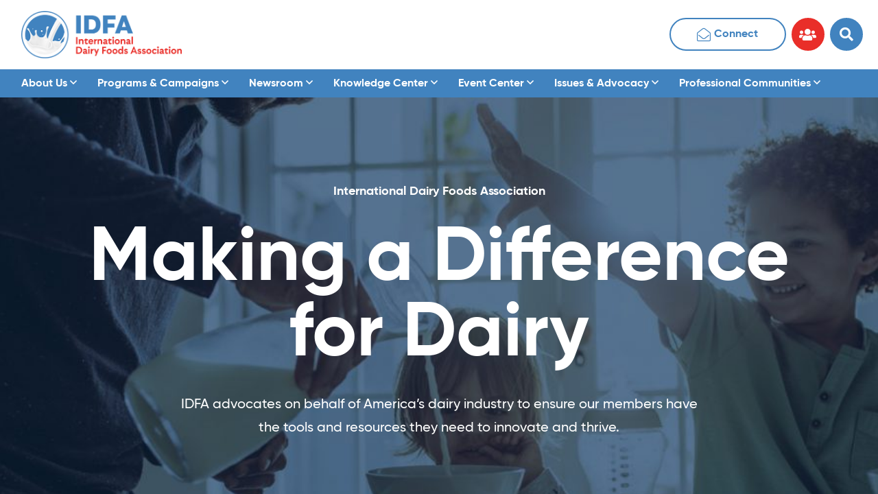

--- FILE ---
content_type: text/html; charset=UTF-8
request_url: https://www.idfa.org/
body_size: 9151
content:
<!DOCTYPE html>
<html lang="en">
<head>
    <meta charset="utf-8">
    <meta http-equiv="X-UA-Compatible" content="IE=edge">
    <meta name="viewport" content="width=device-width, initial-scale=1">
    <title>Homepage - IDFA</title>
    <meta name='description' itemprop='description' content='Discover how IDFA supports America’s dairy—from milk and cheese to yogurt and ice cream—driving innovation, sustainability, and healthy, delicious foods.'/>
        <meta property="og:description" content="Discover how IDFA supports America’s dairy—from milk and cheese to yogurt and ice cream—driving innovation, sustainability, and healthy, delicious foods." />
                            <meta property="og:locale" content="en_US" />
            <meta property="og:site_name" content="IDFA" />
            <meta property="og:title" content="Homepage" />
            <meta property="og:updated_time" content="2026-01-20T10:07:38" />
            <meta property="og:url" content="https://www.idfa.org/news/international-dairy-foods-association" />
            <meta property="robots" content="max-snippet:-1, max-image-preview:large, max-video-preview:-1" />
            <meta property="twitter:card" content="summary_large_image" />
            <meta property="twitter:description" content="Discover how IDFA supports America’s dairy—from milk and cheese to yogurt and ice cream—driving innovation, sustainability, and healthy, delicious foods." />
            <meta property="twitter:image" content="https://www.idfa.org/wordpress/wp-content/uploads/2020/01/defaulthero.png" />
            <meta property="twitter:title" content="International Dairy Foods Association" />
    

	
    <link type="image/png" rel="icon" href="https://www.idfa.org/images/favicon.png"/>

    <link href="https://www.idfa.org/css/all.css" rel="stylesheet">

    
            <script>
            (function (w, d, s, l, i) {
                w[l] = w[l] || [];
                w[l].push({
                    'gtm.start':
                        new Date().getTime(), event: 'gtm.js'
                });
                var f = d.getElementsByTagName(s)[0],
                    j = d.createElement(s), dl = l != 'dataLayer' ? '&l=' + l : '';
                j.async = true;
                j.src =
                    'https://www.googletagmanager.com/gtm.js?id=' + i + dl;
                f.parentNode.insertBefore(j, f);
            })(window, document, 'script', 'dataLayer', 'GTM-KWLSWVV');
        </script>
        
        <!-- Google Tag Manager -->
        <script>(function(w,d,s,l,i){w[l]=w[l]||[];w[l].push({'gtm.start':
        new Date().getTime(),event:'gtm.js'});var f=d.getElementsByTagName(s)[0],
        j=d.createElement(s),dl=l!='dataLayer'?'&l='+l:'';j.async=true;j.src=
        'https://www.googletagmanager.com/gtm.js?id='+i+dl;f.parentNode.insertBefore(j,f);
        })(window,document,'script','dataLayer','GTM-PPB5TRZJ');</script>
        <!-- End Google Tag Manager -->
        
        <script type="text/javascript">  
            (function(c,l,a,r,i,t,y){
                c[a]=c[a]||function(){(c[a].q=c[a].q||[]).push(arguments)};
                t=l.createElement(r);t.async=1;t.src="https://www.clarity.ms/tag/"+i;
                y=l.getElementsByTagName(r)[0];y.parentNode.insertBefore(t,y);
            })(window, document, "clarity", "script", "jg2bc7y4ij");
        </script>        
    
    
            <script src="//assets.adobedtm.com/175f7caa2b90/9f2bc32ac984/launch-6c1e4c15d993.min.js" async></script>
        <script src=https://membership.idfa.org/idfa/idfahitslog.js type="text/javascript"></script>
    <link rel="stylesheet" href="/css/utilities.css">
    <link rel="stylesheet" href="/css/style.css">
    <link rel="stylesheet" href="/css/gfformsmain.css">
    <link rel="stylesheet" href="https://www.idfa.org/wordpress/wp-includes/css/dist/block-library/style.min.css">
            <link rel="stylesheet" href="/css/slidebars.css">
        <script src="https://code.jquery.com/jquery-3.4.1.min.js"
            integrity="sha256-CSXorXvZcTkaix6Yvo6HppcZGetbYMGWSFlBw8HfCJo=" crossorigin="anonymous"></script>
    <script src="https://www.idfa.org/js/jquery.mask.min.js"></script>
    <script>window.jQuery = $;</script>
    <script src="https://maps.google.com/maps/api/js?key=AIzaSyC_5aUUciRxqE8leryZtgzvuOnUr-YTWDg"></script>
            <script src="https://www.idfa.org/js/slidebars.min.js"></script>
        <script src="/js/scripts.js"></script>
    <script async src="https://platform.twitter.com/widgets.js"></script>
    
          <!--[if lt IE 9]>
        <script src="//oss.maxcdn.com/libs/html5shiv/3.7.0/html5shiv.js"></script>
        <script src="//oss.maxcdn.com/libs/respond.js/1.4.2/respond.min.js"></script>
        <![endif]-->

        <!--[if lt IE 10]>
        <script src="//cdnjs.cloudflare.com/ajax/libs/placeholders/4.0.1/placeholders.jquery.min.js"></script>
        <![endif]-->
</head>
<body class=" ">
    
            <noscript>
            <iframe src="https://www.googletagmanager.com/ns.html?id=GTM-KWLSWVV"
                    height="0" width="0" style="display:none;visibility:hidden"></iframe>
        </noscript>
        
        <!-- Google Tag Manager (noscript) -->
        <noscript><iframe src="https://www.googletagmanager.com/ns.html?id=GTM-PPB5TRZJ"
        height="0" width="0" style="display:none;visibility:hidden"></iframe></noscript>
        <!-- End Google Tag Manager (noscript) -->
    
    
    
            <div canvas="" style="z-index: 50;">
            <div class="nav-overlay fixed left-0 top-0 w-full animate opacity-0 hidden"
                 style="background-color: rgba(0, 0, 0, 0.5); z-index: 50; height: 100vh;"></div>
        </div>
        <header class="sitewide-header bg-white" id="sitewideHeader" style="z-index: 30;">
        <div class="header-top flex items-center mx-auto">
            <div class="mr-auto py-4 pl-4 header-logo-container">
                <a href="https://www.idfa.org">
                    <img src="https://www.idfa.org/images/header-logo.png" alt="International Dairy Foods Association"
                         class="w-full">
                </a>
            </div>
            <div class="flex items-center">
                <span class="hidden md:inline mr-2">
                    <a href="https://www.idfa.org/connect" class="button-pill-ghost button-border">
                        <span><i class="fal fa-envelope-open"></i></span> Connect
                    </a>
                </span>

                <span class="inline">
                    <a class="circle-button circle-button-red font-gilroy-bold no-underline leading-none mr-2"
                       href="https://www.idfa.org/login">
                        <span style="position: relative; top: 2px;">
                            <i class="fas fa-users"></i>
                        </span>
                    </a>
                </span>

                <button class="circle-button circle-button-blue mr-2" id="searchToggle"><i class="fas fa-search"></i>
                </button>
                <span class="md:hidden">
                    <button class="mobileNavToggler circle-button bg-dark-blue mr-2"><i class="fas fa-bars"></i>
                    </button>
                </span>

            </div>
        </div>

        
        <div id="headerSearchForm" style="height: 0px;" class="overflow-hidden animate bg-dark-blue">
            <div class="max-w-wrap mx-auto w-full p-4 text-right">
                <form action="https://www.idfa.org/search" method="GET" class="flex items-stretch justify-end">
                    <input type="search" name="q" placeholder="Search..."
                           class="appearance-none rounded p-2 text-base font-gilroy-medium w-48 md:w-96">
                    <button type="submit"
                            class="bg-blue-2 uppercase text-white font-gilroy-bold ml-2 rounded p-2 text-base flex justify-center items-center">
                        <span class="leading-none relative" style="top: 1px;">Go</span></button>
                </form>
            </div>
        </div>

        
        <nav class="hidden md:block bg-blue">
            <ul class="nav-links flex items-center mx-auto px-4">
                                <li class="">
        <a href="/about-idfa"
           class="whitespace-no-wrap">
            About Us
            <i class="far fa-angle-down"></i>
        </a>
                    <ul class="sub-nav shadow-lg">
                                    <li class="child-li border-solid border-b border-gray-200 animate">
                                                    <div class="bg-red" style="height: 5px;"></div>
                                                <a href="/idfa-staff"
                           class="px-3 py-1 animate whitespace-no-wrap">
                            IDFA Team
                            
                        </a>
                                            </li>
                                    <li class="child-li border-solid border-b border-gray-200 animate">
                                                <a href="/membership"
                           class="px-3 py-1 animate whitespace-no-wrap">
                            IDFA Membership
                            
                        </a>
                                            </li>
                                    <li class="child-li border-solid border-b border-gray-200 animate">
                                                <a href="/about-idfa/governance"
                           class="px-3 py-1 animate whitespace-no-wrap">
                            Governance and Committees
                            
                        </a>
                                            </li>
                                    <li class="child-li border-solid border-b border-gray-200 animate">
                                                <a href="/about-idfa/awards-recognition"
                           class="px-3 py-1 animate whitespace-no-wrap">
                            Awards
                            
                        </a>
                                            </li>
                                    <li class="child-li border-solid border-b border-gray-200 animate">
                                                <a href="/foundation"
                           class="px-3 py-1 animate whitespace-no-wrap">
                            IDFA Foundation
                            
                        </a>
                                            </li>
                            </ul>
            </li>
    <li class="">
        <a href="#"
           class="whitespace-no-wrap">
            Programs &amp; Campaigns
            <i class="far fa-angle-down"></i>
        </a>
                    <ul class="sub-nav shadow-lg">
                                    <li class="child-li border-solid border-b border-gray-200 animate">
                                                    <div class="bg-red" style="height: 5px;"></div>
                                                <a href="/dairydelivers"
                           class="px-3 py-1 animate whitespace-no-wrap">
                            Dairy Delivers
                            
                        </a>
                                            </li>
                                    <li class="child-li border-solid border-b border-gray-200 animate">
                                                <a href="/dairyinnovates"
                           class="px-3 py-1 animate whitespace-no-wrap">
                            Dairy Innovates
                            
                        </a>
                                            </li>
                                    <li class="child-li border-solid border-b border-gray-200 animate">
                                                <a href="/dairynourishes"
                           class="px-3 py-1 animate whitespace-no-wrap">
                            Dairy Nourishes
                            
                        </a>
                                            </li>
                                    <li class="child-li border-solid border-b border-gray-200 animate">
                                                <a href="https://www.idfa.org/sustainability"
                           class="px-3 py-1 animate whitespace-no-wrap">
                            Dairy Sustains
                            
                        </a>
                                            </li>
                                    <li class="child-li border-solid border-b border-gray-200 animate">
                                                <a href="/live-active-cultures-seal"
                           class="px-3 py-1 animate whitespace-no-wrap">
                            Live &amp; Active Cultures Seal
                            
                        </a>
                                            </li>
                                    <li class="child-li border-solid border-b border-gray-200 animate">
                                                <a href="https://www.idfa.org/osha-and-idfa-alliance"
                           class="px-3 py-1 animate whitespace-no-wrap">
                            OSHA Alliance
                            
                        </a>
                                            </li>
                                    <li class="child-li border-solid border-b border-gray-200 animate">
                                                <a href="/safeicecream"
                           class="px-3 py-1 animate whitespace-no-wrap">
                            Safe Ice Cream
                            
                        </a>
                                            </li>
                            </ul>
            </li>
    <li class="">
        <a href="/newsroom"
           class="whitespace-no-wrap">
            Newsroom
            <i class="far fa-angle-down"></i>
        </a>
                    <ul class="sub-nav shadow-lg">
                                    <li class="child-li border-solid border-b border-gray-200 animate">
                                                    <div class="bg-red" style="height: 5px;"></div>
                                                <a href="/latest?date_range=&amp;issue=0&amp;category=0"
                           class="px-3 py-1 animate whitespace-no-wrap">
                            Media Center
                            
                        </a>
                                            </li>
                                    <li class="child-li border-solid border-b border-gray-200 animate">
                                                <a href="https://www.idfa.org/latest?date_range=&amp;issue=0&amp;category=196"
                           class="px-3 py-1 animate whitespace-no-wrap">
                            Press Releases
                            
                        </a>
                                            </li>
                                    <li class="child-li border-solid border-b border-gray-200 animate">
                                                <a href="https://www.idfa.org/latest?date_range=&amp;issue=0&amp;category=193"
                           class="px-3 py-1 animate whitespace-no-wrap">
                            Blogs
                            
                        </a>
                                            </li>
                                    <li class="child-li border-solid border-b border-gray-200 animate">
                                                <a href="https://www.idfa.org/thedairydownload"
                           class="px-3 py-1 animate whitespace-no-wrap">
                            Podcast
                            
                        </a>
                                            </li>
                                    <li class="child-li border-solid border-b border-gray-200 animate">
                                                <a href="/news-views/media-kits"
                           class="px-3 py-1 animate whitespace-no-wrap">
                            Media Kits
                            
                        </a>
                                            </li>
                                    <li class="child-li border-solid border-b border-gray-200 animate">
                                                <a href="/logo-and-branding"
                           class="px-3 py-1 animate whitespace-no-wrap">
                            Logo and Brand Guidelines
                            
                        </a>
                                            </li>
                            </ul>
            </li>
    <li class="">
        <a href="/knowledgecenter"
           class="whitespace-no-wrap">
            Knowledge Center
            <i class="far fa-angle-down"></i>
        </a>
                    <ul class="sub-nav shadow-lg">
                                    <li class="child-li border-solid border-b border-gray-200 animate">
                                                    <div class="bg-red" style="height: 5px;"></div>
                                                <a href="/knowledgecenter/virtualprogramming"
                           class="px-3 py-1 animate whitespace-no-wrap">
                            Virtual Programming
                            
                        </a>
                                            </li>
                                    <li class="child-li border-solid border-b border-gray-200 animate">
                                                <a href="/research"
                           class="px-3 py-1 animate whitespace-no-wrap">
                            Research &amp; White Papers
                            
                        </a>
                                            </li>
                                    <li class="child-li border-solid border-b border-gray-200 animate">
                                                <a href="/knowledgecenter/manuals"
                           class="px-3 py-1 animate whitespace-no-wrap">
                            Manuals
                            
                        </a>
                                            </li>
                                    <li class="child-li border-solid border-b border-gray-200 animate">
                                                <a href="/knowledgecenter?type=157#archive"
                           class="px-3 py-1 animate whitespace-no-wrap">
                            Videos
                            
                        </a>
                                            </li>
                                    <li class="child-li border-solid border-b border-gray-200 animate">
                                                <a href="/resource-links"
                           class="px-3 py-1 animate whitespace-no-wrap">
                            Resource Links
                            
                        </a>
                                            </li>
                                    <li class="child-li border-solid border-b border-gray-200 animate">
                                                <a href="https://www.idfa.org/food-safety-courses/"
                           class="px-3 py-1 animate whitespace-no-wrap">
                            Food Safety Education Portal
                            
                        </a>
                                            </li>
                            </ul>
            </li>
    <li class="">
        <a href="/eventcenter"
           class="whitespace-no-wrap">
            Event Center
            <i class="far fa-angle-down"></i>
        </a>
                    <ul class="sub-nav shadow-lg">
                                    <li class="child-li border-solid border-b border-gray-200 animate">
                                                    <div class="bg-red" style="height: 5px;"></div>
                                                <a href="/events"
                           class="px-3 py-1 animate whitespace-no-wrap">
                            Calendar
                            
                        </a>
                                            </li>
                                    <li class="child-li border-solid border-b border-gray-200 animate">
                                                <a href="/eventcenter/conferences/"
                           class="px-3 py-1 animate whitespace-no-wrap">
                            Conferences
                            
                        </a>
                                            </li>
                                    <li class="child-li border-solid border-b border-gray-200 animate">
                                                <a href="/customized-training"
                           class="px-3 py-1 animate whitespace-no-wrap">
                            Customized Training
                            
                        </a>
                                            </li>
                                    <li class="child-li border-solid border-b border-gray-200 animate">
                                                <a href="/sponsorship"
                           class="px-3 py-1 animate whitespace-no-wrap">
                            Sponsorship
                            
                        </a>
                                            </li>
                                    <li class="child-li border-solid border-b border-gray-200 animate">
                                                <a href="/eventcenter/upcomingvirtualprogramming/"
                           class="px-3 py-1 animate whitespace-no-wrap">
                            Virtual Programming
                            
                        </a>
                                            </li>
                            </ul>
            </li>
    <li class="">
        <a href="/issues-advocacy"
           class="whitespace-no-wrap">
            Issues &amp; Advocacy
            <i class="far fa-angle-down"></i>
        </a>
                    <ul class="sub-nav shadow-lg">
                                    <li class="child-li border-solid border-b border-gray-200 animate">
                                                    <div class="bg-red" style="height: 5px;"></div>
                                                <a href="https://www.idfa.org/dairycounts/campaigncenter"
                           class="px-3 py-1 animate whitespace-no-wrap">
                            Campaign Center
                            
                        </a>
                                            </li>
                                    <li class="child-li border-solid border-b border-gray-200 animate">
                                                <a href="/state-advocacy"
                           class="px-3 py-1 animate whitespace-no-wrap">
                            State Advocacy
                            
                        </a>
                                            </li>
                                    <li class="child-li border-solid border-b border-gray-200 animate">
                                                <a href="/appropriations"
                           class="px-3 py-1 animate whitespace-no-wrap">
                            Appropriations
                            
                        </a>
                                            </li>
                                    <li class="child-li border-solid border-b border-gray-200 animate">
                                                <a href="/farm-bill-2018"
                           class="px-3 py-1 animate whitespace-no-wrap">
                            Farm Bill
                            
                        </a>
                                            </li>
                                    <li class="child-li border-solid border-b border-gray-200 animate">
                                                <a href="/federal-milk-marketing-orders"
                           class="px-3 py-1 animate whitespace-no-wrap">
                            Federal Milk Marketing Orders (FMMO)
                            
                        </a>
                                            </li>
                                    <li class="child-li border-solid border-b border-gray-200 animate">
                                                <a href="/nutrition"
                           class="px-3 py-1 animate whitespace-no-wrap">
                            Nutrition
                            
                        </a>
                                            </li>
                                    <li class="child-li border-solid border-b border-gray-200 animate">
                                                <a href="/standards-labeling"
                           class="px-3 py-1 animate whitespace-no-wrap">
                            Standards &amp; Labeling
                            
                        </a>
                                            </li>
                                    <li class="child-li border-solid border-b border-gray-200 animate">
                                                <a href="/supply-chain"
                           class="px-3 py-1 animate whitespace-no-wrap">
                            Supply Chain
                            
                        </a>
                                            </li>
                                    <li class="child-li border-solid border-b border-gray-200 animate">
                                                <a href="/sustainability"
                           class="px-3 py-1 animate whitespace-no-wrap">
                            Sustainability
                            
                        </a>
                                            </li>
                                    <li class="child-li border-solid border-b border-gray-200 animate">
                                                <a href="/trade"
                           class="px-3 py-1 animate whitespace-no-wrap">
                            Trade
                            
                        </a>
                                            </li>
                                    <li class="child-li border-solid border-b border-gray-200 animate">
                                                <a href="/workforce"
                           class="px-3 py-1 animate whitespace-no-wrap">
                            Workforce
                            
                        </a>
                                            </li>
                                    <li class="child-li border-solid border-b border-gray-200 animate">
                                                <a href="https://www.idfa.org/safety-is-essential"
                           class="px-3 py-1 animate whitespace-no-wrap">
                            Workplace Safety
                            
                        </a>
                                            </li>
                            </ul>
            </li>
    <li class="">
        <a href="https://www.idfa.org/professional-communities"
           class="whitespace-no-wrap">
            Professional Communities
            <i class="far fa-angle-down"></i>
        </a>
                    <ul class="sub-nav shadow-lg">
                                    <li class="child-li border-solid border-b border-gray-200 animate">
                                                    <div class="bg-red" style="height: 5px;"></div>
                                                <a href="/dairy-technology-and-innovation-network"
                           class="px-3 py-1 animate whitespace-no-wrap">
                            Dairy Technology and Innovation Network
                            
                        </a>
                                            </li>
                                    <li class="child-li border-solid border-b border-gray-200 animate">
                                                <a href="https://www.idfa.org/idfa-legal-community"
                           class="px-3 py-1 animate whitespace-no-wrap">
                            Legal Community
                            
                        </a>
                                            </li>
                                    <li class="child-li border-solid border-b border-gray-200 animate">
                                                <a href="https://www.idfa.org/nextgen-leadership"
                           class="px-3 py-1 animate whitespace-no-wrap">
                            NextGen Leadership Program
                            
                        </a>
                                            </li>
                                    <li class="child-li border-solid border-b border-gray-200 animate">
                                                <a href="https://www.idfa.org/womenindairy"
                           class="px-3 py-1 animate whitespace-no-wrap">
                            Women in Dairy
                            
                        </a>
                                            </li>
                            </ul>
            </li>

            </ul>
        </nav>

    </header>

    <div canvas="container" id="canvas" class="overflow-y-auto">

            <div
        class="wrapper rendered-page-builder single-page px-4 home-rendered-page-builder">
                <section class="-mx-4 homepage-hero relative flex flex-col items-center "
          style="background-image:url(https://www.idfa.org/wordpress/wp-content/uploads/2020/01/idfa_hero_background-1024x498.jpg);" >

    
            <div class="alert-height-spacer mb-12" aria-hidden="true"></div>
    
    
    <div class="homepage-hero-content">
                    <h5>International Dairy Foods Association</h5>
                            <h1>Making a Difference for Dairy</h1>
                            <p>IDFA advocates on behalf of America’s dairy industry to ensure our members have the tools and resources they need to innovate and thrive. </p>
            </div>

    <div class="alert-height-spacer mb-12" aria-hidden="true"></div>
    
    <div class="homepage-hero-social">
        <h5>Never miss an update:</h5>
        <div class="idfa-social">
            <button data-scroll-to="connect" class="flex animate items-center justify-center bg-white">
                <i class="far fa-envelope-open"></i>
            </button>
                                                <a href="https://twitter.com/dairyidfa">
                        <span class="sr-only">Follow us on twitter</span>
                        <i class="fab fa-twitter" aria-hidden="true"></i>
                    </a>
                                    <a href="https://www.facebook.com/pages/International-Dairy-Foods-Association/105767776121113">
                        <span class="sr-only">Follow us on facebook</span>
                        <i class="fab fa-facebook" aria-hidden="true"></i>
                    </a>
                                    <a href="https://instagram.com/dairyidfa">
                        <span class="sr-only">Follow us on instagram</span>
                        <i class="fab fa-instagram" aria-hidden="true"></i>
                    </a>
                                    <a href="https://www.youtube.com/user/dairyIDFA/featured">
                        <span class="sr-only">Follow us on youtube</span>
                        <i class="fab fa-youtube" aria-hidden="true"></i>
                    </a>
                                    <a href="https://www.linkedin.com/company/idfa">
                        <span class="sr-only">Follow us on linkedin</span>
                        <i class="fab fa-linkedin" aria-hidden="true"></i>
                    </a>
                                    </div>
    </div>
</section>


<section class="block_alert my-8">
    <div class="w-full max-w-wrap mx-auto">
        <div class="bg-red w-full flex flex-wrap items-center">
            <div class="w-full lg:w-3/12 py-2 lg:py-0 px-8 alert-header text-center lg:text-left whitespace-no-wrap">
                <i class="fas fa-comment-alt-exclamation"></i>
                <span class="alert-text__stylized--bold">IDFA</span>ALERT
            </div>
            <div class="w-full lg:w-7/12 py-2 lg:py-0 px-8 text-center lg:text-left">
                <h5>Register for the Ice Cream &amp; Cultured Innovation Conference!</h5>
            </div>
            <div class="w-full lg:w-2/12">
                <a href="https://www.idfa.org/events/ice-cream-cultured-innovation-conference"
                   class="ml-auto font-gilroy-bold text-dark-blue animate alert-button flex items-center w-full justify-center">
                    Register today!
                </a>
            </div>
        </div>
    </div>
</section>


<section class="-mx-4 block_featured_content page_builder_block ">
    <div class="px-4 pt-12 pb-24">
        <div class="w-full max-w-wrap mx-auto relative z-20">
                            <h1 class="text-center text-5xl md:text-6xl leading-tight tracking-tight mb-12">Featured News</h1>
                        <div class="featured-content-wrapper flex flex-wrap -mx-4">
                                    <div class="w-full md:w-1/2 lg:w-1/3 px-4 mb-8 lg:mb-0">
                        <a href="https://www.idfa.org/news/idfa-celebrates-president-trump-signing-of-whole-milk-for-healthy-kids-act" class="featured-content flex flex-col h-full mb-8 ">
            <div class="featured-content-image" style="background-image: url(https://www.idfa.org/wordpress/wp-content/uploads/2026/01/GettyImages-2256293392.jpg);"></div>
        <div class="featured-content-details px-8 py-8 flex-auto flex flex-col text-center">
                    <h6>Press Releases</h6>
                <h3>IDFA Celebrates President Trump Signing of Whole Milk for Healthy Kids Act</h3>
        <p class="font-gilroy-medium text-gray-blue text-sm leading-normal flex-1">
            WASHINGTON, January 14, 2026—U.S. President Donald Trump today signed the Whole Milk for Healthy Kid...
        </p>
        <div class="featured-content-bottom">
            <div class="date-author text-sm">
                <span>
                    <i class="fas fa-clock"></i>
                    January 14, 2026
                </span>
            </div>
            <div class="arrow-right"><i class="fal fa-long-arrow-right"></i></div>
        </div>
    </div>
</a>
                    </div>
                                    <div class="w-full md:w-1/2 lg:w-1/3 px-4 mb-8 lg:mb-0">
                        <a href="https://www.idfa.org/news/new-dietary-guidelines-affirm-dairys-central-role-in-a-healthy-diet-and-recommend-dairy-products-at-all-healthy-fat-levels" class="featured-content flex flex-col h-full mb-8 ">
            <div class="featured-content-image" style="background-image: url(https://www.idfa.org/wordpress/wp-content/uploads/2026/01/GettyImages-2200528380-1024x683.jpg);"></div>
        <div class="featured-content-details px-8 py-8 flex-auto flex flex-col text-center">
                    <h6>Press Releases</h6>
                <h3>New Dietary Guidelines Affirm Dairy’s Central Role in a Healthy Diet and Recommend Dairy Products at All Healthy Fat Levels</h3>
        <p class="font-gilroy-medium text-gray-blue text-sm leading-normal flex-1">
            WASHINGTON, January 7, 2026—The U.S. Departments of Health and Human Services (HHS) and Agriculture...
        </p>
        <div class="featured-content-bottom">
            <div class="date-author text-sm">
                <span>
                    <i class="fas fa-clock"></i>
                    January 7, 2026
                </span>
            </div>
            <div class="arrow-right"><i class="fal fa-long-arrow-right"></i></div>
        </div>
    </div>
</a>
                    </div>
                                    <div class="w-full md:w-1/2 lg:w-1/3 px-4 mb-8 lg:mb-0">
                        <a href="https://www.idfa.org/news/the-dairy-download-dairy-market-outlook" class="featured-content flex flex-col h-full mb-8 ">
            <div class="featured-content-image" style="background-image: url(https://www.idfa.org/wordpress/wp-content/uploads/2024/12/TDD_BG_Combined-1024x1024.png);"></div>
        <div class="featured-content-details px-8 py-8 flex-auto flex flex-col text-center">
                    <h6>Podcasts</h6>
                <h3>The Dairy Download - Dairy Market Outlook</h3>
        <p class="font-gilroy-medium text-gray-blue text-sm leading-normal flex-1">
            Apple Podcasts&nbsp;|&nbsp;&nbsp;Spotify&nbsp;|&nbsp;RSS | YouTube
        </p>
        <div class="featured-content-bottom">
            <div class="date-author text-sm">
                <span>
                    <i class="fas fa-clock"></i>
                    January 20, 2026
                </span>
            </div>
            <div class="arrow-right"><i class="fal fa-long-arrow-right"></i></div>
        </div>
    </div>
</a>
                    </div>
                            </div>
        </div>
            </div>
</section>


<section class="-mx-4 homepage-events page_builder_block ">
    <div class="px-4 pt-12 pb-20 homepage-events-background-img"
         style="">
        <div class="w-full max-w-wrap mx-auto">
            
            <div class="events-content-wrapper flex flex-wrap -mx-4 items-stretch mb-8">
                                    <div class="w-full md:w-1/2 lg:w-1/3 px-4 mb-8">
                        <div class="event flex flex-col">
                            <div class="event-details p-8 flex-auto flex flex-col">
                                <a href="https://www.idfa.org/events/ice-cream-cultured-innovation-conference" class="block mb-4">
                                    <h2>Ice Cream &amp; Cultured Innovation Conference</h2>
                                </a>
                                <div class="flex-auto">
									<p class="p3 flex-1 pr-20">
																					The Ice Cream &amp; Cultured Innovation Conference is the premier event for makers of ice cream, fro...
                                                                            </p>
                                                                    </div>
                                <a href="https://www.idfa.org/events/ice-cream-cultured-innovation-conference" class="button-pill-ghost button-border">
                                    Register
                                </a>
                            </div>
                            <span class="date">
                                                                    Apr 14 &ndash; 15, 2026                                                            </span>
                        </div>
                    </div>
                                    <div class="w-full md:w-1/2 lg:w-1/3 px-4 mb-8">
                        <div class="event flex flex-col">
                            <div class="event-details p-8 flex-auto flex flex-col">
                                <a href="https://www.idfa.org/events/international-sweetener-colloquium" class="block mb-4">
                                    <h2>International Sweetener Colloquium</h2>
                                </a>
                                <div class="flex-auto">
									<p class="p3 flex-1 pr-20">
																				    Co-hosted by the Sweetener Users Association and the International Dairy Foods Association, the International Sweetener...
										                                    </p>
                                                                    </div>
                                <a href="https://www.idfa.org/events/international-sweetener-colloquium" class="button-pill-ghost button-border">
                                    Register
                                </a>
                            </div>
                            <span class="date">
                                                                    Feb 22 &ndash; 25, 2026                                                            </span>
                        </div>
                    </div>
                                    <div class="w-full md:w-1/2 lg:w-1/3 px-4 mb-8">
                        <div class="event flex flex-col">
                            <div class="event-details p-8 flex-auto flex flex-col">
                                <a href="https://www.idfa.org/events/dairy-forum-2026" class="block mb-4">
                                    <h2>Dairy Forum 2026</h2>
                                </a>
                                <div class="flex-auto">
									<p class="p3 flex-1 pr-20">
																				    Dairy Forum heads to Palm Desert, Calif., in 2026 with the premier annual event for dairy business leaders. Presented by...
										                                    </p>
                                                                    </div>
                                <a href="https://www.idfa.org/events/dairy-forum-2026" class="button-pill-ghost button-border">
                                    Register
                                </a>
                            </div>
                            <span class="date">
                                                                    Jan 25 &ndash; 28, 2026                                                            </span>
                        </div>
                    </div>
                            </div>
            <div class="w-64 mx-auto">
                <a href="https://www.idfa.org/events"
                   class="button-square-blue bg-blue-texture homepage-events__view-all-button">
                    View All
                </a>
            </div>
        </div>
    </div>
</section>


<section class="-mx-4 homepage-connected-spotlight ">
    <a id="connect" style="position: relative;"></a>
    <div class="flex flex-wrap">
        <div class="stay-connected-form w-full md:w-1/2">
            <div class="sc-form-wrapper px-4">
                <h2>Stay Connected</h2>
                <form method="POST" action="https://www2.idfa.org/forms/applications/NewUserPublic/edit"
                      class="mt-8">
                    <p class="font-gilroy-medium text-base leading-normal">
                        Just in case you already have a personal
                        profile, we will check our database for your first name, last name, and email address. If we
                        find someone who matches, you will have a chance to look up your password and log in!
                    </p>

                    <label for="Individual_firstName">First Name</label>
                    <input type="text" name="Individual_firstName" id="Individual_firstName" placeholder="John">

                    <label for="Individual_lastName">Last Name</label>
                    <input type="text" name="Individual_lastName" id="Individual_lastName" placeholder="Smith">

                    <label for="Individual_email">Email</label>
                    <input type="email" name="Individual_email" id="Individual_email" placeholder="JohnSmith@gmail.com">

                    <div class="w-1/2">
                        <button type="submit" class="button-square-blue bg-blue-texture">Submit</button>
                    </div>

                    <input type="hidden" name="invite">
                    <input type="hidden" name="action" value="Continue to Step 2">
                    <input type="hidden" name="save" value="True">
                    <input type="hidden" name="mxxPublicEditSha" value="">
                    <input type="hidden" id="id" name="id" value="0">
                    <input type="hidden" id="position" name="position" value="-1">
                    <input type="hidden" id="mxxSaveDespiteDup" name="mxxSaveDespiteDup" value="None">
                    <input type="hidden" id="creatingNewIndividual" name="creatingNewIndividual" value="None">

                </form>
            </div>
        </div>

        <div class="member-spotlight w-full md:w-1/2"
             style="background-image: url('https://www.idfa.org/images/idfa-milk-bg.png');">
            <div class="member-spotlight-wrapper px-4">
                <h2>Member Spotlight</h2>
                                                <div class="member-spotlight-content">
                    <h3></h3>
                    <p><!-- wp:paragraph --></p>
<p><span style="color: #4183bf;"><b>IDFA Welcomes GELPAC as new Gold Business Partner<br /></b></span><br />"As a North American leader in Mutiwall Bags for the dairy industry, GELPAC is recognized for ﬂexibility and expertise in delivering high-quality products that meet the exact speciﬁcations of each client.'"<br /><br />Find out more about GELPAC, and help us welcome them to the IDFA family! </p>
<p><!-- /wp:paragraph --></p>
                                            <a href="https://www.idfa.org/news/idfa-welcomes-gelpac-as-new-gold-business-partner" class="read-more">
                            Read More
                            <span><i class="far fa-long-arrow-right" aria-hidden="true"></i></span>
                        </a>
                                    </div>
            </div>
        </div>
    </div>
</section>



<p></p><p class="hide-this"><a href="https://www.idfa.org/international-dairy-foods-association/">View Page</a></p>
<style>.hide-this{display:none;}</style><p></p>

    </div>

        <footer style="background-image: url('https://www.idfa.org/images/idfa-footer-bg.jpg');" id="sitewideFooter"
                class="pt-16 md:pt-24">
            <div class="footer-wrapper">

                <div class="footer-top">
                    <div class="footer-logo w-32 md:w-auto">
                        <a href="https://www.idfa.org">
                            <img src="https://www.idfa.org/images/idfa-logo-white.png" alt="IDFA Logo">
                        </a>
                    </div>
                    <div class="footer-navigation">
                                                    <a href="/connect">Connect</a>
                                                    <a href="http://buyersguide.idfa.org/">Buyer&#039;s Guide</a>
                                                    <a href="/careers">Careers</a>
                                            </div>
                    <div class="footer-social flex-wrap">
                        <h5 class="whitespace-no-wrap">Stay Connected:</h5>
                                                    <a href="https://twitter.com/dairyidfa">
                                <span class="sr-only">Follow us on twitter</span>
                                <i class="fab fa-twitter" aria-hidden="true"></i>
                            </a>
                                                    <a href="https://www.facebook.com/pages/International-Dairy-Foods-Association/105767776121113">
                                <span class="sr-only">Follow us on facebook</span>
                                <i class="fab fa-facebook" aria-hidden="true"></i>
                            </a>
                                                    <a href="https://instagram.com/dairyidfa">
                                <span class="sr-only">Follow us on instagram</span>
                                <i class="fab fa-instagram" aria-hidden="true"></i>
                            </a>
                                                    <a href="https://www.youtube.com/user/dairyIDFA/featured">
                                <span class="sr-only">Follow us on youtube</span>
                                <i class="fab fa-youtube" aria-hidden="true"></i>
                            </a>
                                                    <a href="https://www.linkedin.com/company/idfa">
                                <span class="sr-only">Follow us on linkedin</span>
                                <i class="fab fa-linkedin" aria-hidden="true"></i>
                            </a>
                                            </div>
                    <a href="https://www.idfa.org/login" class="button-pill-ghost">
                        <span><i class="fas fa-users"></i></span> Member Portal
                    </a>
                </div>

                <div class="footer-bottom font-gilroy-medium text-center md:text-left">
                    <div class="copyright-privacy">
                        <span class="md:inline">&copy; 2026 International Dairy Foods Association.
                            All Rights Reserved.</span>
                        <a href="/privacy" class="underline md:no-underline font-gilroy-medium md:inline">Privacy
                            Policy</a>
                    </div>
                    <div class="address-phone">
                        <span class="block md:inline">1250 H Street, NW, Suite 900 Washington, DC 20005</span>
                        <span class="block md:inline">(202) 737-4332</span>
                    </div>
                </div>
            </div>
        </footer>

    </div>

            <div off-canvas="mobileNav right reveal" id="mobileNav" class="bg-dark-blue p-4">
            <div class="max-w-wrap mx-auto w-full p-4 text-right">
                <form action="https://www.idfa.org/search" method="GET" class="flex justify-center">
                    <input type="search" name="q" placeholder="Search..."
                           class="appearance-none rounded p-2 text-base font-gilroy-medium">
                    <button type="submit"
                            class="bg-blue-2 uppercase text-white font-gilroy-bold ml-2 rounded p-2 text-base flex justify-center items-center">
                        <span class="leading-none relative" style="top: 1px;">Go</span></button>
                </form>
            </div>
            <ul class="p-0">
                                <li class="px-8 my-2">
                    <div>
                <a href="/about-idfa" class="text-white font-gilroy-semibold">
                    About Us
                </a>
                <button class="dropdown-toggle" data-dropdown-toggle="1"><i class="far fa-angle-down"></i></button>
            </div>
            <ul class="sub-nav mobile-dropdown dropdown-closed" data-dropdown-id="1">
                                    <li class="child-li animate my-2 pl-0 ">
                        <a href="/idfa-staff"
                           class="px-3 py-1 animate text-base block font-gilroy-semibold">IDFA Team</a>
                                            </li>
                                    <li class="child-li animate my-2 pl-0 ">
                        <a href="/membership"
                           class="px-3 py-1 animate text-base block font-gilroy-semibold">IDFA Membership</a>
                                            </li>
                                    <li class="child-li animate my-2 pl-0 ">
                        <a href="/about-idfa/governance"
                           class="px-3 py-1 animate text-base block font-gilroy-semibold">Governance and Committees</a>
                                            </li>
                                    <li class="child-li animate my-2 pl-0 ">
                        <a href="/about-idfa/awards-recognition"
                           class="px-3 py-1 animate text-base block font-gilroy-semibold">Awards</a>
                                            </li>
                                    <li class="child-li animate my-2 pl-0 ">
                        <a href="/foundation"
                           class="px-3 py-1 animate text-base block font-gilroy-semibold">IDFA Foundation</a>
                                            </li>
                            </ul>
            </li>
    <li class="px-8 my-2">
                    <div>
                <a href="#" class="text-white font-gilroy-semibold">
                    Programs &amp; Campaigns
                </a>
                <button class="dropdown-toggle" data-dropdown-toggle="2"><i class="far fa-angle-down"></i></button>
            </div>
            <ul class="sub-nav mobile-dropdown dropdown-closed" data-dropdown-id="2">
                                    <li class="child-li animate my-2 pl-0 ">
                        <a href="/dairydelivers"
                           class="px-3 py-1 animate text-base block font-gilroy-semibold">Dairy Delivers</a>
                                            </li>
                                    <li class="child-li animate my-2 pl-0 ">
                        <a href="/dairyinnovates"
                           class="px-3 py-1 animate text-base block font-gilroy-semibold">Dairy Innovates</a>
                                            </li>
                                    <li class="child-li animate my-2 pl-0 ">
                        <a href="/dairynourishes"
                           class="px-3 py-1 animate text-base block font-gilroy-semibold">Dairy Nourishes</a>
                                            </li>
                                    <li class="child-li animate my-2 pl-0 ">
                        <a href="https://www.idfa.org/sustainability"
                           class="px-3 py-1 animate text-base block font-gilroy-semibold">Dairy Sustains</a>
                                            </li>
                                    <li class="child-li animate my-2 pl-0 ">
                        <a href="/live-active-cultures-seal"
                           class="px-3 py-1 animate text-base block font-gilroy-semibold">Live &amp; Active Cultures Seal</a>
                                            </li>
                                    <li class="child-li animate my-2 pl-0 ">
                        <a href="https://www.idfa.org/osha-and-idfa-alliance"
                           class="px-3 py-1 animate text-base block font-gilroy-semibold">OSHA Alliance</a>
                                            </li>
                                    <li class="child-li animate my-2 pl-0 ">
                        <a href="/safeicecream"
                           class="px-3 py-1 animate text-base block font-gilroy-semibold">Safe Ice Cream</a>
                                            </li>
                            </ul>
            </li>
    <li class="px-8 my-2">
                    <div>
                <a href="/newsroom" class="text-white font-gilroy-semibold">
                    Newsroom
                </a>
                <button class="dropdown-toggle" data-dropdown-toggle="3"><i class="far fa-angle-down"></i></button>
            </div>
            <ul class="sub-nav mobile-dropdown dropdown-closed" data-dropdown-id="3">
                                    <li class="child-li animate my-2 pl-0 ">
                        <a href="/latest?date_range=&amp;issue=0&amp;category=0"
                           class="px-3 py-1 animate text-base block font-gilroy-semibold">Media Center</a>
                                            </li>
                                    <li class="child-li animate my-2 pl-0 ">
                        <a href="https://www.idfa.org/latest?date_range=&amp;issue=0&amp;category=196"
                           class="px-3 py-1 animate text-base block font-gilroy-semibold">Press Releases</a>
                                            </li>
                                    <li class="child-li animate my-2 pl-0 ">
                        <a href="https://www.idfa.org/latest?date_range=&amp;issue=0&amp;category=193"
                           class="px-3 py-1 animate text-base block font-gilroy-semibold">Blogs</a>
                                            </li>
                                    <li class="child-li animate my-2 pl-0 ">
                        <a href="https://www.idfa.org/thedairydownload"
                           class="px-3 py-1 animate text-base block font-gilroy-semibold">Podcast</a>
                                            </li>
                                    <li class="child-li animate my-2 pl-0 ">
                        <a href="/news-views/media-kits"
                           class="px-3 py-1 animate text-base block font-gilroy-semibold">Media Kits</a>
                                            </li>
                                    <li class="child-li animate my-2 pl-0 ">
                        <a href="/logo-and-branding"
                           class="px-3 py-1 animate text-base block font-gilroy-semibold">Logo and Brand Guidelines</a>
                                            </li>
                            </ul>
            </li>
    <li class="px-8 my-2">
                    <div>
                <a href="/knowledgecenter" class="text-white font-gilroy-semibold">
                    Knowledge Center
                </a>
                <button class="dropdown-toggle" data-dropdown-toggle="4"><i class="far fa-angle-down"></i></button>
            </div>
            <ul class="sub-nav mobile-dropdown dropdown-closed" data-dropdown-id="4">
                                    <li class="child-li animate my-2 pl-0 ">
                        <a href="/knowledgecenter/virtualprogramming"
                           class="px-3 py-1 animate text-base block font-gilroy-semibold">Virtual Programming</a>
                                            </li>
                                    <li class="child-li animate my-2 pl-0 ">
                        <a href="/research"
                           class="px-3 py-1 animate text-base block font-gilroy-semibold">Research &amp; White Papers</a>
                                            </li>
                                    <li class="child-li animate my-2 pl-0 ">
                        <a href="/knowledgecenter/manuals"
                           class="px-3 py-1 animate text-base block font-gilroy-semibold">Manuals</a>
                                            </li>
                                    <li class="child-li animate my-2 pl-0 ">
                        <a href="/knowledgecenter?type=157#archive"
                           class="px-3 py-1 animate text-base block font-gilroy-semibold">Videos</a>
                                            </li>
                                    <li class="child-li animate my-2 pl-0 ">
                        <a href="/resource-links"
                           class="px-3 py-1 animate text-base block font-gilroy-semibold">Resource Links</a>
                                            </li>
                                    <li class="child-li animate my-2 pl-0 ">
                        <a href="https://www.idfa.org/food-safety-courses/"
                           class="px-3 py-1 animate text-base block font-gilroy-semibold">Food Safety Education Portal</a>
                                            </li>
                            </ul>
            </li>
    <li class="px-8 my-2">
                    <div>
                <a href="/eventcenter" class="text-white font-gilroy-semibold">
                    Event Center
                </a>
                <button class="dropdown-toggle" data-dropdown-toggle="5"><i class="far fa-angle-down"></i></button>
            </div>
            <ul class="sub-nav mobile-dropdown dropdown-closed" data-dropdown-id="5">
                                    <li class="child-li animate my-2 pl-0 ">
                        <a href="/events"
                           class="px-3 py-1 animate text-base block font-gilroy-semibold">Calendar</a>
                                            </li>
                                    <li class="child-li animate my-2 pl-0 ">
                        <a href="/eventcenter/conferences/"
                           class="px-3 py-1 animate text-base block font-gilroy-semibold">Conferences</a>
                                            </li>
                                    <li class="child-li animate my-2 pl-0 ">
                        <a href="/customized-training"
                           class="px-3 py-1 animate text-base block font-gilroy-semibold">Customized Training</a>
                                            </li>
                                    <li class="child-li animate my-2 pl-0 ">
                        <a href="/sponsorship"
                           class="px-3 py-1 animate text-base block font-gilroy-semibold">Sponsorship</a>
                                            </li>
                                    <li class="child-li animate my-2 pl-0 ">
                        <a href="/eventcenter/upcomingvirtualprogramming/"
                           class="px-3 py-1 animate text-base block font-gilroy-semibold">Virtual Programming</a>
                                            </li>
                            </ul>
            </li>
    <li class="px-8 my-2">
                    <div>
                <a href="/issues-advocacy" class="text-white font-gilroy-semibold">
                    Issues &amp; Advocacy
                </a>
                <button class="dropdown-toggle" data-dropdown-toggle="6"><i class="far fa-angle-down"></i></button>
            </div>
            <ul class="sub-nav mobile-dropdown dropdown-closed" data-dropdown-id="6">
                                    <li class="child-li animate my-2 pl-0 ">
                        <a href="https://www.idfa.org/dairycounts/campaigncenter"
                           class="px-3 py-1 animate text-base block font-gilroy-semibold">Campaign Center</a>
                                            </li>
                                    <li class="child-li animate my-2 pl-0 ">
                        <a href="/state-advocacy"
                           class="px-3 py-1 animate text-base block font-gilroy-semibold">State Advocacy</a>
                                            </li>
                                    <li class="child-li animate my-2 pl-0 ">
                        <a href="/appropriations"
                           class="px-3 py-1 animate text-base block font-gilroy-semibold">Appropriations</a>
                                            </li>
                                    <li class="child-li animate my-2 pl-0 ">
                        <a href="/farm-bill-2018"
                           class="px-3 py-1 animate text-base block font-gilroy-semibold">Farm Bill</a>
                                            </li>
                                    <li class="child-li animate my-2 pl-0 ">
                        <a href="/federal-milk-marketing-orders"
                           class="px-3 py-1 animate text-base block font-gilroy-semibold">Federal Milk Marketing Orders (FMMO)</a>
                                            </li>
                                    <li class="child-li animate my-2 pl-0 ">
                        <a href="/nutrition"
                           class="px-3 py-1 animate text-base block font-gilroy-semibold">Nutrition</a>
                                            </li>
                                    <li class="child-li animate my-2 pl-0 ">
                        <a href="/standards-labeling"
                           class="px-3 py-1 animate text-base block font-gilroy-semibold">Standards &amp; Labeling</a>
                                            </li>
                                    <li class="child-li animate my-2 pl-0 ">
                        <a href="/supply-chain"
                           class="px-3 py-1 animate text-base block font-gilroy-semibold">Supply Chain</a>
                                            </li>
                                    <li class="child-li animate my-2 pl-0 ">
                        <a href="/sustainability"
                           class="px-3 py-1 animate text-base block font-gilroy-semibold">Sustainability</a>
                                            </li>
                                    <li class="child-li animate my-2 pl-0 ">
                        <a href="/trade"
                           class="px-3 py-1 animate text-base block font-gilroy-semibold">Trade</a>
                                            </li>
                                    <li class="child-li animate my-2 pl-0 ">
                        <a href="/workforce"
                           class="px-3 py-1 animate text-base block font-gilroy-semibold">Workforce</a>
                                            </li>
                                    <li class="child-li animate my-2 pl-0 ">
                        <a href="https://www.idfa.org/safety-is-essential"
                           class="px-3 py-1 animate text-base block font-gilroy-semibold">Workplace Safety</a>
                                            </li>
                            </ul>
            </li>
    <li class="px-8 my-2">
                    <div>
                <a href="https://www.idfa.org/professional-communities" class="text-white font-gilroy-semibold">
                    Professional Communities
                </a>
                <button class="dropdown-toggle" data-dropdown-toggle="7"><i class="far fa-angle-down"></i></button>
            </div>
            <ul class="sub-nav mobile-dropdown dropdown-closed" data-dropdown-id="7">
                                    <li class="child-li animate my-2 pl-0 ">
                        <a href="/dairy-technology-and-innovation-network"
                           class="px-3 py-1 animate text-base block font-gilroy-semibold">Dairy Technology and Innovation Network</a>
                                            </li>
                                    <li class="child-li animate my-2 pl-0 ">
                        <a href="https://www.idfa.org/idfa-legal-community"
                           class="px-3 py-1 animate text-base block font-gilroy-semibold">Legal Community</a>
                                            </li>
                                    <li class="child-li animate my-2 pl-0 ">
                        <a href="https://www.idfa.org/nextgen-leadership"
                           class="px-3 py-1 animate text-base block font-gilroy-semibold">NextGen Leadership Program</a>
                                            </li>
                                    <li class="child-li animate my-2 pl-0 ">
                        <a href="https://www.idfa.org/womenindairy"
                           class="px-3 py-1 animate text-base block font-gilroy-semibold">Women in Dairy</a>
                                            </li>
                            </ul>
            </li>

                ;
            </ul>
        </div>
    
    
    
    
    
    </body>
</html>


--- FILE ---
content_type: text/css
request_url: https://www.idfa.org/css/utilities.css
body_size: 27580
content:
@charset "UTF-8";

/*! normalize.css v8.0.1 | MIT License | github.com/necolas/normalize.css */

/* Document
   ========================================================================== */

/**
 * 1. Correct the line height in all browsers.
 * 2. Prevent adjustments of font size after orientation changes in iOS.
 */

html {
  line-height: 1.15; /* 1 */
  -webkit-text-size-adjust: 100%; /* 2 */
}

/* Sections
   ========================================================================== */

/**
 * Remove the margin in all browsers.
 */

body {
  margin: 0;
}

/**
 * Render the `main` element consistently in IE.
 */

main {
  display: block;
}

/**
 * Correct the font size and margin on `h1` elements within `section` and
 * `article` contexts in Chrome, Firefox, and Safari.
 */

h1 {
  font-size: 2em;
  margin: 0.67em 0;
}

/* Grouping content
   ========================================================================== */

/**
 * 1. Add the correct box sizing in Firefox.
 * 2. Show the overflow in Edge and IE.
 */

hr {
  box-sizing: content-box; /* 1 */
  height: 0; /* 1 */
  overflow: visible; /* 2 */
}

/**
 * 1. Correct the inheritance and scaling of font size in all browsers.
 * 2. Correct the odd `em` font sizing in all browsers.
 */

pre {
  font-family: monospace, monospace; /* 1 */
  font-size: 1em; /* 2 */
}

/* Text-level semantics
   ========================================================================== */

/**
 * Remove the gray background on active links in IE 10.
 */

a {
  background-color: transparent;
}

/**
 * 1. Remove the bottom border in Chrome 57-
 * 2. Add the correct text decoration in Chrome, Edge, IE, Opera, and Safari.
 */

abbr[title] {
  border-bottom: none; /* 1 */
  text-decoration: underline; /* 2 */
  -webkit-text-decoration: underline dotted;
          text-decoration: underline dotted; /* 2 */
}

/**
 * Add the correct font weight in Chrome, Edge, and Safari.
 */

b,
strong {
  font-weight: bolder;
}

/**
 * 1. Correct the inheritance and scaling of font size in all browsers.
 * 2. Correct the odd `em` font sizing in all browsers.
 */

code,
kbd,
samp {
  font-family: monospace, monospace; /* 1 */
  font-size: 1em; /* 2 */
}

/**
 * Add the correct font size in all browsers.
 */

small {
  font-size: 80%;
}

/**
 * Prevent `sub` and `sup` elements from affecting the line height in
 * all browsers.
 */

sub,
sup {
  font-size: 75%;
  line-height: 0;
  position: relative;
  vertical-align: baseline;
}

sub {
  bottom: -0.25em;
}

sup {
  top: -0.5em;
}

/* Embedded content
   ========================================================================== */

/**
 * Remove the border on images inside links in IE 10.
 */

img {
  border-style: none;
}

/* Forms
   ========================================================================== */

/**
 * 1. Change the font styles in all browsers.
 * 2. Remove the margin in Firefox and Safari.
 */

button,
input,
optgroup,
select,
textarea {
  font-family: inherit; /* 1 */
  font-size: 100%; /* 1 */
  line-height: 1.15; /* 1 */
  margin: 0; /* 2 */
}

/**
 * Show the overflow in IE.
 * 1. Show the overflow in Edge.
 */

button,
input { /* 1 */
  overflow: visible;
}

/**
 * Remove the inheritance of text transform in Edge, Firefox, and IE.
 * 1. Remove the inheritance of text transform in Firefox.
 */

button,
select { /* 1 */
  text-transform: none;
}

/**
 * Correct the inability to style clickable types in iOS and Safari.
 */

button,
[type="button"],
[type="reset"],
[type="submit"] {
  -webkit-appearance: button;
}

/**
 * Remove the inner border and padding in Firefox.
 */

button::-moz-focus-inner,
[type="button"]::-moz-focus-inner,
[type="reset"]::-moz-focus-inner,
[type="submit"]::-moz-focus-inner {
  border-style: none;
  padding: 0;
}

/**
 * Restore the focus styles unset by the previous rule.
 */

button:-moz-focusring,
[type="button"]:-moz-focusring,
[type="reset"]:-moz-focusring,
[type="submit"]:-moz-focusring {
  outline: 1px dotted ButtonText;
}

/**
 * Correct the padding in Firefox.
 */

fieldset {
  padding: 0.35em 0.75em 0.625em;
}

/**
 * 1. Correct the text wrapping in Edge and IE.
 * 2. Correct the color inheritance from `fieldset` elements in IE.
 * 3. Remove the padding so developers are not caught out when they zero out
 *    `fieldset` elements in all browsers.
 */

legend {
  box-sizing: border-box; /* 1 */
  color: inherit; /* 2 */
  display: table; /* 1 */
  max-width: 100%; /* 1 */
  padding: 0; /* 3 */
  white-space: normal; /* 1 */
}

/**
 * Add the correct vertical alignment in Chrome, Firefox, and Opera.
 */

progress {
  vertical-align: baseline;
}

/**
 * Remove the default vertical scrollbar in IE 10+.
 */

textarea {
  overflow: auto;
}

/**
 * 1. Add the correct box sizing in IE 10.
 * 2. Remove the padding in IE 10.
 */

[type="checkbox"],
[type="radio"] {
  box-sizing: border-box; /* 1 */
  padding: 0; /* 2 */
}

/**
 * Correct the cursor style of increment and decrement buttons in Chrome.
 */

[type="number"]::-webkit-inner-spin-button,
[type="number"]::-webkit-outer-spin-button {
  height: auto;
}

/**
 * 1. Correct the odd appearance in Chrome and Safari.
 * 2. Correct the outline style in Safari.
 */

[type="search"] {
  -webkit-appearance: textfield; /* 1 */
  outline-offset: -2px; /* 2 */
}

/**
 * Remove the inner padding in Chrome and Safari on macOS.
 */

[type="search"]::-webkit-search-decoration {
  -webkit-appearance: none;
}

/**
 * 1. Correct the inability to style clickable types in iOS and Safari.
 * 2. Change font properties to `inherit` in Safari.
 */

::-webkit-file-upload-button {
  -webkit-appearance: button; /* 1 */
  font: inherit; /* 2 */
}

/* Interactive
   ========================================================================== */

/*
 * Add the correct display in Edge, IE 10+, and Firefox.
 */

details {
  display: block;
}

/*
 * Add the correct display in all browsers.
 */

summary {
  display: list-item;
}

/* Misc
   ========================================================================== */

/**
 * Add the correct display in IE 10+.
 */

template {
  display: none;
}

/**
 * Add the correct display in IE 10.
 */

[hidden] {
  display: none;
}

/**
 * Manually forked from SUIT CSS Base: https://github.com/suitcss/base
 * A thin layer on top of normalize.css that provides a starting point more
 * suitable for web applications.
 */

/**
 * 1. Prevent padding and border from affecting element width
 * https://goo.gl/pYtbK7
 * 2. Change the default font family in all browsers (opinionated)
 */

html {
  box-sizing: border-box; /* 1 */
  font-family: sans-serif; /* 2 */
}

*,
*::before,
*::after {
  box-sizing: inherit;
}

/**
 * Removes the default spacing and border for appropriate elements.
 */

blockquote,
dl,
dd,
h1,
h2,
h3,
h4,
h5,
h6,
hr,
figure,
p,
pre {
  margin: 0;
}

button {
  background: transparent;
  padding: 0;
}

/**
 * Work around a Firefox/IE bug where the transparent `button` background
 * results in a loss of the default `button` focus styles.
 */

button:focus {
  outline: 1px dotted;
  outline: 5px auto -webkit-focus-ring-color;
}

fieldset {
  margin: 0;
  padding: 0;
}

ol,
ul {
  list-style: none;
  margin: 0;
  padding: 0;
}

/**
 * Tailwind custom reset styles
 */

/**
 * 1. Use the system font stack as a sane default.
 * 2. Use Tailwind's default "normal" line-height so the user isn't forced
 * to override it to ensure consistency even when using the default theme.
 */

html {
  font-family: -apple-system, BlinkMacSystemFont, "Segoe UI", Roboto, "Helvetica Neue", Arial, "Noto Sans", sans-serif, "Apple Color Emoji", "Segoe UI Emoji", "Segoe UI Symbol", "Noto Color Emoji"; /* 1 */
  line-height: 1.5; /* 2 */
}

/**
 * Allow adding a border to an element by just adding a border-width.
 *
 * By default, the way the browser specifies that an element should have no
 * border is by setting it's border-style to `none` in the user-agent
 * stylesheet.
 *
 * In order to easily add borders to elements by just setting the `border-width`
 * property, we change the default border-style for all elements to `solid`, and
 * use border-width to hide them instead. This way our `border` utilities only
 * need to set the `border-width` property instead of the entire `border`
 * shorthand, making our border utilities much more straightforward to compose.
 *
 * https://github.com/tailwindcss/tailwindcss/pull/116
 */

*,
*::before,
*::after {
  border-width: 0;
  border-style: solid;
  border-color: #e2e8f0;
}

/*
 * Ensure horizontal rules are visible by default
 */

hr {
  border-top-width: 1px;
}

/**
 * Undo the `border-style: none` reset that Normalize applies to images so that
 * our `border-{width}` utilities have the expected effect.
 *
 * The Normalize reset is unnecessary for us since we default the border-width
 * to 0 on all elements.
 *
 * https://github.com/tailwindcss/tailwindcss/issues/362
 */

img {
  border-style: solid;
}

textarea {
  resize: vertical;
}

input::-webkit-input-placeholder, textarea::-webkit-input-placeholder {
  color: #a0aec0;
}

input::-moz-placeholder, textarea::-moz-placeholder {
  color: #a0aec0;
}

input:-ms-input-placeholder, textarea:-ms-input-placeholder {
  color: #a0aec0;
}

input::-ms-input-placeholder, textarea::-ms-input-placeholder {
  color: #a0aec0;
}

input::placeholder,
textarea::placeholder {
  color: #a0aec0;
}

button,
[role="button"] {
  cursor: pointer;
}

table {
  border-collapse: collapse;
}

h1,
h2,
h3,
h4,
h5,
h6 {
  font-size: inherit;
  font-weight: inherit;
}

/**
 * Reset links to optimize for opt-in styling instead of
 * opt-out.
 */

a {
  color: inherit;
  text-decoration: inherit;
}

/**
 * Reset form element properties that are easy to forget to
 * style explicitly so you don't inadvertently introduce
 * styles that deviate from your design system. These styles
 * supplement a partial reset that is already applied by
 * normalize.css.
 */

button,
input,
optgroup,
select,
textarea {
  padding: 0;
  line-height: inherit;
  color: inherit;
}

/**
 * Use the configured 'mono' font family for elements that
 * are expected to be rendered with a monospace font, falling
 * back to the system monospace stack if there is no configured
 * 'mono' font family.
 */

pre,
code,
kbd,
samp {
  font-family: Menlo, Monaco, Consolas, "Liberation Mono", "Courier New", monospace;
}

/**
 * Make replaced elements `display: block` by default as that's
 * the behavior you want almost all of the time. Inspired by
 * CSS Remedy, with `svg` added as well.
 *
 * https://github.com/mozdevs/cssremedy/issues/14
 */

img,
svg,
video,
canvas,
audio,
iframe,
embed,
object {
  display: block;
  vertical-align: middle;
}

/**
 * Constrain images and videos to the parent width and preserve
 * their instrinsic aspect ratio.
 *
 * https://github.com/mozdevs/cssremedy/issues/14
 */

img,
video {
  max-width: 100%;
  height: auto;
}

.container{
  width: 100%;
}

@media (min-width: 640px){
  .container{
    max-width: 640px;
  }
}

@media (min-width: 768px){
  .container{
    max-width: 768px;
  }
}

@media (min-width: 1024px){
  .container{
    max-width: 1024px;
  }
}

@media (min-width: 1280px){
  .container{
    max-width: 1280px;
  }
}

.sr-only{
  position: absolute;
  width: 1px;
  height: 1px;
  padding: 0;
  margin: -1px;
  overflow: hidden;
  clip: rect(0, 0, 0, 0);
  white-space: nowrap;
  border-width: 0;
}

.not-sr-only{
  position: static;
  width: auto;
  height: auto;
  padding: 0;
  margin: 0;
  overflow: visible;
  clip: auto;
  white-space: normal;
}

.focus\:sr-only:focus{
  position: absolute;
  width: 1px;
  height: 1px;
  padding: 0;
  margin: -1px;
  overflow: hidden;
  clip: rect(0, 0, 0, 0);
  white-space: nowrap;
  border-width: 0;
}

.focus\:not-sr-only:focus{
  position: static;
  width: auto;
  height: auto;
  padding: 0;
  margin: 0;
  overflow: visible;
  clip: auto;
  white-space: normal;
}

.appearance-none{
  -webkit-appearance: none;
     -moz-appearance: none;
          appearance: none;
}

.bg-fixed{
  background-attachment: fixed;
}

.bg-local{
  background-attachment: local;
}

.bg-scroll{
  background-attachment: scroll;
}

.bg-transparent{
  background-color: transparent;
}

.bg-black{
  background-color: #000;
}

.bg-white{
  background-color: #fff;
}

.bg-dark-blue{
  background-color: #122D47;
}

.bg-blue{
  background-color: #4183BF;
}

.bg-blue-2{
  background-color: #4484bd;
}

.bg-blue-3{
  background-color: #658199;
}

.bg-blue-4{
  background-color: #445a6d;
}

.bg-light-blue{
  background-color: #B3CDE5;
}

.bg-red{
  background-color: #E92E29;
}

.bg-gray-100{
  background-color: #eff5fa;
}

.bg-gray-200{
  background-color: #dfeaf4;
}

.bg-gray-300{
  background-color: #e2e8f0;
}

.bg-gray-400{
  background-color: #435A6F;
}

.bg-gray-blue{
  background-color: #64809A;
}

.hover\:bg-transparent:hover{
  background-color: transparent;
}

.hover\:bg-black:hover{
  background-color: #000;
}

.hover\:bg-white:hover{
  background-color: #fff;
}

.hover\:bg-dark-blue:hover{
  background-color: #122D47;
}

.hover\:bg-blue:hover{
  background-color: #4183BF;
}

.hover\:bg-blue-2:hover{
  background-color: #4484bd;
}

.hover\:bg-blue-3:hover{
  background-color: #658199;
}

.hover\:bg-blue-4:hover{
  background-color: #445a6d;
}

.hover\:bg-light-blue:hover{
  background-color: #B3CDE5;
}

.hover\:bg-red:hover{
  background-color: #E92E29;
}

.hover\:bg-gray-100:hover{
  background-color: #eff5fa;
}

.hover\:bg-gray-200:hover{
  background-color: #dfeaf4;
}

.hover\:bg-gray-300:hover{
  background-color: #e2e8f0;
}

.hover\:bg-gray-400:hover{
  background-color: #435A6F;
}

.hover\:bg-gray-blue:hover{
  background-color: #64809A;
}

.focus\:bg-transparent:focus{
  background-color: transparent;
}

.focus\:bg-black:focus{
  background-color: #000;
}

.focus\:bg-white:focus{
  background-color: #fff;
}

.focus\:bg-dark-blue:focus{
  background-color: #122D47;
}

.focus\:bg-blue:focus{
  background-color: #4183BF;
}

.focus\:bg-blue-2:focus{
  background-color: #4484bd;
}

.focus\:bg-blue-3:focus{
  background-color: #658199;
}

.focus\:bg-blue-4:focus{
  background-color: #445a6d;
}

.focus\:bg-light-blue:focus{
  background-color: #B3CDE5;
}

.focus\:bg-red:focus{
  background-color: #E92E29;
}

.focus\:bg-gray-100:focus{
  background-color: #eff5fa;
}

.focus\:bg-gray-200:focus{
  background-color: #dfeaf4;
}

.focus\:bg-gray-300:focus{
  background-color: #e2e8f0;
}

.focus\:bg-gray-400:focus{
  background-color: #435A6F;
}

.focus\:bg-gray-blue:focus{
  background-color: #64809A;
}

.bg-bottom{
  background-position: bottom;
}

.bg-center{
  background-position: center;
}

.bg-left{
  background-position: left;
}

.bg-left-bottom{
  background-position: left bottom;
}

.bg-left-top{
  background-position: left top;
}

.bg-right{
  background-position: right;
}

.bg-right-bottom{
  background-position: right bottom;
}

.bg-right-top{
  background-position: right top;
}

.bg-top{
  background-position: top;
}

.bg-repeat{
  background-repeat: repeat;
}

.bg-no-repeat{
  background-repeat: no-repeat;
}

.bg-repeat-x{
  background-repeat: repeat-x;
}

.bg-repeat-y{
  background-repeat: repeat-y;
}

.bg-repeat-round{
  background-repeat: round;
}

.bg-repeat-space{
  background-repeat: space;
}

.bg-auto{
  background-size: auto;
}

.bg-cover{
  background-size: cover;
}

.bg-contain{
  background-size: contain;
}

.border-collapse{
  border-collapse: collapse;
}

.border-separate{
  border-collapse: separate;
}

.border-transparent{
  border-color: transparent;
}

.border-black{
  border-color: #000;
}

.border-white{
  border-color: #fff;
}

.border-dark-blue{
  border-color: #122D47;
}

.border-blue{
  border-color: #4183BF;
}

.border-blue-2{
  border-color: #4484bd;
}

.border-blue-3{
  border-color: #658199;
}

.border-blue-4{
  border-color: #445a6d;
}

.border-light-blue{
  border-color: #B3CDE5;
}

.border-red{
  border-color: #E92E29;
}

.border-gray-100{
  border-color: #eff5fa;
}

.border-gray-200{
  border-color: #dfeaf4;
}

.border-gray-300{
  border-color: #e2e8f0;
}

.border-gray-400{
  border-color: #435A6F;
}

.border-gray-blue{
  border-color: #64809A;
}

.hover\:border-transparent:hover{
  border-color: transparent;
}

.hover\:border-black:hover{
  border-color: #000;
}

.hover\:border-white:hover{
  border-color: #fff;
}

.hover\:border-dark-blue:hover{
  border-color: #122D47;
}

.hover\:border-blue:hover{
  border-color: #4183BF;
}

.hover\:border-blue-2:hover{
  border-color: #4484bd;
}

.hover\:border-blue-3:hover{
  border-color: #658199;
}

.hover\:border-blue-4:hover{
  border-color: #445a6d;
}

.hover\:border-light-blue:hover{
  border-color: #B3CDE5;
}

.hover\:border-red:hover{
  border-color: #E92E29;
}

.hover\:border-gray-100:hover{
  border-color: #eff5fa;
}

.hover\:border-gray-200:hover{
  border-color: #dfeaf4;
}

.hover\:border-gray-300:hover{
  border-color: #e2e8f0;
}

.hover\:border-gray-400:hover{
  border-color: #435A6F;
}

.hover\:border-gray-blue:hover{
  border-color: #64809A;
}

.focus\:border-transparent:focus{
  border-color: transparent;
}

.focus\:border-black:focus{
  border-color: #000;
}

.focus\:border-white:focus{
  border-color: #fff;
}

.focus\:border-dark-blue:focus{
  border-color: #122D47;
}

.focus\:border-blue:focus{
  border-color: #4183BF;
}

.focus\:border-blue-2:focus{
  border-color: #4484bd;
}

.focus\:border-blue-3:focus{
  border-color: #658199;
}

.focus\:border-blue-4:focus{
  border-color: #445a6d;
}

.focus\:border-light-blue:focus{
  border-color: #B3CDE5;
}

.focus\:border-red:focus{
  border-color: #E92E29;
}

.focus\:border-gray-100:focus{
  border-color: #eff5fa;
}

.focus\:border-gray-200:focus{
  border-color: #dfeaf4;
}

.focus\:border-gray-300:focus{
  border-color: #e2e8f0;
}

.focus\:border-gray-400:focus{
  border-color: #435A6F;
}

.focus\:border-gray-blue:focus{
  border-color: #64809A;
}

.rounded-none{
  border-radius: 0;
}

.rounded-sm{
  border-radius: 0.125rem;
}

.rounded{
  border-radius: 2px;
}

.rounded-lg{
  border-radius: 0.5rem;
}

.rounded-full{
  border-radius: 9999px;
}

.rounded-t-none{
  border-top-left-radius: 0;
  border-top-right-radius: 0;
}

.rounded-r-none{
  border-top-right-radius: 0;
  border-bottom-right-radius: 0;
}

.rounded-b-none{
  border-bottom-right-radius: 0;
  border-bottom-left-radius: 0;
}

.rounded-l-none{
  border-top-left-radius: 0;
  border-bottom-left-radius: 0;
}

.rounded-t-sm{
  border-top-left-radius: 0.125rem;
  border-top-right-radius: 0.125rem;
}

.rounded-r-sm{
  border-top-right-radius: 0.125rem;
  border-bottom-right-radius: 0.125rem;
}

.rounded-b-sm{
  border-bottom-right-radius: 0.125rem;
  border-bottom-left-radius: 0.125rem;
}

.rounded-l-sm{
  border-top-left-radius: 0.125rem;
  border-bottom-left-radius: 0.125rem;
}

.rounded-t{
  border-top-left-radius: 2px;
  border-top-right-radius: 2px;
}

.rounded-r{
  border-top-right-radius: 2px;
  border-bottom-right-radius: 2px;
}

.rounded-b{
  border-bottom-right-radius: 2px;
  border-bottom-left-radius: 2px;
}

.rounded-l{
  border-top-left-radius: 2px;
  border-bottom-left-radius: 2px;
}

.rounded-t-lg{
  border-top-left-radius: 0.5rem;
  border-top-right-radius: 0.5rem;
}

.rounded-r-lg{
  border-top-right-radius: 0.5rem;
  border-bottom-right-radius: 0.5rem;
}

.rounded-b-lg{
  border-bottom-right-radius: 0.5rem;
  border-bottom-left-radius: 0.5rem;
}

.rounded-l-lg{
  border-top-left-radius: 0.5rem;
  border-bottom-left-radius: 0.5rem;
}

.rounded-t-full{
  border-top-left-radius: 9999px;
  border-top-right-radius: 9999px;
}

.rounded-r-full{
  border-top-right-radius: 9999px;
  border-bottom-right-radius: 9999px;
}

.rounded-b-full{
  border-bottom-right-radius: 9999px;
  border-bottom-left-radius: 9999px;
}

.rounded-l-full{
  border-top-left-radius: 9999px;
  border-bottom-left-radius: 9999px;
}

.rounded-tl-none{
  border-top-left-radius: 0;
}

.rounded-tr-none{
  border-top-right-radius: 0;
}

.rounded-br-none{
  border-bottom-right-radius: 0;
}

.rounded-bl-none{
  border-bottom-left-radius: 0;
}

.rounded-tl-sm{
  border-top-left-radius: 0.125rem;
}

.rounded-tr-sm{
  border-top-right-radius: 0.125rem;
}

.rounded-br-sm{
  border-bottom-right-radius: 0.125rem;
}

.rounded-bl-sm{
  border-bottom-left-radius: 0.125rem;
}

.rounded-tl{
  border-top-left-radius: 2px;
}

.rounded-tr{
  border-top-right-radius: 2px;
}

.rounded-br{
  border-bottom-right-radius: 2px;
}

.rounded-bl{
  border-bottom-left-radius: 2px;
}

.rounded-tl-lg{
  border-top-left-radius: 0.5rem;
}

.rounded-tr-lg{
  border-top-right-radius: 0.5rem;
}

.rounded-br-lg{
  border-bottom-right-radius: 0.5rem;
}

.rounded-bl-lg{
  border-bottom-left-radius: 0.5rem;
}

.rounded-tl-full{
  border-top-left-radius: 9999px;
}

.rounded-tr-full{
  border-top-right-radius: 9999px;
}

.rounded-br-full{
  border-bottom-right-radius: 9999px;
}

.rounded-bl-full{
  border-bottom-left-radius: 9999px;
}

.border-solid{
  border-style: solid;
}

.border-dashed{
  border-style: dashed;
}

.border-dotted{
  border-style: dotted;
}

.border-double{
  border-style: double;
}

.border-none{
  border-style: none;
}

.border-0{
  border-width: 0;
}

.border-2{
  border-width: 2px;
}

.border-4{
  border-width: 4px;
}

.border-8{
  border-width: 8px;
}

.border{
  border-width: 1px;
}

.border-t-0{
  border-top-width: 0;
}

.border-r-0{
  border-right-width: 0;
}

.border-b-0{
  border-bottom-width: 0;
}

.border-l-0{
  border-left-width: 0;
}

.border-t-2{
  border-top-width: 2px;
}

.border-r-2{
  border-right-width: 2px;
}

.border-b-2{
  border-bottom-width: 2px;
}

.border-l-2{
  border-left-width: 2px;
}

.border-t-4{
  border-top-width: 4px;
}

.border-r-4{
  border-right-width: 4px;
}

.border-b-4{
  border-bottom-width: 4px;
}

.border-l-4{
  border-left-width: 4px;
}

.border-t-8{
  border-top-width: 8px;
}

.border-r-8{
  border-right-width: 8px;
}

.border-b-8{
  border-bottom-width: 8px;
}

.border-l-8{
  border-left-width: 8px;
}

.border-t{
  border-top-width: 1px;
}

.border-r{
  border-right-width: 1px;
}

.border-b{
  border-bottom-width: 1px;
}

.border-l{
  border-left-width: 1px;
}

.cursor-auto{
  cursor: auto;
}

.cursor-default{
  cursor: default;
}

.cursor-pointer{
  cursor: pointer;
}

.cursor-wait{
  cursor: wait;
}

.cursor-text{
  cursor: text;
}

.cursor-move{
  cursor: move;
}

.cursor-not-allowed{
  cursor: not-allowed;
}

.block{
  display: block;
}

.inline-block{
  display: inline-block;
}

.inline{
  display: inline;
}

.flex{
  display: -webkit-box;
  display: flex;
}

.inline-flex{
  display: -webkit-inline-box;
  display: inline-flex;
}

.table{
  display: table;
}

.table-row{
  display: table-row;
}

.table-cell{
  display: table-cell;
}

.hidden{
  display: none;
}

.flex-row{
  -webkit-box-orient: horizontal;
  -webkit-box-direction: normal;
          flex-direction: row;
}

.flex-row-reverse{
  -webkit-box-orient: horizontal;
  -webkit-box-direction: reverse;
          flex-direction: row-reverse;
}

.flex-col{
  -webkit-box-orient: vertical;
  -webkit-box-direction: normal;
          flex-direction: column;
}

.flex-col-reverse{
  -webkit-box-orient: vertical;
  -webkit-box-direction: reverse;
          flex-direction: column-reverse;
}

.flex-wrap{
  flex-wrap: wrap;
}

.flex-wrap-reverse{
  flex-wrap: wrap-reverse;
}

.flex-no-wrap{
  flex-wrap: nowrap;
}

.items-start{
  -webkit-box-align: start;
          align-items: flex-start;
}

.items-end{
  -webkit-box-align: end;
          align-items: flex-end;
}

.items-center{
  -webkit-box-align: center;
          align-items: center;
}

.items-baseline{
  -webkit-box-align: baseline;
          align-items: baseline;
}

.items-stretch{
  -webkit-box-align: stretch;
          align-items: stretch;
}

.self-auto{
  align-self: auto;
}

.self-start{
  align-self: flex-start;
}

.self-end{
  align-self: flex-end;
}

.self-center{
  align-self: center;
}

.self-stretch{
  align-self: stretch;
}

.justify-start{
  -webkit-box-pack: start;
          justify-content: flex-start;
}

.justify-end{
  -webkit-box-pack: end;
          justify-content: flex-end;
}

.justify-center{
  -webkit-box-pack: center;
          justify-content: center;
}

.justify-between{
  -webkit-box-pack: justify;
          justify-content: space-between;
}

.justify-around{
  justify-content: space-around;
}

.content-center{
  align-content: center;
}

.content-start{
  align-content: flex-start;
}

.content-end{
  align-content: flex-end;
}

.content-between{
  align-content: space-between;
}

.content-around{
  align-content: space-around;
}

.flex-1{
  -webkit-box-flex: 1;
          flex: 1 1 0%;
}

.flex-auto{
  -webkit-box-flex: 1;
          flex: 1 1 auto;
}

.flex-initial{
  -webkit-box-flex: 0;
          flex: 0 1 auto;
}

.flex-none{
  -webkit-box-flex: 0;
          flex: none;
}

.flex-grow-0{
  -webkit-box-flex: 0;
          flex-grow: 0;
}

.flex-grow{
  -webkit-box-flex: 1;
          flex-grow: 1;
}

.flex-shrink-0{
  flex-shrink: 0;
}

.flex-shrink{
  flex-shrink: 1;
}

.order-1{
  -webkit-box-ordinal-group: 2;
          order: 1;
}

.order-2{
  -webkit-box-ordinal-group: 3;
          order: 2;
}

.order-3{
  -webkit-box-ordinal-group: 4;
          order: 3;
}

.order-4{
  -webkit-box-ordinal-group: 5;
          order: 4;
}

.order-5{
  -webkit-box-ordinal-group: 6;
          order: 5;
}

.order-6{
  -webkit-box-ordinal-group: 7;
          order: 6;
}

.order-7{
  -webkit-box-ordinal-group: 8;
          order: 7;
}

.order-8{
  -webkit-box-ordinal-group: 9;
          order: 8;
}

.order-9{
  -webkit-box-ordinal-group: 10;
          order: 9;
}

.order-10{
  -webkit-box-ordinal-group: 11;
          order: 10;
}

.order-11{
  -webkit-box-ordinal-group: 12;
          order: 11;
}

.order-12{
  -webkit-box-ordinal-group: 13;
          order: 12;
}

.order-first{
  -webkit-box-ordinal-group: -9998;
          order: -9999;
}

.order-last{
  -webkit-box-ordinal-group: 10000;
          order: 9999;
}

.order-none{
  -webkit-box-ordinal-group: 1;
          order: 0;
}

.float-right{
  float: right;
}

.float-left{
  float: left;
}

.float-none{
  float: none;
}

.clearfix:after{
  content: "";
  display: table;
  clear: both;
}

.font-gilroy-black{
  font-family: Gilroy-Black, sans-serif;
}

.font-gilroy-extrabold{
  font-family: Gilroy-ExtraBold, sans-serif;
}

.font-gilroy-extrabold-italic{
  font-family: Gilroy-ExtraBoldItalic, sans-serif;
}

.font-gilroy-bold{
  font-family: Gilroy-Bold, sans-serif;
}

.font-gilroy-bold-italic{
  font-family: Gilroy-BoldItalic, sans-serif;
}

.font-gilroy-semibold{
  font-family: Gilroy-SemiBold, sans-serif;
}

.font-gilroy-medium{
  font-family: Gilroy-Medium, sans-serif;
}

.font-gilroy{
  font-family: Gilroy-Regular, sans-serif;
}

.font-gilroy-light{
  font-family: Gilroy-Light, sans-serif;
}

.font-sans{
  font-family: -apple-system, BlinkMacSystemFont, "Segoe UI", Roboto, "Helvetica Neue", Arial, "Noto Sans", sans-serif, "Apple Color Emoji", "Segoe UI Emoji", "Segoe UI Symbol", "Noto Color Emoji";
}

.font-serif{
  font-family: Georgia, Cambria, "Times New Roman", Times, serif;
}

.font-mono{
  font-family: Menlo, Monaco, Consolas, "Liberation Mono", "Courier New", monospace;
}

.font-hairline{
  font-weight: 100;
}

.font-thin{
  font-weight: 200;
}

.font-light{
  font-weight: 300;
}

.font-normal{
  font-weight: 400;
}

.font-medium{
  font-weight: 500;
}

.font-semibold{
  font-weight: 600;
}

.font-bold{
  font-weight: 700;
}

.font-extrabold{
  font-weight: 800;
}

.font-black{
  font-weight: 900;
}

.hover\:font-hairline:hover{
  font-weight: 100;
}

.hover\:font-thin:hover{
  font-weight: 200;
}

.hover\:font-light:hover{
  font-weight: 300;
}

.hover\:font-normal:hover{
  font-weight: 400;
}

.hover\:font-medium:hover{
  font-weight: 500;
}

.hover\:font-semibold:hover{
  font-weight: 600;
}

.hover\:font-bold:hover{
  font-weight: 700;
}

.hover\:font-extrabold:hover{
  font-weight: 800;
}

.hover\:font-black:hover{
  font-weight: 900;
}

.focus\:font-hairline:focus{
  font-weight: 100;
}

.focus\:font-thin:focus{
  font-weight: 200;
}

.focus\:font-light:focus{
  font-weight: 300;
}

.focus\:font-normal:focus{
  font-weight: 400;
}

.focus\:font-medium:focus{
  font-weight: 500;
}

.focus\:font-semibold:focus{
  font-weight: 600;
}

.focus\:font-bold:focus{
  font-weight: 700;
}

.focus\:font-extrabold:focus{
  font-weight: 800;
}

.focus\:font-black:focus{
  font-weight: 900;
}

.h-0{
  height: 0;
}

.h-1{
  height: 0.25rem;
}

.h-2{
  height: 0.5rem;
}

.h-3{
  height: 0.75rem;
}

.h-4{
  height: 1rem;
}

.h-5{
  height: 1.25rem;
}

.h-6{
  height: 1.5rem;
}

.h-8{
  height: 2rem;
}

.h-10{
  height: 2.5rem;
}

.h-12{
  height: 3rem;
}

.h-16{
  height: 4rem;
}

.h-20{
  height: 5rem;
}

.h-24{
  height: 6rem;
}

.h-32{
  height: 8rem;
}

.h-40{
  height: 10rem;
}

.h-48{
  height: 12rem;
}

.h-56{
  height: 14rem;
}

.h-64{
  height: 16rem;
}

.h-96{
  height: 24rem;
}

.h-auto{
  height: auto;
}

.h-px{
  height: 1px;
}

.h-full{
  height: 100%;
}

.h-screen{
  height: 100vh;
}

.leading-none{
  line-height: 1;
}

.leading-tighter{
  line-height: 1.125;
}

.leading-tight{
  line-height: 1.25;
}

.leading-22px{
  line-height: 22px;
}

.leading-28px{
  line-height: 28px;
}

.leading-snug{
  line-height: 1.375;
}

.leading-normal{
  line-height: 1.5;
}

.leading-relaxed{
  line-height: 1.625;
}

.leading-loose{
  line-height: 2;
}

.list-inside{
  list-style-position: inside;
}

.list-outside{
  list-style-position: outside;
}

.list-none{
  list-style-type: none;
}

.list-disc{
  list-style-type: disc;
}

.list-decimal{
  list-style-type: decimal;
}

.m-0{
  margin: 0;
}

.m-1{
  margin: 0.25rem;
}

.m-2{
  margin: 0.5rem;
}

.m-3{
  margin: 0.75rem;
}

.m-4{
  margin: 1rem;
}

.m-5{
  margin: 1.25rem;
}

.m-6{
  margin: 1.5rem;
}

.m-8{
  margin: 2rem;
}

.m-10{
  margin: 2.5rem;
}

.m-12{
  margin: 3rem;
}

.m-16{
  margin: 4rem;
}

.m-20{
  margin: 5rem;
}

.m-24{
  margin: 6rem;
}

.m-32{
  margin: 8rem;
}

.m-40{
  margin: 10rem;
}

.m-48{
  margin: 12rem;
}

.m-56{
  margin: 14rem;
}

.m-64{
  margin: 16rem;
}

.m-96{
  margin: 24rem;
}

.m-auto{
  margin: auto;
}

.m-px{
  margin: 1px;
}

.-m-1{
  margin: -0.25rem;
}

.-m-2{
  margin: -0.5rem;
}

.-m-3{
  margin: -0.75rem;
}

.-m-4{
  margin: -1rem;
}

.-m-5{
  margin: -1.25rem;
}

.-m-6{
  margin: -1.5rem;
}

.-m-8{
  margin: -2rem;
}

.-m-10{
  margin: -2.5rem;
}

.-m-12{
  margin: -3rem;
}

.-m-16{
  margin: -4rem;
}

.-m-20{
  margin: -5rem;
}

.-m-24{
  margin: -6rem;
}

.-m-32{
  margin: -8rem;
}

.-m-40{
  margin: -10rem;
}

.-m-48{
  margin: -12rem;
}

.-m-56{
  margin: -14rem;
}

.-m-64{
  margin: -16rem;
}

.-m-96{
  margin: -24rem;
}

.-m-px{
  margin: -1px;
}

.my-0{
  margin-top: 0;
  margin-bottom: 0;
}

.mx-0{
  margin-left: 0;
  margin-right: 0;
}

.my-1{
  margin-top: 0.25rem;
  margin-bottom: 0.25rem;
}

.mx-1{
  margin-left: 0.25rem;
  margin-right: 0.25rem;
}

.my-2{
  margin-top: 0.5rem;
  margin-bottom: 0.5rem;
}

.mx-2{
  margin-left: 0.5rem;
  margin-right: 0.5rem;
}

.my-3{
  margin-top: 0.75rem;
  margin-bottom: 0.75rem;
}

.mx-3{
  margin-left: 0.75rem;
  margin-right: 0.75rem;
}

.my-4{
  margin-top: 1rem;
  margin-bottom: 1rem;
}

.mx-4{
  margin-left: 1rem;
  margin-right: 1rem;
}

.my-5{
  margin-top: 1.25rem;
  margin-bottom: 1.25rem;
}

.mx-5{
  margin-left: 1.25rem;
  margin-right: 1.25rem;
}

.my-6{
  margin-top: 1.5rem;
  margin-bottom: 1.5rem;
}

.mx-6{
  margin-left: 1.5rem;
  margin-right: 1.5rem;
}

.my-8{
  margin-top: 2rem;
  margin-bottom: 2rem;
}

.mx-8{
  margin-left: 2rem;
  margin-right: 2rem;
}

.my-10{
  margin-top: 2.5rem;
  margin-bottom: 2.5rem;
}

.mx-10{
  margin-left: 2.5rem;
  margin-right: 2.5rem;
}

.my-12{
  margin-top: 3rem;
  margin-bottom: 3rem;
}

.mx-12{
  margin-left: 3rem;
  margin-right: 3rem;
}

.my-16{
  margin-top: 4rem;
  margin-bottom: 4rem;
}

.mx-16{
  margin-left: 4rem;
  margin-right: 4rem;
}

.my-20{
  margin-top: 5rem;
  margin-bottom: 5rem;
}

.mx-20{
  margin-left: 5rem;
  margin-right: 5rem;
}

.my-24{
  margin-top: 6rem;
  margin-bottom: 6rem;
}

.mx-24{
  margin-left: 6rem;
  margin-right: 6rem;
}

.my-32{
  margin-top: 8rem;
  margin-bottom: 8rem;
}

.mx-32{
  margin-left: 8rem;
  margin-right: 8rem;
}

.my-40{
  margin-top: 10rem;
  margin-bottom: 10rem;
}

.mx-40{
  margin-left: 10rem;
  margin-right: 10rem;
}

.my-48{
  margin-top: 12rem;
  margin-bottom: 12rem;
}

.mx-48{
  margin-left: 12rem;
  margin-right: 12rem;
}

.my-56{
  margin-top: 14rem;
  margin-bottom: 14rem;
}

.mx-56{
  margin-left: 14rem;
  margin-right: 14rem;
}

.my-64{
  margin-top: 16rem;
  margin-bottom: 16rem;
}

.mx-64{
  margin-left: 16rem;
  margin-right: 16rem;
}

.my-96{
  margin-top: 24rem;
  margin-bottom: 24rem;
}

.mx-96{
  margin-left: 24rem;
  margin-right: 24rem;
}

.my-auto{
  margin-top: auto;
  margin-bottom: auto;
}

.mx-auto{
  margin-left: auto;
  margin-right: auto;
}

.my-px{
  margin-top: 1px;
  margin-bottom: 1px;
}

.mx-px{
  margin-left: 1px;
  margin-right: 1px;
}

.-my-1{
  margin-top: -0.25rem;
  margin-bottom: -0.25rem;
}

.-mx-1{
  margin-left: -0.25rem;
  margin-right: -0.25rem;
}

.-my-2{
  margin-top: -0.5rem;
  margin-bottom: -0.5rem;
}

.-mx-2{
  margin-left: -0.5rem;
  margin-right: -0.5rem;
}

.-my-3{
  margin-top: -0.75rem;
  margin-bottom: -0.75rem;
}

.-mx-3{
  margin-left: -0.75rem;
  margin-right: -0.75rem;
}

.-my-4{
  margin-top: -1rem;
  margin-bottom: -1rem;
}

.-mx-4{
  margin-left: -1rem;
  margin-right: -1rem;
}

.-my-5{
  margin-top: -1.25rem;
  margin-bottom: -1.25rem;
}

.-mx-5{
  margin-left: -1.25rem;
  margin-right: -1.25rem;
}

.-my-6{
  margin-top: -1.5rem;
  margin-bottom: -1.5rem;
}

.-mx-6{
  margin-left: -1.5rem;
  margin-right: -1.5rem;
}

.-my-8{
  margin-top: -2rem;
  margin-bottom: -2rem;
}

.-mx-8{
  margin-left: -2rem;
  margin-right: -2rem;
}

.-my-10{
  margin-top: -2.5rem;
  margin-bottom: -2.5rem;
}

.-mx-10{
  margin-left: -2.5rem;
  margin-right: -2.5rem;
}

.-my-12{
  margin-top: -3rem;
  margin-bottom: -3rem;
}

.-mx-12{
  margin-left: -3rem;
  margin-right: -3rem;
}

.-my-16{
  margin-top: -4rem;
  margin-bottom: -4rem;
}

.-mx-16{
  margin-left: -4rem;
  margin-right: -4rem;
}

.-my-20{
  margin-top: -5rem;
  margin-bottom: -5rem;
}

.-mx-20{
  margin-left: -5rem;
  margin-right: -5rem;
}

.-my-24{
  margin-top: -6rem;
  margin-bottom: -6rem;
}

.-mx-24{
  margin-left: -6rem;
  margin-right: -6rem;
}

.-my-32{
  margin-top: -8rem;
  margin-bottom: -8rem;
}

.-mx-32{
  margin-left: -8rem;
  margin-right: -8rem;
}

.-my-40{
  margin-top: -10rem;
  margin-bottom: -10rem;
}

.-mx-40{
  margin-left: -10rem;
  margin-right: -10rem;
}

.-my-48{
  margin-top: -12rem;
  margin-bottom: -12rem;
}

.-mx-48{
  margin-left: -12rem;
  margin-right: -12rem;
}

.-my-56{
  margin-top: -14rem;
  margin-bottom: -14rem;
}

.-mx-56{
  margin-left: -14rem;
  margin-right: -14rem;
}

.-my-64{
  margin-top: -16rem;
  margin-bottom: -16rem;
}

.-mx-64{
  margin-left: -16rem;
  margin-right: -16rem;
}

.-my-96{
  margin-top: -24rem;
  margin-bottom: -24rem;
}

.-mx-96{
  margin-left: -24rem;
  margin-right: -24rem;
}

.-my-px{
  margin-top: -1px;
  margin-bottom: -1px;
}

.-mx-px{
  margin-left: -1px;
  margin-right: -1px;
}

.mt-0{
  margin-top: 0;
}

.mr-0{
  margin-right: 0;
}

.mb-0{
  margin-bottom: 0;
}

.ml-0{
  margin-left: 0;
}

.mt-1{
  margin-top: 0.25rem;
}

.mr-1{
  margin-right: 0.25rem;
}

.mb-1{
  margin-bottom: 0.25rem;
}

.ml-1{
  margin-left: 0.25rem;
}

.mt-2{
  margin-top: 0.5rem;
}

.mr-2{
  margin-right: 0.5rem;
}

.mb-2{
  margin-bottom: 0.5rem;
}

.ml-2{
  margin-left: 0.5rem;
}

.mt-3{
  margin-top: 0.75rem;
}

.mr-3{
  margin-right: 0.75rem;
}

.mb-3{
  margin-bottom: 0.75rem;
}

.ml-3{
  margin-left: 0.75rem;
}

.mt-4{
  margin-top: 1rem;
}

.mr-4{
  margin-right: 1rem;
}

.mb-4{
  margin-bottom: 1rem;
}

.ml-4{
  margin-left: 1rem;
}

.mt-5{
  margin-top: 1.25rem;
}

.mr-5{
  margin-right: 1.25rem;
}

.mb-5{
  margin-bottom: 1.25rem;
}

.ml-5{
  margin-left: 1.25rem;
}

.mt-6{
  margin-top: 1.5rem;
}

.mr-6{
  margin-right: 1.5rem;
}

.mb-6{
  margin-bottom: 1.5rem;
}

.ml-6{
  margin-left: 1.5rem;
}

.mt-8{
  margin-top: 2rem;
}

.mr-8{
  margin-right: 2rem;
}

.mb-8{
  margin-bottom: 2rem;
}

.ml-8{
  margin-left: 2rem;
}

.mt-10{
  margin-top: 2.5rem;
}

.mr-10{
  margin-right: 2.5rem;
}

.mb-10{
  margin-bottom: 2.5rem;
}

.ml-10{
  margin-left: 2.5rem;
}

.mt-12{
  margin-top: 3rem;
}

.mr-12{
  margin-right: 3rem;
}

.mb-12{
  margin-bottom: 3rem;
}

.ml-12{
  margin-left: 3rem;
}

.mt-16{
  margin-top: 4rem;
}

.mr-16{
  margin-right: 4rem;
}

.mb-16{
  margin-bottom: 4rem;
}

.ml-16{
  margin-left: 4rem;
}

.mt-20{
  margin-top: 5rem;
}

.mr-20{
  margin-right: 5rem;
}

.mb-20{
  margin-bottom: 5rem;
}

.ml-20{
  margin-left: 5rem;
}

.mt-24{
  margin-top: 6rem;
}

.mr-24{
  margin-right: 6rem;
}

.mb-24{
  margin-bottom: 6rem;
}

.ml-24{
  margin-left: 6rem;
}

.mt-32{
  margin-top: 8rem;
}

.mr-32{
  margin-right: 8rem;
}

.mb-32{
  margin-bottom: 8rem;
}

.ml-32{
  margin-left: 8rem;
}

.mt-40{
  margin-top: 10rem;
}

.mr-40{
  margin-right: 10rem;
}

.mb-40{
  margin-bottom: 10rem;
}

.ml-40{
  margin-left: 10rem;
}

.mt-48{
  margin-top: 12rem;
}

.mr-48{
  margin-right: 12rem;
}

.mb-48{
  margin-bottom: 12rem;
}

.ml-48{
  margin-left: 12rem;
}

.mt-56{
  margin-top: 14rem;
}

.mr-56{
  margin-right: 14rem;
}

.mb-56{
  margin-bottom: 14rem;
}

.ml-56{
  margin-left: 14rem;
}

.mt-64{
  margin-top: 16rem;
}

.mr-64{
  margin-right: 16rem;
}

.mb-64{
  margin-bottom: 16rem;
}

.ml-64{
  margin-left: 16rem;
}

.mt-96{
  margin-top: 24rem;
}

.mr-96{
  margin-right: 24rem;
}

.mb-96{
  margin-bottom: 24rem;
}

.ml-96{
  margin-left: 24rem;
}

.mt-auto{
  margin-top: auto;
}

.mr-auto{
  margin-right: auto;
}

.mb-auto{
  margin-bottom: auto;
}

.ml-auto{
  margin-left: auto;
}

.mt-px{
  margin-top: 1px;
}

.mr-px{
  margin-right: 1px;
}

.mb-px{
  margin-bottom: 1px;
}

.ml-px{
  margin-left: 1px;
}

.-mt-1{
  margin-top: -0.25rem;
}

.-mr-1{
  margin-right: -0.25rem;
}

.-mb-1{
  margin-bottom: -0.25rem;
}

.-ml-1{
  margin-left: -0.25rem;
}

.-mt-2{
  margin-top: -0.5rem;
}

.-mr-2{
  margin-right: -0.5rem;
}

.-mb-2{
  margin-bottom: -0.5rem;
}

.-ml-2{
  margin-left: -0.5rem;
}

.-mt-3{
  margin-top: -0.75rem;
}

.-mr-3{
  margin-right: -0.75rem;
}

.-mb-3{
  margin-bottom: -0.75rem;
}

.-ml-3{
  margin-left: -0.75rem;
}

.-mt-4{
  margin-top: -1rem;
}

.-mr-4{
  margin-right: -1rem;
}

.-mb-4{
  margin-bottom: -1rem;
}

.-ml-4{
  margin-left: -1rem;
}

.-mt-5{
  margin-top: -1.25rem;
}

.-mr-5{
  margin-right: -1.25rem;
}

.-mb-5{
  margin-bottom: -1.25rem;
}

.-ml-5{
  margin-left: -1.25rem;
}

.-mt-6{
  margin-top: -1.5rem;
}

.-mr-6{
  margin-right: -1.5rem;
}

.-mb-6{
  margin-bottom: -1.5rem;
}

.-ml-6{
  margin-left: -1.5rem;
}

.-mt-8{
  margin-top: -2rem;
}

.-mr-8{
  margin-right: -2rem;
}

.-mb-8{
  margin-bottom: -2rem;
}

.-ml-8{
  margin-left: -2rem;
}

.-mt-10{
  margin-top: -2.5rem;
}

.-mr-10{
  margin-right: -2.5rem;
}

.-mb-10{
  margin-bottom: -2.5rem;
}

.-ml-10{
  margin-left: -2.5rem;
}

.-mt-12{
  margin-top: -3rem;
}

.-mr-12{
  margin-right: -3rem;
}

.-mb-12{
  margin-bottom: -3rem;
}

.-ml-12{
  margin-left: -3rem;
}

.-mt-16{
  margin-top: -4rem;
}

.-mr-16{
  margin-right: -4rem;
}

.-mb-16{
  margin-bottom: -4rem;
}

.-ml-16{
  margin-left: -4rem;
}

.-mt-20{
  margin-top: -5rem;
}

.-mr-20{
  margin-right: -5rem;
}

.-mb-20{
  margin-bottom: -5rem;
}

.-ml-20{
  margin-left: -5rem;
}

.-mt-24{
  margin-top: -6rem;
}

.-mr-24{
  margin-right: -6rem;
}

.-mb-24{
  margin-bottom: -6rem;
}

.-ml-24{
  margin-left: -6rem;
}

.-mt-32{
  margin-top: -8rem;
}

.-mr-32{
  margin-right: -8rem;
}

.-mb-32{
  margin-bottom: -8rem;
}

.-ml-32{
  margin-left: -8rem;
}

.-mt-40{
  margin-top: -10rem;
}

.-mr-40{
  margin-right: -10rem;
}

.-mb-40{
  margin-bottom: -10rem;
}

.-ml-40{
  margin-left: -10rem;
}

.-mt-48{
  margin-top: -12rem;
}

.-mr-48{
  margin-right: -12rem;
}

.-mb-48{
  margin-bottom: -12rem;
}

.-ml-48{
  margin-left: -12rem;
}

.-mt-56{
  margin-top: -14rem;
}

.-mr-56{
  margin-right: -14rem;
}

.-mb-56{
  margin-bottom: -14rem;
}

.-ml-56{
  margin-left: -14rem;
}

.-mt-64{
  margin-top: -16rem;
}

.-mr-64{
  margin-right: -16rem;
}

.-mb-64{
  margin-bottom: -16rem;
}

.-ml-64{
  margin-left: -16rem;
}

.-mt-96{
  margin-top: -24rem;
}

.-mr-96{
  margin-right: -24rem;
}

.-mb-96{
  margin-bottom: -24rem;
}

.-ml-96{
  margin-left: -24rem;
}

.-mt-px{
  margin-top: -1px;
}

.-mr-px{
  margin-right: -1px;
}

.-mb-px{
  margin-bottom: -1px;
}

.-ml-px{
  margin-left: -1px;
}

.max-h-full{
  max-height: 100%;
}

.max-h-screen{
  max-height: 100vh;
}

.max-w-xs{
  max-width: 20rem;
}

.max-w-sm{
  max-width: 24rem;
}

.max-w-md{
  max-width: 28rem;
}

.max-w-lg{
  max-width: 32rem;
}

.max-w-xl{
  max-width: 36rem;
}

.max-w-2xl{
  max-width: 42rem;
}

.max-w-3xl{
  max-width: 48rem;
}

.max-w-4xl{
  max-width: 56rem;
}

.max-w-5xl{
  max-width: 64rem;
}

.max-w-6xl{
  max-width: 72rem;
}

.max-w-7xl{
  max-width: 80rem;
}

.max-w-wrap{
  max-width: 1251px;
}

.max-w-full{
  max-width: 100%;
}

.min-h-0{
  min-height: 0;
}

.min-h-full{
  min-height: 100%;
}

.min-h-screen{
  min-height: 100vh;
}

.min-w-0{
  min-width: 0;
}

.min-w-full{
  min-width: 100%;
}

.object-contain{
  -o-object-fit: contain;
     object-fit: contain;
}

.object-cover{
  -o-object-fit: cover;
     object-fit: cover;
}

.object-fill{
  -o-object-fit: fill;
     object-fit: fill;
}

.object-none{
  -o-object-fit: none;
     object-fit: none;
}

.object-scale-down{
  -o-object-fit: scale-down;
     object-fit: scale-down;
}

.object-bottom{
  -o-object-position: bottom;
     object-position: bottom;
}

.object-center{
  -o-object-position: center;
     object-position: center;
}

.object-left{
  -o-object-position: left;
     object-position: left;
}

.object-left-bottom{
  -o-object-position: left bottom;
     object-position: left bottom;
}

.object-left-top{
  -o-object-position: left top;
     object-position: left top;
}

.object-right{
  -o-object-position: right;
     object-position: right;
}

.object-right-bottom{
  -o-object-position: right bottom;
     object-position: right bottom;
}

.object-right-top{
  -o-object-position: right top;
     object-position: right top;
}

.object-top{
  -o-object-position: top;
     object-position: top;
}

.opacity-0{
  opacity: 0;
}

.opacity-25{
  opacity: 0.25;
}

.opacity-50{
  opacity: 0.5;
}

.opacity-75{
  opacity: 0.75;
}

.opacity-100{
  opacity: 1;
}

.hover\:opacity-0:hover{
  opacity: 0;
}

.hover\:opacity-25:hover{
  opacity: 0.25;
}

.hover\:opacity-50:hover{
  opacity: 0.5;
}

.hover\:opacity-75:hover{
  opacity: 0.75;
}

.hover\:opacity-100:hover{
  opacity: 1;
}

.focus\:opacity-0:focus{
  opacity: 0;
}

.focus\:opacity-25:focus{
  opacity: 0.25;
}

.focus\:opacity-50:focus{
  opacity: 0.5;
}

.focus\:opacity-75:focus{
  opacity: 0.75;
}

.focus\:opacity-100:focus{
  opacity: 1;
}

.outline-none{
  outline: 0;
}

.focus\:outline-none:focus{
  outline: 0;
}

.overflow-auto{
  overflow: auto;
}

.overflow-hidden{
  overflow: hidden;
}

.overflow-visible{
  overflow: visible;
}

.overflow-scroll{
  overflow: scroll;
}

.overflow-x-auto{
  overflow-x: auto;
}

.overflow-y-auto{
  overflow-y: auto;
}

.overflow-x-hidden{
  overflow-x: hidden;
}

.overflow-y-hidden{
  overflow-y: hidden;
}

.overflow-x-visible{
  overflow-x: visible;
}

.overflow-y-visible{
  overflow-y: visible;
}

.overflow-x-scroll{
  overflow-x: scroll;
}

.overflow-y-scroll{
  overflow-y: scroll;
}

.scrolling-touch{
  -webkit-overflow-scrolling: touch;
}

.scrolling-auto{
  -webkit-overflow-scrolling: auto;
}

.p-0{
  padding: 0;
}

.p-1{
  padding: 0.25rem;
}

.p-2{
  padding: 0.5rem;
}

.p-3{
  padding: 0.75rem;
}

.p-4{
  padding: 1rem;
}

.p-5{
  padding: 1.25rem;
}

.p-6{
  padding: 1.5rem;
}

.p-8{
  padding: 2rem;
}

.p-10{
  padding: 2.5rem;
}

.p-12{
  padding: 3rem;
}

.p-16{
  padding: 4rem;
}

.p-20{
  padding: 5rem;
}

.p-24{
  padding: 6rem;
}

.p-32{
  padding: 8rem;
}

.p-40{
  padding: 10rem;
}

.p-48{
  padding: 12rem;
}

.p-56{
  padding: 14rem;
}

.p-64{
  padding: 16rem;
}

.p-96{
  padding: 24rem;
}

.p-px{
  padding: 1px;
}

.py-0{
  padding-top: 0;
  padding-bottom: 0;
}

.px-0{
  padding-left: 0;
  padding-right: 0;
}

.py-1{
  padding-top: 0.25rem;
  padding-bottom: 0.25rem;
}

.px-1{
  padding-left: 0.25rem;
  padding-right: 0.25rem;
}

.py-2{
  padding-top: 0.5rem;
  padding-bottom: 0.5rem;
}

.px-2{
  padding-left: 0.5rem;
  padding-right: 0.5rem;
}

.py-3{
  padding-top: 0.75rem;
  padding-bottom: 0.75rem;
}

.px-3{
  padding-left: 0.75rem;
  padding-right: 0.75rem;
}

.py-4{
  padding-top: 1rem;
  padding-bottom: 1rem;
}

.px-4{
  padding-left: 1rem;
  padding-right: 1rem;
}

.py-5{
  padding-top: 1.25rem;
  padding-bottom: 1.25rem;
}

.px-5{
  padding-left: 1.25rem;
  padding-right: 1.25rem;
}

.py-6{
  padding-top: 1.5rem;
  padding-bottom: 1.5rem;
}

.px-6{
  padding-left: 1.5rem;
  padding-right: 1.5rem;
}

.py-8{
  padding-top: 2rem;
  padding-bottom: 2rem;
}

.px-8{
  padding-left: 2rem;
  padding-right: 2rem;
}

.py-10{
  padding-top: 2.5rem;
  padding-bottom: 2.5rem;
}

.px-10{
  padding-left: 2.5rem;
  padding-right: 2.5rem;
}

.py-12{
  padding-top: 3rem;
  padding-bottom: 3rem;
}

.px-12{
  padding-left: 3rem;
  padding-right: 3rem;
}

.py-16{
  padding-top: 4rem;
  padding-bottom: 4rem;
}

.px-16{
  padding-left: 4rem;
  padding-right: 4rem;
}

.py-20{
  padding-top: 5rem;
  padding-bottom: 5rem;
}

.px-20{
  padding-left: 5rem;
  padding-right: 5rem;
}

.py-24{
  padding-top: 6rem;
  padding-bottom: 6rem;
}

.px-24{
  padding-left: 6rem;
  padding-right: 6rem;
}

.py-32{
  padding-top: 8rem;
  padding-bottom: 8rem;
}

.px-32{
  padding-left: 8rem;
  padding-right: 8rem;
}

.py-40{
  padding-top: 10rem;
  padding-bottom: 10rem;
}

.px-40{
  padding-left: 10rem;
  padding-right: 10rem;
}

.py-48{
  padding-top: 12rem;
  padding-bottom: 12rem;
}

.px-48{
  padding-left: 12rem;
  padding-right: 12rem;
}

.py-56{
  padding-top: 14rem;
  padding-bottom: 14rem;
}

.px-56{
  padding-left: 14rem;
  padding-right: 14rem;
}

.py-64{
  padding-top: 16rem;
  padding-bottom: 16rem;
}

.px-64{
  padding-left: 16rem;
  padding-right: 16rem;
}

.py-96{
  padding-top: 24rem;
  padding-bottom: 24rem;
}

.px-96{
  padding-left: 24rem;
  padding-right: 24rem;
}

.py-px{
  padding-top: 1px;
  padding-bottom: 1px;
}

.px-px{
  padding-left: 1px;
  padding-right: 1px;
}

.pt-0{
  padding-top: 0;
}

.pr-0{
  padding-right: 0;
}

.pb-0{
  padding-bottom: 0;
}

.pl-0{
  padding-left: 0;
}

.pt-1{
  padding-top: 0.25rem;
}

.pr-1{
  padding-right: 0.25rem;
}

.pb-1{
  padding-bottom: 0.25rem;
}

.pl-1{
  padding-left: 0.25rem;
}

.pt-2{
  padding-top: 0.5rem;
}

.pr-2{
  padding-right: 0.5rem;
}

.pb-2{
  padding-bottom: 0.5rem;
}

.pl-2{
  padding-left: 0.5rem;
}

.pt-3{
  padding-top: 0.75rem;
}

.pr-3{
  padding-right: 0.75rem;
}

.pb-3{
  padding-bottom: 0.75rem;
}

.pl-3{
  padding-left: 0.75rem;
}

.pt-4{
  padding-top: 1rem;
}

.pr-4{
  padding-right: 1rem;
}

.pb-4{
  padding-bottom: 1rem;
}

.pl-4{
  padding-left: 1rem;
}

.pt-5{
  padding-top: 1.25rem;
}

.pr-5{
  padding-right: 1.25rem;
}

.pb-5{
  padding-bottom: 1.25rem;
}

.pl-5{
  padding-left: 1.25rem;
}

.pt-6{
  padding-top: 1.5rem;
}

.pr-6{
  padding-right: 1.5rem;
}

.pb-6{
  padding-bottom: 1.5rem;
}

.pl-6{
  padding-left: 1.5rem;
}

.pt-8{
  padding-top: 2rem;
}

.pr-8{
  padding-right: 2rem;
}

.pb-8{
  padding-bottom: 2rem;
}

.pl-8{
  padding-left: 2rem;
}

.pt-10{
  padding-top: 2.5rem;
}

.pr-10{
  padding-right: 2.5rem;
}

.pb-10{
  padding-bottom: 2.5rem;
}

.pl-10{
  padding-left: 2.5rem;
}

.pt-12{
  padding-top: 3rem;
}

.pr-12{
  padding-right: 3rem;
}

.pb-12{
  padding-bottom: 3rem;
}

.pl-12{
  padding-left: 3rem;
}

.pt-16{
  padding-top: 4rem;
}

.pr-16{
  padding-right: 4rem;
}

.pb-16{
  padding-bottom: 4rem;
}

.pl-16{
  padding-left: 4rem;
}

.pt-20{
  padding-top: 5rem;
}

.pr-20{
  padding-right: 5rem;
}

.pb-20{
  padding-bottom: 5rem;
}

.pl-20{
  padding-left: 5rem;
}

.pt-24{
  padding-top: 6rem;
}

.pr-24{
  padding-right: 6rem;
}

.pb-24{
  padding-bottom: 6rem;
}

.pl-24{
  padding-left: 6rem;
}

.pt-32{
  padding-top: 8rem;
}

.pr-32{
  padding-right: 8rem;
}

.pb-32{
  padding-bottom: 8rem;
}

.pl-32{
  padding-left: 8rem;
}

.pt-40{
  padding-top: 10rem;
}

.pr-40{
  padding-right: 10rem;
}

.pb-40{
  padding-bottom: 10rem;
}

.pl-40{
  padding-left: 10rem;
}

.pt-48{
  padding-top: 12rem;
}

.pr-48{
  padding-right: 12rem;
}

.pb-48{
  padding-bottom: 12rem;
}

.pl-48{
  padding-left: 12rem;
}

.pt-56{
  padding-top: 14rem;
}

.pr-56{
  padding-right: 14rem;
}

.pb-56{
  padding-bottom: 14rem;
}

.pl-56{
  padding-left: 14rem;
}

.pt-64{
  padding-top: 16rem;
}

.pr-64{
  padding-right: 16rem;
}

.pb-64{
  padding-bottom: 16rem;
}

.pl-64{
  padding-left: 16rem;
}

.pt-96{
  padding-top: 24rem;
}

.pr-96{
  padding-right: 24rem;
}

.pb-96{
  padding-bottom: 24rem;
}

.pl-96{
  padding-left: 24rem;
}

.pt-px{
  padding-top: 1px;
}

.pr-px{
  padding-right: 1px;
}

.pb-px{
  padding-bottom: 1px;
}

.pl-px{
  padding-left: 1px;
}

.placeholder-transparent::-webkit-input-placeholder{
  color: transparent;
}

.placeholder-transparent::-moz-placeholder{
  color: transparent;
}

.placeholder-transparent:-ms-input-placeholder{
  color: transparent;
}

.placeholder-transparent::-ms-input-placeholder{
  color: transparent;
}

.placeholder-transparent::placeholder{
  color: transparent;
}

.placeholder-black::-webkit-input-placeholder{
  color: #000;
}

.placeholder-black::-moz-placeholder{
  color: #000;
}

.placeholder-black:-ms-input-placeholder{
  color: #000;
}

.placeholder-black::-ms-input-placeholder{
  color: #000;
}

.placeholder-black::placeholder{
  color: #000;
}

.placeholder-white::-webkit-input-placeholder{
  color: #fff;
}

.placeholder-white::-moz-placeholder{
  color: #fff;
}

.placeholder-white:-ms-input-placeholder{
  color: #fff;
}

.placeholder-white::-ms-input-placeholder{
  color: #fff;
}

.placeholder-white::placeholder{
  color: #fff;
}

.placeholder-dark-blue::-webkit-input-placeholder{
  color: #122D47;
}

.placeholder-dark-blue::-moz-placeholder{
  color: #122D47;
}

.placeholder-dark-blue:-ms-input-placeholder{
  color: #122D47;
}

.placeholder-dark-blue::-ms-input-placeholder{
  color: #122D47;
}

.placeholder-dark-blue::placeholder{
  color: #122D47;
}

.placeholder-blue::-webkit-input-placeholder{
  color: #4183BF;
}

.placeholder-blue::-moz-placeholder{
  color: #4183BF;
}

.placeholder-blue:-ms-input-placeholder{
  color: #4183BF;
}

.placeholder-blue::-ms-input-placeholder{
  color: #4183BF;
}

.placeholder-blue::placeholder{
  color: #4183BF;
}

.placeholder-blue-2::-webkit-input-placeholder{
  color: #4484bd;
}

.placeholder-blue-2::-moz-placeholder{
  color: #4484bd;
}

.placeholder-blue-2:-ms-input-placeholder{
  color: #4484bd;
}

.placeholder-blue-2::-ms-input-placeholder{
  color: #4484bd;
}

.placeholder-blue-2::placeholder{
  color: #4484bd;
}

.placeholder-blue-3::-webkit-input-placeholder{
  color: #658199;
}

.placeholder-blue-3::-moz-placeholder{
  color: #658199;
}

.placeholder-blue-3:-ms-input-placeholder{
  color: #658199;
}

.placeholder-blue-3::-ms-input-placeholder{
  color: #658199;
}

.placeholder-blue-3::placeholder{
  color: #658199;
}

.placeholder-blue-4::-webkit-input-placeholder{
  color: #445a6d;
}

.placeholder-blue-4::-moz-placeholder{
  color: #445a6d;
}

.placeholder-blue-4:-ms-input-placeholder{
  color: #445a6d;
}

.placeholder-blue-4::-ms-input-placeholder{
  color: #445a6d;
}

.placeholder-blue-4::placeholder{
  color: #445a6d;
}

.placeholder-light-blue::-webkit-input-placeholder{
  color: #B3CDE5;
}

.placeholder-light-blue::-moz-placeholder{
  color: #B3CDE5;
}

.placeholder-light-blue:-ms-input-placeholder{
  color: #B3CDE5;
}

.placeholder-light-blue::-ms-input-placeholder{
  color: #B3CDE5;
}

.placeholder-light-blue::placeholder{
  color: #B3CDE5;
}

.placeholder-red::-webkit-input-placeholder{
  color: #E92E29;
}

.placeholder-red::-moz-placeholder{
  color: #E92E29;
}

.placeholder-red:-ms-input-placeholder{
  color: #E92E29;
}

.placeholder-red::-ms-input-placeholder{
  color: #E92E29;
}

.placeholder-red::placeholder{
  color: #E92E29;
}

.placeholder-gray-100::-webkit-input-placeholder{
  color: #eff5fa;
}

.placeholder-gray-100::-moz-placeholder{
  color: #eff5fa;
}

.placeholder-gray-100:-ms-input-placeholder{
  color: #eff5fa;
}

.placeholder-gray-100::-ms-input-placeholder{
  color: #eff5fa;
}

.placeholder-gray-100::placeholder{
  color: #eff5fa;
}

.placeholder-gray-200::-webkit-input-placeholder{
  color: #dfeaf4;
}

.placeholder-gray-200::-moz-placeholder{
  color: #dfeaf4;
}

.placeholder-gray-200:-ms-input-placeholder{
  color: #dfeaf4;
}

.placeholder-gray-200::-ms-input-placeholder{
  color: #dfeaf4;
}

.placeholder-gray-200::placeholder{
  color: #dfeaf4;
}

.placeholder-gray-300::-webkit-input-placeholder{
  color: #e2e8f0;
}

.placeholder-gray-300::-moz-placeholder{
  color: #e2e8f0;
}

.placeholder-gray-300:-ms-input-placeholder{
  color: #e2e8f0;
}

.placeholder-gray-300::-ms-input-placeholder{
  color: #e2e8f0;
}

.placeholder-gray-300::placeholder{
  color: #e2e8f0;
}

.placeholder-gray-400::-webkit-input-placeholder{
  color: #435A6F;
}

.placeholder-gray-400::-moz-placeholder{
  color: #435A6F;
}

.placeholder-gray-400:-ms-input-placeholder{
  color: #435A6F;
}

.placeholder-gray-400::-ms-input-placeholder{
  color: #435A6F;
}

.placeholder-gray-400::placeholder{
  color: #435A6F;
}

.placeholder-gray-blue::-webkit-input-placeholder{
  color: #64809A;
}

.placeholder-gray-blue::-moz-placeholder{
  color: #64809A;
}

.placeholder-gray-blue:-ms-input-placeholder{
  color: #64809A;
}

.placeholder-gray-blue::-ms-input-placeholder{
  color: #64809A;
}

.placeholder-gray-blue::placeholder{
  color: #64809A;
}

.focus\:placeholder-transparent:focus::-webkit-input-placeholder{
  color: transparent;
}

.focus\:placeholder-transparent:focus::-moz-placeholder{
  color: transparent;
}

.focus\:placeholder-transparent:focus:-ms-input-placeholder{
  color: transparent;
}

.focus\:placeholder-transparent:focus::-ms-input-placeholder{
  color: transparent;
}

.focus\:placeholder-transparent:focus::placeholder{
  color: transparent;
}

.focus\:placeholder-black:focus::-webkit-input-placeholder{
  color: #000;
}

.focus\:placeholder-black:focus::-moz-placeholder{
  color: #000;
}

.focus\:placeholder-black:focus:-ms-input-placeholder{
  color: #000;
}

.focus\:placeholder-black:focus::-ms-input-placeholder{
  color: #000;
}

.focus\:placeholder-black:focus::placeholder{
  color: #000;
}

.focus\:placeholder-white:focus::-webkit-input-placeholder{
  color: #fff;
}

.focus\:placeholder-white:focus::-moz-placeholder{
  color: #fff;
}

.focus\:placeholder-white:focus:-ms-input-placeholder{
  color: #fff;
}

.focus\:placeholder-white:focus::-ms-input-placeholder{
  color: #fff;
}

.focus\:placeholder-white:focus::placeholder{
  color: #fff;
}

.focus\:placeholder-dark-blue:focus::-webkit-input-placeholder{
  color: #122D47;
}

.focus\:placeholder-dark-blue:focus::-moz-placeholder{
  color: #122D47;
}

.focus\:placeholder-dark-blue:focus:-ms-input-placeholder{
  color: #122D47;
}

.focus\:placeholder-dark-blue:focus::-ms-input-placeholder{
  color: #122D47;
}

.focus\:placeholder-dark-blue:focus::placeholder{
  color: #122D47;
}

.focus\:placeholder-blue:focus::-webkit-input-placeholder{
  color: #4183BF;
}

.focus\:placeholder-blue:focus::-moz-placeholder{
  color: #4183BF;
}

.focus\:placeholder-blue:focus:-ms-input-placeholder{
  color: #4183BF;
}

.focus\:placeholder-blue:focus::-ms-input-placeholder{
  color: #4183BF;
}

.focus\:placeholder-blue:focus::placeholder{
  color: #4183BF;
}

.focus\:placeholder-blue-2:focus::-webkit-input-placeholder{
  color: #4484bd;
}

.focus\:placeholder-blue-2:focus::-moz-placeholder{
  color: #4484bd;
}

.focus\:placeholder-blue-2:focus:-ms-input-placeholder{
  color: #4484bd;
}

.focus\:placeholder-blue-2:focus::-ms-input-placeholder{
  color: #4484bd;
}

.focus\:placeholder-blue-2:focus::placeholder{
  color: #4484bd;
}

.focus\:placeholder-blue-3:focus::-webkit-input-placeholder{
  color: #658199;
}

.focus\:placeholder-blue-3:focus::-moz-placeholder{
  color: #658199;
}

.focus\:placeholder-blue-3:focus:-ms-input-placeholder{
  color: #658199;
}

.focus\:placeholder-blue-3:focus::-ms-input-placeholder{
  color: #658199;
}

.focus\:placeholder-blue-3:focus::placeholder{
  color: #658199;
}

.focus\:placeholder-blue-4:focus::-webkit-input-placeholder{
  color: #445a6d;
}

.focus\:placeholder-blue-4:focus::-moz-placeholder{
  color: #445a6d;
}

.focus\:placeholder-blue-4:focus:-ms-input-placeholder{
  color: #445a6d;
}

.focus\:placeholder-blue-4:focus::-ms-input-placeholder{
  color: #445a6d;
}

.focus\:placeholder-blue-4:focus::placeholder{
  color: #445a6d;
}

.focus\:placeholder-light-blue:focus::-webkit-input-placeholder{
  color: #B3CDE5;
}

.focus\:placeholder-light-blue:focus::-moz-placeholder{
  color: #B3CDE5;
}

.focus\:placeholder-light-blue:focus:-ms-input-placeholder{
  color: #B3CDE5;
}

.focus\:placeholder-light-blue:focus::-ms-input-placeholder{
  color: #B3CDE5;
}

.focus\:placeholder-light-blue:focus::placeholder{
  color: #B3CDE5;
}

.focus\:placeholder-red:focus::-webkit-input-placeholder{
  color: #E92E29;
}

.focus\:placeholder-red:focus::-moz-placeholder{
  color: #E92E29;
}

.focus\:placeholder-red:focus:-ms-input-placeholder{
  color: #E92E29;
}

.focus\:placeholder-red:focus::-ms-input-placeholder{
  color: #E92E29;
}

.focus\:placeholder-red:focus::placeholder{
  color: #E92E29;
}

.focus\:placeholder-gray-100:focus::-webkit-input-placeholder{
  color: #eff5fa;
}

.focus\:placeholder-gray-100:focus::-moz-placeholder{
  color: #eff5fa;
}

.focus\:placeholder-gray-100:focus:-ms-input-placeholder{
  color: #eff5fa;
}

.focus\:placeholder-gray-100:focus::-ms-input-placeholder{
  color: #eff5fa;
}

.focus\:placeholder-gray-100:focus::placeholder{
  color: #eff5fa;
}

.focus\:placeholder-gray-200:focus::-webkit-input-placeholder{
  color: #dfeaf4;
}

.focus\:placeholder-gray-200:focus::-moz-placeholder{
  color: #dfeaf4;
}

.focus\:placeholder-gray-200:focus:-ms-input-placeholder{
  color: #dfeaf4;
}

.focus\:placeholder-gray-200:focus::-ms-input-placeholder{
  color: #dfeaf4;
}

.focus\:placeholder-gray-200:focus::placeholder{
  color: #dfeaf4;
}

.focus\:placeholder-gray-300:focus::-webkit-input-placeholder{
  color: #e2e8f0;
}

.focus\:placeholder-gray-300:focus::-moz-placeholder{
  color: #e2e8f0;
}

.focus\:placeholder-gray-300:focus:-ms-input-placeholder{
  color: #e2e8f0;
}

.focus\:placeholder-gray-300:focus::-ms-input-placeholder{
  color: #e2e8f0;
}

.focus\:placeholder-gray-300:focus::placeholder{
  color: #e2e8f0;
}

.focus\:placeholder-gray-400:focus::-webkit-input-placeholder{
  color: #435A6F;
}

.focus\:placeholder-gray-400:focus::-moz-placeholder{
  color: #435A6F;
}

.focus\:placeholder-gray-400:focus:-ms-input-placeholder{
  color: #435A6F;
}

.focus\:placeholder-gray-400:focus::-ms-input-placeholder{
  color: #435A6F;
}

.focus\:placeholder-gray-400:focus::placeholder{
  color: #435A6F;
}

.focus\:placeholder-gray-blue:focus::-webkit-input-placeholder{
  color: #64809A;
}

.focus\:placeholder-gray-blue:focus::-moz-placeholder{
  color: #64809A;
}

.focus\:placeholder-gray-blue:focus:-ms-input-placeholder{
  color: #64809A;
}

.focus\:placeholder-gray-blue:focus::-ms-input-placeholder{
  color: #64809A;
}

.focus\:placeholder-gray-blue:focus::placeholder{
  color: #64809A;
}

.pointer-events-none{
  pointer-events: none;
}

.pointer-events-auto{
  pointer-events: auto;
}

.static{
  position: static;
}

.fixed{
  position: fixed;
}

.absolute{
  position: absolute;
}

.relative{
  position: relative;
}

.sticky{
  position: -webkit-sticky;
  position: sticky;
}

.inset-0{
  top: 0;
  right: 0;
  bottom: 0;
  left: 0;
}

.inset-auto{
  top: auto;
  right: auto;
  bottom: auto;
  left: auto;
}

.inset-y-0{
  top: 0;
  bottom: 0;
}

.inset-x-0{
  right: 0;
  left: 0;
}

.inset-y-auto{
  top: auto;
  bottom: auto;
}

.inset-x-auto{
  right: auto;
  left: auto;
}

.top-0{
  top: 0;
}

.right-0{
  right: 0;
}

.bottom-0{
  bottom: 0;
}

.left-0{
  left: 0;
}

.top-auto{
  top: auto;
}

.right-auto{
  right: auto;
}

.bottom-auto{
  bottom: auto;
}

.left-auto{
  left: auto;
}

.resize-none{
  resize: none;
}

.resize-y{
  resize: vertical;
}

.resize-x{
  resize: horizontal;
}

.resize{
  resize: both;
}

.shadow{
  box-shadow: 0 1px 3px 0 rgba(0, 0, 0, 0.1), 0 1px 2px 0 rgba(0, 0, 0, 0.06);
}

.shadow-md{
  box-shadow: 0 4px 6px -1px rgba(0, 0, 0, 0.1), 0 2px 4px -1px rgba(0, 0, 0, 0.06);
}

.shadow-lg{
  box-shadow: 0 10px 15px -3px rgba(0, 0, 0, 0.1), 0 4px 6px -2px rgba(0, 0, 0, 0.05);
}

.shadow-xl{
  box-shadow: 0 20px 25px -5px rgba(0, 0, 0, 0.1), 0 10px 10px -5px rgba(0, 0, 0, 0.04);
}

.shadow-2xl{
  box-shadow: 0 25px 50px -12px rgba(0, 0, 0, 0.25);
}

.shadow-inner{
  box-shadow: inset 0 2px 4px 0 rgba(0, 0, 0, 0.06);
}

.shadow-outline{
  box-shadow: 0 0 0 3px rgba(66, 153, 225, 0.5);
}

.shadow-none{
  box-shadow: none;
}

.hover\:shadow:hover{
  box-shadow: 0 1px 3px 0 rgba(0, 0, 0, 0.1), 0 1px 2px 0 rgba(0, 0, 0, 0.06);
}

.hover\:shadow-md:hover{
  box-shadow: 0 4px 6px -1px rgba(0, 0, 0, 0.1), 0 2px 4px -1px rgba(0, 0, 0, 0.06);
}

.hover\:shadow-lg:hover{
  box-shadow: 0 10px 15px -3px rgba(0, 0, 0, 0.1), 0 4px 6px -2px rgba(0, 0, 0, 0.05);
}

.hover\:shadow-xl:hover{
  box-shadow: 0 20px 25px -5px rgba(0, 0, 0, 0.1), 0 10px 10px -5px rgba(0, 0, 0, 0.04);
}

.hover\:shadow-2xl:hover{
  box-shadow: 0 25px 50px -12px rgba(0, 0, 0, 0.25);
}

.hover\:shadow-inner:hover{
  box-shadow: inset 0 2px 4px 0 rgba(0, 0, 0, 0.06);
}

.hover\:shadow-outline:hover{
  box-shadow: 0 0 0 3px rgba(66, 153, 225, 0.5);
}

.hover\:shadow-none:hover{
  box-shadow: none;
}

.focus\:shadow:focus{
  box-shadow: 0 1px 3px 0 rgba(0, 0, 0, 0.1), 0 1px 2px 0 rgba(0, 0, 0, 0.06);
}

.focus\:shadow-md:focus{
  box-shadow: 0 4px 6px -1px rgba(0, 0, 0, 0.1), 0 2px 4px -1px rgba(0, 0, 0, 0.06);
}

.focus\:shadow-lg:focus{
  box-shadow: 0 10px 15px -3px rgba(0, 0, 0, 0.1), 0 4px 6px -2px rgba(0, 0, 0, 0.05);
}

.focus\:shadow-xl:focus{
  box-shadow: 0 20px 25px -5px rgba(0, 0, 0, 0.1), 0 10px 10px -5px rgba(0, 0, 0, 0.04);
}

.focus\:shadow-2xl:focus{
  box-shadow: 0 25px 50px -12px rgba(0, 0, 0, 0.25);
}

.focus\:shadow-inner:focus{
  box-shadow: inset 0 2px 4px 0 rgba(0, 0, 0, 0.06);
}

.focus\:shadow-outline:focus{
  box-shadow: 0 0 0 3px rgba(66, 153, 225, 0.5);
}

.focus\:shadow-none:focus{
  box-shadow: none;
}

.fill-current{
  fill: currentColor;
}

.stroke-current{
  stroke: currentColor;
}

.table-auto{
  table-layout: auto;
}

.table-fixed{
  table-layout: fixed;
}

.text-left{
  text-align: left;
}

.text-center{
  text-align: center;
}

.text-right{
  text-align: right;
}

.text-justify{
  text-align: justify;
}

.text-transparent{
  color: transparent;
}

.text-black{
  color: #000;
}

.text-white{
  color: #fff;
}

.text-dark-blue{
  color: #122D47;
}

.text-blue{
  color: #4183BF;
}

.text-blue-2{
  color: #4484bd;
}

.text-blue-3{
  color: #658199;
}

.text-blue-4{
  color: #445a6d;
}

.text-light-blue{
  color: #B3CDE5;
}

.text-red{
  color: #E92E29;
}

.text-gray-100{
  color: #eff5fa;
}

.text-gray-200{
  color: #dfeaf4;
}

.text-gray-300{
  color: #e2e8f0;
}

.text-gray-400{
  color: #435A6F;
}

.text-gray-blue{
  color: #64809A;
}

.hover\:text-transparent:hover{
  color: transparent;
}

.hover\:text-black:hover{
  color: #000;
}

.hover\:text-white:hover{
  color: #fff;
}

.hover\:text-dark-blue:hover{
  color: #122D47;
}

.hover\:text-blue:hover{
  color: #4183BF;
}

.hover\:text-blue-2:hover{
  color: #4484bd;
}

.hover\:text-blue-3:hover{
  color: #658199;
}

.hover\:text-blue-4:hover{
  color: #445a6d;
}

.hover\:text-light-blue:hover{
  color: #B3CDE5;
}

.hover\:text-red:hover{
  color: #E92E29;
}

.hover\:text-gray-100:hover{
  color: #eff5fa;
}

.hover\:text-gray-200:hover{
  color: #dfeaf4;
}

.hover\:text-gray-300:hover{
  color: #e2e8f0;
}

.hover\:text-gray-400:hover{
  color: #435A6F;
}

.hover\:text-gray-blue:hover{
  color: #64809A;
}

.focus\:text-transparent:focus{
  color: transparent;
}

.focus\:text-black:focus{
  color: #000;
}

.focus\:text-white:focus{
  color: #fff;
}

.focus\:text-dark-blue:focus{
  color: #122D47;
}

.focus\:text-blue:focus{
  color: #4183BF;
}

.focus\:text-blue-2:focus{
  color: #4484bd;
}

.focus\:text-blue-3:focus{
  color: #658199;
}

.focus\:text-blue-4:focus{
  color: #445a6d;
}

.focus\:text-light-blue:focus{
  color: #B3CDE5;
}

.focus\:text-red:focus{
  color: #E92E29;
}

.focus\:text-gray-100:focus{
  color: #eff5fa;
}

.focus\:text-gray-200:focus{
  color: #dfeaf4;
}

.focus\:text-gray-300:focus{
  color: #e2e8f0;
}

.focus\:text-gray-400:focus{
  color: #435A6F;
}

.focus\:text-gray-blue:focus{
  color: #64809A;
}

.text-xs{
  font-size: 0.75rem;
}

.text-sm{
  font-size: 0.875rem;
}

.text-base{
  font-size: 1rem;
}

.text-14px{
  font-size: 14px;
}

.text-18px{
  font-size: 18px;
}

.text-lg{
  font-size: 1.125rem;
}

.text-xl{
  font-size: 22px;
}

.text-2xl{
  font-size: 1.5rem;
}

.text-3xl{
  font-size: 1.875rem;
}

.text-4xl{
  font-size: 2.25rem;
}

.text-5xl{
  font-size: 3rem;
}

.text-6xl{
  font-size: 60px;
}

.italic{
  font-style: italic;
}

.not-italic{
  font-style: normal;
}

.uppercase{
  text-transform: uppercase;
}

.lowercase{
  text-transform: lowercase;
}

.capitalize{
  text-transform: capitalize;
}

.normal-case{
  text-transform: none;
}

.underline{
  text-decoration: underline;
}

.line-through{
  text-decoration: line-through;
}

.no-underline{
  text-decoration: none;
}

.hover\:underline:hover{
  text-decoration: underline;
}

.hover\:line-through:hover{
  text-decoration: line-through;
}

.hover\:no-underline:hover{
  text-decoration: none;
}

.focus\:underline:focus{
  text-decoration: underline;
}

.focus\:line-through:focus{
  text-decoration: line-through;
}

.focus\:no-underline:focus{
  text-decoration: none;
}

.antialiased{
  -webkit-font-smoothing: antialiased;
  -moz-osx-font-smoothing: grayscale;
}

.subpixel-antialiased{
  -webkit-font-smoothing: auto;
  -moz-osx-font-smoothing: auto;
}

.tracking-tighter{
  letter-spacing: -0.05em;
}

.tracking-tight{
  letter-spacing: -0.03em;
}

.tracking-normal{
  letter-spacing: 0;
}

.tracking-wide{
  letter-spacing: 0.025em;
}

.tracking-wider{
  letter-spacing: 0.05em;
}

.tracking-widest{
  letter-spacing: 0.1em;
}

.select-none{
  -webkit-user-select: none;
     -moz-user-select: none;
      -ms-user-select: none;
          user-select: none;
}

.select-text{
  -webkit-user-select: text;
     -moz-user-select: text;
      -ms-user-select: text;
          user-select: text;
}

.select-all{
  -webkit-user-select: all;
     -moz-user-select: all;
      -ms-user-select: all;
          user-select: all;
}

.select-auto{
  -webkit-user-select: auto;
     -moz-user-select: auto;
      -ms-user-select: auto;
          user-select: auto;
}

.align-baseline{
  vertical-align: baseline;
}

.align-top{
  vertical-align: top;
}

.align-middle{
  vertical-align: middle;
}

.align-bottom{
  vertical-align: bottom;
}

.align-text-top{
  vertical-align: text-top;
}

.align-text-bottom{
  vertical-align: text-bottom;
}

.visible{
  visibility: visible;
}

.invisible{
  visibility: hidden;
}

.whitespace-normal{
  white-space: normal;
}

.whitespace-no-wrap{
  white-space: nowrap;
}

.whitespace-pre{
  white-space: pre;
}

.whitespace-pre-line{
  white-space: pre-line;
}

.whitespace-pre-wrap{
  white-space: pre-wrap;
}

.break-normal{
  overflow-wrap: normal;
  word-break: normal;
}

.break-words{
  overflow-wrap: break-word;
}

.break-all{
  word-break: break-all;
}

.truncate{
  overflow: hidden;
  text-overflow: ellipsis;
  white-space: nowrap;
}

.w-0{
  width: 0;
}

.w-1{
  width: 0.25rem;
}

.w-2{
  width: 0.5rem;
}

.w-3{
  width: 0.75rem;
}

.w-4{
  width: 1rem;
}

.w-5{
  width: 1.25rem;
}

.w-6{
  width: 1.5rem;
}

.w-8{
  width: 2rem;
}

.w-10{
  width: 2.5rem;
}

.w-12{
  width: 3rem;
}

.w-16{
  width: 4rem;
}

.w-20{
  width: 5rem;
}

.w-24{
  width: 6rem;
}

.w-32{
  width: 8rem;
}

.w-40{
  width: 10rem;
}

.w-48{
  width: 12rem;
}

.w-56{
  width: 14rem;
}

.w-64{
  width: 16rem;
}

.w-96{
  width: 24rem;
}

.w-auto{
  width: auto;
}

.w-px{
  width: 1px;
}

.w-1\/2{
  width: 50%;
}

.w-1\/3{
  width: 33.333333%;
}

.w-2\/3{
  width: 66.666667%;
}

.w-1\/4{
  width: 25%;
}

.w-2\/4{
  width: 50%;
}

.w-3\/4{
  width: 75%;
}

.w-1\/5{
  width: 20%;
}

.w-2\/5{
  width: 40%;
}

.w-3\/5{
  width: 60%;
}

.w-4\/5{
  width: 80%;
}

.w-1\/6{
  width: 16.666667%;
}

.w-2\/6{
  width: 33.333333%;
}

.w-3\/6{
  width: 50%;
}

.w-4\/6{
  width: 66.666667%;
}

.w-5\/6{
  width: 83.333333%;
}

.w-1\/12{
  width: 8.333333%;
}

.w-2\/12{
  width: 16.666667%;
}

.w-3\/12{
  width: 25%;
}

.w-4\/12{
  width: 33.333333%;
}

.w-5\/12{
  width: 41.666667%;
}

.w-6\/12{
  width: 50%;
}

.w-7\/12{
  width: 58.333333%;
}

.w-8\/12{
  width: 66.666667%;
}

.w-9\/12{
  width: 75%;
}

.w-10\/12{
  width: 83.333333%;
}

.w-11\/12{
  width: 91.666667%;
}

.w-full{
  width: 100%;
}

.w-screen{
  width: 100vw;
}

.z-0{
  z-index: 0;
}

.z-10{
  z-index: 10;
}

.z-20{
  z-index: 20;
}

.z-30{
  z-index: 30;
}

.z-40{
  z-index: 40;
}

.z-50{
  z-index: 50;
}

.z-auto{
  z-index: auto;
}

.animate {
  -webkit-transition: 300ms;
  transition: 300ms;
}

.bg-blue-transparent {
  background-color: rgba(18, 45, 71, 0.8);
}

.bg-blue-texture {
  -webkit-font-smoothing: antialiased;
  -moz-osx-font-smoothing: grayscale;
  background-image: url("/images/blue-button-bg.png");
  background-size: cover;
  background-repeat: no-repeat;
  background-position: center center;
}

.bg-blue-texture:hover {
  background: #122d47;
}

.text-sm p {
  font-size: 0.875rem;
  line-height: 1.5;
}

.event-bg {
  background-image: url("/images/date-bg.png");
}

.button-square-blue {
  -webkit-font-smoothing: antialiased;
  -moz-osx-font-smoothing: grayscale;
  width: 100%;
  display: -webkit-box;
  display: flex;
  -webkit-box-align: center;
          align-items: center;
  -webkit-box-pack: center;
          justify-content: center;
  color: #fff;
  font-family: Gilroy-Bold, sans-serif;
  background-color: #4183BF;
  -webkit-transition: 300ms;
  transition: 300ms;
}

.button-square-blue:hover, .button-square-blue:focus {
  background-color: #122D47;
  color: #fff;
}

.button-square-white {
  -webkit-font-smoothing: antialiased;
  -moz-osx-font-smoothing: grayscale;
  background-blend-mode: color-burn;
  background-image: url("../images/button-milk.png");
  background-size: cover;
  height: 55px;
  border-radius: 2px;
  width: 100%;
  display: -webkit-box;
  display: flex;
  -webkit-box-align: center;
          align-items: center;
  -webkit-box-pack: center;
          justify-content: center;
  color: #4183BF;
  font-family: Gilroy-Bold, sans-serif;
  background-color: #fff;
  -webkit-transition: 300ms;
  transition: 300ms;
}

.button-square-white:hover, .button-square-white:focus {
  background-color: #122D47;
  color: #fff;
}

.staff-content p,
.post-content p {
  font-family: Gilroy-Medium, sans-serif;
  color: #435A6F;
}

.staff-content strong,
.post-content strong {
  font-family: Gilroy-Bold, sans-serif;
  color: #435A6F;
}

p.resource-description.text-gray-blue {
  color: #64809A;
}

.p3.font-gilroy-medium {
  font-family: Gilroy-Medium, sans-serif;
}

.videoWrapper {
  position: relative;
  padding-bottom: 56.25%;
  /* 16:9 */
  padding-top: 25px;
  height: 0;
}

.videoWrapper iframe {
  position: absolute;
  top: 0;
  left: 0;
  width: 100%;
  height: 100%;
}

.select-container {
  min-height: 60px;
  position: relative;
  margin-bottom: 3rem;
  min-width: 200px;
  border: 2px solid #64809a;
  background: #fff;
}

.select-container .select-bg {
  width: 100%;
  height: 100%;
  min-height: 60px;
  position: absolute;
  top: 0;
  left: 0;
  opacity: 1;
  z-index: 1;
}

.select-container select {
  width: 99%;
  height: 100%;
  background: transparent;
  position: absolute;
  top: 0;
  left: 0;
  z-index: 2;
  min-height: 60px;
  color: #122d47;
  border: none;
  font-weight: 700;
  padding: 0.8rem 3.4rem 0.8rem 1.8rem;
  -webkit-appearance: none;
  -moz-appearance: none;
  text-indent: 1px;
  text-overflow: "";
}

.select-container select option {
  color: #122d47;
  background: #fff;
}

.select-container .sort-icon {
  position: absolute;
  top: 0.75rem;
  right: 1rem;
  z-index: 3;
  pointer-events: none;
}

.select-container .sort-icon i {
  color: transparent;
  pointer-events: none;
  display: -webkit-box;
  display: flex;
  -webkit-box-orient: vertical;
  -webkit-box-direction: normal;
          flex-direction: column;
  -webkit-box-pack: justify;
          justify-content: space-between;
  position: relative;
  height: 30px;
  width: 60px;
}

.select-container .sort-icon i:after {
  content: "\F107" !important;
  font-family: "Font Awesome 5 Pro";
  font-weight: 400;
  display: block;
  color: #4183bf;
  position: absolute;
  bottom: 3px;
  right: 0;
}

.select-container .sort-icon i:before, .select-container .sort-icon i:after {
  opacity: 1;
  font-size: 16px;
}

.select-container .transparent-select .form-select {
  background: unset;
}

.select-container .transparent-select select {
  color: #fff;
  border: none;
}

.select-container .transparent-select-label {
  color: #fff;
}

img.alignright {
  float: right;
  margin: 0 0 1em 1em;
}

img.alignleft {
  float: left;
  margin: 0 1em 1em 0;
}

img.aligncenter {
  display: block;
  margin-left: auto;
  margin-right: auto;
}

.alignright {
  float: right;
}

.alignleft {
  float: left;
}

.aligncenter {
  display: block;
  margin-left: auto;
  margin-right: auto;
}

@media (min-width: 640px){
  .sm\:sr-only{
    position: absolute;
    width: 1px;
    height: 1px;
    padding: 0;
    margin: -1px;
    overflow: hidden;
    clip: rect(0, 0, 0, 0);
    white-space: nowrap;
    border-width: 0;
  }

  .sm\:not-sr-only{
    position: static;
    width: auto;
    height: auto;
    padding: 0;
    margin: 0;
    overflow: visible;
    clip: auto;
    white-space: normal;
  }

  .sm\:focus\:sr-only:focus{
    position: absolute;
    width: 1px;
    height: 1px;
    padding: 0;
    margin: -1px;
    overflow: hidden;
    clip: rect(0, 0, 0, 0);
    white-space: nowrap;
    border-width: 0;
  }

  .sm\:focus\:not-sr-only:focus{
    position: static;
    width: auto;
    height: auto;
    padding: 0;
    margin: 0;
    overflow: visible;
    clip: auto;
    white-space: normal;
  }

  .sm\:appearance-none{
    -webkit-appearance: none;
       -moz-appearance: none;
            appearance: none;
  }

  .sm\:bg-fixed{
    background-attachment: fixed;
  }

  .sm\:bg-local{
    background-attachment: local;
  }

  .sm\:bg-scroll{
    background-attachment: scroll;
  }

  .sm\:bg-transparent{
    background-color: transparent;
  }

  .sm\:bg-black{
    background-color: #000;
  }

  .sm\:bg-white{
    background-color: #fff;
  }

  .sm\:bg-dark-blue{
    background-color: #122D47;
  }

  .sm\:bg-blue{
    background-color: #4183BF;
  }

  .sm\:bg-blue-2{
    background-color: #4484bd;
  }

  .sm\:bg-blue-3{
    background-color: #658199;
  }

  .sm\:bg-blue-4{
    background-color: #445a6d;
  }

  .sm\:bg-light-blue{
    background-color: #B3CDE5;
  }

  .sm\:bg-red{
    background-color: #E92E29;
  }

  .sm\:bg-gray-100{
    background-color: #eff5fa;
  }

  .sm\:bg-gray-200{
    background-color: #dfeaf4;
  }

  .sm\:bg-gray-300{
    background-color: #e2e8f0;
  }

  .sm\:bg-gray-400{
    background-color: #435A6F;
  }

  .sm\:bg-gray-blue{
    background-color: #64809A;
  }

  .sm\:hover\:bg-transparent:hover{
    background-color: transparent;
  }

  .sm\:hover\:bg-black:hover{
    background-color: #000;
  }

  .sm\:hover\:bg-white:hover{
    background-color: #fff;
  }

  .sm\:hover\:bg-dark-blue:hover{
    background-color: #122D47;
  }

  .sm\:hover\:bg-blue:hover{
    background-color: #4183BF;
  }

  .sm\:hover\:bg-blue-2:hover{
    background-color: #4484bd;
  }

  .sm\:hover\:bg-blue-3:hover{
    background-color: #658199;
  }

  .sm\:hover\:bg-blue-4:hover{
    background-color: #445a6d;
  }

  .sm\:hover\:bg-light-blue:hover{
    background-color: #B3CDE5;
  }

  .sm\:hover\:bg-red:hover{
    background-color: #E92E29;
  }

  .sm\:hover\:bg-gray-100:hover{
    background-color: #eff5fa;
  }

  .sm\:hover\:bg-gray-200:hover{
    background-color: #dfeaf4;
  }

  .sm\:hover\:bg-gray-300:hover{
    background-color: #e2e8f0;
  }

  .sm\:hover\:bg-gray-400:hover{
    background-color: #435A6F;
  }

  .sm\:hover\:bg-gray-blue:hover{
    background-color: #64809A;
  }

  .sm\:focus\:bg-transparent:focus{
    background-color: transparent;
  }

  .sm\:focus\:bg-black:focus{
    background-color: #000;
  }

  .sm\:focus\:bg-white:focus{
    background-color: #fff;
  }

  .sm\:focus\:bg-dark-blue:focus{
    background-color: #122D47;
  }

  .sm\:focus\:bg-blue:focus{
    background-color: #4183BF;
  }

  .sm\:focus\:bg-blue-2:focus{
    background-color: #4484bd;
  }

  .sm\:focus\:bg-blue-3:focus{
    background-color: #658199;
  }

  .sm\:focus\:bg-blue-4:focus{
    background-color: #445a6d;
  }

  .sm\:focus\:bg-light-blue:focus{
    background-color: #B3CDE5;
  }

  .sm\:focus\:bg-red:focus{
    background-color: #E92E29;
  }

  .sm\:focus\:bg-gray-100:focus{
    background-color: #eff5fa;
  }

  .sm\:focus\:bg-gray-200:focus{
    background-color: #dfeaf4;
  }

  .sm\:focus\:bg-gray-300:focus{
    background-color: #e2e8f0;
  }

  .sm\:focus\:bg-gray-400:focus{
    background-color: #435A6F;
  }

  .sm\:focus\:bg-gray-blue:focus{
    background-color: #64809A;
  }

  .sm\:bg-bottom{
    background-position: bottom;
  }

  .sm\:bg-center{
    background-position: center;
  }

  .sm\:bg-left{
    background-position: left;
  }

  .sm\:bg-left-bottom{
    background-position: left bottom;
  }

  .sm\:bg-left-top{
    background-position: left top;
  }

  .sm\:bg-right{
    background-position: right;
  }

  .sm\:bg-right-bottom{
    background-position: right bottom;
  }

  .sm\:bg-right-top{
    background-position: right top;
  }

  .sm\:bg-top{
    background-position: top;
  }

  .sm\:bg-repeat{
    background-repeat: repeat;
  }

  .sm\:bg-no-repeat{
    background-repeat: no-repeat;
  }

  .sm\:bg-repeat-x{
    background-repeat: repeat-x;
  }

  .sm\:bg-repeat-y{
    background-repeat: repeat-y;
  }

  .sm\:bg-repeat-round{
    background-repeat: round;
  }

  .sm\:bg-repeat-space{
    background-repeat: space;
  }

  .sm\:bg-auto{
    background-size: auto;
  }

  .sm\:bg-cover{
    background-size: cover;
  }

  .sm\:bg-contain{
    background-size: contain;
  }

  .sm\:border-collapse{
    border-collapse: collapse;
  }

  .sm\:border-separate{
    border-collapse: separate;
  }

  .sm\:border-transparent{
    border-color: transparent;
  }

  .sm\:border-black{
    border-color: #000;
  }

  .sm\:border-white{
    border-color: #fff;
  }

  .sm\:border-dark-blue{
    border-color: #122D47;
  }

  .sm\:border-blue{
    border-color: #4183BF;
  }

  .sm\:border-blue-2{
    border-color: #4484bd;
  }

  .sm\:border-blue-3{
    border-color: #658199;
  }

  .sm\:border-blue-4{
    border-color: #445a6d;
  }

  .sm\:border-light-blue{
    border-color: #B3CDE5;
  }

  .sm\:border-red{
    border-color: #E92E29;
  }

  .sm\:border-gray-100{
    border-color: #eff5fa;
  }

  .sm\:border-gray-200{
    border-color: #dfeaf4;
  }

  .sm\:border-gray-300{
    border-color: #e2e8f0;
  }

  .sm\:border-gray-400{
    border-color: #435A6F;
  }

  .sm\:border-gray-blue{
    border-color: #64809A;
  }

  .sm\:hover\:border-transparent:hover{
    border-color: transparent;
  }

  .sm\:hover\:border-black:hover{
    border-color: #000;
  }

  .sm\:hover\:border-white:hover{
    border-color: #fff;
  }

  .sm\:hover\:border-dark-blue:hover{
    border-color: #122D47;
  }

  .sm\:hover\:border-blue:hover{
    border-color: #4183BF;
  }

  .sm\:hover\:border-blue-2:hover{
    border-color: #4484bd;
  }

  .sm\:hover\:border-blue-3:hover{
    border-color: #658199;
  }

  .sm\:hover\:border-blue-4:hover{
    border-color: #445a6d;
  }

  .sm\:hover\:border-light-blue:hover{
    border-color: #B3CDE5;
  }

  .sm\:hover\:border-red:hover{
    border-color: #E92E29;
  }

  .sm\:hover\:border-gray-100:hover{
    border-color: #eff5fa;
  }

  .sm\:hover\:border-gray-200:hover{
    border-color: #dfeaf4;
  }

  .sm\:hover\:border-gray-300:hover{
    border-color: #e2e8f0;
  }

  .sm\:hover\:border-gray-400:hover{
    border-color: #435A6F;
  }

  .sm\:hover\:border-gray-blue:hover{
    border-color: #64809A;
  }

  .sm\:focus\:border-transparent:focus{
    border-color: transparent;
  }

  .sm\:focus\:border-black:focus{
    border-color: #000;
  }

  .sm\:focus\:border-white:focus{
    border-color: #fff;
  }

  .sm\:focus\:border-dark-blue:focus{
    border-color: #122D47;
  }

  .sm\:focus\:border-blue:focus{
    border-color: #4183BF;
  }

  .sm\:focus\:border-blue-2:focus{
    border-color: #4484bd;
  }

  .sm\:focus\:border-blue-3:focus{
    border-color: #658199;
  }

  .sm\:focus\:border-blue-4:focus{
    border-color: #445a6d;
  }

  .sm\:focus\:border-light-blue:focus{
    border-color: #B3CDE5;
  }

  .sm\:focus\:border-red:focus{
    border-color: #E92E29;
  }

  .sm\:focus\:border-gray-100:focus{
    border-color: #eff5fa;
  }

  .sm\:focus\:border-gray-200:focus{
    border-color: #dfeaf4;
  }

  .sm\:focus\:border-gray-300:focus{
    border-color: #e2e8f0;
  }

  .sm\:focus\:border-gray-400:focus{
    border-color: #435A6F;
  }

  .sm\:focus\:border-gray-blue:focus{
    border-color: #64809A;
  }

  .sm\:rounded-none{
    border-radius: 0;
  }

  .sm\:rounded-sm{
    border-radius: 0.125rem;
  }

  .sm\:rounded{
    border-radius: 2px;
  }

  .sm\:rounded-lg{
    border-radius: 0.5rem;
  }

  .sm\:rounded-full{
    border-radius: 9999px;
  }

  .sm\:rounded-t-none{
    border-top-left-radius: 0;
    border-top-right-radius: 0;
  }

  .sm\:rounded-r-none{
    border-top-right-radius: 0;
    border-bottom-right-radius: 0;
  }

  .sm\:rounded-b-none{
    border-bottom-right-radius: 0;
    border-bottom-left-radius: 0;
  }

  .sm\:rounded-l-none{
    border-top-left-radius: 0;
    border-bottom-left-radius: 0;
  }

  .sm\:rounded-t-sm{
    border-top-left-radius: 0.125rem;
    border-top-right-radius: 0.125rem;
  }

  .sm\:rounded-r-sm{
    border-top-right-radius: 0.125rem;
    border-bottom-right-radius: 0.125rem;
  }

  .sm\:rounded-b-sm{
    border-bottom-right-radius: 0.125rem;
    border-bottom-left-radius: 0.125rem;
  }

  .sm\:rounded-l-sm{
    border-top-left-radius: 0.125rem;
    border-bottom-left-radius: 0.125rem;
  }

  .sm\:rounded-t{
    border-top-left-radius: 2px;
    border-top-right-radius: 2px;
  }

  .sm\:rounded-r{
    border-top-right-radius: 2px;
    border-bottom-right-radius: 2px;
  }

  .sm\:rounded-b{
    border-bottom-right-radius: 2px;
    border-bottom-left-radius: 2px;
  }

  .sm\:rounded-l{
    border-top-left-radius: 2px;
    border-bottom-left-radius: 2px;
  }

  .sm\:rounded-t-lg{
    border-top-left-radius: 0.5rem;
    border-top-right-radius: 0.5rem;
  }

  .sm\:rounded-r-lg{
    border-top-right-radius: 0.5rem;
    border-bottom-right-radius: 0.5rem;
  }

  .sm\:rounded-b-lg{
    border-bottom-right-radius: 0.5rem;
    border-bottom-left-radius: 0.5rem;
  }

  .sm\:rounded-l-lg{
    border-top-left-radius: 0.5rem;
    border-bottom-left-radius: 0.5rem;
  }

  .sm\:rounded-t-full{
    border-top-left-radius: 9999px;
    border-top-right-radius: 9999px;
  }

  .sm\:rounded-r-full{
    border-top-right-radius: 9999px;
    border-bottom-right-radius: 9999px;
  }

  .sm\:rounded-b-full{
    border-bottom-right-radius: 9999px;
    border-bottom-left-radius: 9999px;
  }

  .sm\:rounded-l-full{
    border-top-left-radius: 9999px;
    border-bottom-left-radius: 9999px;
  }

  .sm\:rounded-tl-none{
    border-top-left-radius: 0;
  }

  .sm\:rounded-tr-none{
    border-top-right-radius: 0;
  }

  .sm\:rounded-br-none{
    border-bottom-right-radius: 0;
  }

  .sm\:rounded-bl-none{
    border-bottom-left-radius: 0;
  }

  .sm\:rounded-tl-sm{
    border-top-left-radius: 0.125rem;
  }

  .sm\:rounded-tr-sm{
    border-top-right-radius: 0.125rem;
  }

  .sm\:rounded-br-sm{
    border-bottom-right-radius: 0.125rem;
  }

  .sm\:rounded-bl-sm{
    border-bottom-left-radius: 0.125rem;
  }

  .sm\:rounded-tl{
    border-top-left-radius: 2px;
  }

  .sm\:rounded-tr{
    border-top-right-radius: 2px;
  }

  .sm\:rounded-br{
    border-bottom-right-radius: 2px;
  }

  .sm\:rounded-bl{
    border-bottom-left-radius: 2px;
  }

  .sm\:rounded-tl-lg{
    border-top-left-radius: 0.5rem;
  }

  .sm\:rounded-tr-lg{
    border-top-right-radius: 0.5rem;
  }

  .sm\:rounded-br-lg{
    border-bottom-right-radius: 0.5rem;
  }

  .sm\:rounded-bl-lg{
    border-bottom-left-radius: 0.5rem;
  }

  .sm\:rounded-tl-full{
    border-top-left-radius: 9999px;
  }

  .sm\:rounded-tr-full{
    border-top-right-radius: 9999px;
  }

  .sm\:rounded-br-full{
    border-bottom-right-radius: 9999px;
  }

  .sm\:rounded-bl-full{
    border-bottom-left-radius: 9999px;
  }

  .sm\:border-solid{
    border-style: solid;
  }

  .sm\:border-dashed{
    border-style: dashed;
  }

  .sm\:border-dotted{
    border-style: dotted;
  }

  .sm\:border-double{
    border-style: double;
  }

  .sm\:border-none{
    border-style: none;
  }

  .sm\:border-0{
    border-width: 0;
  }

  .sm\:border-2{
    border-width: 2px;
  }

  .sm\:border-4{
    border-width: 4px;
  }

  .sm\:border-8{
    border-width: 8px;
  }

  .sm\:border{
    border-width: 1px;
  }

  .sm\:border-t-0{
    border-top-width: 0;
  }

  .sm\:border-r-0{
    border-right-width: 0;
  }

  .sm\:border-b-0{
    border-bottom-width: 0;
  }

  .sm\:border-l-0{
    border-left-width: 0;
  }

  .sm\:border-t-2{
    border-top-width: 2px;
  }

  .sm\:border-r-2{
    border-right-width: 2px;
  }

  .sm\:border-b-2{
    border-bottom-width: 2px;
  }

  .sm\:border-l-2{
    border-left-width: 2px;
  }

  .sm\:border-t-4{
    border-top-width: 4px;
  }

  .sm\:border-r-4{
    border-right-width: 4px;
  }

  .sm\:border-b-4{
    border-bottom-width: 4px;
  }

  .sm\:border-l-4{
    border-left-width: 4px;
  }

  .sm\:border-t-8{
    border-top-width: 8px;
  }

  .sm\:border-r-8{
    border-right-width: 8px;
  }

  .sm\:border-b-8{
    border-bottom-width: 8px;
  }

  .sm\:border-l-8{
    border-left-width: 8px;
  }

  .sm\:border-t{
    border-top-width: 1px;
  }

  .sm\:border-r{
    border-right-width: 1px;
  }

  .sm\:border-b{
    border-bottom-width: 1px;
  }

  .sm\:border-l{
    border-left-width: 1px;
  }

  .sm\:cursor-auto{
    cursor: auto;
  }

  .sm\:cursor-default{
    cursor: default;
  }

  .sm\:cursor-pointer{
    cursor: pointer;
  }

  .sm\:cursor-wait{
    cursor: wait;
  }

  .sm\:cursor-text{
    cursor: text;
  }

  .sm\:cursor-move{
    cursor: move;
  }

  .sm\:cursor-not-allowed{
    cursor: not-allowed;
  }

  .sm\:block{
    display: block;
  }

  .sm\:inline-block{
    display: inline-block;
  }

  .sm\:inline{
    display: inline;
  }

  .sm\:flex{
    display: -webkit-box;
    display: flex;
  }

  .sm\:inline-flex{
    display: -webkit-inline-box;
    display: inline-flex;
  }

  .sm\:table{
    display: table;
  }

  .sm\:table-row{
    display: table-row;
  }

  .sm\:table-cell{
    display: table-cell;
  }

  .sm\:hidden{
    display: none;
  }

  .sm\:flex-row{
    -webkit-box-orient: horizontal;
    -webkit-box-direction: normal;
            flex-direction: row;
  }

  .sm\:flex-row-reverse{
    -webkit-box-orient: horizontal;
    -webkit-box-direction: reverse;
            flex-direction: row-reverse;
  }

  .sm\:flex-col{
    -webkit-box-orient: vertical;
    -webkit-box-direction: normal;
            flex-direction: column;
  }

  .sm\:flex-col-reverse{
    -webkit-box-orient: vertical;
    -webkit-box-direction: reverse;
            flex-direction: column-reverse;
  }

  .sm\:flex-wrap{
    flex-wrap: wrap;
  }

  .sm\:flex-wrap-reverse{
    flex-wrap: wrap-reverse;
  }

  .sm\:flex-no-wrap{
    flex-wrap: nowrap;
  }

  .sm\:items-start{
    -webkit-box-align: start;
            align-items: flex-start;
  }

  .sm\:items-end{
    -webkit-box-align: end;
            align-items: flex-end;
  }

  .sm\:items-center{
    -webkit-box-align: center;
            align-items: center;
  }

  .sm\:items-baseline{
    -webkit-box-align: baseline;
            align-items: baseline;
  }

  .sm\:items-stretch{
    -webkit-box-align: stretch;
            align-items: stretch;
  }

  .sm\:self-auto{
    align-self: auto;
  }

  .sm\:self-start{
    align-self: flex-start;
  }

  .sm\:self-end{
    align-self: flex-end;
  }

  .sm\:self-center{
    align-self: center;
  }

  .sm\:self-stretch{
    align-self: stretch;
  }

  .sm\:justify-start{
    -webkit-box-pack: start;
            justify-content: flex-start;
  }

  .sm\:justify-end{
    -webkit-box-pack: end;
            justify-content: flex-end;
  }

  .sm\:justify-center{
    -webkit-box-pack: center;
            justify-content: center;
  }

  .sm\:justify-between{
    -webkit-box-pack: justify;
            justify-content: space-between;
  }

  .sm\:justify-around{
    justify-content: space-around;
  }

  .sm\:content-center{
    align-content: center;
  }

  .sm\:content-start{
    align-content: flex-start;
  }

  .sm\:content-end{
    align-content: flex-end;
  }

  .sm\:content-between{
    align-content: space-between;
  }

  .sm\:content-around{
    align-content: space-around;
  }

  .sm\:flex-1{
    -webkit-box-flex: 1;
            flex: 1 1 0%;
  }

  .sm\:flex-auto{
    -webkit-box-flex: 1;
            flex: 1 1 auto;
  }

  .sm\:flex-initial{
    -webkit-box-flex: 0;
            flex: 0 1 auto;
  }

  .sm\:flex-none{
    -webkit-box-flex: 0;
            flex: none;
  }

  .sm\:flex-grow-0{
    -webkit-box-flex: 0;
            flex-grow: 0;
  }

  .sm\:flex-grow{
    -webkit-box-flex: 1;
            flex-grow: 1;
  }

  .sm\:flex-shrink-0{
    flex-shrink: 0;
  }

  .sm\:flex-shrink{
    flex-shrink: 1;
  }

  .sm\:order-1{
    -webkit-box-ordinal-group: 2;
            order: 1;
  }

  .sm\:order-2{
    -webkit-box-ordinal-group: 3;
            order: 2;
  }

  .sm\:order-3{
    -webkit-box-ordinal-group: 4;
            order: 3;
  }

  .sm\:order-4{
    -webkit-box-ordinal-group: 5;
            order: 4;
  }

  .sm\:order-5{
    -webkit-box-ordinal-group: 6;
            order: 5;
  }

  .sm\:order-6{
    -webkit-box-ordinal-group: 7;
            order: 6;
  }

  .sm\:order-7{
    -webkit-box-ordinal-group: 8;
            order: 7;
  }

  .sm\:order-8{
    -webkit-box-ordinal-group: 9;
            order: 8;
  }

  .sm\:order-9{
    -webkit-box-ordinal-group: 10;
            order: 9;
  }

  .sm\:order-10{
    -webkit-box-ordinal-group: 11;
            order: 10;
  }

  .sm\:order-11{
    -webkit-box-ordinal-group: 12;
            order: 11;
  }

  .sm\:order-12{
    -webkit-box-ordinal-group: 13;
            order: 12;
  }

  .sm\:order-first{
    -webkit-box-ordinal-group: -9998;
            order: -9999;
  }

  .sm\:order-last{
    -webkit-box-ordinal-group: 10000;
            order: 9999;
  }

  .sm\:order-none{
    -webkit-box-ordinal-group: 1;
            order: 0;
  }

  .sm\:float-right{
    float: right;
  }

  .sm\:float-left{
    float: left;
  }

  .sm\:float-none{
    float: none;
  }

  .sm\:clearfix:after{
    content: "";
    display: table;
    clear: both;
  }

  .sm\:font-gilroy-black{
    font-family: Gilroy-Black, sans-serif;
  }

  .sm\:font-gilroy-extrabold{
    font-family: Gilroy-ExtraBold, sans-serif;
  }

  .sm\:font-gilroy-extrabold-italic{
    font-family: Gilroy-ExtraBoldItalic, sans-serif;
  }

  .sm\:font-gilroy-bold{
    font-family: Gilroy-Bold, sans-serif;
  }

  .sm\:font-gilroy-bold-italic{
    font-family: Gilroy-BoldItalic, sans-serif;
  }

  .sm\:font-gilroy-semibold{
    font-family: Gilroy-SemiBold, sans-serif;
  }

  .sm\:font-gilroy-medium{
    font-family: Gilroy-Medium, sans-serif;
  }

  .sm\:font-gilroy{
    font-family: Gilroy-Regular, sans-serif;
  }

  .sm\:font-gilroy-light{
    font-family: Gilroy-Light, sans-serif;
  }

  .sm\:font-sans{
    font-family: -apple-system, BlinkMacSystemFont, "Segoe UI", Roboto, "Helvetica Neue", Arial, "Noto Sans", sans-serif, "Apple Color Emoji", "Segoe UI Emoji", "Segoe UI Symbol", "Noto Color Emoji";
  }

  .sm\:font-serif{
    font-family: Georgia, Cambria, "Times New Roman", Times, serif;
  }

  .sm\:font-mono{
    font-family: Menlo, Monaco, Consolas, "Liberation Mono", "Courier New", monospace;
  }

  .sm\:font-hairline{
    font-weight: 100;
  }

  .sm\:font-thin{
    font-weight: 200;
  }

  .sm\:font-light{
    font-weight: 300;
  }

  .sm\:font-normal{
    font-weight: 400;
  }

  .sm\:font-medium{
    font-weight: 500;
  }

  .sm\:font-semibold{
    font-weight: 600;
  }

  .sm\:font-bold{
    font-weight: 700;
  }

  .sm\:font-extrabold{
    font-weight: 800;
  }

  .sm\:font-black{
    font-weight: 900;
  }

  .sm\:hover\:font-hairline:hover{
    font-weight: 100;
  }

  .sm\:hover\:font-thin:hover{
    font-weight: 200;
  }

  .sm\:hover\:font-light:hover{
    font-weight: 300;
  }

  .sm\:hover\:font-normal:hover{
    font-weight: 400;
  }

  .sm\:hover\:font-medium:hover{
    font-weight: 500;
  }

  .sm\:hover\:font-semibold:hover{
    font-weight: 600;
  }

  .sm\:hover\:font-bold:hover{
    font-weight: 700;
  }

  .sm\:hover\:font-extrabold:hover{
    font-weight: 800;
  }

  .sm\:hover\:font-black:hover{
    font-weight: 900;
  }

  .sm\:focus\:font-hairline:focus{
    font-weight: 100;
  }

  .sm\:focus\:font-thin:focus{
    font-weight: 200;
  }

  .sm\:focus\:font-light:focus{
    font-weight: 300;
  }

  .sm\:focus\:font-normal:focus{
    font-weight: 400;
  }

  .sm\:focus\:font-medium:focus{
    font-weight: 500;
  }

  .sm\:focus\:font-semibold:focus{
    font-weight: 600;
  }

  .sm\:focus\:font-bold:focus{
    font-weight: 700;
  }

  .sm\:focus\:font-extrabold:focus{
    font-weight: 800;
  }

  .sm\:focus\:font-black:focus{
    font-weight: 900;
  }

  .sm\:h-0{
    height: 0;
  }

  .sm\:h-1{
    height: 0.25rem;
  }

  .sm\:h-2{
    height: 0.5rem;
  }

  .sm\:h-3{
    height: 0.75rem;
  }

  .sm\:h-4{
    height: 1rem;
  }

  .sm\:h-5{
    height: 1.25rem;
  }

  .sm\:h-6{
    height: 1.5rem;
  }

  .sm\:h-8{
    height: 2rem;
  }

  .sm\:h-10{
    height: 2.5rem;
  }

  .sm\:h-12{
    height: 3rem;
  }

  .sm\:h-16{
    height: 4rem;
  }

  .sm\:h-20{
    height: 5rem;
  }

  .sm\:h-24{
    height: 6rem;
  }

  .sm\:h-32{
    height: 8rem;
  }

  .sm\:h-40{
    height: 10rem;
  }

  .sm\:h-48{
    height: 12rem;
  }

  .sm\:h-56{
    height: 14rem;
  }

  .sm\:h-64{
    height: 16rem;
  }

  .sm\:h-96{
    height: 24rem;
  }

  .sm\:h-auto{
    height: auto;
  }

  .sm\:h-px{
    height: 1px;
  }

  .sm\:h-full{
    height: 100%;
  }

  .sm\:h-screen{
    height: 100vh;
  }

  .sm\:leading-none{
    line-height: 1;
  }

  .sm\:leading-tighter{
    line-height: 1.125;
  }

  .sm\:leading-tight{
    line-height: 1.25;
  }

  .sm\:leading-22px{
    line-height: 22px;
  }

  .sm\:leading-28px{
    line-height: 28px;
  }

  .sm\:leading-snug{
    line-height: 1.375;
  }

  .sm\:leading-normal{
    line-height: 1.5;
  }

  .sm\:leading-relaxed{
    line-height: 1.625;
  }

  .sm\:leading-loose{
    line-height: 2;
  }

  .sm\:list-inside{
    list-style-position: inside;
  }

  .sm\:list-outside{
    list-style-position: outside;
  }

  .sm\:list-none{
    list-style-type: none;
  }

  .sm\:list-disc{
    list-style-type: disc;
  }

  .sm\:list-decimal{
    list-style-type: decimal;
  }

  .sm\:m-0{
    margin: 0;
  }

  .sm\:m-1{
    margin: 0.25rem;
  }

  .sm\:m-2{
    margin: 0.5rem;
  }

  .sm\:m-3{
    margin: 0.75rem;
  }

  .sm\:m-4{
    margin: 1rem;
  }

  .sm\:m-5{
    margin: 1.25rem;
  }

  .sm\:m-6{
    margin: 1.5rem;
  }

  .sm\:m-8{
    margin: 2rem;
  }

  .sm\:m-10{
    margin: 2.5rem;
  }

  .sm\:m-12{
    margin: 3rem;
  }

  .sm\:m-16{
    margin: 4rem;
  }

  .sm\:m-20{
    margin: 5rem;
  }

  .sm\:m-24{
    margin: 6rem;
  }

  .sm\:m-32{
    margin: 8rem;
  }

  .sm\:m-40{
    margin: 10rem;
  }

  .sm\:m-48{
    margin: 12rem;
  }

  .sm\:m-56{
    margin: 14rem;
  }

  .sm\:m-64{
    margin: 16rem;
  }

  .sm\:m-96{
    margin: 24rem;
  }

  .sm\:m-auto{
    margin: auto;
  }

  .sm\:m-px{
    margin: 1px;
  }

  .sm\:-m-1{
    margin: -0.25rem;
  }

  .sm\:-m-2{
    margin: -0.5rem;
  }

  .sm\:-m-3{
    margin: -0.75rem;
  }

  .sm\:-m-4{
    margin: -1rem;
  }

  .sm\:-m-5{
    margin: -1.25rem;
  }

  .sm\:-m-6{
    margin: -1.5rem;
  }

  .sm\:-m-8{
    margin: -2rem;
  }

  .sm\:-m-10{
    margin: -2.5rem;
  }

  .sm\:-m-12{
    margin: -3rem;
  }

  .sm\:-m-16{
    margin: -4rem;
  }

  .sm\:-m-20{
    margin: -5rem;
  }

  .sm\:-m-24{
    margin: -6rem;
  }

  .sm\:-m-32{
    margin: -8rem;
  }

  .sm\:-m-40{
    margin: -10rem;
  }

  .sm\:-m-48{
    margin: -12rem;
  }

  .sm\:-m-56{
    margin: -14rem;
  }

  .sm\:-m-64{
    margin: -16rem;
  }

  .sm\:-m-96{
    margin: -24rem;
  }

  .sm\:-m-px{
    margin: -1px;
  }

  .sm\:my-0{
    margin-top: 0;
    margin-bottom: 0;
  }

  .sm\:mx-0{
    margin-left: 0;
    margin-right: 0;
  }

  .sm\:my-1{
    margin-top: 0.25rem;
    margin-bottom: 0.25rem;
  }

  .sm\:mx-1{
    margin-left: 0.25rem;
    margin-right: 0.25rem;
  }

  .sm\:my-2{
    margin-top: 0.5rem;
    margin-bottom: 0.5rem;
  }

  .sm\:mx-2{
    margin-left: 0.5rem;
    margin-right: 0.5rem;
  }

  .sm\:my-3{
    margin-top: 0.75rem;
    margin-bottom: 0.75rem;
  }

  .sm\:mx-3{
    margin-left: 0.75rem;
    margin-right: 0.75rem;
  }

  .sm\:my-4{
    margin-top: 1rem;
    margin-bottom: 1rem;
  }

  .sm\:mx-4{
    margin-left: 1rem;
    margin-right: 1rem;
  }

  .sm\:my-5{
    margin-top: 1.25rem;
    margin-bottom: 1.25rem;
  }

  .sm\:mx-5{
    margin-left: 1.25rem;
    margin-right: 1.25rem;
  }

  .sm\:my-6{
    margin-top: 1.5rem;
    margin-bottom: 1.5rem;
  }

  .sm\:mx-6{
    margin-left: 1.5rem;
    margin-right: 1.5rem;
  }

  .sm\:my-8{
    margin-top: 2rem;
    margin-bottom: 2rem;
  }

  .sm\:mx-8{
    margin-left: 2rem;
    margin-right: 2rem;
  }

  .sm\:my-10{
    margin-top: 2.5rem;
    margin-bottom: 2.5rem;
  }

  .sm\:mx-10{
    margin-left: 2.5rem;
    margin-right: 2.5rem;
  }

  .sm\:my-12{
    margin-top: 3rem;
    margin-bottom: 3rem;
  }

  .sm\:mx-12{
    margin-left: 3rem;
    margin-right: 3rem;
  }

  .sm\:my-16{
    margin-top: 4rem;
    margin-bottom: 4rem;
  }

  .sm\:mx-16{
    margin-left: 4rem;
    margin-right: 4rem;
  }

  .sm\:my-20{
    margin-top: 5rem;
    margin-bottom: 5rem;
  }

  .sm\:mx-20{
    margin-left: 5rem;
    margin-right: 5rem;
  }

  .sm\:my-24{
    margin-top: 6rem;
    margin-bottom: 6rem;
  }

  .sm\:mx-24{
    margin-left: 6rem;
    margin-right: 6rem;
  }

  .sm\:my-32{
    margin-top: 8rem;
    margin-bottom: 8rem;
  }

  .sm\:mx-32{
    margin-left: 8rem;
    margin-right: 8rem;
  }

  .sm\:my-40{
    margin-top: 10rem;
    margin-bottom: 10rem;
  }

  .sm\:mx-40{
    margin-left: 10rem;
    margin-right: 10rem;
  }

  .sm\:my-48{
    margin-top: 12rem;
    margin-bottom: 12rem;
  }

  .sm\:mx-48{
    margin-left: 12rem;
    margin-right: 12rem;
  }

  .sm\:my-56{
    margin-top: 14rem;
    margin-bottom: 14rem;
  }

  .sm\:mx-56{
    margin-left: 14rem;
    margin-right: 14rem;
  }

  .sm\:my-64{
    margin-top: 16rem;
    margin-bottom: 16rem;
  }

  .sm\:mx-64{
    margin-left: 16rem;
    margin-right: 16rem;
  }

  .sm\:my-96{
    margin-top: 24rem;
    margin-bottom: 24rem;
  }

  .sm\:mx-96{
    margin-left: 24rem;
    margin-right: 24rem;
  }

  .sm\:my-auto{
    margin-top: auto;
    margin-bottom: auto;
  }

  .sm\:mx-auto{
    margin-left: auto;
    margin-right: auto;
  }

  .sm\:my-px{
    margin-top: 1px;
    margin-bottom: 1px;
  }

  .sm\:mx-px{
    margin-left: 1px;
    margin-right: 1px;
  }

  .sm\:-my-1{
    margin-top: -0.25rem;
    margin-bottom: -0.25rem;
  }

  .sm\:-mx-1{
    margin-left: -0.25rem;
    margin-right: -0.25rem;
  }

  .sm\:-my-2{
    margin-top: -0.5rem;
    margin-bottom: -0.5rem;
  }

  .sm\:-mx-2{
    margin-left: -0.5rem;
    margin-right: -0.5rem;
  }

  .sm\:-my-3{
    margin-top: -0.75rem;
    margin-bottom: -0.75rem;
  }

  .sm\:-mx-3{
    margin-left: -0.75rem;
    margin-right: -0.75rem;
  }

  .sm\:-my-4{
    margin-top: -1rem;
    margin-bottom: -1rem;
  }

  .sm\:-mx-4{
    margin-left: -1rem;
    margin-right: -1rem;
  }

  .sm\:-my-5{
    margin-top: -1.25rem;
    margin-bottom: -1.25rem;
  }

  .sm\:-mx-5{
    margin-left: -1.25rem;
    margin-right: -1.25rem;
  }

  .sm\:-my-6{
    margin-top: -1.5rem;
    margin-bottom: -1.5rem;
  }

  .sm\:-mx-6{
    margin-left: -1.5rem;
    margin-right: -1.5rem;
  }

  .sm\:-my-8{
    margin-top: -2rem;
    margin-bottom: -2rem;
  }

  .sm\:-mx-8{
    margin-left: -2rem;
    margin-right: -2rem;
  }

  .sm\:-my-10{
    margin-top: -2.5rem;
    margin-bottom: -2.5rem;
  }

  .sm\:-mx-10{
    margin-left: -2.5rem;
    margin-right: -2.5rem;
  }

  .sm\:-my-12{
    margin-top: -3rem;
    margin-bottom: -3rem;
  }

  .sm\:-mx-12{
    margin-left: -3rem;
    margin-right: -3rem;
  }

  .sm\:-my-16{
    margin-top: -4rem;
    margin-bottom: -4rem;
  }

  .sm\:-mx-16{
    margin-left: -4rem;
    margin-right: -4rem;
  }

  .sm\:-my-20{
    margin-top: -5rem;
    margin-bottom: -5rem;
  }

  .sm\:-mx-20{
    margin-left: -5rem;
    margin-right: -5rem;
  }

  .sm\:-my-24{
    margin-top: -6rem;
    margin-bottom: -6rem;
  }

  .sm\:-mx-24{
    margin-left: -6rem;
    margin-right: -6rem;
  }

  .sm\:-my-32{
    margin-top: -8rem;
    margin-bottom: -8rem;
  }

  .sm\:-mx-32{
    margin-left: -8rem;
    margin-right: -8rem;
  }

  .sm\:-my-40{
    margin-top: -10rem;
    margin-bottom: -10rem;
  }

  .sm\:-mx-40{
    margin-left: -10rem;
    margin-right: -10rem;
  }

  .sm\:-my-48{
    margin-top: -12rem;
    margin-bottom: -12rem;
  }

  .sm\:-mx-48{
    margin-left: -12rem;
    margin-right: -12rem;
  }

  .sm\:-my-56{
    margin-top: -14rem;
    margin-bottom: -14rem;
  }

  .sm\:-mx-56{
    margin-left: -14rem;
    margin-right: -14rem;
  }

  .sm\:-my-64{
    margin-top: -16rem;
    margin-bottom: -16rem;
  }

  .sm\:-mx-64{
    margin-left: -16rem;
    margin-right: -16rem;
  }

  .sm\:-my-96{
    margin-top: -24rem;
    margin-bottom: -24rem;
  }

  .sm\:-mx-96{
    margin-left: -24rem;
    margin-right: -24rem;
  }

  .sm\:-my-px{
    margin-top: -1px;
    margin-bottom: -1px;
  }

  .sm\:-mx-px{
    margin-left: -1px;
    margin-right: -1px;
  }

  .sm\:mt-0{
    margin-top: 0;
  }

  .sm\:mr-0{
    margin-right: 0;
  }

  .sm\:mb-0{
    margin-bottom: 0;
  }

  .sm\:ml-0{
    margin-left: 0;
  }

  .sm\:mt-1{
    margin-top: 0.25rem;
  }

  .sm\:mr-1{
    margin-right: 0.25rem;
  }

  .sm\:mb-1{
    margin-bottom: 0.25rem;
  }

  .sm\:ml-1{
    margin-left: 0.25rem;
  }

  .sm\:mt-2{
    margin-top: 0.5rem;
  }

  .sm\:mr-2{
    margin-right: 0.5rem;
  }

  .sm\:mb-2{
    margin-bottom: 0.5rem;
  }

  .sm\:ml-2{
    margin-left: 0.5rem;
  }

  .sm\:mt-3{
    margin-top: 0.75rem;
  }

  .sm\:mr-3{
    margin-right: 0.75rem;
  }

  .sm\:mb-3{
    margin-bottom: 0.75rem;
  }

  .sm\:ml-3{
    margin-left: 0.75rem;
  }

  .sm\:mt-4{
    margin-top: 1rem;
  }

  .sm\:mr-4{
    margin-right: 1rem;
  }

  .sm\:mb-4{
    margin-bottom: 1rem;
  }

  .sm\:ml-4{
    margin-left: 1rem;
  }

  .sm\:mt-5{
    margin-top: 1.25rem;
  }

  .sm\:mr-5{
    margin-right: 1.25rem;
  }

  .sm\:mb-5{
    margin-bottom: 1.25rem;
  }

  .sm\:ml-5{
    margin-left: 1.25rem;
  }

  .sm\:mt-6{
    margin-top: 1.5rem;
  }

  .sm\:mr-6{
    margin-right: 1.5rem;
  }

  .sm\:mb-6{
    margin-bottom: 1.5rem;
  }

  .sm\:ml-6{
    margin-left: 1.5rem;
  }

  .sm\:mt-8{
    margin-top: 2rem;
  }

  .sm\:mr-8{
    margin-right: 2rem;
  }

  .sm\:mb-8{
    margin-bottom: 2rem;
  }

  .sm\:ml-8{
    margin-left: 2rem;
  }

  .sm\:mt-10{
    margin-top: 2.5rem;
  }

  .sm\:mr-10{
    margin-right: 2.5rem;
  }

  .sm\:mb-10{
    margin-bottom: 2.5rem;
  }

  .sm\:ml-10{
    margin-left: 2.5rem;
  }

  .sm\:mt-12{
    margin-top: 3rem;
  }

  .sm\:mr-12{
    margin-right: 3rem;
  }

  .sm\:mb-12{
    margin-bottom: 3rem;
  }

  .sm\:ml-12{
    margin-left: 3rem;
  }

  .sm\:mt-16{
    margin-top: 4rem;
  }

  .sm\:mr-16{
    margin-right: 4rem;
  }

  .sm\:mb-16{
    margin-bottom: 4rem;
  }

  .sm\:ml-16{
    margin-left: 4rem;
  }

  .sm\:mt-20{
    margin-top: 5rem;
  }

  .sm\:mr-20{
    margin-right: 5rem;
  }

  .sm\:mb-20{
    margin-bottom: 5rem;
  }

  .sm\:ml-20{
    margin-left: 5rem;
  }

  .sm\:mt-24{
    margin-top: 6rem;
  }

  .sm\:mr-24{
    margin-right: 6rem;
  }

  .sm\:mb-24{
    margin-bottom: 6rem;
  }

  .sm\:ml-24{
    margin-left: 6rem;
  }

  .sm\:mt-32{
    margin-top: 8rem;
  }

  .sm\:mr-32{
    margin-right: 8rem;
  }

  .sm\:mb-32{
    margin-bottom: 8rem;
  }

  .sm\:ml-32{
    margin-left: 8rem;
  }

  .sm\:mt-40{
    margin-top: 10rem;
  }

  .sm\:mr-40{
    margin-right: 10rem;
  }

  .sm\:mb-40{
    margin-bottom: 10rem;
  }

  .sm\:ml-40{
    margin-left: 10rem;
  }

  .sm\:mt-48{
    margin-top: 12rem;
  }

  .sm\:mr-48{
    margin-right: 12rem;
  }

  .sm\:mb-48{
    margin-bottom: 12rem;
  }

  .sm\:ml-48{
    margin-left: 12rem;
  }

  .sm\:mt-56{
    margin-top: 14rem;
  }

  .sm\:mr-56{
    margin-right: 14rem;
  }

  .sm\:mb-56{
    margin-bottom: 14rem;
  }

  .sm\:ml-56{
    margin-left: 14rem;
  }

  .sm\:mt-64{
    margin-top: 16rem;
  }

  .sm\:mr-64{
    margin-right: 16rem;
  }

  .sm\:mb-64{
    margin-bottom: 16rem;
  }

  .sm\:ml-64{
    margin-left: 16rem;
  }

  .sm\:mt-96{
    margin-top: 24rem;
  }

  .sm\:mr-96{
    margin-right: 24rem;
  }

  .sm\:mb-96{
    margin-bottom: 24rem;
  }

  .sm\:ml-96{
    margin-left: 24rem;
  }

  .sm\:mt-auto{
    margin-top: auto;
  }

  .sm\:mr-auto{
    margin-right: auto;
  }

  .sm\:mb-auto{
    margin-bottom: auto;
  }

  .sm\:ml-auto{
    margin-left: auto;
  }

  .sm\:mt-px{
    margin-top: 1px;
  }

  .sm\:mr-px{
    margin-right: 1px;
  }

  .sm\:mb-px{
    margin-bottom: 1px;
  }

  .sm\:ml-px{
    margin-left: 1px;
  }

  .sm\:-mt-1{
    margin-top: -0.25rem;
  }

  .sm\:-mr-1{
    margin-right: -0.25rem;
  }

  .sm\:-mb-1{
    margin-bottom: -0.25rem;
  }

  .sm\:-ml-1{
    margin-left: -0.25rem;
  }

  .sm\:-mt-2{
    margin-top: -0.5rem;
  }

  .sm\:-mr-2{
    margin-right: -0.5rem;
  }

  .sm\:-mb-2{
    margin-bottom: -0.5rem;
  }

  .sm\:-ml-2{
    margin-left: -0.5rem;
  }

  .sm\:-mt-3{
    margin-top: -0.75rem;
  }

  .sm\:-mr-3{
    margin-right: -0.75rem;
  }

  .sm\:-mb-3{
    margin-bottom: -0.75rem;
  }

  .sm\:-ml-3{
    margin-left: -0.75rem;
  }

  .sm\:-mt-4{
    margin-top: -1rem;
  }

  .sm\:-mr-4{
    margin-right: -1rem;
  }

  .sm\:-mb-4{
    margin-bottom: -1rem;
  }

  .sm\:-ml-4{
    margin-left: -1rem;
  }

  .sm\:-mt-5{
    margin-top: -1.25rem;
  }

  .sm\:-mr-5{
    margin-right: -1.25rem;
  }

  .sm\:-mb-5{
    margin-bottom: -1.25rem;
  }

  .sm\:-ml-5{
    margin-left: -1.25rem;
  }

  .sm\:-mt-6{
    margin-top: -1.5rem;
  }

  .sm\:-mr-6{
    margin-right: -1.5rem;
  }

  .sm\:-mb-6{
    margin-bottom: -1.5rem;
  }

  .sm\:-ml-6{
    margin-left: -1.5rem;
  }

  .sm\:-mt-8{
    margin-top: -2rem;
  }

  .sm\:-mr-8{
    margin-right: -2rem;
  }

  .sm\:-mb-8{
    margin-bottom: -2rem;
  }

  .sm\:-ml-8{
    margin-left: -2rem;
  }

  .sm\:-mt-10{
    margin-top: -2.5rem;
  }

  .sm\:-mr-10{
    margin-right: -2.5rem;
  }

  .sm\:-mb-10{
    margin-bottom: -2.5rem;
  }

  .sm\:-ml-10{
    margin-left: -2.5rem;
  }

  .sm\:-mt-12{
    margin-top: -3rem;
  }

  .sm\:-mr-12{
    margin-right: -3rem;
  }

  .sm\:-mb-12{
    margin-bottom: -3rem;
  }

  .sm\:-ml-12{
    margin-left: -3rem;
  }

  .sm\:-mt-16{
    margin-top: -4rem;
  }

  .sm\:-mr-16{
    margin-right: -4rem;
  }

  .sm\:-mb-16{
    margin-bottom: -4rem;
  }

  .sm\:-ml-16{
    margin-left: -4rem;
  }

  .sm\:-mt-20{
    margin-top: -5rem;
  }

  .sm\:-mr-20{
    margin-right: -5rem;
  }

  .sm\:-mb-20{
    margin-bottom: -5rem;
  }

  .sm\:-ml-20{
    margin-left: -5rem;
  }

  .sm\:-mt-24{
    margin-top: -6rem;
  }

  .sm\:-mr-24{
    margin-right: -6rem;
  }

  .sm\:-mb-24{
    margin-bottom: -6rem;
  }

  .sm\:-ml-24{
    margin-left: -6rem;
  }

  .sm\:-mt-32{
    margin-top: -8rem;
  }

  .sm\:-mr-32{
    margin-right: -8rem;
  }

  .sm\:-mb-32{
    margin-bottom: -8rem;
  }

  .sm\:-ml-32{
    margin-left: -8rem;
  }

  .sm\:-mt-40{
    margin-top: -10rem;
  }

  .sm\:-mr-40{
    margin-right: -10rem;
  }

  .sm\:-mb-40{
    margin-bottom: -10rem;
  }

  .sm\:-ml-40{
    margin-left: -10rem;
  }

  .sm\:-mt-48{
    margin-top: -12rem;
  }

  .sm\:-mr-48{
    margin-right: -12rem;
  }

  .sm\:-mb-48{
    margin-bottom: -12rem;
  }

  .sm\:-ml-48{
    margin-left: -12rem;
  }

  .sm\:-mt-56{
    margin-top: -14rem;
  }

  .sm\:-mr-56{
    margin-right: -14rem;
  }

  .sm\:-mb-56{
    margin-bottom: -14rem;
  }

  .sm\:-ml-56{
    margin-left: -14rem;
  }

  .sm\:-mt-64{
    margin-top: -16rem;
  }

  .sm\:-mr-64{
    margin-right: -16rem;
  }

  .sm\:-mb-64{
    margin-bottom: -16rem;
  }

  .sm\:-ml-64{
    margin-left: -16rem;
  }

  .sm\:-mt-96{
    margin-top: -24rem;
  }

  .sm\:-mr-96{
    margin-right: -24rem;
  }

  .sm\:-mb-96{
    margin-bottom: -24rem;
  }

  .sm\:-ml-96{
    margin-left: -24rem;
  }

  .sm\:-mt-px{
    margin-top: -1px;
  }

  .sm\:-mr-px{
    margin-right: -1px;
  }

  .sm\:-mb-px{
    margin-bottom: -1px;
  }

  .sm\:-ml-px{
    margin-left: -1px;
  }

  .sm\:max-h-full{
    max-height: 100%;
  }

  .sm\:max-h-screen{
    max-height: 100vh;
  }

  .sm\:max-w-xs{
    max-width: 20rem;
  }

  .sm\:max-w-sm{
    max-width: 24rem;
  }

  .sm\:max-w-md{
    max-width: 28rem;
  }

  .sm\:max-w-lg{
    max-width: 32rem;
  }

  .sm\:max-w-xl{
    max-width: 36rem;
  }

  .sm\:max-w-2xl{
    max-width: 42rem;
  }

  .sm\:max-w-3xl{
    max-width: 48rem;
  }

  .sm\:max-w-4xl{
    max-width: 56rem;
  }

  .sm\:max-w-5xl{
    max-width: 64rem;
  }

  .sm\:max-w-6xl{
    max-width: 72rem;
  }

  .sm\:max-w-7xl{
    max-width: 80rem;
  }

  .sm\:max-w-wrap{
    max-width: 1251px;
  }

  .sm\:max-w-full{
    max-width: 100%;
  }

  .sm\:min-h-0{
    min-height: 0;
  }

  .sm\:min-h-full{
    min-height: 100%;
  }

  .sm\:min-h-screen{
    min-height: 100vh;
  }

  .sm\:min-w-0{
    min-width: 0;
  }

  .sm\:min-w-full{
    min-width: 100%;
  }

  .sm\:object-contain{
    -o-object-fit: contain;
       object-fit: contain;
  }

  .sm\:object-cover{
    -o-object-fit: cover;
       object-fit: cover;
  }

  .sm\:object-fill{
    -o-object-fit: fill;
       object-fit: fill;
  }

  .sm\:object-none{
    -o-object-fit: none;
       object-fit: none;
  }

  .sm\:object-scale-down{
    -o-object-fit: scale-down;
       object-fit: scale-down;
  }

  .sm\:object-bottom{
    -o-object-position: bottom;
       object-position: bottom;
  }

  .sm\:object-center{
    -o-object-position: center;
       object-position: center;
  }

  .sm\:object-left{
    -o-object-position: left;
       object-position: left;
  }

  .sm\:object-left-bottom{
    -o-object-position: left bottom;
       object-position: left bottom;
  }

  .sm\:object-left-top{
    -o-object-position: left top;
       object-position: left top;
  }

  .sm\:object-right{
    -o-object-position: right;
       object-position: right;
  }

  .sm\:object-right-bottom{
    -o-object-position: right bottom;
       object-position: right bottom;
  }

  .sm\:object-right-top{
    -o-object-position: right top;
       object-position: right top;
  }

  .sm\:object-top{
    -o-object-position: top;
       object-position: top;
  }

  .sm\:opacity-0{
    opacity: 0;
  }

  .sm\:opacity-25{
    opacity: 0.25;
  }

  .sm\:opacity-50{
    opacity: 0.5;
  }

  .sm\:opacity-75{
    opacity: 0.75;
  }

  .sm\:opacity-100{
    opacity: 1;
  }

  .sm\:hover\:opacity-0:hover{
    opacity: 0;
  }

  .sm\:hover\:opacity-25:hover{
    opacity: 0.25;
  }

  .sm\:hover\:opacity-50:hover{
    opacity: 0.5;
  }

  .sm\:hover\:opacity-75:hover{
    opacity: 0.75;
  }

  .sm\:hover\:opacity-100:hover{
    opacity: 1;
  }

  .sm\:focus\:opacity-0:focus{
    opacity: 0;
  }

  .sm\:focus\:opacity-25:focus{
    opacity: 0.25;
  }

  .sm\:focus\:opacity-50:focus{
    opacity: 0.5;
  }

  .sm\:focus\:opacity-75:focus{
    opacity: 0.75;
  }

  .sm\:focus\:opacity-100:focus{
    opacity: 1;
  }

  .sm\:outline-none{
    outline: 0;
  }

  .sm\:focus\:outline-none:focus{
    outline: 0;
  }

  .sm\:overflow-auto{
    overflow: auto;
  }

  .sm\:overflow-hidden{
    overflow: hidden;
  }

  .sm\:overflow-visible{
    overflow: visible;
  }

  .sm\:overflow-scroll{
    overflow: scroll;
  }

  .sm\:overflow-x-auto{
    overflow-x: auto;
  }

  .sm\:overflow-y-auto{
    overflow-y: auto;
  }

  .sm\:overflow-x-hidden{
    overflow-x: hidden;
  }

  .sm\:overflow-y-hidden{
    overflow-y: hidden;
  }

  .sm\:overflow-x-visible{
    overflow-x: visible;
  }

  .sm\:overflow-y-visible{
    overflow-y: visible;
  }

  .sm\:overflow-x-scroll{
    overflow-x: scroll;
  }

  .sm\:overflow-y-scroll{
    overflow-y: scroll;
  }

  .sm\:scrolling-touch{
    -webkit-overflow-scrolling: touch;
  }

  .sm\:scrolling-auto{
    -webkit-overflow-scrolling: auto;
  }

  .sm\:p-0{
    padding: 0;
  }

  .sm\:p-1{
    padding: 0.25rem;
  }

  .sm\:p-2{
    padding: 0.5rem;
  }

  .sm\:p-3{
    padding: 0.75rem;
  }

  .sm\:p-4{
    padding: 1rem;
  }

  .sm\:p-5{
    padding: 1.25rem;
  }

  .sm\:p-6{
    padding: 1.5rem;
  }

  .sm\:p-8{
    padding: 2rem;
  }

  .sm\:p-10{
    padding: 2.5rem;
  }

  .sm\:p-12{
    padding: 3rem;
  }

  .sm\:p-16{
    padding: 4rem;
  }

  .sm\:p-20{
    padding: 5rem;
  }

  .sm\:p-24{
    padding: 6rem;
  }

  .sm\:p-32{
    padding: 8rem;
  }

  .sm\:p-40{
    padding: 10rem;
  }

  .sm\:p-48{
    padding: 12rem;
  }

  .sm\:p-56{
    padding: 14rem;
  }

  .sm\:p-64{
    padding: 16rem;
  }

  .sm\:p-96{
    padding: 24rem;
  }

  .sm\:p-px{
    padding: 1px;
  }

  .sm\:py-0{
    padding-top: 0;
    padding-bottom: 0;
  }

  .sm\:px-0{
    padding-left: 0;
    padding-right: 0;
  }

  .sm\:py-1{
    padding-top: 0.25rem;
    padding-bottom: 0.25rem;
  }

  .sm\:px-1{
    padding-left: 0.25rem;
    padding-right: 0.25rem;
  }

  .sm\:py-2{
    padding-top: 0.5rem;
    padding-bottom: 0.5rem;
  }

  .sm\:px-2{
    padding-left: 0.5rem;
    padding-right: 0.5rem;
  }

  .sm\:py-3{
    padding-top: 0.75rem;
    padding-bottom: 0.75rem;
  }

  .sm\:px-3{
    padding-left: 0.75rem;
    padding-right: 0.75rem;
  }

  .sm\:py-4{
    padding-top: 1rem;
    padding-bottom: 1rem;
  }

  .sm\:px-4{
    padding-left: 1rem;
    padding-right: 1rem;
  }

  .sm\:py-5{
    padding-top: 1.25rem;
    padding-bottom: 1.25rem;
  }

  .sm\:px-5{
    padding-left: 1.25rem;
    padding-right: 1.25rem;
  }

  .sm\:py-6{
    padding-top: 1.5rem;
    padding-bottom: 1.5rem;
  }

  .sm\:px-6{
    padding-left: 1.5rem;
    padding-right: 1.5rem;
  }

  .sm\:py-8{
    padding-top: 2rem;
    padding-bottom: 2rem;
  }

  .sm\:px-8{
    padding-left: 2rem;
    padding-right: 2rem;
  }

  .sm\:py-10{
    padding-top: 2.5rem;
    padding-bottom: 2.5rem;
  }

  .sm\:px-10{
    padding-left: 2.5rem;
    padding-right: 2.5rem;
  }

  .sm\:py-12{
    padding-top: 3rem;
    padding-bottom: 3rem;
  }

  .sm\:px-12{
    padding-left: 3rem;
    padding-right: 3rem;
  }

  .sm\:py-16{
    padding-top: 4rem;
    padding-bottom: 4rem;
  }

  .sm\:px-16{
    padding-left: 4rem;
    padding-right: 4rem;
  }

  .sm\:py-20{
    padding-top: 5rem;
    padding-bottom: 5rem;
  }

  .sm\:px-20{
    padding-left: 5rem;
    padding-right: 5rem;
  }

  .sm\:py-24{
    padding-top: 6rem;
    padding-bottom: 6rem;
  }

  .sm\:px-24{
    padding-left: 6rem;
    padding-right: 6rem;
  }

  .sm\:py-32{
    padding-top: 8rem;
    padding-bottom: 8rem;
  }

  .sm\:px-32{
    padding-left: 8rem;
    padding-right: 8rem;
  }

  .sm\:py-40{
    padding-top: 10rem;
    padding-bottom: 10rem;
  }

  .sm\:px-40{
    padding-left: 10rem;
    padding-right: 10rem;
  }

  .sm\:py-48{
    padding-top: 12rem;
    padding-bottom: 12rem;
  }

  .sm\:px-48{
    padding-left: 12rem;
    padding-right: 12rem;
  }

  .sm\:py-56{
    padding-top: 14rem;
    padding-bottom: 14rem;
  }

  .sm\:px-56{
    padding-left: 14rem;
    padding-right: 14rem;
  }

  .sm\:py-64{
    padding-top: 16rem;
    padding-bottom: 16rem;
  }

  .sm\:px-64{
    padding-left: 16rem;
    padding-right: 16rem;
  }

  .sm\:py-96{
    padding-top: 24rem;
    padding-bottom: 24rem;
  }

  .sm\:px-96{
    padding-left: 24rem;
    padding-right: 24rem;
  }

  .sm\:py-px{
    padding-top: 1px;
    padding-bottom: 1px;
  }

  .sm\:px-px{
    padding-left: 1px;
    padding-right: 1px;
  }

  .sm\:pt-0{
    padding-top: 0;
  }

  .sm\:pr-0{
    padding-right: 0;
  }

  .sm\:pb-0{
    padding-bottom: 0;
  }

  .sm\:pl-0{
    padding-left: 0;
  }

  .sm\:pt-1{
    padding-top: 0.25rem;
  }

  .sm\:pr-1{
    padding-right: 0.25rem;
  }

  .sm\:pb-1{
    padding-bottom: 0.25rem;
  }

  .sm\:pl-1{
    padding-left: 0.25rem;
  }

  .sm\:pt-2{
    padding-top: 0.5rem;
  }

  .sm\:pr-2{
    padding-right: 0.5rem;
  }

  .sm\:pb-2{
    padding-bottom: 0.5rem;
  }

  .sm\:pl-2{
    padding-left: 0.5rem;
  }

  .sm\:pt-3{
    padding-top: 0.75rem;
  }

  .sm\:pr-3{
    padding-right: 0.75rem;
  }

  .sm\:pb-3{
    padding-bottom: 0.75rem;
  }

  .sm\:pl-3{
    padding-left: 0.75rem;
  }

  .sm\:pt-4{
    padding-top: 1rem;
  }

  .sm\:pr-4{
    padding-right: 1rem;
  }

  .sm\:pb-4{
    padding-bottom: 1rem;
  }

  .sm\:pl-4{
    padding-left: 1rem;
  }

  .sm\:pt-5{
    padding-top: 1.25rem;
  }

  .sm\:pr-5{
    padding-right: 1.25rem;
  }

  .sm\:pb-5{
    padding-bottom: 1.25rem;
  }

  .sm\:pl-5{
    padding-left: 1.25rem;
  }

  .sm\:pt-6{
    padding-top: 1.5rem;
  }

  .sm\:pr-6{
    padding-right: 1.5rem;
  }

  .sm\:pb-6{
    padding-bottom: 1.5rem;
  }

  .sm\:pl-6{
    padding-left: 1.5rem;
  }

  .sm\:pt-8{
    padding-top: 2rem;
  }

  .sm\:pr-8{
    padding-right: 2rem;
  }

  .sm\:pb-8{
    padding-bottom: 2rem;
  }

  .sm\:pl-8{
    padding-left: 2rem;
  }

  .sm\:pt-10{
    padding-top: 2.5rem;
  }

  .sm\:pr-10{
    padding-right: 2.5rem;
  }

  .sm\:pb-10{
    padding-bottom: 2.5rem;
  }

  .sm\:pl-10{
    padding-left: 2.5rem;
  }

  .sm\:pt-12{
    padding-top: 3rem;
  }

  .sm\:pr-12{
    padding-right: 3rem;
  }

  .sm\:pb-12{
    padding-bottom: 3rem;
  }

  .sm\:pl-12{
    padding-left: 3rem;
  }

  .sm\:pt-16{
    padding-top: 4rem;
  }

  .sm\:pr-16{
    padding-right: 4rem;
  }

  .sm\:pb-16{
    padding-bottom: 4rem;
  }

  .sm\:pl-16{
    padding-left: 4rem;
  }

  .sm\:pt-20{
    padding-top: 5rem;
  }

  .sm\:pr-20{
    padding-right: 5rem;
  }

  .sm\:pb-20{
    padding-bottom: 5rem;
  }

  .sm\:pl-20{
    padding-left: 5rem;
  }

  .sm\:pt-24{
    padding-top: 6rem;
  }

  .sm\:pr-24{
    padding-right: 6rem;
  }

  .sm\:pb-24{
    padding-bottom: 6rem;
  }

  .sm\:pl-24{
    padding-left: 6rem;
  }

  .sm\:pt-32{
    padding-top: 8rem;
  }

  .sm\:pr-32{
    padding-right: 8rem;
  }

  .sm\:pb-32{
    padding-bottom: 8rem;
  }

  .sm\:pl-32{
    padding-left: 8rem;
  }

  .sm\:pt-40{
    padding-top: 10rem;
  }

  .sm\:pr-40{
    padding-right: 10rem;
  }

  .sm\:pb-40{
    padding-bottom: 10rem;
  }

  .sm\:pl-40{
    padding-left: 10rem;
  }

  .sm\:pt-48{
    padding-top: 12rem;
  }

  .sm\:pr-48{
    padding-right: 12rem;
  }

  .sm\:pb-48{
    padding-bottom: 12rem;
  }

  .sm\:pl-48{
    padding-left: 12rem;
  }

  .sm\:pt-56{
    padding-top: 14rem;
  }

  .sm\:pr-56{
    padding-right: 14rem;
  }

  .sm\:pb-56{
    padding-bottom: 14rem;
  }

  .sm\:pl-56{
    padding-left: 14rem;
  }

  .sm\:pt-64{
    padding-top: 16rem;
  }

  .sm\:pr-64{
    padding-right: 16rem;
  }

  .sm\:pb-64{
    padding-bottom: 16rem;
  }

  .sm\:pl-64{
    padding-left: 16rem;
  }

  .sm\:pt-96{
    padding-top: 24rem;
  }

  .sm\:pr-96{
    padding-right: 24rem;
  }

  .sm\:pb-96{
    padding-bottom: 24rem;
  }

  .sm\:pl-96{
    padding-left: 24rem;
  }

  .sm\:pt-px{
    padding-top: 1px;
  }

  .sm\:pr-px{
    padding-right: 1px;
  }

  .sm\:pb-px{
    padding-bottom: 1px;
  }

  .sm\:pl-px{
    padding-left: 1px;
  }

  .sm\:placeholder-transparent::-webkit-input-placeholder{
    color: transparent;
  }

  .sm\:placeholder-transparent::-moz-placeholder{
    color: transparent;
  }

  .sm\:placeholder-transparent:-ms-input-placeholder{
    color: transparent;
  }

  .sm\:placeholder-transparent::-ms-input-placeholder{
    color: transparent;
  }

  .sm\:placeholder-transparent::placeholder{
    color: transparent;
  }

  .sm\:placeholder-black::-webkit-input-placeholder{
    color: #000;
  }

  .sm\:placeholder-black::-moz-placeholder{
    color: #000;
  }

  .sm\:placeholder-black:-ms-input-placeholder{
    color: #000;
  }

  .sm\:placeholder-black::-ms-input-placeholder{
    color: #000;
  }

  .sm\:placeholder-black::placeholder{
    color: #000;
  }

  .sm\:placeholder-white::-webkit-input-placeholder{
    color: #fff;
  }

  .sm\:placeholder-white::-moz-placeholder{
    color: #fff;
  }

  .sm\:placeholder-white:-ms-input-placeholder{
    color: #fff;
  }

  .sm\:placeholder-white::-ms-input-placeholder{
    color: #fff;
  }

  .sm\:placeholder-white::placeholder{
    color: #fff;
  }

  .sm\:placeholder-dark-blue::-webkit-input-placeholder{
    color: #122D47;
  }

  .sm\:placeholder-dark-blue::-moz-placeholder{
    color: #122D47;
  }

  .sm\:placeholder-dark-blue:-ms-input-placeholder{
    color: #122D47;
  }

  .sm\:placeholder-dark-blue::-ms-input-placeholder{
    color: #122D47;
  }

  .sm\:placeholder-dark-blue::placeholder{
    color: #122D47;
  }

  .sm\:placeholder-blue::-webkit-input-placeholder{
    color: #4183BF;
  }

  .sm\:placeholder-blue::-moz-placeholder{
    color: #4183BF;
  }

  .sm\:placeholder-blue:-ms-input-placeholder{
    color: #4183BF;
  }

  .sm\:placeholder-blue::-ms-input-placeholder{
    color: #4183BF;
  }

  .sm\:placeholder-blue::placeholder{
    color: #4183BF;
  }

  .sm\:placeholder-blue-2::-webkit-input-placeholder{
    color: #4484bd;
  }

  .sm\:placeholder-blue-2::-moz-placeholder{
    color: #4484bd;
  }

  .sm\:placeholder-blue-2:-ms-input-placeholder{
    color: #4484bd;
  }

  .sm\:placeholder-blue-2::-ms-input-placeholder{
    color: #4484bd;
  }

  .sm\:placeholder-blue-2::placeholder{
    color: #4484bd;
  }

  .sm\:placeholder-blue-3::-webkit-input-placeholder{
    color: #658199;
  }

  .sm\:placeholder-blue-3::-moz-placeholder{
    color: #658199;
  }

  .sm\:placeholder-blue-3:-ms-input-placeholder{
    color: #658199;
  }

  .sm\:placeholder-blue-3::-ms-input-placeholder{
    color: #658199;
  }

  .sm\:placeholder-blue-3::placeholder{
    color: #658199;
  }

  .sm\:placeholder-blue-4::-webkit-input-placeholder{
    color: #445a6d;
  }

  .sm\:placeholder-blue-4::-moz-placeholder{
    color: #445a6d;
  }

  .sm\:placeholder-blue-4:-ms-input-placeholder{
    color: #445a6d;
  }

  .sm\:placeholder-blue-4::-ms-input-placeholder{
    color: #445a6d;
  }

  .sm\:placeholder-blue-4::placeholder{
    color: #445a6d;
  }

  .sm\:placeholder-light-blue::-webkit-input-placeholder{
    color: #B3CDE5;
  }

  .sm\:placeholder-light-blue::-moz-placeholder{
    color: #B3CDE5;
  }

  .sm\:placeholder-light-blue:-ms-input-placeholder{
    color: #B3CDE5;
  }

  .sm\:placeholder-light-blue::-ms-input-placeholder{
    color: #B3CDE5;
  }

  .sm\:placeholder-light-blue::placeholder{
    color: #B3CDE5;
  }

  .sm\:placeholder-red::-webkit-input-placeholder{
    color: #E92E29;
  }

  .sm\:placeholder-red::-moz-placeholder{
    color: #E92E29;
  }

  .sm\:placeholder-red:-ms-input-placeholder{
    color: #E92E29;
  }

  .sm\:placeholder-red::-ms-input-placeholder{
    color: #E92E29;
  }

  .sm\:placeholder-red::placeholder{
    color: #E92E29;
  }

  .sm\:placeholder-gray-100::-webkit-input-placeholder{
    color: #eff5fa;
  }

  .sm\:placeholder-gray-100::-moz-placeholder{
    color: #eff5fa;
  }

  .sm\:placeholder-gray-100:-ms-input-placeholder{
    color: #eff5fa;
  }

  .sm\:placeholder-gray-100::-ms-input-placeholder{
    color: #eff5fa;
  }

  .sm\:placeholder-gray-100::placeholder{
    color: #eff5fa;
  }

  .sm\:placeholder-gray-200::-webkit-input-placeholder{
    color: #dfeaf4;
  }

  .sm\:placeholder-gray-200::-moz-placeholder{
    color: #dfeaf4;
  }

  .sm\:placeholder-gray-200:-ms-input-placeholder{
    color: #dfeaf4;
  }

  .sm\:placeholder-gray-200::-ms-input-placeholder{
    color: #dfeaf4;
  }

  .sm\:placeholder-gray-200::placeholder{
    color: #dfeaf4;
  }

  .sm\:placeholder-gray-300::-webkit-input-placeholder{
    color: #e2e8f0;
  }

  .sm\:placeholder-gray-300::-moz-placeholder{
    color: #e2e8f0;
  }

  .sm\:placeholder-gray-300:-ms-input-placeholder{
    color: #e2e8f0;
  }

  .sm\:placeholder-gray-300::-ms-input-placeholder{
    color: #e2e8f0;
  }

  .sm\:placeholder-gray-300::placeholder{
    color: #e2e8f0;
  }

  .sm\:placeholder-gray-400::-webkit-input-placeholder{
    color: #435A6F;
  }

  .sm\:placeholder-gray-400::-moz-placeholder{
    color: #435A6F;
  }

  .sm\:placeholder-gray-400:-ms-input-placeholder{
    color: #435A6F;
  }

  .sm\:placeholder-gray-400::-ms-input-placeholder{
    color: #435A6F;
  }

  .sm\:placeholder-gray-400::placeholder{
    color: #435A6F;
  }

  .sm\:placeholder-gray-blue::-webkit-input-placeholder{
    color: #64809A;
  }

  .sm\:placeholder-gray-blue::-moz-placeholder{
    color: #64809A;
  }

  .sm\:placeholder-gray-blue:-ms-input-placeholder{
    color: #64809A;
  }

  .sm\:placeholder-gray-blue::-ms-input-placeholder{
    color: #64809A;
  }

  .sm\:placeholder-gray-blue::placeholder{
    color: #64809A;
  }

  .sm\:focus\:placeholder-transparent:focus::-webkit-input-placeholder{
    color: transparent;
  }

  .sm\:focus\:placeholder-transparent:focus::-moz-placeholder{
    color: transparent;
  }

  .sm\:focus\:placeholder-transparent:focus:-ms-input-placeholder{
    color: transparent;
  }

  .sm\:focus\:placeholder-transparent:focus::-ms-input-placeholder{
    color: transparent;
  }

  .sm\:focus\:placeholder-transparent:focus::placeholder{
    color: transparent;
  }

  .sm\:focus\:placeholder-black:focus::-webkit-input-placeholder{
    color: #000;
  }

  .sm\:focus\:placeholder-black:focus::-moz-placeholder{
    color: #000;
  }

  .sm\:focus\:placeholder-black:focus:-ms-input-placeholder{
    color: #000;
  }

  .sm\:focus\:placeholder-black:focus::-ms-input-placeholder{
    color: #000;
  }

  .sm\:focus\:placeholder-black:focus::placeholder{
    color: #000;
  }

  .sm\:focus\:placeholder-white:focus::-webkit-input-placeholder{
    color: #fff;
  }

  .sm\:focus\:placeholder-white:focus::-moz-placeholder{
    color: #fff;
  }

  .sm\:focus\:placeholder-white:focus:-ms-input-placeholder{
    color: #fff;
  }

  .sm\:focus\:placeholder-white:focus::-ms-input-placeholder{
    color: #fff;
  }

  .sm\:focus\:placeholder-white:focus::placeholder{
    color: #fff;
  }

  .sm\:focus\:placeholder-dark-blue:focus::-webkit-input-placeholder{
    color: #122D47;
  }

  .sm\:focus\:placeholder-dark-blue:focus::-moz-placeholder{
    color: #122D47;
  }

  .sm\:focus\:placeholder-dark-blue:focus:-ms-input-placeholder{
    color: #122D47;
  }

  .sm\:focus\:placeholder-dark-blue:focus::-ms-input-placeholder{
    color: #122D47;
  }

  .sm\:focus\:placeholder-dark-blue:focus::placeholder{
    color: #122D47;
  }

  .sm\:focus\:placeholder-blue:focus::-webkit-input-placeholder{
    color: #4183BF;
  }

  .sm\:focus\:placeholder-blue:focus::-moz-placeholder{
    color: #4183BF;
  }

  .sm\:focus\:placeholder-blue:focus:-ms-input-placeholder{
    color: #4183BF;
  }

  .sm\:focus\:placeholder-blue:focus::-ms-input-placeholder{
    color: #4183BF;
  }

  .sm\:focus\:placeholder-blue:focus::placeholder{
    color: #4183BF;
  }

  .sm\:focus\:placeholder-blue-2:focus::-webkit-input-placeholder{
    color: #4484bd;
  }

  .sm\:focus\:placeholder-blue-2:focus::-moz-placeholder{
    color: #4484bd;
  }

  .sm\:focus\:placeholder-blue-2:focus:-ms-input-placeholder{
    color: #4484bd;
  }

  .sm\:focus\:placeholder-blue-2:focus::-ms-input-placeholder{
    color: #4484bd;
  }

  .sm\:focus\:placeholder-blue-2:focus::placeholder{
    color: #4484bd;
  }

  .sm\:focus\:placeholder-blue-3:focus::-webkit-input-placeholder{
    color: #658199;
  }

  .sm\:focus\:placeholder-blue-3:focus::-moz-placeholder{
    color: #658199;
  }

  .sm\:focus\:placeholder-blue-3:focus:-ms-input-placeholder{
    color: #658199;
  }

  .sm\:focus\:placeholder-blue-3:focus::-ms-input-placeholder{
    color: #658199;
  }

  .sm\:focus\:placeholder-blue-3:focus::placeholder{
    color: #658199;
  }

  .sm\:focus\:placeholder-blue-4:focus::-webkit-input-placeholder{
    color: #445a6d;
  }

  .sm\:focus\:placeholder-blue-4:focus::-moz-placeholder{
    color: #445a6d;
  }

  .sm\:focus\:placeholder-blue-4:focus:-ms-input-placeholder{
    color: #445a6d;
  }

  .sm\:focus\:placeholder-blue-4:focus::-ms-input-placeholder{
    color: #445a6d;
  }

  .sm\:focus\:placeholder-blue-4:focus::placeholder{
    color: #445a6d;
  }

  .sm\:focus\:placeholder-light-blue:focus::-webkit-input-placeholder{
    color: #B3CDE5;
  }

  .sm\:focus\:placeholder-light-blue:focus::-moz-placeholder{
    color: #B3CDE5;
  }

  .sm\:focus\:placeholder-light-blue:focus:-ms-input-placeholder{
    color: #B3CDE5;
  }

  .sm\:focus\:placeholder-light-blue:focus::-ms-input-placeholder{
    color: #B3CDE5;
  }

  .sm\:focus\:placeholder-light-blue:focus::placeholder{
    color: #B3CDE5;
  }

  .sm\:focus\:placeholder-red:focus::-webkit-input-placeholder{
    color: #E92E29;
  }

  .sm\:focus\:placeholder-red:focus::-moz-placeholder{
    color: #E92E29;
  }

  .sm\:focus\:placeholder-red:focus:-ms-input-placeholder{
    color: #E92E29;
  }

  .sm\:focus\:placeholder-red:focus::-ms-input-placeholder{
    color: #E92E29;
  }

  .sm\:focus\:placeholder-red:focus::placeholder{
    color: #E92E29;
  }

  .sm\:focus\:placeholder-gray-100:focus::-webkit-input-placeholder{
    color: #eff5fa;
  }

  .sm\:focus\:placeholder-gray-100:focus::-moz-placeholder{
    color: #eff5fa;
  }

  .sm\:focus\:placeholder-gray-100:focus:-ms-input-placeholder{
    color: #eff5fa;
  }

  .sm\:focus\:placeholder-gray-100:focus::-ms-input-placeholder{
    color: #eff5fa;
  }

  .sm\:focus\:placeholder-gray-100:focus::placeholder{
    color: #eff5fa;
  }

  .sm\:focus\:placeholder-gray-200:focus::-webkit-input-placeholder{
    color: #dfeaf4;
  }

  .sm\:focus\:placeholder-gray-200:focus::-moz-placeholder{
    color: #dfeaf4;
  }

  .sm\:focus\:placeholder-gray-200:focus:-ms-input-placeholder{
    color: #dfeaf4;
  }

  .sm\:focus\:placeholder-gray-200:focus::-ms-input-placeholder{
    color: #dfeaf4;
  }

  .sm\:focus\:placeholder-gray-200:focus::placeholder{
    color: #dfeaf4;
  }

  .sm\:focus\:placeholder-gray-300:focus::-webkit-input-placeholder{
    color: #e2e8f0;
  }

  .sm\:focus\:placeholder-gray-300:focus::-moz-placeholder{
    color: #e2e8f0;
  }

  .sm\:focus\:placeholder-gray-300:focus:-ms-input-placeholder{
    color: #e2e8f0;
  }

  .sm\:focus\:placeholder-gray-300:focus::-ms-input-placeholder{
    color: #e2e8f0;
  }

  .sm\:focus\:placeholder-gray-300:focus::placeholder{
    color: #e2e8f0;
  }

  .sm\:focus\:placeholder-gray-400:focus::-webkit-input-placeholder{
    color: #435A6F;
  }

  .sm\:focus\:placeholder-gray-400:focus::-moz-placeholder{
    color: #435A6F;
  }

  .sm\:focus\:placeholder-gray-400:focus:-ms-input-placeholder{
    color: #435A6F;
  }

  .sm\:focus\:placeholder-gray-400:focus::-ms-input-placeholder{
    color: #435A6F;
  }

  .sm\:focus\:placeholder-gray-400:focus::placeholder{
    color: #435A6F;
  }

  .sm\:focus\:placeholder-gray-blue:focus::-webkit-input-placeholder{
    color: #64809A;
  }

  .sm\:focus\:placeholder-gray-blue:focus::-moz-placeholder{
    color: #64809A;
  }

  .sm\:focus\:placeholder-gray-blue:focus:-ms-input-placeholder{
    color: #64809A;
  }

  .sm\:focus\:placeholder-gray-blue:focus::-ms-input-placeholder{
    color: #64809A;
  }

  .sm\:focus\:placeholder-gray-blue:focus::placeholder{
    color: #64809A;
  }

  .sm\:pointer-events-none{
    pointer-events: none;
  }

  .sm\:pointer-events-auto{
    pointer-events: auto;
  }

  .sm\:static{
    position: static;
  }

  .sm\:fixed{
    position: fixed;
  }

  .sm\:absolute{
    position: absolute;
  }

  .sm\:relative{
    position: relative;
  }

  .sm\:sticky{
    position: -webkit-sticky;
    position: sticky;
  }

  .sm\:inset-0{
    top: 0;
    right: 0;
    bottom: 0;
    left: 0;
  }

  .sm\:inset-auto{
    top: auto;
    right: auto;
    bottom: auto;
    left: auto;
  }

  .sm\:inset-y-0{
    top: 0;
    bottom: 0;
  }

  .sm\:inset-x-0{
    right: 0;
    left: 0;
  }

  .sm\:inset-y-auto{
    top: auto;
    bottom: auto;
  }

  .sm\:inset-x-auto{
    right: auto;
    left: auto;
  }

  .sm\:top-0{
    top: 0;
  }

  .sm\:right-0{
    right: 0;
  }

  .sm\:bottom-0{
    bottom: 0;
  }

  .sm\:left-0{
    left: 0;
  }

  .sm\:top-auto{
    top: auto;
  }

  .sm\:right-auto{
    right: auto;
  }

  .sm\:bottom-auto{
    bottom: auto;
  }

  .sm\:left-auto{
    left: auto;
  }

  .sm\:resize-none{
    resize: none;
  }

  .sm\:resize-y{
    resize: vertical;
  }

  .sm\:resize-x{
    resize: horizontal;
  }

  .sm\:resize{
    resize: both;
  }

  .sm\:shadow{
    box-shadow: 0 1px 3px 0 rgba(0, 0, 0, 0.1), 0 1px 2px 0 rgba(0, 0, 0, 0.06);
  }

  .sm\:shadow-md{
    box-shadow: 0 4px 6px -1px rgba(0, 0, 0, 0.1), 0 2px 4px -1px rgba(0, 0, 0, 0.06);
  }

  .sm\:shadow-lg{
    box-shadow: 0 10px 15px -3px rgba(0, 0, 0, 0.1), 0 4px 6px -2px rgba(0, 0, 0, 0.05);
  }

  .sm\:shadow-xl{
    box-shadow: 0 20px 25px -5px rgba(0, 0, 0, 0.1), 0 10px 10px -5px rgba(0, 0, 0, 0.04);
  }

  .sm\:shadow-2xl{
    box-shadow: 0 25px 50px -12px rgba(0, 0, 0, 0.25);
  }

  .sm\:shadow-inner{
    box-shadow: inset 0 2px 4px 0 rgba(0, 0, 0, 0.06);
  }

  .sm\:shadow-outline{
    box-shadow: 0 0 0 3px rgba(66, 153, 225, 0.5);
  }

  .sm\:shadow-none{
    box-shadow: none;
  }

  .sm\:hover\:shadow:hover{
    box-shadow: 0 1px 3px 0 rgba(0, 0, 0, 0.1), 0 1px 2px 0 rgba(0, 0, 0, 0.06);
  }

  .sm\:hover\:shadow-md:hover{
    box-shadow: 0 4px 6px -1px rgba(0, 0, 0, 0.1), 0 2px 4px -1px rgba(0, 0, 0, 0.06);
  }

  .sm\:hover\:shadow-lg:hover{
    box-shadow: 0 10px 15px -3px rgba(0, 0, 0, 0.1), 0 4px 6px -2px rgba(0, 0, 0, 0.05);
  }

  .sm\:hover\:shadow-xl:hover{
    box-shadow: 0 20px 25px -5px rgba(0, 0, 0, 0.1), 0 10px 10px -5px rgba(0, 0, 0, 0.04);
  }

  .sm\:hover\:shadow-2xl:hover{
    box-shadow: 0 25px 50px -12px rgba(0, 0, 0, 0.25);
  }

  .sm\:hover\:shadow-inner:hover{
    box-shadow: inset 0 2px 4px 0 rgba(0, 0, 0, 0.06);
  }

  .sm\:hover\:shadow-outline:hover{
    box-shadow: 0 0 0 3px rgba(66, 153, 225, 0.5);
  }

  .sm\:hover\:shadow-none:hover{
    box-shadow: none;
  }

  .sm\:focus\:shadow:focus{
    box-shadow: 0 1px 3px 0 rgba(0, 0, 0, 0.1), 0 1px 2px 0 rgba(0, 0, 0, 0.06);
  }

  .sm\:focus\:shadow-md:focus{
    box-shadow: 0 4px 6px -1px rgba(0, 0, 0, 0.1), 0 2px 4px -1px rgba(0, 0, 0, 0.06);
  }

  .sm\:focus\:shadow-lg:focus{
    box-shadow: 0 10px 15px -3px rgba(0, 0, 0, 0.1), 0 4px 6px -2px rgba(0, 0, 0, 0.05);
  }

  .sm\:focus\:shadow-xl:focus{
    box-shadow: 0 20px 25px -5px rgba(0, 0, 0, 0.1), 0 10px 10px -5px rgba(0, 0, 0, 0.04);
  }

  .sm\:focus\:shadow-2xl:focus{
    box-shadow: 0 25px 50px -12px rgba(0, 0, 0, 0.25);
  }

  .sm\:focus\:shadow-inner:focus{
    box-shadow: inset 0 2px 4px 0 rgba(0, 0, 0, 0.06);
  }

  .sm\:focus\:shadow-outline:focus{
    box-shadow: 0 0 0 3px rgba(66, 153, 225, 0.5);
  }

  .sm\:focus\:shadow-none:focus{
    box-shadow: none;
  }

  .sm\:fill-current{
    fill: currentColor;
  }

  .sm\:stroke-current{
    stroke: currentColor;
  }

  .sm\:table-auto{
    table-layout: auto;
  }

  .sm\:table-fixed{
    table-layout: fixed;
  }

  .sm\:text-left{
    text-align: left;
  }

  .sm\:text-center{
    text-align: center;
  }

  .sm\:text-right{
    text-align: right;
  }

  .sm\:text-justify{
    text-align: justify;
  }

  .sm\:text-transparent{
    color: transparent;
  }

  .sm\:text-black{
    color: #000;
  }

  .sm\:text-white{
    color: #fff;
  }

  .sm\:text-dark-blue{
    color: #122D47;
  }

  .sm\:text-blue{
    color: #4183BF;
  }

  .sm\:text-blue-2{
    color: #4484bd;
  }

  .sm\:text-blue-3{
    color: #658199;
  }

  .sm\:text-blue-4{
    color: #445a6d;
  }

  .sm\:text-light-blue{
    color: #B3CDE5;
  }

  .sm\:text-red{
    color: #E92E29;
  }

  .sm\:text-gray-100{
    color: #eff5fa;
  }

  .sm\:text-gray-200{
    color: #dfeaf4;
  }

  .sm\:text-gray-300{
    color: #e2e8f0;
  }

  .sm\:text-gray-400{
    color: #435A6F;
  }

  .sm\:text-gray-blue{
    color: #64809A;
  }

  .sm\:hover\:text-transparent:hover{
    color: transparent;
  }

  .sm\:hover\:text-black:hover{
    color: #000;
  }

  .sm\:hover\:text-white:hover{
    color: #fff;
  }

  .sm\:hover\:text-dark-blue:hover{
    color: #122D47;
  }

  .sm\:hover\:text-blue:hover{
    color: #4183BF;
  }

  .sm\:hover\:text-blue-2:hover{
    color: #4484bd;
  }

  .sm\:hover\:text-blue-3:hover{
    color: #658199;
  }

  .sm\:hover\:text-blue-4:hover{
    color: #445a6d;
  }

  .sm\:hover\:text-light-blue:hover{
    color: #B3CDE5;
  }

  .sm\:hover\:text-red:hover{
    color: #E92E29;
  }

  .sm\:hover\:text-gray-100:hover{
    color: #eff5fa;
  }

  .sm\:hover\:text-gray-200:hover{
    color: #dfeaf4;
  }

  .sm\:hover\:text-gray-300:hover{
    color: #e2e8f0;
  }

  .sm\:hover\:text-gray-400:hover{
    color: #435A6F;
  }

  .sm\:hover\:text-gray-blue:hover{
    color: #64809A;
  }

  .sm\:focus\:text-transparent:focus{
    color: transparent;
  }

  .sm\:focus\:text-black:focus{
    color: #000;
  }

  .sm\:focus\:text-white:focus{
    color: #fff;
  }

  .sm\:focus\:text-dark-blue:focus{
    color: #122D47;
  }

  .sm\:focus\:text-blue:focus{
    color: #4183BF;
  }

  .sm\:focus\:text-blue-2:focus{
    color: #4484bd;
  }

  .sm\:focus\:text-blue-3:focus{
    color: #658199;
  }

  .sm\:focus\:text-blue-4:focus{
    color: #445a6d;
  }

  .sm\:focus\:text-light-blue:focus{
    color: #B3CDE5;
  }

  .sm\:focus\:text-red:focus{
    color: #E92E29;
  }

  .sm\:focus\:text-gray-100:focus{
    color: #eff5fa;
  }

  .sm\:focus\:text-gray-200:focus{
    color: #dfeaf4;
  }

  .sm\:focus\:text-gray-300:focus{
    color: #e2e8f0;
  }

  .sm\:focus\:text-gray-400:focus{
    color: #435A6F;
  }

  .sm\:focus\:text-gray-blue:focus{
    color: #64809A;
  }

  .sm\:text-xs{
    font-size: 0.75rem;
  }

  .sm\:text-sm{
    font-size: 0.875rem;
  }

  .sm\:text-base{
    font-size: 1rem;
  }

  .sm\:text-14px{
    font-size: 14px;
  }

  .sm\:text-18px{
    font-size: 18px;
  }

  .sm\:text-lg{
    font-size: 1.125rem;
  }

  .sm\:text-xl{
    font-size: 22px;
  }

  .sm\:text-2xl{
    font-size: 1.5rem;
  }

  .sm\:text-3xl{
    font-size: 1.875rem;
  }

  .sm\:text-4xl{
    font-size: 2.25rem;
  }

  .sm\:text-5xl{
    font-size: 3rem;
  }

  .sm\:text-6xl{
    font-size: 60px;
  }

  .sm\:italic{
    font-style: italic;
  }

  .sm\:not-italic{
    font-style: normal;
  }

  .sm\:uppercase{
    text-transform: uppercase;
  }

  .sm\:lowercase{
    text-transform: lowercase;
  }

  .sm\:capitalize{
    text-transform: capitalize;
  }

  .sm\:normal-case{
    text-transform: none;
  }

  .sm\:underline{
    text-decoration: underline;
  }

  .sm\:line-through{
    text-decoration: line-through;
  }

  .sm\:no-underline{
    text-decoration: none;
  }

  .sm\:hover\:underline:hover{
    text-decoration: underline;
  }

  .sm\:hover\:line-through:hover{
    text-decoration: line-through;
  }

  .sm\:hover\:no-underline:hover{
    text-decoration: none;
  }

  .sm\:focus\:underline:focus{
    text-decoration: underline;
  }

  .sm\:focus\:line-through:focus{
    text-decoration: line-through;
  }

  .sm\:focus\:no-underline:focus{
    text-decoration: none;
  }

  .sm\:antialiased{
    -webkit-font-smoothing: antialiased;
    -moz-osx-font-smoothing: grayscale;
  }

  .sm\:subpixel-antialiased{
    -webkit-font-smoothing: auto;
    -moz-osx-font-smoothing: auto;
  }

  .sm\:tracking-tighter{
    letter-spacing: -0.05em;
  }

  .sm\:tracking-tight{
    letter-spacing: -0.03em;
  }

  .sm\:tracking-normal{
    letter-spacing: 0;
  }

  .sm\:tracking-wide{
    letter-spacing: 0.025em;
  }

  .sm\:tracking-wider{
    letter-spacing: 0.05em;
  }

  .sm\:tracking-widest{
    letter-spacing: 0.1em;
  }

  .sm\:select-none{
    -webkit-user-select: none;
       -moz-user-select: none;
        -ms-user-select: none;
            user-select: none;
  }

  .sm\:select-text{
    -webkit-user-select: text;
       -moz-user-select: text;
        -ms-user-select: text;
            user-select: text;
  }

  .sm\:select-all{
    -webkit-user-select: all;
       -moz-user-select: all;
        -ms-user-select: all;
            user-select: all;
  }

  .sm\:select-auto{
    -webkit-user-select: auto;
       -moz-user-select: auto;
        -ms-user-select: auto;
            user-select: auto;
  }

  .sm\:align-baseline{
    vertical-align: baseline;
  }

  .sm\:align-top{
    vertical-align: top;
  }

  .sm\:align-middle{
    vertical-align: middle;
  }

  .sm\:align-bottom{
    vertical-align: bottom;
  }

  .sm\:align-text-top{
    vertical-align: text-top;
  }

  .sm\:align-text-bottom{
    vertical-align: text-bottom;
  }

  .sm\:visible{
    visibility: visible;
  }

  .sm\:invisible{
    visibility: hidden;
  }

  .sm\:whitespace-normal{
    white-space: normal;
  }

  .sm\:whitespace-no-wrap{
    white-space: nowrap;
  }

  .sm\:whitespace-pre{
    white-space: pre;
  }

  .sm\:whitespace-pre-line{
    white-space: pre-line;
  }

  .sm\:whitespace-pre-wrap{
    white-space: pre-wrap;
  }

  .sm\:break-normal{
    overflow-wrap: normal;
    word-break: normal;
  }

  .sm\:break-words{
    overflow-wrap: break-word;
  }

  .sm\:break-all{
    word-break: break-all;
  }

  .sm\:truncate{
    overflow: hidden;
    text-overflow: ellipsis;
    white-space: nowrap;
  }

  .sm\:w-0{
    width: 0;
  }

  .sm\:w-1{
    width: 0.25rem;
  }

  .sm\:w-2{
    width: 0.5rem;
  }

  .sm\:w-3{
    width: 0.75rem;
  }

  .sm\:w-4{
    width: 1rem;
  }

  .sm\:w-5{
    width: 1.25rem;
  }

  .sm\:w-6{
    width: 1.5rem;
  }

  .sm\:w-8{
    width: 2rem;
  }

  .sm\:w-10{
    width: 2.5rem;
  }

  .sm\:w-12{
    width: 3rem;
  }

  .sm\:w-16{
    width: 4rem;
  }

  .sm\:w-20{
    width: 5rem;
  }

  .sm\:w-24{
    width: 6rem;
  }

  .sm\:w-32{
    width: 8rem;
  }

  .sm\:w-40{
    width: 10rem;
  }

  .sm\:w-48{
    width: 12rem;
  }

  .sm\:w-56{
    width: 14rem;
  }

  .sm\:w-64{
    width: 16rem;
  }

  .sm\:w-96{
    width: 24rem;
  }

  .sm\:w-auto{
    width: auto;
  }

  .sm\:w-px{
    width: 1px;
  }

  .sm\:w-1\/2{
    width: 50%;
  }

  .sm\:w-1\/3{
    width: 33.333333%;
  }

  .sm\:w-2\/3{
    width: 66.666667%;
  }

  .sm\:w-1\/4{
    width: 25%;
  }

  .sm\:w-2\/4{
    width: 50%;
  }

  .sm\:w-3\/4{
    width: 75%;
  }

  .sm\:w-1\/5{
    width: 20%;
  }

  .sm\:w-2\/5{
    width: 40%;
  }

  .sm\:w-3\/5{
    width: 60%;
  }

  .sm\:w-4\/5{
    width: 80%;
  }

  .sm\:w-1\/6{
    width: 16.666667%;
  }

  .sm\:w-2\/6{
    width: 33.333333%;
  }

  .sm\:w-3\/6{
    width: 50%;
  }

  .sm\:w-4\/6{
    width: 66.666667%;
  }

  .sm\:w-5\/6{
    width: 83.333333%;
  }

  .sm\:w-1\/12{
    width: 8.333333%;
  }

  .sm\:w-2\/12{
    width: 16.666667%;
  }

  .sm\:w-3\/12{
    width: 25%;
  }

  .sm\:w-4\/12{
    width: 33.333333%;
  }

  .sm\:w-5\/12{
    width: 41.666667%;
  }

  .sm\:w-6\/12{
    width: 50%;
  }

  .sm\:w-7\/12{
    width: 58.333333%;
  }

  .sm\:w-8\/12{
    width: 66.666667%;
  }

  .sm\:w-9\/12{
    width: 75%;
  }

  .sm\:w-10\/12{
    width: 83.333333%;
  }

  .sm\:w-11\/12{
    width: 91.666667%;
  }

  .sm\:w-full{
    width: 100%;
  }

  .sm\:w-screen{
    width: 100vw;
  }

  .sm\:z-0{
    z-index: 0;
  }

  .sm\:z-10{
    z-index: 10;
  }

  .sm\:z-20{
    z-index: 20;
  }

  .sm\:z-30{
    z-index: 30;
  }

  .sm\:z-40{
    z-index: 40;
  }

  .sm\:z-50{
    z-index: 50;
  }

  .sm\:z-auto{
    z-index: auto;
  }
}

@media (min-width: 768px){
  .md\:sr-only{
    position: absolute;
    width: 1px;
    height: 1px;
    padding: 0;
    margin: -1px;
    overflow: hidden;
    clip: rect(0, 0, 0, 0);
    white-space: nowrap;
    border-width: 0;
  }

  .md\:not-sr-only{
    position: static;
    width: auto;
    height: auto;
    padding: 0;
    margin: 0;
    overflow: visible;
    clip: auto;
    white-space: normal;
  }

  .md\:focus\:sr-only:focus{
    position: absolute;
    width: 1px;
    height: 1px;
    padding: 0;
    margin: -1px;
    overflow: hidden;
    clip: rect(0, 0, 0, 0);
    white-space: nowrap;
    border-width: 0;
  }

  .md\:focus\:not-sr-only:focus{
    position: static;
    width: auto;
    height: auto;
    padding: 0;
    margin: 0;
    overflow: visible;
    clip: auto;
    white-space: normal;
  }

  .md\:appearance-none{
    -webkit-appearance: none;
       -moz-appearance: none;
            appearance: none;
  }

  .md\:bg-fixed{
    background-attachment: fixed;
  }

  .md\:bg-local{
    background-attachment: local;
  }

  .md\:bg-scroll{
    background-attachment: scroll;
  }

  .md\:bg-transparent{
    background-color: transparent;
  }

  .md\:bg-black{
    background-color: #000;
  }

  .md\:bg-white{
    background-color: #fff;
  }

  .md\:bg-dark-blue{
    background-color: #122D47;
  }

  .md\:bg-blue{
    background-color: #4183BF;
  }

  .md\:bg-blue-2{
    background-color: #4484bd;
  }

  .md\:bg-blue-3{
    background-color: #658199;
  }

  .md\:bg-blue-4{
    background-color: #445a6d;
  }

  .md\:bg-light-blue{
    background-color: #B3CDE5;
  }

  .md\:bg-red{
    background-color: #E92E29;
  }

  .md\:bg-gray-100{
    background-color: #eff5fa;
  }

  .md\:bg-gray-200{
    background-color: #dfeaf4;
  }

  .md\:bg-gray-300{
    background-color: #e2e8f0;
  }

  .md\:bg-gray-400{
    background-color: #435A6F;
  }

  .md\:bg-gray-blue{
    background-color: #64809A;
  }

  .md\:hover\:bg-transparent:hover{
    background-color: transparent;
  }

  .md\:hover\:bg-black:hover{
    background-color: #000;
  }

  .md\:hover\:bg-white:hover{
    background-color: #fff;
  }

  .md\:hover\:bg-dark-blue:hover{
    background-color: #122D47;
  }

  .md\:hover\:bg-blue:hover{
    background-color: #4183BF;
  }

  .md\:hover\:bg-blue-2:hover{
    background-color: #4484bd;
  }

  .md\:hover\:bg-blue-3:hover{
    background-color: #658199;
  }

  .md\:hover\:bg-blue-4:hover{
    background-color: #445a6d;
  }

  .md\:hover\:bg-light-blue:hover{
    background-color: #B3CDE5;
  }

  .md\:hover\:bg-red:hover{
    background-color: #E92E29;
  }

  .md\:hover\:bg-gray-100:hover{
    background-color: #eff5fa;
  }

  .md\:hover\:bg-gray-200:hover{
    background-color: #dfeaf4;
  }

  .md\:hover\:bg-gray-300:hover{
    background-color: #e2e8f0;
  }

  .md\:hover\:bg-gray-400:hover{
    background-color: #435A6F;
  }

  .md\:hover\:bg-gray-blue:hover{
    background-color: #64809A;
  }

  .md\:focus\:bg-transparent:focus{
    background-color: transparent;
  }

  .md\:focus\:bg-black:focus{
    background-color: #000;
  }

  .md\:focus\:bg-white:focus{
    background-color: #fff;
  }

  .md\:focus\:bg-dark-blue:focus{
    background-color: #122D47;
  }

  .md\:focus\:bg-blue:focus{
    background-color: #4183BF;
  }

  .md\:focus\:bg-blue-2:focus{
    background-color: #4484bd;
  }

  .md\:focus\:bg-blue-3:focus{
    background-color: #658199;
  }

  .md\:focus\:bg-blue-4:focus{
    background-color: #445a6d;
  }

  .md\:focus\:bg-light-blue:focus{
    background-color: #B3CDE5;
  }

  .md\:focus\:bg-red:focus{
    background-color: #E92E29;
  }

  .md\:focus\:bg-gray-100:focus{
    background-color: #eff5fa;
  }

  .md\:focus\:bg-gray-200:focus{
    background-color: #dfeaf4;
  }

  .md\:focus\:bg-gray-300:focus{
    background-color: #e2e8f0;
  }

  .md\:focus\:bg-gray-400:focus{
    background-color: #435A6F;
  }

  .md\:focus\:bg-gray-blue:focus{
    background-color: #64809A;
  }

  .md\:bg-bottom{
    background-position: bottom;
  }

  .md\:bg-center{
    background-position: center;
  }

  .md\:bg-left{
    background-position: left;
  }

  .md\:bg-left-bottom{
    background-position: left bottom;
  }

  .md\:bg-left-top{
    background-position: left top;
  }

  .md\:bg-right{
    background-position: right;
  }

  .md\:bg-right-bottom{
    background-position: right bottom;
  }

  .md\:bg-right-top{
    background-position: right top;
  }

  .md\:bg-top{
    background-position: top;
  }

  .md\:bg-repeat{
    background-repeat: repeat;
  }

  .md\:bg-no-repeat{
    background-repeat: no-repeat;
  }

  .md\:bg-repeat-x{
    background-repeat: repeat-x;
  }

  .md\:bg-repeat-y{
    background-repeat: repeat-y;
  }

  .md\:bg-repeat-round{
    background-repeat: round;
  }

  .md\:bg-repeat-space{
    background-repeat: space;
  }

  .md\:bg-auto{
    background-size: auto;
  }

  .md\:bg-cover{
    background-size: cover;
  }

  .md\:bg-contain{
    background-size: contain;
  }

  .md\:border-collapse{
    border-collapse: collapse;
  }

  .md\:border-separate{
    border-collapse: separate;
  }

  .md\:border-transparent{
    border-color: transparent;
  }

  .md\:border-black{
    border-color: #000;
  }

  .md\:border-white{
    border-color: #fff;
  }

  .md\:border-dark-blue{
    border-color: #122D47;
  }

  .md\:border-blue{
    border-color: #4183BF;
  }

  .md\:border-blue-2{
    border-color: #4484bd;
  }

  .md\:border-blue-3{
    border-color: #658199;
  }

  .md\:border-blue-4{
    border-color: #445a6d;
  }

  .md\:border-light-blue{
    border-color: #B3CDE5;
  }

  .md\:border-red{
    border-color: #E92E29;
  }

  .md\:border-gray-100{
    border-color: #eff5fa;
  }

  .md\:border-gray-200{
    border-color: #dfeaf4;
  }

  .md\:border-gray-300{
    border-color: #e2e8f0;
  }

  .md\:border-gray-400{
    border-color: #435A6F;
  }

  .md\:border-gray-blue{
    border-color: #64809A;
  }

  .md\:hover\:border-transparent:hover{
    border-color: transparent;
  }

  .md\:hover\:border-black:hover{
    border-color: #000;
  }

  .md\:hover\:border-white:hover{
    border-color: #fff;
  }

  .md\:hover\:border-dark-blue:hover{
    border-color: #122D47;
  }

  .md\:hover\:border-blue:hover{
    border-color: #4183BF;
  }

  .md\:hover\:border-blue-2:hover{
    border-color: #4484bd;
  }

  .md\:hover\:border-blue-3:hover{
    border-color: #658199;
  }

  .md\:hover\:border-blue-4:hover{
    border-color: #445a6d;
  }

  .md\:hover\:border-light-blue:hover{
    border-color: #B3CDE5;
  }

  .md\:hover\:border-red:hover{
    border-color: #E92E29;
  }

  .md\:hover\:border-gray-100:hover{
    border-color: #eff5fa;
  }

  .md\:hover\:border-gray-200:hover{
    border-color: #dfeaf4;
  }

  .md\:hover\:border-gray-300:hover{
    border-color: #e2e8f0;
  }

  .md\:hover\:border-gray-400:hover{
    border-color: #435A6F;
  }

  .md\:hover\:border-gray-blue:hover{
    border-color: #64809A;
  }

  .md\:focus\:border-transparent:focus{
    border-color: transparent;
  }

  .md\:focus\:border-black:focus{
    border-color: #000;
  }

  .md\:focus\:border-white:focus{
    border-color: #fff;
  }

  .md\:focus\:border-dark-blue:focus{
    border-color: #122D47;
  }

  .md\:focus\:border-blue:focus{
    border-color: #4183BF;
  }

  .md\:focus\:border-blue-2:focus{
    border-color: #4484bd;
  }

  .md\:focus\:border-blue-3:focus{
    border-color: #658199;
  }

  .md\:focus\:border-blue-4:focus{
    border-color: #445a6d;
  }

  .md\:focus\:border-light-blue:focus{
    border-color: #B3CDE5;
  }

  .md\:focus\:border-red:focus{
    border-color: #E92E29;
  }

  .md\:focus\:border-gray-100:focus{
    border-color: #eff5fa;
  }

  .md\:focus\:border-gray-200:focus{
    border-color: #dfeaf4;
  }

  .md\:focus\:border-gray-300:focus{
    border-color: #e2e8f0;
  }

  .md\:focus\:border-gray-400:focus{
    border-color: #435A6F;
  }

  .md\:focus\:border-gray-blue:focus{
    border-color: #64809A;
  }

  .md\:rounded-none{
    border-radius: 0;
  }

  .md\:rounded-sm{
    border-radius: 0.125rem;
  }

  .md\:rounded{
    border-radius: 2px;
  }

  .md\:rounded-lg{
    border-radius: 0.5rem;
  }

  .md\:rounded-full{
    border-radius: 9999px;
  }

  .md\:rounded-t-none{
    border-top-left-radius: 0;
    border-top-right-radius: 0;
  }

  .md\:rounded-r-none{
    border-top-right-radius: 0;
    border-bottom-right-radius: 0;
  }

  .md\:rounded-b-none{
    border-bottom-right-radius: 0;
    border-bottom-left-radius: 0;
  }

  .md\:rounded-l-none{
    border-top-left-radius: 0;
    border-bottom-left-radius: 0;
  }

  .md\:rounded-t-sm{
    border-top-left-radius: 0.125rem;
    border-top-right-radius: 0.125rem;
  }

  .md\:rounded-r-sm{
    border-top-right-radius: 0.125rem;
    border-bottom-right-radius: 0.125rem;
  }

  .md\:rounded-b-sm{
    border-bottom-right-radius: 0.125rem;
    border-bottom-left-radius: 0.125rem;
  }

  .md\:rounded-l-sm{
    border-top-left-radius: 0.125rem;
    border-bottom-left-radius: 0.125rem;
  }

  .md\:rounded-t{
    border-top-left-radius: 2px;
    border-top-right-radius: 2px;
  }

  .md\:rounded-r{
    border-top-right-radius: 2px;
    border-bottom-right-radius: 2px;
  }

  .md\:rounded-b{
    border-bottom-right-radius: 2px;
    border-bottom-left-radius: 2px;
  }

  .md\:rounded-l{
    border-top-left-radius: 2px;
    border-bottom-left-radius: 2px;
  }

  .md\:rounded-t-lg{
    border-top-left-radius: 0.5rem;
    border-top-right-radius: 0.5rem;
  }

  .md\:rounded-r-lg{
    border-top-right-radius: 0.5rem;
    border-bottom-right-radius: 0.5rem;
  }

  .md\:rounded-b-lg{
    border-bottom-right-radius: 0.5rem;
    border-bottom-left-radius: 0.5rem;
  }

  .md\:rounded-l-lg{
    border-top-left-radius: 0.5rem;
    border-bottom-left-radius: 0.5rem;
  }

  .md\:rounded-t-full{
    border-top-left-radius: 9999px;
    border-top-right-radius: 9999px;
  }

  .md\:rounded-r-full{
    border-top-right-radius: 9999px;
    border-bottom-right-radius: 9999px;
  }

  .md\:rounded-b-full{
    border-bottom-right-radius: 9999px;
    border-bottom-left-radius: 9999px;
  }

  .md\:rounded-l-full{
    border-top-left-radius: 9999px;
    border-bottom-left-radius: 9999px;
  }

  .md\:rounded-tl-none{
    border-top-left-radius: 0;
  }

  .md\:rounded-tr-none{
    border-top-right-radius: 0;
  }

  .md\:rounded-br-none{
    border-bottom-right-radius: 0;
  }

  .md\:rounded-bl-none{
    border-bottom-left-radius: 0;
  }

  .md\:rounded-tl-sm{
    border-top-left-radius: 0.125rem;
  }

  .md\:rounded-tr-sm{
    border-top-right-radius: 0.125rem;
  }

  .md\:rounded-br-sm{
    border-bottom-right-radius: 0.125rem;
  }

  .md\:rounded-bl-sm{
    border-bottom-left-radius: 0.125rem;
  }

  .md\:rounded-tl{
    border-top-left-radius: 2px;
  }

  .md\:rounded-tr{
    border-top-right-radius: 2px;
  }

  .md\:rounded-br{
    border-bottom-right-radius: 2px;
  }

  .md\:rounded-bl{
    border-bottom-left-radius: 2px;
  }

  .md\:rounded-tl-lg{
    border-top-left-radius: 0.5rem;
  }

  .md\:rounded-tr-lg{
    border-top-right-radius: 0.5rem;
  }

  .md\:rounded-br-lg{
    border-bottom-right-radius: 0.5rem;
  }

  .md\:rounded-bl-lg{
    border-bottom-left-radius: 0.5rem;
  }

  .md\:rounded-tl-full{
    border-top-left-radius: 9999px;
  }

  .md\:rounded-tr-full{
    border-top-right-radius: 9999px;
  }

  .md\:rounded-br-full{
    border-bottom-right-radius: 9999px;
  }

  .md\:rounded-bl-full{
    border-bottom-left-radius: 9999px;
  }

  .md\:border-solid{
    border-style: solid;
  }

  .md\:border-dashed{
    border-style: dashed;
  }

  .md\:border-dotted{
    border-style: dotted;
  }

  .md\:border-double{
    border-style: double;
  }

  .md\:border-none{
    border-style: none;
  }

  .md\:border-0{
    border-width: 0;
  }

  .md\:border-2{
    border-width: 2px;
  }

  .md\:border-4{
    border-width: 4px;
  }

  .md\:border-8{
    border-width: 8px;
  }

  .md\:border{
    border-width: 1px;
  }

  .md\:border-t-0{
    border-top-width: 0;
  }

  .md\:border-r-0{
    border-right-width: 0;
  }

  .md\:border-b-0{
    border-bottom-width: 0;
  }

  .md\:border-l-0{
    border-left-width: 0;
  }

  .md\:border-t-2{
    border-top-width: 2px;
  }

  .md\:border-r-2{
    border-right-width: 2px;
  }

  .md\:border-b-2{
    border-bottom-width: 2px;
  }

  .md\:border-l-2{
    border-left-width: 2px;
  }

  .md\:border-t-4{
    border-top-width: 4px;
  }

  .md\:border-r-4{
    border-right-width: 4px;
  }

  .md\:border-b-4{
    border-bottom-width: 4px;
  }

  .md\:border-l-4{
    border-left-width: 4px;
  }

  .md\:border-t-8{
    border-top-width: 8px;
  }

  .md\:border-r-8{
    border-right-width: 8px;
  }

  .md\:border-b-8{
    border-bottom-width: 8px;
  }

  .md\:border-l-8{
    border-left-width: 8px;
  }

  .md\:border-t{
    border-top-width: 1px;
  }

  .md\:border-r{
    border-right-width: 1px;
  }

  .md\:border-b{
    border-bottom-width: 1px;
  }

  .md\:border-l{
    border-left-width: 1px;
  }

  .md\:cursor-auto{
    cursor: auto;
  }

  .md\:cursor-default{
    cursor: default;
  }

  .md\:cursor-pointer{
    cursor: pointer;
  }

  .md\:cursor-wait{
    cursor: wait;
  }

  .md\:cursor-text{
    cursor: text;
  }

  .md\:cursor-move{
    cursor: move;
  }

  .md\:cursor-not-allowed{
    cursor: not-allowed;
  }

  .md\:block{
    display: block;
  }

  .md\:inline-block{
    display: inline-block;
  }

  .md\:inline{
    display: inline;
  }

  .md\:flex{
    display: -webkit-box;
    display: flex;
  }

  .md\:inline-flex{
    display: -webkit-inline-box;
    display: inline-flex;
  }

  .md\:table{
    display: table;
  }

  .md\:table-row{
    display: table-row;
  }

  .md\:table-cell{
    display: table-cell;
  }

  .md\:hidden{
    display: none;
  }

  .md\:flex-row{
    -webkit-box-orient: horizontal;
    -webkit-box-direction: normal;
            flex-direction: row;
  }

  .md\:flex-row-reverse{
    -webkit-box-orient: horizontal;
    -webkit-box-direction: reverse;
            flex-direction: row-reverse;
  }

  .md\:flex-col{
    -webkit-box-orient: vertical;
    -webkit-box-direction: normal;
            flex-direction: column;
  }

  .md\:flex-col-reverse{
    -webkit-box-orient: vertical;
    -webkit-box-direction: reverse;
            flex-direction: column-reverse;
  }

  .md\:flex-wrap{
    flex-wrap: wrap;
  }

  .md\:flex-wrap-reverse{
    flex-wrap: wrap-reverse;
  }

  .md\:flex-no-wrap{
    flex-wrap: nowrap;
  }

  .md\:items-start{
    -webkit-box-align: start;
            align-items: flex-start;
  }

  .md\:items-end{
    -webkit-box-align: end;
            align-items: flex-end;
  }

  .md\:items-center{
    -webkit-box-align: center;
            align-items: center;
  }

  .md\:items-baseline{
    -webkit-box-align: baseline;
            align-items: baseline;
  }

  .md\:items-stretch{
    -webkit-box-align: stretch;
            align-items: stretch;
  }

  .md\:self-auto{
    align-self: auto;
  }

  .md\:self-start{
    align-self: flex-start;
  }

  .md\:self-end{
    align-self: flex-end;
  }

  .md\:self-center{
    align-self: center;
  }

  .md\:self-stretch{
    align-self: stretch;
  }

  .md\:justify-start{
    -webkit-box-pack: start;
            justify-content: flex-start;
  }

  .md\:justify-end{
    -webkit-box-pack: end;
            justify-content: flex-end;
  }

  .md\:justify-center{
    -webkit-box-pack: center;
            justify-content: center;
  }

  .md\:justify-between{
    -webkit-box-pack: justify;
            justify-content: space-between;
  }

  .md\:justify-around{
    justify-content: space-around;
  }

  .md\:content-center{
    align-content: center;
  }

  .md\:content-start{
    align-content: flex-start;
  }

  .md\:content-end{
    align-content: flex-end;
  }

  .md\:content-between{
    align-content: space-between;
  }

  .md\:content-around{
    align-content: space-around;
  }

  .md\:flex-1{
    -webkit-box-flex: 1;
            flex: 1 1 0%;
  }

  .md\:flex-auto{
    -webkit-box-flex: 1;
            flex: 1 1 auto;
  }

  .md\:flex-initial{
    -webkit-box-flex: 0;
            flex: 0 1 auto;
  }

  .md\:flex-none{
    -webkit-box-flex: 0;
            flex: none;
  }

  .md\:flex-grow-0{
    -webkit-box-flex: 0;
            flex-grow: 0;
  }

  .md\:flex-grow{
    -webkit-box-flex: 1;
            flex-grow: 1;
  }

  .md\:flex-shrink-0{
    flex-shrink: 0;
  }

  .md\:flex-shrink{
    flex-shrink: 1;
  }

  .md\:order-1{
    -webkit-box-ordinal-group: 2;
            order: 1;
  }

  .md\:order-2{
    -webkit-box-ordinal-group: 3;
            order: 2;
  }

  .md\:order-3{
    -webkit-box-ordinal-group: 4;
            order: 3;
  }

  .md\:order-4{
    -webkit-box-ordinal-group: 5;
            order: 4;
  }

  .md\:order-5{
    -webkit-box-ordinal-group: 6;
            order: 5;
  }

  .md\:order-6{
    -webkit-box-ordinal-group: 7;
            order: 6;
  }

  .md\:order-7{
    -webkit-box-ordinal-group: 8;
            order: 7;
  }

  .md\:order-8{
    -webkit-box-ordinal-group: 9;
            order: 8;
  }

  .md\:order-9{
    -webkit-box-ordinal-group: 10;
            order: 9;
  }

  .md\:order-10{
    -webkit-box-ordinal-group: 11;
            order: 10;
  }

  .md\:order-11{
    -webkit-box-ordinal-group: 12;
            order: 11;
  }

  .md\:order-12{
    -webkit-box-ordinal-group: 13;
            order: 12;
  }

  .md\:order-first{
    -webkit-box-ordinal-group: -9998;
            order: -9999;
  }

  .md\:order-last{
    -webkit-box-ordinal-group: 10000;
            order: 9999;
  }

  .md\:order-none{
    -webkit-box-ordinal-group: 1;
            order: 0;
  }

  .md\:float-right{
    float: right;
  }

  .md\:float-left{
    float: left;
  }

  .md\:float-none{
    float: none;
  }

  .md\:clearfix:after{
    content: "";
    display: table;
    clear: both;
  }

  .md\:font-gilroy-black{
    font-family: Gilroy-Black, sans-serif;
  }

  .md\:font-gilroy-extrabold{
    font-family: Gilroy-ExtraBold, sans-serif;
  }

  .md\:font-gilroy-extrabold-italic{
    font-family: Gilroy-ExtraBoldItalic, sans-serif;
  }

  .md\:font-gilroy-bold{
    font-family: Gilroy-Bold, sans-serif;
  }

  .md\:font-gilroy-bold-italic{
    font-family: Gilroy-BoldItalic, sans-serif;
  }

  .md\:font-gilroy-semibold{
    font-family: Gilroy-SemiBold, sans-serif;
  }

  .md\:font-gilroy-medium{
    font-family: Gilroy-Medium, sans-serif;
  }

  .md\:font-gilroy{
    font-family: Gilroy-Regular, sans-serif;
  }

  .md\:font-gilroy-light{
    font-family: Gilroy-Light, sans-serif;
  }

  .md\:font-sans{
    font-family: -apple-system, BlinkMacSystemFont, "Segoe UI", Roboto, "Helvetica Neue", Arial, "Noto Sans", sans-serif, "Apple Color Emoji", "Segoe UI Emoji", "Segoe UI Symbol", "Noto Color Emoji";
  }

  .md\:font-serif{
    font-family: Georgia, Cambria, "Times New Roman", Times, serif;
  }

  .md\:font-mono{
    font-family: Menlo, Monaco, Consolas, "Liberation Mono", "Courier New", monospace;
  }

  .md\:font-hairline{
    font-weight: 100;
  }

  .md\:font-thin{
    font-weight: 200;
  }

  .md\:font-light{
    font-weight: 300;
  }

  .md\:font-normal{
    font-weight: 400;
  }

  .md\:font-medium{
    font-weight: 500;
  }

  .md\:font-semibold{
    font-weight: 600;
  }

  .md\:font-bold{
    font-weight: 700;
  }

  .md\:font-extrabold{
    font-weight: 800;
  }

  .md\:font-black{
    font-weight: 900;
  }

  .md\:hover\:font-hairline:hover{
    font-weight: 100;
  }

  .md\:hover\:font-thin:hover{
    font-weight: 200;
  }

  .md\:hover\:font-light:hover{
    font-weight: 300;
  }

  .md\:hover\:font-normal:hover{
    font-weight: 400;
  }

  .md\:hover\:font-medium:hover{
    font-weight: 500;
  }

  .md\:hover\:font-semibold:hover{
    font-weight: 600;
  }

  .md\:hover\:font-bold:hover{
    font-weight: 700;
  }

  .md\:hover\:font-extrabold:hover{
    font-weight: 800;
  }

  .md\:hover\:font-black:hover{
    font-weight: 900;
  }

  .md\:focus\:font-hairline:focus{
    font-weight: 100;
  }

  .md\:focus\:font-thin:focus{
    font-weight: 200;
  }

  .md\:focus\:font-light:focus{
    font-weight: 300;
  }

  .md\:focus\:font-normal:focus{
    font-weight: 400;
  }

  .md\:focus\:font-medium:focus{
    font-weight: 500;
  }

  .md\:focus\:font-semibold:focus{
    font-weight: 600;
  }

  .md\:focus\:font-bold:focus{
    font-weight: 700;
  }

  .md\:focus\:font-extrabold:focus{
    font-weight: 800;
  }

  .md\:focus\:font-black:focus{
    font-weight: 900;
  }

  .md\:h-0{
    height: 0;
  }

  .md\:h-1{
    height: 0.25rem;
  }

  .md\:h-2{
    height: 0.5rem;
  }

  .md\:h-3{
    height: 0.75rem;
  }

  .md\:h-4{
    height: 1rem;
  }

  .md\:h-5{
    height: 1.25rem;
  }

  .md\:h-6{
    height: 1.5rem;
  }

  .md\:h-8{
    height: 2rem;
  }

  .md\:h-10{
    height: 2.5rem;
  }

  .md\:h-12{
    height: 3rem;
  }

  .md\:h-16{
    height: 4rem;
  }

  .md\:h-20{
    height: 5rem;
  }

  .md\:h-24{
    height: 6rem;
  }

  .md\:h-32{
    height: 8rem;
  }

  .md\:h-40{
    height: 10rem;
  }

  .md\:h-48{
    height: 12rem;
  }

  .md\:h-56{
    height: 14rem;
  }

  .md\:h-64{
    height: 16rem;
  }

  .md\:h-96{
    height: 24rem;
  }

  .md\:h-auto{
    height: auto;
  }

  .md\:h-px{
    height: 1px;
  }

  .md\:h-full{
    height: 100%;
  }

  .md\:h-screen{
    height: 100vh;
  }

  .md\:leading-none{
    line-height: 1;
  }

  .md\:leading-tighter{
    line-height: 1.125;
  }

  .md\:leading-tight{
    line-height: 1.25;
  }

  .md\:leading-22px{
    line-height: 22px;
  }

  .md\:leading-28px{
    line-height: 28px;
  }

  .md\:leading-snug{
    line-height: 1.375;
  }

  .md\:leading-normal{
    line-height: 1.5;
  }

  .md\:leading-relaxed{
    line-height: 1.625;
  }

  .md\:leading-loose{
    line-height: 2;
  }

  .md\:list-inside{
    list-style-position: inside;
  }

  .md\:list-outside{
    list-style-position: outside;
  }

  .md\:list-none{
    list-style-type: none;
  }

  .md\:list-disc{
    list-style-type: disc;
  }

  .md\:list-decimal{
    list-style-type: decimal;
  }

  .md\:m-0{
    margin: 0;
  }

  .md\:m-1{
    margin: 0.25rem;
  }

  .md\:m-2{
    margin: 0.5rem;
  }

  .md\:m-3{
    margin: 0.75rem;
  }

  .md\:m-4{
    margin: 1rem;
  }

  .md\:m-5{
    margin: 1.25rem;
  }

  .md\:m-6{
    margin: 1.5rem;
  }

  .md\:m-8{
    margin: 2rem;
  }

  .md\:m-10{
    margin: 2.5rem;
  }

  .md\:m-12{
    margin: 3rem;
  }

  .md\:m-16{
    margin: 4rem;
  }

  .md\:m-20{
    margin: 5rem;
  }

  .md\:m-24{
    margin: 6rem;
  }

  .md\:m-32{
    margin: 8rem;
  }

  .md\:m-40{
    margin: 10rem;
  }

  .md\:m-48{
    margin: 12rem;
  }

  .md\:m-56{
    margin: 14rem;
  }

  .md\:m-64{
    margin: 16rem;
  }

  .md\:m-96{
    margin: 24rem;
  }

  .md\:m-auto{
    margin: auto;
  }

  .md\:m-px{
    margin: 1px;
  }

  .md\:-m-1{
    margin: -0.25rem;
  }

  .md\:-m-2{
    margin: -0.5rem;
  }

  .md\:-m-3{
    margin: -0.75rem;
  }

  .md\:-m-4{
    margin: -1rem;
  }

  .md\:-m-5{
    margin: -1.25rem;
  }

  .md\:-m-6{
    margin: -1.5rem;
  }

  .md\:-m-8{
    margin: -2rem;
  }

  .md\:-m-10{
    margin: -2.5rem;
  }

  .md\:-m-12{
    margin: -3rem;
  }

  .md\:-m-16{
    margin: -4rem;
  }

  .md\:-m-20{
    margin: -5rem;
  }

  .md\:-m-24{
    margin: -6rem;
  }

  .md\:-m-32{
    margin: -8rem;
  }

  .md\:-m-40{
    margin: -10rem;
  }

  .md\:-m-48{
    margin: -12rem;
  }

  .md\:-m-56{
    margin: -14rem;
  }

  .md\:-m-64{
    margin: -16rem;
  }

  .md\:-m-96{
    margin: -24rem;
  }

  .md\:-m-px{
    margin: -1px;
  }

  .md\:my-0{
    margin-top: 0;
    margin-bottom: 0;
  }

  .md\:mx-0{
    margin-left: 0;
    margin-right: 0;
  }

  .md\:my-1{
    margin-top: 0.25rem;
    margin-bottom: 0.25rem;
  }

  .md\:mx-1{
    margin-left: 0.25rem;
    margin-right: 0.25rem;
  }

  .md\:my-2{
    margin-top: 0.5rem;
    margin-bottom: 0.5rem;
  }

  .md\:mx-2{
    margin-left: 0.5rem;
    margin-right: 0.5rem;
  }

  .md\:my-3{
    margin-top: 0.75rem;
    margin-bottom: 0.75rem;
  }

  .md\:mx-3{
    margin-left: 0.75rem;
    margin-right: 0.75rem;
  }

  .md\:my-4{
    margin-top: 1rem;
    margin-bottom: 1rem;
  }

  .md\:mx-4{
    margin-left: 1rem;
    margin-right: 1rem;
  }

  .md\:my-5{
    margin-top: 1.25rem;
    margin-bottom: 1.25rem;
  }

  .md\:mx-5{
    margin-left: 1.25rem;
    margin-right: 1.25rem;
  }

  .md\:my-6{
    margin-top: 1.5rem;
    margin-bottom: 1.5rem;
  }

  .md\:mx-6{
    margin-left: 1.5rem;
    margin-right: 1.5rem;
  }

  .md\:my-8{
    margin-top: 2rem;
    margin-bottom: 2rem;
  }

  .md\:mx-8{
    margin-left: 2rem;
    margin-right: 2rem;
  }

  .md\:my-10{
    margin-top: 2.5rem;
    margin-bottom: 2.5rem;
  }

  .md\:mx-10{
    margin-left: 2.5rem;
    margin-right: 2.5rem;
  }

  .md\:my-12{
    margin-top: 3rem;
    margin-bottom: 3rem;
  }

  .md\:mx-12{
    margin-left: 3rem;
    margin-right: 3rem;
  }

  .md\:my-16{
    margin-top: 4rem;
    margin-bottom: 4rem;
  }

  .md\:mx-16{
    margin-left: 4rem;
    margin-right: 4rem;
  }

  .md\:my-20{
    margin-top: 5rem;
    margin-bottom: 5rem;
  }

  .md\:mx-20{
    margin-left: 5rem;
    margin-right: 5rem;
  }

  .md\:my-24{
    margin-top: 6rem;
    margin-bottom: 6rem;
  }

  .md\:mx-24{
    margin-left: 6rem;
    margin-right: 6rem;
  }

  .md\:my-32{
    margin-top: 8rem;
    margin-bottom: 8rem;
  }

  .md\:mx-32{
    margin-left: 8rem;
    margin-right: 8rem;
  }

  .md\:my-40{
    margin-top: 10rem;
    margin-bottom: 10rem;
  }

  .md\:mx-40{
    margin-left: 10rem;
    margin-right: 10rem;
  }

  .md\:my-48{
    margin-top: 12rem;
    margin-bottom: 12rem;
  }

  .md\:mx-48{
    margin-left: 12rem;
    margin-right: 12rem;
  }

  .md\:my-56{
    margin-top: 14rem;
    margin-bottom: 14rem;
  }

  .md\:mx-56{
    margin-left: 14rem;
    margin-right: 14rem;
  }

  .md\:my-64{
    margin-top: 16rem;
    margin-bottom: 16rem;
  }

  .md\:mx-64{
    margin-left: 16rem;
    margin-right: 16rem;
  }

  .md\:my-96{
    margin-top: 24rem;
    margin-bottom: 24rem;
  }

  .md\:mx-96{
    margin-left: 24rem;
    margin-right: 24rem;
  }

  .md\:my-auto{
    margin-top: auto;
    margin-bottom: auto;
  }

  .md\:mx-auto{
    margin-left: auto;
    margin-right: auto;
  }

  .md\:my-px{
    margin-top: 1px;
    margin-bottom: 1px;
  }

  .md\:mx-px{
    margin-left: 1px;
    margin-right: 1px;
  }

  .md\:-my-1{
    margin-top: -0.25rem;
    margin-bottom: -0.25rem;
  }

  .md\:-mx-1{
    margin-left: -0.25rem;
    margin-right: -0.25rem;
  }

  .md\:-my-2{
    margin-top: -0.5rem;
    margin-bottom: -0.5rem;
  }

  .md\:-mx-2{
    margin-left: -0.5rem;
    margin-right: -0.5rem;
  }

  .md\:-my-3{
    margin-top: -0.75rem;
    margin-bottom: -0.75rem;
  }

  .md\:-mx-3{
    margin-left: -0.75rem;
    margin-right: -0.75rem;
  }

  .md\:-my-4{
    margin-top: -1rem;
    margin-bottom: -1rem;
  }

  .md\:-mx-4{
    margin-left: -1rem;
    margin-right: -1rem;
  }

  .md\:-my-5{
    margin-top: -1.25rem;
    margin-bottom: -1.25rem;
  }

  .md\:-mx-5{
    margin-left: -1.25rem;
    margin-right: -1.25rem;
  }

  .md\:-my-6{
    margin-top: -1.5rem;
    margin-bottom: -1.5rem;
  }

  .md\:-mx-6{
    margin-left: -1.5rem;
    margin-right: -1.5rem;
  }

  .md\:-my-8{
    margin-top: -2rem;
    margin-bottom: -2rem;
  }

  .md\:-mx-8{
    margin-left: -2rem;
    margin-right: -2rem;
  }

  .md\:-my-10{
    margin-top: -2.5rem;
    margin-bottom: -2.5rem;
  }

  .md\:-mx-10{
    margin-left: -2.5rem;
    margin-right: -2.5rem;
  }

  .md\:-my-12{
    margin-top: -3rem;
    margin-bottom: -3rem;
  }

  .md\:-mx-12{
    margin-left: -3rem;
    margin-right: -3rem;
  }

  .md\:-my-16{
    margin-top: -4rem;
    margin-bottom: -4rem;
  }

  .md\:-mx-16{
    margin-left: -4rem;
    margin-right: -4rem;
  }

  .md\:-my-20{
    margin-top: -5rem;
    margin-bottom: -5rem;
  }

  .md\:-mx-20{
    margin-left: -5rem;
    margin-right: -5rem;
  }

  .md\:-my-24{
    margin-top: -6rem;
    margin-bottom: -6rem;
  }

  .md\:-mx-24{
    margin-left: -6rem;
    margin-right: -6rem;
  }

  .md\:-my-32{
    margin-top: -8rem;
    margin-bottom: -8rem;
  }

  .md\:-mx-32{
    margin-left: -8rem;
    margin-right: -8rem;
  }

  .md\:-my-40{
    margin-top: -10rem;
    margin-bottom: -10rem;
  }

  .md\:-mx-40{
    margin-left: -10rem;
    margin-right: -10rem;
  }

  .md\:-my-48{
    margin-top: -12rem;
    margin-bottom: -12rem;
  }

  .md\:-mx-48{
    margin-left: -12rem;
    margin-right: -12rem;
  }

  .md\:-my-56{
    margin-top: -14rem;
    margin-bottom: -14rem;
  }

  .md\:-mx-56{
    margin-left: -14rem;
    margin-right: -14rem;
  }

  .md\:-my-64{
    margin-top: -16rem;
    margin-bottom: -16rem;
  }

  .md\:-mx-64{
    margin-left: -16rem;
    margin-right: -16rem;
  }

  .md\:-my-96{
    margin-top: -24rem;
    margin-bottom: -24rem;
  }

  .md\:-mx-96{
    margin-left: -24rem;
    margin-right: -24rem;
  }

  .md\:-my-px{
    margin-top: -1px;
    margin-bottom: -1px;
  }

  .md\:-mx-px{
    margin-left: -1px;
    margin-right: -1px;
  }

  .md\:mt-0{
    margin-top: 0;
  }

  .md\:mr-0{
    margin-right: 0;
  }

  .md\:mb-0{
    margin-bottom: 0;
  }

  .md\:ml-0{
    margin-left: 0;
  }

  .md\:mt-1{
    margin-top: 0.25rem;
  }

  .md\:mr-1{
    margin-right: 0.25rem;
  }

  .md\:mb-1{
    margin-bottom: 0.25rem;
  }

  .md\:ml-1{
    margin-left: 0.25rem;
  }

  .md\:mt-2{
    margin-top: 0.5rem;
  }

  .md\:mr-2{
    margin-right: 0.5rem;
  }

  .md\:mb-2{
    margin-bottom: 0.5rem;
  }

  .md\:ml-2{
    margin-left: 0.5rem;
  }

  .md\:mt-3{
    margin-top: 0.75rem;
  }

  .md\:mr-3{
    margin-right: 0.75rem;
  }

  .md\:mb-3{
    margin-bottom: 0.75rem;
  }

  .md\:ml-3{
    margin-left: 0.75rem;
  }

  .md\:mt-4{
    margin-top: 1rem;
  }

  .md\:mr-4{
    margin-right: 1rem;
  }

  .md\:mb-4{
    margin-bottom: 1rem;
  }

  .md\:ml-4{
    margin-left: 1rem;
  }

  .md\:mt-5{
    margin-top: 1.25rem;
  }

  .md\:mr-5{
    margin-right: 1.25rem;
  }

  .md\:mb-5{
    margin-bottom: 1.25rem;
  }

  .md\:ml-5{
    margin-left: 1.25rem;
  }

  .md\:mt-6{
    margin-top: 1.5rem;
  }

  .md\:mr-6{
    margin-right: 1.5rem;
  }

  .md\:mb-6{
    margin-bottom: 1.5rem;
  }

  .md\:ml-6{
    margin-left: 1.5rem;
  }

  .md\:mt-8{
    margin-top: 2rem;
  }

  .md\:mr-8{
    margin-right: 2rem;
  }

  .md\:mb-8{
    margin-bottom: 2rem;
  }

  .md\:ml-8{
    margin-left: 2rem;
  }

  .md\:mt-10{
    margin-top: 2.5rem;
  }

  .md\:mr-10{
    margin-right: 2.5rem;
  }

  .md\:mb-10{
    margin-bottom: 2.5rem;
  }

  .md\:ml-10{
    margin-left: 2.5rem;
  }

  .md\:mt-12{
    margin-top: 3rem;
  }

  .md\:mr-12{
    margin-right: 3rem;
  }

  .md\:mb-12{
    margin-bottom: 3rem;
  }

  .md\:ml-12{
    margin-left: 3rem;
  }

  .md\:mt-16{
    margin-top: 4rem;
  }

  .md\:mr-16{
    margin-right: 4rem;
  }

  .md\:mb-16{
    margin-bottom: 4rem;
  }

  .md\:ml-16{
    margin-left: 4rem;
  }

  .md\:mt-20{
    margin-top: 5rem;
  }

  .md\:mr-20{
    margin-right: 5rem;
  }

  .md\:mb-20{
    margin-bottom: 5rem;
  }

  .md\:ml-20{
    margin-left: 5rem;
  }

  .md\:mt-24{
    margin-top: 6rem;
  }

  .md\:mr-24{
    margin-right: 6rem;
  }

  .md\:mb-24{
    margin-bottom: 6rem;
  }

  .md\:ml-24{
    margin-left: 6rem;
  }

  .md\:mt-32{
    margin-top: 8rem;
  }

  .md\:mr-32{
    margin-right: 8rem;
  }

  .md\:mb-32{
    margin-bottom: 8rem;
  }

  .md\:ml-32{
    margin-left: 8rem;
  }

  .md\:mt-40{
    margin-top: 10rem;
  }

  .md\:mr-40{
    margin-right: 10rem;
  }

  .md\:mb-40{
    margin-bottom: 10rem;
  }

  .md\:ml-40{
    margin-left: 10rem;
  }

  .md\:mt-48{
    margin-top: 12rem;
  }

  .md\:mr-48{
    margin-right: 12rem;
  }

  .md\:mb-48{
    margin-bottom: 12rem;
  }

  .md\:ml-48{
    margin-left: 12rem;
  }

  .md\:mt-56{
    margin-top: 14rem;
  }

  .md\:mr-56{
    margin-right: 14rem;
  }

  .md\:mb-56{
    margin-bottom: 14rem;
  }

  .md\:ml-56{
    margin-left: 14rem;
  }

  .md\:mt-64{
    margin-top: 16rem;
  }

  .md\:mr-64{
    margin-right: 16rem;
  }

  .md\:mb-64{
    margin-bottom: 16rem;
  }

  .md\:ml-64{
    margin-left: 16rem;
  }

  .md\:mt-96{
    margin-top: 24rem;
  }

  .md\:mr-96{
    margin-right: 24rem;
  }

  .md\:mb-96{
    margin-bottom: 24rem;
  }

  .md\:ml-96{
    margin-left: 24rem;
  }

  .md\:mt-auto{
    margin-top: auto;
  }

  .md\:mr-auto{
    margin-right: auto;
  }

  .md\:mb-auto{
    margin-bottom: auto;
  }

  .md\:ml-auto{
    margin-left: auto;
  }

  .md\:mt-px{
    margin-top: 1px;
  }

  .md\:mr-px{
    margin-right: 1px;
  }

  .md\:mb-px{
    margin-bottom: 1px;
  }

  .md\:ml-px{
    margin-left: 1px;
  }

  .md\:-mt-1{
    margin-top: -0.25rem;
  }

  .md\:-mr-1{
    margin-right: -0.25rem;
  }

  .md\:-mb-1{
    margin-bottom: -0.25rem;
  }

  .md\:-ml-1{
    margin-left: -0.25rem;
  }

  .md\:-mt-2{
    margin-top: -0.5rem;
  }

  .md\:-mr-2{
    margin-right: -0.5rem;
  }

  .md\:-mb-2{
    margin-bottom: -0.5rem;
  }

  .md\:-ml-2{
    margin-left: -0.5rem;
  }

  .md\:-mt-3{
    margin-top: -0.75rem;
  }

  .md\:-mr-3{
    margin-right: -0.75rem;
  }

  .md\:-mb-3{
    margin-bottom: -0.75rem;
  }

  .md\:-ml-3{
    margin-left: -0.75rem;
  }

  .md\:-mt-4{
    margin-top: -1rem;
  }

  .md\:-mr-4{
    margin-right: -1rem;
  }

  .md\:-mb-4{
    margin-bottom: -1rem;
  }

  .md\:-ml-4{
    margin-left: -1rem;
  }

  .md\:-mt-5{
    margin-top: -1.25rem;
  }

  .md\:-mr-5{
    margin-right: -1.25rem;
  }

  .md\:-mb-5{
    margin-bottom: -1.25rem;
  }

  .md\:-ml-5{
    margin-left: -1.25rem;
  }

  .md\:-mt-6{
    margin-top: -1.5rem;
  }

  .md\:-mr-6{
    margin-right: -1.5rem;
  }

  .md\:-mb-6{
    margin-bottom: -1.5rem;
  }

  .md\:-ml-6{
    margin-left: -1.5rem;
  }

  .md\:-mt-8{
    margin-top: -2rem;
  }

  .md\:-mr-8{
    margin-right: -2rem;
  }

  .md\:-mb-8{
    margin-bottom: -2rem;
  }

  .md\:-ml-8{
    margin-left: -2rem;
  }

  .md\:-mt-10{
    margin-top: -2.5rem;
  }

  .md\:-mr-10{
    margin-right: -2.5rem;
  }

  .md\:-mb-10{
    margin-bottom: -2.5rem;
  }

  .md\:-ml-10{
    margin-left: -2.5rem;
  }

  .md\:-mt-12{
    margin-top: -3rem;
  }

  .md\:-mr-12{
    margin-right: -3rem;
  }

  .md\:-mb-12{
    margin-bottom: -3rem;
  }

  .md\:-ml-12{
    margin-left: -3rem;
  }

  .md\:-mt-16{
    margin-top: -4rem;
  }

  .md\:-mr-16{
    margin-right: -4rem;
  }

  .md\:-mb-16{
    margin-bottom: -4rem;
  }

  .md\:-ml-16{
    margin-left: -4rem;
  }

  .md\:-mt-20{
    margin-top: -5rem;
  }

  .md\:-mr-20{
    margin-right: -5rem;
  }

  .md\:-mb-20{
    margin-bottom: -5rem;
  }

  .md\:-ml-20{
    margin-left: -5rem;
  }

  .md\:-mt-24{
    margin-top: -6rem;
  }

  .md\:-mr-24{
    margin-right: -6rem;
  }

  .md\:-mb-24{
    margin-bottom: -6rem;
  }

  .md\:-ml-24{
    margin-left: -6rem;
  }

  .md\:-mt-32{
    margin-top: -8rem;
  }

  .md\:-mr-32{
    margin-right: -8rem;
  }

  .md\:-mb-32{
    margin-bottom: -8rem;
  }

  .md\:-ml-32{
    margin-left: -8rem;
  }

  .md\:-mt-40{
    margin-top: -10rem;
  }

  .md\:-mr-40{
    margin-right: -10rem;
  }

  .md\:-mb-40{
    margin-bottom: -10rem;
  }

  .md\:-ml-40{
    margin-left: -10rem;
  }

  .md\:-mt-48{
    margin-top: -12rem;
  }

  .md\:-mr-48{
    margin-right: -12rem;
  }

  .md\:-mb-48{
    margin-bottom: -12rem;
  }

  .md\:-ml-48{
    margin-left: -12rem;
  }

  .md\:-mt-56{
    margin-top: -14rem;
  }

  .md\:-mr-56{
    margin-right: -14rem;
  }

  .md\:-mb-56{
    margin-bottom: -14rem;
  }

  .md\:-ml-56{
    margin-left: -14rem;
  }

  .md\:-mt-64{
    margin-top: -16rem;
  }

  .md\:-mr-64{
    margin-right: -16rem;
  }

  .md\:-mb-64{
    margin-bottom: -16rem;
  }

  .md\:-ml-64{
    margin-left: -16rem;
  }

  .md\:-mt-96{
    margin-top: -24rem;
  }

  .md\:-mr-96{
    margin-right: -24rem;
  }

  .md\:-mb-96{
    margin-bottom: -24rem;
  }

  .md\:-ml-96{
    margin-left: -24rem;
  }

  .md\:-mt-px{
    margin-top: -1px;
  }

  .md\:-mr-px{
    margin-right: -1px;
  }

  .md\:-mb-px{
    margin-bottom: -1px;
  }

  .md\:-ml-px{
    margin-left: -1px;
  }

  .md\:max-h-full{
    max-height: 100%;
  }

  .md\:max-h-screen{
    max-height: 100vh;
  }

  .md\:max-w-xs{
    max-width: 20rem;
  }

  .md\:max-w-sm{
    max-width: 24rem;
  }

  .md\:max-w-md{
    max-width: 28rem;
  }

  .md\:max-w-lg{
    max-width: 32rem;
  }

  .md\:max-w-xl{
    max-width: 36rem;
  }

  .md\:max-w-2xl{
    max-width: 42rem;
  }

  .md\:max-w-3xl{
    max-width: 48rem;
  }

  .md\:max-w-4xl{
    max-width: 56rem;
  }

  .md\:max-w-5xl{
    max-width: 64rem;
  }

  .md\:max-w-6xl{
    max-width: 72rem;
  }

  .md\:max-w-7xl{
    max-width: 80rem;
  }

  .md\:max-w-wrap{
    max-width: 1251px;
  }

  .md\:max-w-full{
    max-width: 100%;
  }

  .md\:min-h-0{
    min-height: 0;
  }

  .md\:min-h-full{
    min-height: 100%;
  }

  .md\:min-h-screen{
    min-height: 100vh;
  }

  .md\:min-w-0{
    min-width: 0;
  }

  .md\:min-w-full{
    min-width: 100%;
  }

  .md\:object-contain{
    -o-object-fit: contain;
       object-fit: contain;
  }

  .md\:object-cover{
    -o-object-fit: cover;
       object-fit: cover;
  }

  .md\:object-fill{
    -o-object-fit: fill;
       object-fit: fill;
  }

  .md\:object-none{
    -o-object-fit: none;
       object-fit: none;
  }

  .md\:object-scale-down{
    -o-object-fit: scale-down;
       object-fit: scale-down;
  }

  .md\:object-bottom{
    -o-object-position: bottom;
       object-position: bottom;
  }

  .md\:object-center{
    -o-object-position: center;
       object-position: center;
  }

  .md\:object-left{
    -o-object-position: left;
       object-position: left;
  }

  .md\:object-left-bottom{
    -o-object-position: left bottom;
       object-position: left bottom;
  }

  .md\:object-left-top{
    -o-object-position: left top;
       object-position: left top;
  }

  .md\:object-right{
    -o-object-position: right;
       object-position: right;
  }

  .md\:object-right-bottom{
    -o-object-position: right bottom;
       object-position: right bottom;
  }

  .md\:object-right-top{
    -o-object-position: right top;
       object-position: right top;
  }

  .md\:object-top{
    -o-object-position: top;
       object-position: top;
  }

  .md\:opacity-0{
    opacity: 0;
  }

  .md\:opacity-25{
    opacity: 0.25;
  }

  .md\:opacity-50{
    opacity: 0.5;
  }

  .md\:opacity-75{
    opacity: 0.75;
  }

  .md\:opacity-100{
    opacity: 1;
  }

  .md\:hover\:opacity-0:hover{
    opacity: 0;
  }

  .md\:hover\:opacity-25:hover{
    opacity: 0.25;
  }

  .md\:hover\:opacity-50:hover{
    opacity: 0.5;
  }

  .md\:hover\:opacity-75:hover{
    opacity: 0.75;
  }

  .md\:hover\:opacity-100:hover{
    opacity: 1;
  }

  .md\:focus\:opacity-0:focus{
    opacity: 0;
  }

  .md\:focus\:opacity-25:focus{
    opacity: 0.25;
  }

  .md\:focus\:opacity-50:focus{
    opacity: 0.5;
  }

  .md\:focus\:opacity-75:focus{
    opacity: 0.75;
  }

  .md\:focus\:opacity-100:focus{
    opacity: 1;
  }

  .md\:outline-none{
    outline: 0;
  }

  .md\:focus\:outline-none:focus{
    outline: 0;
  }

  .md\:overflow-auto{
    overflow: auto;
  }

  .md\:overflow-hidden{
    overflow: hidden;
  }

  .md\:overflow-visible{
    overflow: visible;
  }

  .md\:overflow-scroll{
    overflow: scroll;
  }

  .md\:overflow-x-auto{
    overflow-x: auto;
  }

  .md\:overflow-y-auto{
    overflow-y: auto;
  }

  .md\:overflow-x-hidden{
    overflow-x: hidden;
  }

  .md\:overflow-y-hidden{
    overflow-y: hidden;
  }

  .md\:overflow-x-visible{
    overflow-x: visible;
  }

  .md\:overflow-y-visible{
    overflow-y: visible;
  }

  .md\:overflow-x-scroll{
    overflow-x: scroll;
  }

  .md\:overflow-y-scroll{
    overflow-y: scroll;
  }

  .md\:scrolling-touch{
    -webkit-overflow-scrolling: touch;
  }

  .md\:scrolling-auto{
    -webkit-overflow-scrolling: auto;
  }

  .md\:p-0{
    padding: 0;
  }

  .md\:p-1{
    padding: 0.25rem;
  }

  .md\:p-2{
    padding: 0.5rem;
  }

  .md\:p-3{
    padding: 0.75rem;
  }

  .md\:p-4{
    padding: 1rem;
  }

  .md\:p-5{
    padding: 1.25rem;
  }

  .md\:p-6{
    padding: 1.5rem;
  }

  .md\:p-8{
    padding: 2rem;
  }

  .md\:p-10{
    padding: 2.5rem;
  }

  .md\:p-12{
    padding: 3rem;
  }

  .md\:p-16{
    padding: 4rem;
  }

  .md\:p-20{
    padding: 5rem;
  }

  .md\:p-24{
    padding: 6rem;
  }

  .md\:p-32{
    padding: 8rem;
  }

  .md\:p-40{
    padding: 10rem;
  }

  .md\:p-48{
    padding: 12rem;
  }

  .md\:p-56{
    padding: 14rem;
  }

  .md\:p-64{
    padding: 16rem;
  }

  .md\:p-96{
    padding: 24rem;
  }

  .md\:p-px{
    padding: 1px;
  }

  .md\:py-0{
    padding-top: 0;
    padding-bottom: 0;
  }

  .md\:px-0{
    padding-left: 0;
    padding-right: 0;
  }

  .md\:py-1{
    padding-top: 0.25rem;
    padding-bottom: 0.25rem;
  }

  .md\:px-1{
    padding-left: 0.25rem;
    padding-right: 0.25rem;
  }

  .md\:py-2{
    padding-top: 0.5rem;
    padding-bottom: 0.5rem;
  }

  .md\:px-2{
    padding-left: 0.5rem;
    padding-right: 0.5rem;
  }

  .md\:py-3{
    padding-top: 0.75rem;
    padding-bottom: 0.75rem;
  }

  .md\:px-3{
    padding-left: 0.75rem;
    padding-right: 0.75rem;
  }

  .md\:py-4{
    padding-top: 1rem;
    padding-bottom: 1rem;
  }

  .md\:px-4{
    padding-left: 1rem;
    padding-right: 1rem;
  }

  .md\:py-5{
    padding-top: 1.25rem;
    padding-bottom: 1.25rem;
  }

  .md\:px-5{
    padding-left: 1.25rem;
    padding-right: 1.25rem;
  }

  .md\:py-6{
    padding-top: 1.5rem;
    padding-bottom: 1.5rem;
  }

  .md\:px-6{
    padding-left: 1.5rem;
    padding-right: 1.5rem;
  }

  .md\:py-8{
    padding-top: 2rem;
    padding-bottom: 2rem;
  }

  .md\:px-8{
    padding-left: 2rem;
    padding-right: 2rem;
  }

  .md\:py-10{
    padding-top: 2.5rem;
    padding-bottom: 2.5rem;
  }

  .md\:px-10{
    padding-left: 2.5rem;
    padding-right: 2.5rem;
  }

  .md\:py-12{
    padding-top: 3rem;
    padding-bottom: 3rem;
  }

  .md\:px-12{
    padding-left: 3rem;
    padding-right: 3rem;
  }

  .md\:py-16{
    padding-top: 4rem;
    padding-bottom: 4rem;
  }

  .md\:px-16{
    padding-left: 4rem;
    padding-right: 4rem;
  }

  .md\:py-20{
    padding-top: 5rem;
    padding-bottom: 5rem;
  }

  .md\:px-20{
    padding-left: 5rem;
    padding-right: 5rem;
  }

  .md\:py-24{
    padding-top: 6rem;
    padding-bottom: 6rem;
  }

  .md\:px-24{
    padding-left: 6rem;
    padding-right: 6rem;
  }

  .md\:py-32{
    padding-top: 8rem;
    padding-bottom: 8rem;
  }

  .md\:px-32{
    padding-left: 8rem;
    padding-right: 8rem;
  }

  .md\:py-40{
    padding-top: 10rem;
    padding-bottom: 10rem;
  }

  .md\:px-40{
    padding-left: 10rem;
    padding-right: 10rem;
  }

  .md\:py-48{
    padding-top: 12rem;
    padding-bottom: 12rem;
  }

  .md\:px-48{
    padding-left: 12rem;
    padding-right: 12rem;
  }

  .md\:py-56{
    padding-top: 14rem;
    padding-bottom: 14rem;
  }

  .md\:px-56{
    padding-left: 14rem;
    padding-right: 14rem;
  }

  .md\:py-64{
    padding-top: 16rem;
    padding-bottom: 16rem;
  }

  .md\:px-64{
    padding-left: 16rem;
    padding-right: 16rem;
  }

  .md\:py-96{
    padding-top: 24rem;
    padding-bottom: 24rem;
  }

  .md\:px-96{
    padding-left: 24rem;
    padding-right: 24rem;
  }

  .md\:py-px{
    padding-top: 1px;
    padding-bottom: 1px;
  }

  .md\:px-px{
    padding-left: 1px;
    padding-right: 1px;
  }

  .md\:pt-0{
    padding-top: 0;
  }

  .md\:pr-0{
    padding-right: 0;
  }

  .md\:pb-0{
    padding-bottom: 0;
  }

  .md\:pl-0{
    padding-left: 0;
  }

  .md\:pt-1{
    padding-top: 0.25rem;
  }

  .md\:pr-1{
    padding-right: 0.25rem;
  }

  .md\:pb-1{
    padding-bottom: 0.25rem;
  }

  .md\:pl-1{
    padding-left: 0.25rem;
  }

  .md\:pt-2{
    padding-top: 0.5rem;
  }

  .md\:pr-2{
    padding-right: 0.5rem;
  }

  .md\:pb-2{
    padding-bottom: 0.5rem;
  }

  .md\:pl-2{
    padding-left: 0.5rem;
  }

  .md\:pt-3{
    padding-top: 0.75rem;
  }

  .md\:pr-3{
    padding-right: 0.75rem;
  }

  .md\:pb-3{
    padding-bottom: 0.75rem;
  }

  .md\:pl-3{
    padding-left: 0.75rem;
  }

  .md\:pt-4{
    padding-top: 1rem;
  }

  .md\:pr-4{
    padding-right: 1rem;
  }

  .md\:pb-4{
    padding-bottom: 1rem;
  }

  .md\:pl-4{
    padding-left: 1rem;
  }

  .md\:pt-5{
    padding-top: 1.25rem;
  }

  .md\:pr-5{
    padding-right: 1.25rem;
  }

  .md\:pb-5{
    padding-bottom: 1.25rem;
  }

  .md\:pl-5{
    padding-left: 1.25rem;
  }

  .md\:pt-6{
    padding-top: 1.5rem;
  }

  .md\:pr-6{
    padding-right: 1.5rem;
  }

  .md\:pb-6{
    padding-bottom: 1.5rem;
  }

  .md\:pl-6{
    padding-left: 1.5rem;
  }

  .md\:pt-8{
    padding-top: 2rem;
  }

  .md\:pr-8{
    padding-right: 2rem;
  }

  .md\:pb-8{
    padding-bottom: 2rem;
  }

  .md\:pl-8{
    padding-left: 2rem;
  }

  .md\:pt-10{
    padding-top: 2.5rem;
  }

  .md\:pr-10{
    padding-right: 2.5rem;
  }

  .md\:pb-10{
    padding-bottom: 2.5rem;
  }

  .md\:pl-10{
    padding-left: 2.5rem;
  }

  .md\:pt-12{
    padding-top: 3rem;
  }

  .md\:pr-12{
    padding-right: 3rem;
  }

  .md\:pb-12{
    padding-bottom: 3rem;
  }

  .md\:pl-12{
    padding-left: 3rem;
  }

  .md\:pt-16{
    padding-top: 4rem;
  }

  .md\:pr-16{
    padding-right: 4rem;
  }

  .md\:pb-16{
    padding-bottom: 4rem;
  }

  .md\:pl-16{
    padding-left: 4rem;
  }

  .md\:pt-20{
    padding-top: 5rem;
  }

  .md\:pr-20{
    padding-right: 5rem;
  }

  .md\:pb-20{
    padding-bottom: 5rem;
  }

  .md\:pl-20{
    padding-left: 5rem;
  }

  .md\:pt-24{
    padding-top: 6rem;
  }

  .md\:pr-24{
    padding-right: 6rem;
  }

  .md\:pb-24{
    padding-bottom: 6rem;
  }

  .md\:pl-24{
    padding-left: 6rem;
  }

  .md\:pt-32{
    padding-top: 8rem;
  }

  .md\:pr-32{
    padding-right: 8rem;
  }

  .md\:pb-32{
    padding-bottom: 8rem;
  }

  .md\:pl-32{
    padding-left: 8rem;
  }

  .md\:pt-40{
    padding-top: 10rem;
  }

  .md\:pr-40{
    padding-right: 10rem;
  }

  .md\:pb-40{
    padding-bottom: 10rem;
  }

  .md\:pl-40{
    padding-left: 10rem;
  }

  .md\:pt-48{
    padding-top: 12rem;
  }

  .md\:pr-48{
    padding-right: 12rem;
  }

  .md\:pb-48{
    padding-bottom: 12rem;
  }

  .md\:pl-48{
    padding-left: 12rem;
  }

  .md\:pt-56{
    padding-top: 14rem;
  }

  .md\:pr-56{
    padding-right: 14rem;
  }

  .md\:pb-56{
    padding-bottom: 14rem;
  }

  .md\:pl-56{
    padding-left: 14rem;
  }

  .md\:pt-64{
    padding-top: 16rem;
  }

  .md\:pr-64{
    padding-right: 16rem;
  }

  .md\:pb-64{
    padding-bottom: 16rem;
  }

  .md\:pl-64{
    padding-left: 16rem;
  }

  .md\:pt-96{
    padding-top: 24rem;
  }

  .md\:pr-96{
    padding-right: 24rem;
  }

  .md\:pb-96{
    padding-bottom: 24rem;
  }

  .md\:pl-96{
    padding-left: 24rem;
  }

  .md\:pt-px{
    padding-top: 1px;
  }

  .md\:pr-px{
    padding-right: 1px;
  }

  .md\:pb-px{
    padding-bottom: 1px;
  }

  .md\:pl-px{
    padding-left: 1px;
  }

  .md\:placeholder-transparent::-webkit-input-placeholder{
    color: transparent;
  }

  .md\:placeholder-transparent::-moz-placeholder{
    color: transparent;
  }

  .md\:placeholder-transparent:-ms-input-placeholder{
    color: transparent;
  }

  .md\:placeholder-transparent::-ms-input-placeholder{
    color: transparent;
  }

  .md\:placeholder-transparent::placeholder{
    color: transparent;
  }

  .md\:placeholder-black::-webkit-input-placeholder{
    color: #000;
  }

  .md\:placeholder-black::-moz-placeholder{
    color: #000;
  }

  .md\:placeholder-black:-ms-input-placeholder{
    color: #000;
  }

  .md\:placeholder-black::-ms-input-placeholder{
    color: #000;
  }

  .md\:placeholder-black::placeholder{
    color: #000;
  }

  .md\:placeholder-white::-webkit-input-placeholder{
    color: #fff;
  }

  .md\:placeholder-white::-moz-placeholder{
    color: #fff;
  }

  .md\:placeholder-white:-ms-input-placeholder{
    color: #fff;
  }

  .md\:placeholder-white::-ms-input-placeholder{
    color: #fff;
  }

  .md\:placeholder-white::placeholder{
    color: #fff;
  }

  .md\:placeholder-dark-blue::-webkit-input-placeholder{
    color: #122D47;
  }

  .md\:placeholder-dark-blue::-moz-placeholder{
    color: #122D47;
  }

  .md\:placeholder-dark-blue:-ms-input-placeholder{
    color: #122D47;
  }

  .md\:placeholder-dark-blue::-ms-input-placeholder{
    color: #122D47;
  }

  .md\:placeholder-dark-blue::placeholder{
    color: #122D47;
  }

  .md\:placeholder-blue::-webkit-input-placeholder{
    color: #4183BF;
  }

  .md\:placeholder-blue::-moz-placeholder{
    color: #4183BF;
  }

  .md\:placeholder-blue:-ms-input-placeholder{
    color: #4183BF;
  }

  .md\:placeholder-blue::-ms-input-placeholder{
    color: #4183BF;
  }

  .md\:placeholder-blue::placeholder{
    color: #4183BF;
  }

  .md\:placeholder-blue-2::-webkit-input-placeholder{
    color: #4484bd;
  }

  .md\:placeholder-blue-2::-moz-placeholder{
    color: #4484bd;
  }

  .md\:placeholder-blue-2:-ms-input-placeholder{
    color: #4484bd;
  }

  .md\:placeholder-blue-2::-ms-input-placeholder{
    color: #4484bd;
  }

  .md\:placeholder-blue-2::placeholder{
    color: #4484bd;
  }

  .md\:placeholder-blue-3::-webkit-input-placeholder{
    color: #658199;
  }

  .md\:placeholder-blue-3::-moz-placeholder{
    color: #658199;
  }

  .md\:placeholder-blue-3:-ms-input-placeholder{
    color: #658199;
  }

  .md\:placeholder-blue-3::-ms-input-placeholder{
    color: #658199;
  }

  .md\:placeholder-blue-3::placeholder{
    color: #658199;
  }

  .md\:placeholder-blue-4::-webkit-input-placeholder{
    color: #445a6d;
  }

  .md\:placeholder-blue-4::-moz-placeholder{
    color: #445a6d;
  }

  .md\:placeholder-blue-4:-ms-input-placeholder{
    color: #445a6d;
  }

  .md\:placeholder-blue-4::-ms-input-placeholder{
    color: #445a6d;
  }

  .md\:placeholder-blue-4::placeholder{
    color: #445a6d;
  }

  .md\:placeholder-light-blue::-webkit-input-placeholder{
    color: #B3CDE5;
  }

  .md\:placeholder-light-blue::-moz-placeholder{
    color: #B3CDE5;
  }

  .md\:placeholder-light-blue:-ms-input-placeholder{
    color: #B3CDE5;
  }

  .md\:placeholder-light-blue::-ms-input-placeholder{
    color: #B3CDE5;
  }

  .md\:placeholder-light-blue::placeholder{
    color: #B3CDE5;
  }

  .md\:placeholder-red::-webkit-input-placeholder{
    color: #E92E29;
  }

  .md\:placeholder-red::-moz-placeholder{
    color: #E92E29;
  }

  .md\:placeholder-red:-ms-input-placeholder{
    color: #E92E29;
  }

  .md\:placeholder-red::-ms-input-placeholder{
    color: #E92E29;
  }

  .md\:placeholder-red::placeholder{
    color: #E92E29;
  }

  .md\:placeholder-gray-100::-webkit-input-placeholder{
    color: #eff5fa;
  }

  .md\:placeholder-gray-100::-moz-placeholder{
    color: #eff5fa;
  }

  .md\:placeholder-gray-100:-ms-input-placeholder{
    color: #eff5fa;
  }

  .md\:placeholder-gray-100::-ms-input-placeholder{
    color: #eff5fa;
  }

  .md\:placeholder-gray-100::placeholder{
    color: #eff5fa;
  }

  .md\:placeholder-gray-200::-webkit-input-placeholder{
    color: #dfeaf4;
  }

  .md\:placeholder-gray-200::-moz-placeholder{
    color: #dfeaf4;
  }

  .md\:placeholder-gray-200:-ms-input-placeholder{
    color: #dfeaf4;
  }

  .md\:placeholder-gray-200::-ms-input-placeholder{
    color: #dfeaf4;
  }

  .md\:placeholder-gray-200::placeholder{
    color: #dfeaf4;
  }

  .md\:placeholder-gray-300::-webkit-input-placeholder{
    color: #e2e8f0;
  }

  .md\:placeholder-gray-300::-moz-placeholder{
    color: #e2e8f0;
  }

  .md\:placeholder-gray-300:-ms-input-placeholder{
    color: #e2e8f0;
  }

  .md\:placeholder-gray-300::-ms-input-placeholder{
    color: #e2e8f0;
  }

  .md\:placeholder-gray-300::placeholder{
    color: #e2e8f0;
  }

  .md\:placeholder-gray-400::-webkit-input-placeholder{
    color: #435A6F;
  }

  .md\:placeholder-gray-400::-moz-placeholder{
    color: #435A6F;
  }

  .md\:placeholder-gray-400:-ms-input-placeholder{
    color: #435A6F;
  }

  .md\:placeholder-gray-400::-ms-input-placeholder{
    color: #435A6F;
  }

  .md\:placeholder-gray-400::placeholder{
    color: #435A6F;
  }

  .md\:placeholder-gray-blue::-webkit-input-placeholder{
    color: #64809A;
  }

  .md\:placeholder-gray-blue::-moz-placeholder{
    color: #64809A;
  }

  .md\:placeholder-gray-blue:-ms-input-placeholder{
    color: #64809A;
  }

  .md\:placeholder-gray-blue::-ms-input-placeholder{
    color: #64809A;
  }

  .md\:placeholder-gray-blue::placeholder{
    color: #64809A;
  }

  .md\:focus\:placeholder-transparent:focus::-webkit-input-placeholder{
    color: transparent;
  }

  .md\:focus\:placeholder-transparent:focus::-moz-placeholder{
    color: transparent;
  }

  .md\:focus\:placeholder-transparent:focus:-ms-input-placeholder{
    color: transparent;
  }

  .md\:focus\:placeholder-transparent:focus::-ms-input-placeholder{
    color: transparent;
  }

  .md\:focus\:placeholder-transparent:focus::placeholder{
    color: transparent;
  }

  .md\:focus\:placeholder-black:focus::-webkit-input-placeholder{
    color: #000;
  }

  .md\:focus\:placeholder-black:focus::-moz-placeholder{
    color: #000;
  }

  .md\:focus\:placeholder-black:focus:-ms-input-placeholder{
    color: #000;
  }

  .md\:focus\:placeholder-black:focus::-ms-input-placeholder{
    color: #000;
  }

  .md\:focus\:placeholder-black:focus::placeholder{
    color: #000;
  }

  .md\:focus\:placeholder-white:focus::-webkit-input-placeholder{
    color: #fff;
  }

  .md\:focus\:placeholder-white:focus::-moz-placeholder{
    color: #fff;
  }

  .md\:focus\:placeholder-white:focus:-ms-input-placeholder{
    color: #fff;
  }

  .md\:focus\:placeholder-white:focus::-ms-input-placeholder{
    color: #fff;
  }

  .md\:focus\:placeholder-white:focus::placeholder{
    color: #fff;
  }

  .md\:focus\:placeholder-dark-blue:focus::-webkit-input-placeholder{
    color: #122D47;
  }

  .md\:focus\:placeholder-dark-blue:focus::-moz-placeholder{
    color: #122D47;
  }

  .md\:focus\:placeholder-dark-blue:focus:-ms-input-placeholder{
    color: #122D47;
  }

  .md\:focus\:placeholder-dark-blue:focus::-ms-input-placeholder{
    color: #122D47;
  }

  .md\:focus\:placeholder-dark-blue:focus::placeholder{
    color: #122D47;
  }

  .md\:focus\:placeholder-blue:focus::-webkit-input-placeholder{
    color: #4183BF;
  }

  .md\:focus\:placeholder-blue:focus::-moz-placeholder{
    color: #4183BF;
  }

  .md\:focus\:placeholder-blue:focus:-ms-input-placeholder{
    color: #4183BF;
  }

  .md\:focus\:placeholder-blue:focus::-ms-input-placeholder{
    color: #4183BF;
  }

  .md\:focus\:placeholder-blue:focus::placeholder{
    color: #4183BF;
  }

  .md\:focus\:placeholder-blue-2:focus::-webkit-input-placeholder{
    color: #4484bd;
  }

  .md\:focus\:placeholder-blue-2:focus::-moz-placeholder{
    color: #4484bd;
  }

  .md\:focus\:placeholder-blue-2:focus:-ms-input-placeholder{
    color: #4484bd;
  }

  .md\:focus\:placeholder-blue-2:focus::-ms-input-placeholder{
    color: #4484bd;
  }

  .md\:focus\:placeholder-blue-2:focus::placeholder{
    color: #4484bd;
  }

  .md\:focus\:placeholder-blue-3:focus::-webkit-input-placeholder{
    color: #658199;
  }

  .md\:focus\:placeholder-blue-3:focus::-moz-placeholder{
    color: #658199;
  }

  .md\:focus\:placeholder-blue-3:focus:-ms-input-placeholder{
    color: #658199;
  }

  .md\:focus\:placeholder-blue-3:focus::-ms-input-placeholder{
    color: #658199;
  }

  .md\:focus\:placeholder-blue-3:focus::placeholder{
    color: #658199;
  }

  .md\:focus\:placeholder-blue-4:focus::-webkit-input-placeholder{
    color: #445a6d;
  }

  .md\:focus\:placeholder-blue-4:focus::-moz-placeholder{
    color: #445a6d;
  }

  .md\:focus\:placeholder-blue-4:focus:-ms-input-placeholder{
    color: #445a6d;
  }

  .md\:focus\:placeholder-blue-4:focus::-ms-input-placeholder{
    color: #445a6d;
  }

  .md\:focus\:placeholder-blue-4:focus::placeholder{
    color: #445a6d;
  }

  .md\:focus\:placeholder-light-blue:focus::-webkit-input-placeholder{
    color: #B3CDE5;
  }

  .md\:focus\:placeholder-light-blue:focus::-moz-placeholder{
    color: #B3CDE5;
  }

  .md\:focus\:placeholder-light-blue:focus:-ms-input-placeholder{
    color: #B3CDE5;
  }

  .md\:focus\:placeholder-light-blue:focus::-ms-input-placeholder{
    color: #B3CDE5;
  }

  .md\:focus\:placeholder-light-blue:focus::placeholder{
    color: #B3CDE5;
  }

  .md\:focus\:placeholder-red:focus::-webkit-input-placeholder{
    color: #E92E29;
  }

  .md\:focus\:placeholder-red:focus::-moz-placeholder{
    color: #E92E29;
  }

  .md\:focus\:placeholder-red:focus:-ms-input-placeholder{
    color: #E92E29;
  }

  .md\:focus\:placeholder-red:focus::-ms-input-placeholder{
    color: #E92E29;
  }

  .md\:focus\:placeholder-red:focus::placeholder{
    color: #E92E29;
  }

  .md\:focus\:placeholder-gray-100:focus::-webkit-input-placeholder{
    color: #eff5fa;
  }

  .md\:focus\:placeholder-gray-100:focus::-moz-placeholder{
    color: #eff5fa;
  }

  .md\:focus\:placeholder-gray-100:focus:-ms-input-placeholder{
    color: #eff5fa;
  }

  .md\:focus\:placeholder-gray-100:focus::-ms-input-placeholder{
    color: #eff5fa;
  }

  .md\:focus\:placeholder-gray-100:focus::placeholder{
    color: #eff5fa;
  }

  .md\:focus\:placeholder-gray-200:focus::-webkit-input-placeholder{
    color: #dfeaf4;
  }

  .md\:focus\:placeholder-gray-200:focus::-moz-placeholder{
    color: #dfeaf4;
  }

  .md\:focus\:placeholder-gray-200:focus:-ms-input-placeholder{
    color: #dfeaf4;
  }

  .md\:focus\:placeholder-gray-200:focus::-ms-input-placeholder{
    color: #dfeaf4;
  }

  .md\:focus\:placeholder-gray-200:focus::placeholder{
    color: #dfeaf4;
  }

  .md\:focus\:placeholder-gray-300:focus::-webkit-input-placeholder{
    color: #e2e8f0;
  }

  .md\:focus\:placeholder-gray-300:focus::-moz-placeholder{
    color: #e2e8f0;
  }

  .md\:focus\:placeholder-gray-300:focus:-ms-input-placeholder{
    color: #e2e8f0;
  }

  .md\:focus\:placeholder-gray-300:focus::-ms-input-placeholder{
    color: #e2e8f0;
  }

  .md\:focus\:placeholder-gray-300:focus::placeholder{
    color: #e2e8f0;
  }

  .md\:focus\:placeholder-gray-400:focus::-webkit-input-placeholder{
    color: #435A6F;
  }

  .md\:focus\:placeholder-gray-400:focus::-moz-placeholder{
    color: #435A6F;
  }

  .md\:focus\:placeholder-gray-400:focus:-ms-input-placeholder{
    color: #435A6F;
  }

  .md\:focus\:placeholder-gray-400:focus::-ms-input-placeholder{
    color: #435A6F;
  }

  .md\:focus\:placeholder-gray-400:focus::placeholder{
    color: #435A6F;
  }

  .md\:focus\:placeholder-gray-blue:focus::-webkit-input-placeholder{
    color: #64809A;
  }

  .md\:focus\:placeholder-gray-blue:focus::-moz-placeholder{
    color: #64809A;
  }

  .md\:focus\:placeholder-gray-blue:focus:-ms-input-placeholder{
    color: #64809A;
  }

  .md\:focus\:placeholder-gray-blue:focus::-ms-input-placeholder{
    color: #64809A;
  }

  .md\:focus\:placeholder-gray-blue:focus::placeholder{
    color: #64809A;
  }

  .md\:pointer-events-none{
    pointer-events: none;
  }

  .md\:pointer-events-auto{
    pointer-events: auto;
  }

  .md\:static{
    position: static;
  }

  .md\:fixed{
    position: fixed;
  }

  .md\:absolute{
    position: absolute;
  }

  .md\:relative{
    position: relative;
  }

  .md\:sticky{
    position: -webkit-sticky;
    position: sticky;
  }

  .md\:inset-0{
    top: 0;
    right: 0;
    bottom: 0;
    left: 0;
  }

  .md\:inset-auto{
    top: auto;
    right: auto;
    bottom: auto;
    left: auto;
  }

  .md\:inset-y-0{
    top: 0;
    bottom: 0;
  }

  .md\:inset-x-0{
    right: 0;
    left: 0;
  }

  .md\:inset-y-auto{
    top: auto;
    bottom: auto;
  }

  .md\:inset-x-auto{
    right: auto;
    left: auto;
  }

  .md\:top-0{
    top: 0;
  }

  .md\:right-0{
    right: 0;
  }

  .md\:bottom-0{
    bottom: 0;
  }

  .md\:left-0{
    left: 0;
  }

  .md\:top-auto{
    top: auto;
  }

  .md\:right-auto{
    right: auto;
  }

  .md\:bottom-auto{
    bottom: auto;
  }

  .md\:left-auto{
    left: auto;
  }

  .md\:resize-none{
    resize: none;
  }

  .md\:resize-y{
    resize: vertical;
  }

  .md\:resize-x{
    resize: horizontal;
  }

  .md\:resize{
    resize: both;
  }

  .md\:shadow{
    box-shadow: 0 1px 3px 0 rgba(0, 0, 0, 0.1), 0 1px 2px 0 rgba(0, 0, 0, 0.06);
  }

  .md\:shadow-md{
    box-shadow: 0 4px 6px -1px rgba(0, 0, 0, 0.1), 0 2px 4px -1px rgba(0, 0, 0, 0.06);
  }

  .md\:shadow-lg{
    box-shadow: 0 10px 15px -3px rgba(0, 0, 0, 0.1), 0 4px 6px -2px rgba(0, 0, 0, 0.05);
  }

  .md\:shadow-xl{
    box-shadow: 0 20px 25px -5px rgba(0, 0, 0, 0.1), 0 10px 10px -5px rgba(0, 0, 0, 0.04);
  }

  .md\:shadow-2xl{
    box-shadow: 0 25px 50px -12px rgba(0, 0, 0, 0.25);
  }

  .md\:shadow-inner{
    box-shadow: inset 0 2px 4px 0 rgba(0, 0, 0, 0.06);
  }

  .md\:shadow-outline{
    box-shadow: 0 0 0 3px rgba(66, 153, 225, 0.5);
  }

  .md\:shadow-none{
    box-shadow: none;
  }

  .md\:hover\:shadow:hover{
    box-shadow: 0 1px 3px 0 rgba(0, 0, 0, 0.1), 0 1px 2px 0 rgba(0, 0, 0, 0.06);
  }

  .md\:hover\:shadow-md:hover{
    box-shadow: 0 4px 6px -1px rgba(0, 0, 0, 0.1), 0 2px 4px -1px rgba(0, 0, 0, 0.06);
  }

  .md\:hover\:shadow-lg:hover{
    box-shadow: 0 10px 15px -3px rgba(0, 0, 0, 0.1), 0 4px 6px -2px rgba(0, 0, 0, 0.05);
  }

  .md\:hover\:shadow-xl:hover{
    box-shadow: 0 20px 25px -5px rgba(0, 0, 0, 0.1), 0 10px 10px -5px rgba(0, 0, 0, 0.04);
  }

  .md\:hover\:shadow-2xl:hover{
    box-shadow: 0 25px 50px -12px rgba(0, 0, 0, 0.25);
  }

  .md\:hover\:shadow-inner:hover{
    box-shadow: inset 0 2px 4px 0 rgba(0, 0, 0, 0.06);
  }

  .md\:hover\:shadow-outline:hover{
    box-shadow: 0 0 0 3px rgba(66, 153, 225, 0.5);
  }

  .md\:hover\:shadow-none:hover{
    box-shadow: none;
  }

  .md\:focus\:shadow:focus{
    box-shadow: 0 1px 3px 0 rgba(0, 0, 0, 0.1), 0 1px 2px 0 rgba(0, 0, 0, 0.06);
  }

  .md\:focus\:shadow-md:focus{
    box-shadow: 0 4px 6px -1px rgba(0, 0, 0, 0.1), 0 2px 4px -1px rgba(0, 0, 0, 0.06);
  }

  .md\:focus\:shadow-lg:focus{
    box-shadow: 0 10px 15px -3px rgba(0, 0, 0, 0.1), 0 4px 6px -2px rgba(0, 0, 0, 0.05);
  }

  .md\:focus\:shadow-xl:focus{
    box-shadow: 0 20px 25px -5px rgba(0, 0, 0, 0.1), 0 10px 10px -5px rgba(0, 0, 0, 0.04);
  }

  .md\:focus\:shadow-2xl:focus{
    box-shadow: 0 25px 50px -12px rgba(0, 0, 0, 0.25);
  }

  .md\:focus\:shadow-inner:focus{
    box-shadow: inset 0 2px 4px 0 rgba(0, 0, 0, 0.06);
  }

  .md\:focus\:shadow-outline:focus{
    box-shadow: 0 0 0 3px rgba(66, 153, 225, 0.5);
  }

  .md\:focus\:shadow-none:focus{
    box-shadow: none;
  }

  .md\:fill-current{
    fill: currentColor;
  }

  .md\:stroke-current{
    stroke: currentColor;
  }

  .md\:table-auto{
    table-layout: auto;
  }

  .md\:table-fixed{
    table-layout: fixed;
  }

  .md\:text-left{
    text-align: left;
  }

  .md\:text-center{
    text-align: center;
  }

  .md\:text-right{
    text-align: right;
  }

  .md\:text-justify{
    text-align: justify;
  }

  .md\:text-transparent{
    color: transparent;
  }

  .md\:text-black{
    color: #000;
  }

  .md\:text-white{
    color: #fff;
  }

  .md\:text-dark-blue{
    color: #122D47;
  }

  .md\:text-blue{
    color: #4183BF;
  }

  .md\:text-blue-2{
    color: #4484bd;
  }

  .md\:text-blue-3{
    color: #658199;
  }

  .md\:text-blue-4{
    color: #445a6d;
  }

  .md\:text-light-blue{
    color: #B3CDE5;
  }

  .md\:text-red{
    color: #E92E29;
  }

  .md\:text-gray-100{
    color: #eff5fa;
  }

  .md\:text-gray-200{
    color: #dfeaf4;
  }

  .md\:text-gray-300{
    color: #e2e8f0;
  }

  .md\:text-gray-400{
    color: #435A6F;
  }

  .md\:text-gray-blue{
    color: #64809A;
  }

  .md\:hover\:text-transparent:hover{
    color: transparent;
  }

  .md\:hover\:text-black:hover{
    color: #000;
  }

  .md\:hover\:text-white:hover{
    color: #fff;
  }

  .md\:hover\:text-dark-blue:hover{
    color: #122D47;
  }

  .md\:hover\:text-blue:hover{
    color: #4183BF;
  }

  .md\:hover\:text-blue-2:hover{
    color: #4484bd;
  }

  .md\:hover\:text-blue-3:hover{
    color: #658199;
  }

  .md\:hover\:text-blue-4:hover{
    color: #445a6d;
  }

  .md\:hover\:text-light-blue:hover{
    color: #B3CDE5;
  }

  .md\:hover\:text-red:hover{
    color: #E92E29;
  }

  .md\:hover\:text-gray-100:hover{
    color: #eff5fa;
  }

  .md\:hover\:text-gray-200:hover{
    color: #dfeaf4;
  }

  .md\:hover\:text-gray-300:hover{
    color: #e2e8f0;
  }

  .md\:hover\:text-gray-400:hover{
    color: #435A6F;
  }

  .md\:hover\:text-gray-blue:hover{
    color: #64809A;
  }

  .md\:focus\:text-transparent:focus{
    color: transparent;
  }

  .md\:focus\:text-black:focus{
    color: #000;
  }

  .md\:focus\:text-white:focus{
    color: #fff;
  }

  .md\:focus\:text-dark-blue:focus{
    color: #122D47;
  }

  .md\:focus\:text-blue:focus{
    color: #4183BF;
  }

  .md\:focus\:text-blue-2:focus{
    color: #4484bd;
  }

  .md\:focus\:text-blue-3:focus{
    color: #658199;
  }

  .md\:focus\:text-blue-4:focus{
    color: #445a6d;
  }

  .md\:focus\:text-light-blue:focus{
    color: #B3CDE5;
  }

  .md\:focus\:text-red:focus{
    color: #E92E29;
  }

  .md\:focus\:text-gray-100:focus{
    color: #eff5fa;
  }

  .md\:focus\:text-gray-200:focus{
    color: #dfeaf4;
  }

  .md\:focus\:text-gray-300:focus{
    color: #e2e8f0;
  }

  .md\:focus\:text-gray-400:focus{
    color: #435A6F;
  }

  .md\:focus\:text-gray-blue:focus{
    color: #64809A;
  }

  .md\:text-xs{
    font-size: 0.75rem;
  }

  .md\:text-sm{
    font-size: 0.875rem;
  }

  .md\:text-base{
    font-size: 1rem;
  }

  .md\:text-14px{
    font-size: 14px;
  }

  .md\:text-18px{
    font-size: 18px;
  }

  .md\:text-lg{
    font-size: 1.125rem;
  }

  .md\:text-xl{
    font-size: 22px;
  }

  .md\:text-2xl{
    font-size: 1.5rem;
  }

  .md\:text-3xl{
    font-size: 1.875rem;
  }

  .md\:text-4xl{
    font-size: 2.25rem;
  }

  .md\:text-5xl{
    font-size: 3rem;
  }

  .md\:text-6xl{
    font-size: 60px;
  }

  .md\:italic{
    font-style: italic;
  }

  .md\:not-italic{
    font-style: normal;
  }

  .md\:uppercase{
    text-transform: uppercase;
  }

  .md\:lowercase{
    text-transform: lowercase;
  }

  .md\:capitalize{
    text-transform: capitalize;
  }

  .md\:normal-case{
    text-transform: none;
  }

  .md\:underline{
    text-decoration: underline;
  }

  .md\:line-through{
    text-decoration: line-through;
  }

  .md\:no-underline{
    text-decoration: none;
  }

  .md\:hover\:underline:hover{
    text-decoration: underline;
  }

  .md\:hover\:line-through:hover{
    text-decoration: line-through;
  }

  .md\:hover\:no-underline:hover{
    text-decoration: none;
  }

  .md\:focus\:underline:focus{
    text-decoration: underline;
  }

  .md\:focus\:line-through:focus{
    text-decoration: line-through;
  }

  .md\:focus\:no-underline:focus{
    text-decoration: none;
  }

  .md\:antialiased{
    -webkit-font-smoothing: antialiased;
    -moz-osx-font-smoothing: grayscale;
  }

  .md\:subpixel-antialiased{
    -webkit-font-smoothing: auto;
    -moz-osx-font-smoothing: auto;
  }

  .md\:tracking-tighter{
    letter-spacing: -0.05em;
  }

  .md\:tracking-tight{
    letter-spacing: -0.03em;
  }

  .md\:tracking-normal{
    letter-spacing: 0;
  }

  .md\:tracking-wide{
    letter-spacing: 0.025em;
  }

  .md\:tracking-wider{
    letter-spacing: 0.05em;
  }

  .md\:tracking-widest{
    letter-spacing: 0.1em;
  }

  .md\:select-none{
    -webkit-user-select: none;
       -moz-user-select: none;
        -ms-user-select: none;
            user-select: none;
  }

  .md\:select-text{
    -webkit-user-select: text;
       -moz-user-select: text;
        -ms-user-select: text;
            user-select: text;
  }

  .md\:select-all{
    -webkit-user-select: all;
       -moz-user-select: all;
        -ms-user-select: all;
            user-select: all;
  }

  .md\:select-auto{
    -webkit-user-select: auto;
       -moz-user-select: auto;
        -ms-user-select: auto;
            user-select: auto;
  }

  .md\:align-baseline{
    vertical-align: baseline;
  }

  .md\:align-top{
    vertical-align: top;
  }

  .md\:align-middle{
    vertical-align: middle;
  }

  .md\:align-bottom{
    vertical-align: bottom;
  }

  .md\:align-text-top{
    vertical-align: text-top;
  }

  .md\:align-text-bottom{
    vertical-align: text-bottom;
  }

  .md\:visible{
    visibility: visible;
  }

  .md\:invisible{
    visibility: hidden;
  }

  .md\:whitespace-normal{
    white-space: normal;
  }

  .md\:whitespace-no-wrap{
    white-space: nowrap;
  }

  .md\:whitespace-pre{
    white-space: pre;
  }

  .md\:whitespace-pre-line{
    white-space: pre-line;
  }

  .md\:whitespace-pre-wrap{
    white-space: pre-wrap;
  }

  .md\:break-normal{
    overflow-wrap: normal;
    word-break: normal;
  }

  .md\:break-words{
    overflow-wrap: break-word;
  }

  .md\:break-all{
    word-break: break-all;
  }

  .md\:truncate{
    overflow: hidden;
    text-overflow: ellipsis;
    white-space: nowrap;
  }

  .md\:w-0{
    width: 0;
  }

  .md\:w-1{
    width: 0.25rem;
  }

  .md\:w-2{
    width: 0.5rem;
  }

  .md\:w-3{
    width: 0.75rem;
  }

  .md\:w-4{
    width: 1rem;
  }

  .md\:w-5{
    width: 1.25rem;
  }

  .md\:w-6{
    width: 1.5rem;
  }

  .md\:w-8{
    width: 2rem;
  }

  .md\:w-10{
    width: 2.5rem;
  }

  .md\:w-12{
    width: 3rem;
  }

  .md\:w-16{
    width: 4rem;
  }

  .md\:w-20{
    width: 5rem;
  }

  .md\:w-24{
    width: 6rem;
  }

  .md\:w-32{
    width: 8rem;
  }

  .md\:w-40{
    width: 10rem;
  }

  .md\:w-48{
    width: 12rem;
  }

  .md\:w-56{
    width: 14rem;
  }

  .md\:w-64{
    width: 16rem;
  }

  .md\:w-96{
    width: 24rem;
  }

  .md\:w-auto{
    width: auto;
  }

  .md\:w-px{
    width: 1px;
  }

  .md\:w-1\/2{
    width: 50%;
  }

  .md\:w-1\/3{
    width: 33.333333%;
  }

  .md\:w-2\/3{
    width: 66.666667%;
  }

  .md\:w-1\/4{
    width: 25%;
  }

  .md\:w-2\/4{
    width: 50%;
  }

  .md\:w-3\/4{
    width: 75%;
  }

  .md\:w-1\/5{
    width: 20%;
  }

  .md\:w-2\/5{
    width: 40%;
  }

  .md\:w-3\/5{
    width: 60%;
  }

  .md\:w-4\/5{
    width: 80%;
  }

  .md\:w-1\/6{
    width: 16.666667%;
  }

  .md\:w-2\/6{
    width: 33.333333%;
  }

  .md\:w-3\/6{
    width: 50%;
  }

  .md\:w-4\/6{
    width: 66.666667%;
  }

  .md\:w-5\/6{
    width: 83.333333%;
  }

  .md\:w-1\/12{
    width: 8.333333%;
  }

  .md\:w-2\/12{
    width: 16.666667%;
  }

  .md\:w-3\/12{
    width: 25%;
  }

  .md\:w-4\/12{
    width: 33.333333%;
  }

  .md\:w-5\/12{
    width: 41.666667%;
  }

  .md\:w-6\/12{
    width: 50%;
  }

  .md\:w-7\/12{
    width: 58.333333%;
  }

  .md\:w-8\/12{
    width: 66.666667%;
  }

  .md\:w-9\/12{
    width: 75%;
  }

  .md\:w-10\/12{
    width: 83.333333%;
  }

  .md\:w-11\/12{
    width: 91.666667%;
  }

  .md\:w-full{
    width: 100%;
  }

  .md\:w-screen{
    width: 100vw;
  }

  .md\:z-0{
    z-index: 0;
  }

  .md\:z-10{
    z-index: 10;
  }

  .md\:z-20{
    z-index: 20;
  }

  .md\:z-30{
    z-index: 30;
  }

  .md\:z-40{
    z-index: 40;
  }

  .md\:z-50{
    z-index: 50;
  }

  .md\:z-auto{
    z-index: auto;
  }
}

@media (min-width: 1024px){
  .lg\:sr-only{
    position: absolute;
    width: 1px;
    height: 1px;
    padding: 0;
    margin: -1px;
    overflow: hidden;
    clip: rect(0, 0, 0, 0);
    white-space: nowrap;
    border-width: 0;
  }

  .lg\:not-sr-only{
    position: static;
    width: auto;
    height: auto;
    padding: 0;
    margin: 0;
    overflow: visible;
    clip: auto;
    white-space: normal;
  }

  .lg\:focus\:sr-only:focus{
    position: absolute;
    width: 1px;
    height: 1px;
    padding: 0;
    margin: -1px;
    overflow: hidden;
    clip: rect(0, 0, 0, 0);
    white-space: nowrap;
    border-width: 0;
  }

  .lg\:focus\:not-sr-only:focus{
    position: static;
    width: auto;
    height: auto;
    padding: 0;
    margin: 0;
    overflow: visible;
    clip: auto;
    white-space: normal;
  }

  .lg\:appearance-none{
    -webkit-appearance: none;
       -moz-appearance: none;
            appearance: none;
  }

  .lg\:bg-fixed{
    background-attachment: fixed;
  }

  .lg\:bg-local{
    background-attachment: local;
  }

  .lg\:bg-scroll{
    background-attachment: scroll;
  }

  .lg\:bg-transparent{
    background-color: transparent;
  }

  .lg\:bg-black{
    background-color: #000;
  }

  .lg\:bg-white{
    background-color: #fff;
  }

  .lg\:bg-dark-blue{
    background-color: #122D47;
  }

  .lg\:bg-blue{
    background-color: #4183BF;
  }

  .lg\:bg-blue-2{
    background-color: #4484bd;
  }

  .lg\:bg-blue-3{
    background-color: #658199;
  }

  .lg\:bg-blue-4{
    background-color: #445a6d;
  }

  .lg\:bg-light-blue{
    background-color: #B3CDE5;
  }

  .lg\:bg-red{
    background-color: #E92E29;
  }

  .lg\:bg-gray-100{
    background-color: #eff5fa;
  }

  .lg\:bg-gray-200{
    background-color: #dfeaf4;
  }

  .lg\:bg-gray-300{
    background-color: #e2e8f0;
  }

  .lg\:bg-gray-400{
    background-color: #435A6F;
  }

  .lg\:bg-gray-blue{
    background-color: #64809A;
  }

  .lg\:hover\:bg-transparent:hover{
    background-color: transparent;
  }

  .lg\:hover\:bg-black:hover{
    background-color: #000;
  }

  .lg\:hover\:bg-white:hover{
    background-color: #fff;
  }

  .lg\:hover\:bg-dark-blue:hover{
    background-color: #122D47;
  }

  .lg\:hover\:bg-blue:hover{
    background-color: #4183BF;
  }

  .lg\:hover\:bg-blue-2:hover{
    background-color: #4484bd;
  }

  .lg\:hover\:bg-blue-3:hover{
    background-color: #658199;
  }

  .lg\:hover\:bg-blue-4:hover{
    background-color: #445a6d;
  }

  .lg\:hover\:bg-light-blue:hover{
    background-color: #B3CDE5;
  }

  .lg\:hover\:bg-red:hover{
    background-color: #E92E29;
  }

  .lg\:hover\:bg-gray-100:hover{
    background-color: #eff5fa;
  }

  .lg\:hover\:bg-gray-200:hover{
    background-color: #dfeaf4;
  }

  .lg\:hover\:bg-gray-300:hover{
    background-color: #e2e8f0;
  }

  .lg\:hover\:bg-gray-400:hover{
    background-color: #435A6F;
  }

  .lg\:hover\:bg-gray-blue:hover{
    background-color: #64809A;
  }

  .lg\:focus\:bg-transparent:focus{
    background-color: transparent;
  }

  .lg\:focus\:bg-black:focus{
    background-color: #000;
  }

  .lg\:focus\:bg-white:focus{
    background-color: #fff;
  }

  .lg\:focus\:bg-dark-blue:focus{
    background-color: #122D47;
  }

  .lg\:focus\:bg-blue:focus{
    background-color: #4183BF;
  }

  .lg\:focus\:bg-blue-2:focus{
    background-color: #4484bd;
  }

  .lg\:focus\:bg-blue-3:focus{
    background-color: #658199;
  }

  .lg\:focus\:bg-blue-4:focus{
    background-color: #445a6d;
  }

  .lg\:focus\:bg-light-blue:focus{
    background-color: #B3CDE5;
  }

  .lg\:focus\:bg-red:focus{
    background-color: #E92E29;
  }

  .lg\:focus\:bg-gray-100:focus{
    background-color: #eff5fa;
  }

  .lg\:focus\:bg-gray-200:focus{
    background-color: #dfeaf4;
  }

  .lg\:focus\:bg-gray-300:focus{
    background-color: #e2e8f0;
  }

  .lg\:focus\:bg-gray-400:focus{
    background-color: #435A6F;
  }

  .lg\:focus\:bg-gray-blue:focus{
    background-color: #64809A;
  }

  .lg\:bg-bottom{
    background-position: bottom;
  }

  .lg\:bg-center{
    background-position: center;
  }

  .lg\:bg-left{
    background-position: left;
  }

  .lg\:bg-left-bottom{
    background-position: left bottom;
  }

  .lg\:bg-left-top{
    background-position: left top;
  }

  .lg\:bg-right{
    background-position: right;
  }

  .lg\:bg-right-bottom{
    background-position: right bottom;
  }

  .lg\:bg-right-top{
    background-position: right top;
  }

  .lg\:bg-top{
    background-position: top;
  }

  .lg\:bg-repeat{
    background-repeat: repeat;
  }

  .lg\:bg-no-repeat{
    background-repeat: no-repeat;
  }

  .lg\:bg-repeat-x{
    background-repeat: repeat-x;
  }

  .lg\:bg-repeat-y{
    background-repeat: repeat-y;
  }

  .lg\:bg-repeat-round{
    background-repeat: round;
  }

  .lg\:bg-repeat-space{
    background-repeat: space;
  }

  .lg\:bg-auto{
    background-size: auto;
  }

  .lg\:bg-cover{
    background-size: cover;
  }

  .lg\:bg-contain{
    background-size: contain;
  }

  .lg\:border-collapse{
    border-collapse: collapse;
  }

  .lg\:border-separate{
    border-collapse: separate;
  }

  .lg\:border-transparent{
    border-color: transparent;
  }

  .lg\:border-black{
    border-color: #000;
  }

  .lg\:border-white{
    border-color: #fff;
  }

  .lg\:border-dark-blue{
    border-color: #122D47;
  }

  .lg\:border-blue{
    border-color: #4183BF;
  }

  .lg\:border-blue-2{
    border-color: #4484bd;
  }

  .lg\:border-blue-3{
    border-color: #658199;
  }

  .lg\:border-blue-4{
    border-color: #445a6d;
  }

  .lg\:border-light-blue{
    border-color: #B3CDE5;
  }

  .lg\:border-red{
    border-color: #E92E29;
  }

  .lg\:border-gray-100{
    border-color: #eff5fa;
  }

  .lg\:border-gray-200{
    border-color: #dfeaf4;
  }

  .lg\:border-gray-300{
    border-color: #e2e8f0;
  }

  .lg\:border-gray-400{
    border-color: #435A6F;
  }

  .lg\:border-gray-blue{
    border-color: #64809A;
  }

  .lg\:hover\:border-transparent:hover{
    border-color: transparent;
  }

  .lg\:hover\:border-black:hover{
    border-color: #000;
  }

  .lg\:hover\:border-white:hover{
    border-color: #fff;
  }

  .lg\:hover\:border-dark-blue:hover{
    border-color: #122D47;
  }

  .lg\:hover\:border-blue:hover{
    border-color: #4183BF;
  }

  .lg\:hover\:border-blue-2:hover{
    border-color: #4484bd;
  }

  .lg\:hover\:border-blue-3:hover{
    border-color: #658199;
  }

  .lg\:hover\:border-blue-4:hover{
    border-color: #445a6d;
  }

  .lg\:hover\:border-light-blue:hover{
    border-color: #B3CDE5;
  }

  .lg\:hover\:border-red:hover{
    border-color: #E92E29;
  }

  .lg\:hover\:border-gray-100:hover{
    border-color: #eff5fa;
  }

  .lg\:hover\:border-gray-200:hover{
    border-color: #dfeaf4;
  }

  .lg\:hover\:border-gray-300:hover{
    border-color: #e2e8f0;
  }

  .lg\:hover\:border-gray-400:hover{
    border-color: #435A6F;
  }

  .lg\:hover\:border-gray-blue:hover{
    border-color: #64809A;
  }

  .lg\:focus\:border-transparent:focus{
    border-color: transparent;
  }

  .lg\:focus\:border-black:focus{
    border-color: #000;
  }

  .lg\:focus\:border-white:focus{
    border-color: #fff;
  }

  .lg\:focus\:border-dark-blue:focus{
    border-color: #122D47;
  }

  .lg\:focus\:border-blue:focus{
    border-color: #4183BF;
  }

  .lg\:focus\:border-blue-2:focus{
    border-color: #4484bd;
  }

  .lg\:focus\:border-blue-3:focus{
    border-color: #658199;
  }

  .lg\:focus\:border-blue-4:focus{
    border-color: #445a6d;
  }

  .lg\:focus\:border-light-blue:focus{
    border-color: #B3CDE5;
  }

  .lg\:focus\:border-red:focus{
    border-color: #E92E29;
  }

  .lg\:focus\:border-gray-100:focus{
    border-color: #eff5fa;
  }

  .lg\:focus\:border-gray-200:focus{
    border-color: #dfeaf4;
  }

  .lg\:focus\:border-gray-300:focus{
    border-color: #e2e8f0;
  }

  .lg\:focus\:border-gray-400:focus{
    border-color: #435A6F;
  }

  .lg\:focus\:border-gray-blue:focus{
    border-color: #64809A;
  }

  .lg\:rounded-none{
    border-radius: 0;
  }

  .lg\:rounded-sm{
    border-radius: 0.125rem;
  }

  .lg\:rounded{
    border-radius: 2px;
  }

  .lg\:rounded-lg{
    border-radius: 0.5rem;
  }

  .lg\:rounded-full{
    border-radius: 9999px;
  }

  .lg\:rounded-t-none{
    border-top-left-radius: 0;
    border-top-right-radius: 0;
  }

  .lg\:rounded-r-none{
    border-top-right-radius: 0;
    border-bottom-right-radius: 0;
  }

  .lg\:rounded-b-none{
    border-bottom-right-radius: 0;
    border-bottom-left-radius: 0;
  }

  .lg\:rounded-l-none{
    border-top-left-radius: 0;
    border-bottom-left-radius: 0;
  }

  .lg\:rounded-t-sm{
    border-top-left-radius: 0.125rem;
    border-top-right-radius: 0.125rem;
  }

  .lg\:rounded-r-sm{
    border-top-right-radius: 0.125rem;
    border-bottom-right-radius: 0.125rem;
  }

  .lg\:rounded-b-sm{
    border-bottom-right-radius: 0.125rem;
    border-bottom-left-radius: 0.125rem;
  }

  .lg\:rounded-l-sm{
    border-top-left-radius: 0.125rem;
    border-bottom-left-radius: 0.125rem;
  }

  .lg\:rounded-t{
    border-top-left-radius: 2px;
    border-top-right-radius: 2px;
  }

  .lg\:rounded-r{
    border-top-right-radius: 2px;
    border-bottom-right-radius: 2px;
  }

  .lg\:rounded-b{
    border-bottom-right-radius: 2px;
    border-bottom-left-radius: 2px;
  }

  .lg\:rounded-l{
    border-top-left-radius: 2px;
    border-bottom-left-radius: 2px;
  }

  .lg\:rounded-t-lg{
    border-top-left-radius: 0.5rem;
    border-top-right-radius: 0.5rem;
  }

  .lg\:rounded-r-lg{
    border-top-right-radius: 0.5rem;
    border-bottom-right-radius: 0.5rem;
  }

  .lg\:rounded-b-lg{
    border-bottom-right-radius: 0.5rem;
    border-bottom-left-radius: 0.5rem;
  }

  .lg\:rounded-l-lg{
    border-top-left-radius: 0.5rem;
    border-bottom-left-radius: 0.5rem;
  }

  .lg\:rounded-t-full{
    border-top-left-radius: 9999px;
    border-top-right-radius: 9999px;
  }

  .lg\:rounded-r-full{
    border-top-right-radius: 9999px;
    border-bottom-right-radius: 9999px;
  }

  .lg\:rounded-b-full{
    border-bottom-right-radius: 9999px;
    border-bottom-left-radius: 9999px;
  }

  .lg\:rounded-l-full{
    border-top-left-radius: 9999px;
    border-bottom-left-radius: 9999px;
  }

  .lg\:rounded-tl-none{
    border-top-left-radius: 0;
  }

  .lg\:rounded-tr-none{
    border-top-right-radius: 0;
  }

  .lg\:rounded-br-none{
    border-bottom-right-radius: 0;
  }

  .lg\:rounded-bl-none{
    border-bottom-left-radius: 0;
  }

  .lg\:rounded-tl-sm{
    border-top-left-radius: 0.125rem;
  }

  .lg\:rounded-tr-sm{
    border-top-right-radius: 0.125rem;
  }

  .lg\:rounded-br-sm{
    border-bottom-right-radius: 0.125rem;
  }

  .lg\:rounded-bl-sm{
    border-bottom-left-radius: 0.125rem;
  }

  .lg\:rounded-tl{
    border-top-left-radius: 2px;
  }

  .lg\:rounded-tr{
    border-top-right-radius: 2px;
  }

  .lg\:rounded-br{
    border-bottom-right-radius: 2px;
  }

  .lg\:rounded-bl{
    border-bottom-left-radius: 2px;
  }

  .lg\:rounded-tl-lg{
    border-top-left-radius: 0.5rem;
  }

  .lg\:rounded-tr-lg{
    border-top-right-radius: 0.5rem;
  }

  .lg\:rounded-br-lg{
    border-bottom-right-radius: 0.5rem;
  }

  .lg\:rounded-bl-lg{
    border-bottom-left-radius: 0.5rem;
  }

  .lg\:rounded-tl-full{
    border-top-left-radius: 9999px;
  }

  .lg\:rounded-tr-full{
    border-top-right-radius: 9999px;
  }

  .lg\:rounded-br-full{
    border-bottom-right-radius: 9999px;
  }

  .lg\:rounded-bl-full{
    border-bottom-left-radius: 9999px;
  }

  .lg\:border-solid{
    border-style: solid;
  }

  .lg\:border-dashed{
    border-style: dashed;
  }

  .lg\:border-dotted{
    border-style: dotted;
  }

  .lg\:border-double{
    border-style: double;
  }

  .lg\:border-none{
    border-style: none;
  }

  .lg\:border-0{
    border-width: 0;
  }

  .lg\:border-2{
    border-width: 2px;
  }

  .lg\:border-4{
    border-width: 4px;
  }

  .lg\:border-8{
    border-width: 8px;
  }

  .lg\:border{
    border-width: 1px;
  }

  .lg\:border-t-0{
    border-top-width: 0;
  }

  .lg\:border-r-0{
    border-right-width: 0;
  }

  .lg\:border-b-0{
    border-bottom-width: 0;
  }

  .lg\:border-l-0{
    border-left-width: 0;
  }

  .lg\:border-t-2{
    border-top-width: 2px;
  }

  .lg\:border-r-2{
    border-right-width: 2px;
  }

  .lg\:border-b-2{
    border-bottom-width: 2px;
  }

  .lg\:border-l-2{
    border-left-width: 2px;
  }

  .lg\:border-t-4{
    border-top-width: 4px;
  }

  .lg\:border-r-4{
    border-right-width: 4px;
  }

  .lg\:border-b-4{
    border-bottom-width: 4px;
  }

  .lg\:border-l-4{
    border-left-width: 4px;
  }

  .lg\:border-t-8{
    border-top-width: 8px;
  }

  .lg\:border-r-8{
    border-right-width: 8px;
  }

  .lg\:border-b-8{
    border-bottom-width: 8px;
  }

  .lg\:border-l-8{
    border-left-width: 8px;
  }

  .lg\:border-t{
    border-top-width: 1px;
  }

  .lg\:border-r{
    border-right-width: 1px;
  }

  .lg\:border-b{
    border-bottom-width: 1px;
  }

  .lg\:border-l{
    border-left-width: 1px;
  }

  .lg\:cursor-auto{
    cursor: auto;
  }

  .lg\:cursor-default{
    cursor: default;
  }

  .lg\:cursor-pointer{
    cursor: pointer;
  }

  .lg\:cursor-wait{
    cursor: wait;
  }

  .lg\:cursor-text{
    cursor: text;
  }

  .lg\:cursor-move{
    cursor: move;
  }

  .lg\:cursor-not-allowed{
    cursor: not-allowed;
  }

  .lg\:block{
    display: block;
  }

  .lg\:inline-block{
    display: inline-block;
  }

  .lg\:inline{
    display: inline;
  }

  .lg\:flex{
    display: -webkit-box;
    display: flex;
  }

  .lg\:inline-flex{
    display: -webkit-inline-box;
    display: inline-flex;
  }

  .lg\:table{
    display: table;
  }

  .lg\:table-row{
    display: table-row;
  }

  .lg\:table-cell{
    display: table-cell;
  }

  .lg\:hidden{
    display: none;
  }

  .lg\:flex-row{
    -webkit-box-orient: horizontal;
    -webkit-box-direction: normal;
            flex-direction: row;
  }

  .lg\:flex-row-reverse{
    -webkit-box-orient: horizontal;
    -webkit-box-direction: reverse;
            flex-direction: row-reverse;
  }

  .lg\:flex-col{
    -webkit-box-orient: vertical;
    -webkit-box-direction: normal;
            flex-direction: column;
  }

  .lg\:flex-col-reverse{
    -webkit-box-orient: vertical;
    -webkit-box-direction: reverse;
            flex-direction: column-reverse;
  }

  .lg\:flex-wrap{
    flex-wrap: wrap;
  }

  .lg\:flex-wrap-reverse{
    flex-wrap: wrap-reverse;
  }

  .lg\:flex-no-wrap{
    flex-wrap: nowrap;
  }

  .lg\:items-start{
    -webkit-box-align: start;
            align-items: flex-start;
  }

  .lg\:items-end{
    -webkit-box-align: end;
            align-items: flex-end;
  }

  .lg\:items-center{
    -webkit-box-align: center;
            align-items: center;
  }

  .lg\:items-baseline{
    -webkit-box-align: baseline;
            align-items: baseline;
  }

  .lg\:items-stretch{
    -webkit-box-align: stretch;
            align-items: stretch;
  }

  .lg\:self-auto{
    align-self: auto;
  }

  .lg\:self-start{
    align-self: flex-start;
  }

  .lg\:self-end{
    align-self: flex-end;
  }

  .lg\:self-center{
    align-self: center;
  }

  .lg\:self-stretch{
    align-self: stretch;
  }

  .lg\:justify-start{
    -webkit-box-pack: start;
            justify-content: flex-start;
  }

  .lg\:justify-end{
    -webkit-box-pack: end;
            justify-content: flex-end;
  }

  .lg\:justify-center{
    -webkit-box-pack: center;
            justify-content: center;
  }

  .lg\:justify-between{
    -webkit-box-pack: justify;
            justify-content: space-between;
  }

  .lg\:justify-around{
    justify-content: space-around;
  }

  .lg\:content-center{
    align-content: center;
  }

  .lg\:content-start{
    align-content: flex-start;
  }

  .lg\:content-end{
    align-content: flex-end;
  }

  .lg\:content-between{
    align-content: space-between;
  }

  .lg\:content-around{
    align-content: space-around;
  }

  .lg\:flex-1{
    -webkit-box-flex: 1;
            flex: 1 1 0%;
  }

  .lg\:flex-auto{
    -webkit-box-flex: 1;
            flex: 1 1 auto;
  }

  .lg\:flex-initial{
    -webkit-box-flex: 0;
            flex: 0 1 auto;
  }

  .lg\:flex-none{
    -webkit-box-flex: 0;
            flex: none;
  }

  .lg\:flex-grow-0{
    -webkit-box-flex: 0;
            flex-grow: 0;
  }

  .lg\:flex-grow{
    -webkit-box-flex: 1;
            flex-grow: 1;
  }

  .lg\:flex-shrink-0{
    flex-shrink: 0;
  }

  .lg\:flex-shrink{
    flex-shrink: 1;
  }

  .lg\:order-1{
    -webkit-box-ordinal-group: 2;
            order: 1;
  }

  .lg\:order-2{
    -webkit-box-ordinal-group: 3;
            order: 2;
  }

  .lg\:order-3{
    -webkit-box-ordinal-group: 4;
            order: 3;
  }

  .lg\:order-4{
    -webkit-box-ordinal-group: 5;
            order: 4;
  }

  .lg\:order-5{
    -webkit-box-ordinal-group: 6;
            order: 5;
  }

  .lg\:order-6{
    -webkit-box-ordinal-group: 7;
            order: 6;
  }

  .lg\:order-7{
    -webkit-box-ordinal-group: 8;
            order: 7;
  }

  .lg\:order-8{
    -webkit-box-ordinal-group: 9;
            order: 8;
  }

  .lg\:order-9{
    -webkit-box-ordinal-group: 10;
            order: 9;
  }

  .lg\:order-10{
    -webkit-box-ordinal-group: 11;
            order: 10;
  }

  .lg\:order-11{
    -webkit-box-ordinal-group: 12;
            order: 11;
  }

  .lg\:order-12{
    -webkit-box-ordinal-group: 13;
            order: 12;
  }

  .lg\:order-first{
    -webkit-box-ordinal-group: -9998;
            order: -9999;
  }

  .lg\:order-last{
    -webkit-box-ordinal-group: 10000;
            order: 9999;
  }

  .lg\:order-none{
    -webkit-box-ordinal-group: 1;
            order: 0;
  }

  .lg\:float-right{
    float: right;
  }

  .lg\:float-left{
    float: left;
  }

  .lg\:float-none{
    float: none;
  }

  .lg\:clearfix:after{
    content: "";
    display: table;
    clear: both;
  }

  .lg\:font-gilroy-black{
    font-family: Gilroy-Black, sans-serif;
  }

  .lg\:font-gilroy-extrabold{
    font-family: Gilroy-ExtraBold, sans-serif;
  }

  .lg\:font-gilroy-extrabold-italic{
    font-family: Gilroy-ExtraBoldItalic, sans-serif;
  }

  .lg\:font-gilroy-bold{
    font-family: Gilroy-Bold, sans-serif;
  }

  .lg\:font-gilroy-bold-italic{
    font-family: Gilroy-BoldItalic, sans-serif;
  }

  .lg\:font-gilroy-semibold{
    font-family: Gilroy-SemiBold, sans-serif;
  }

  .lg\:font-gilroy-medium{
    font-family: Gilroy-Medium, sans-serif;
  }

  .lg\:font-gilroy{
    font-family: Gilroy-Regular, sans-serif;
  }

  .lg\:font-gilroy-light{
    font-family: Gilroy-Light, sans-serif;
  }

  .lg\:font-sans{
    font-family: -apple-system, BlinkMacSystemFont, "Segoe UI", Roboto, "Helvetica Neue", Arial, "Noto Sans", sans-serif, "Apple Color Emoji", "Segoe UI Emoji", "Segoe UI Symbol", "Noto Color Emoji";
  }

  .lg\:font-serif{
    font-family: Georgia, Cambria, "Times New Roman", Times, serif;
  }

  .lg\:font-mono{
    font-family: Menlo, Monaco, Consolas, "Liberation Mono", "Courier New", monospace;
  }

  .lg\:font-hairline{
    font-weight: 100;
  }

  .lg\:font-thin{
    font-weight: 200;
  }

  .lg\:font-light{
    font-weight: 300;
  }

  .lg\:font-normal{
    font-weight: 400;
  }

  .lg\:font-medium{
    font-weight: 500;
  }

  .lg\:font-semibold{
    font-weight: 600;
  }

  .lg\:font-bold{
    font-weight: 700;
  }

  .lg\:font-extrabold{
    font-weight: 800;
  }

  .lg\:font-black{
    font-weight: 900;
  }

  .lg\:hover\:font-hairline:hover{
    font-weight: 100;
  }

  .lg\:hover\:font-thin:hover{
    font-weight: 200;
  }

  .lg\:hover\:font-light:hover{
    font-weight: 300;
  }

  .lg\:hover\:font-normal:hover{
    font-weight: 400;
  }

  .lg\:hover\:font-medium:hover{
    font-weight: 500;
  }

  .lg\:hover\:font-semibold:hover{
    font-weight: 600;
  }

  .lg\:hover\:font-bold:hover{
    font-weight: 700;
  }

  .lg\:hover\:font-extrabold:hover{
    font-weight: 800;
  }

  .lg\:hover\:font-black:hover{
    font-weight: 900;
  }

  .lg\:focus\:font-hairline:focus{
    font-weight: 100;
  }

  .lg\:focus\:font-thin:focus{
    font-weight: 200;
  }

  .lg\:focus\:font-light:focus{
    font-weight: 300;
  }

  .lg\:focus\:font-normal:focus{
    font-weight: 400;
  }

  .lg\:focus\:font-medium:focus{
    font-weight: 500;
  }

  .lg\:focus\:font-semibold:focus{
    font-weight: 600;
  }

  .lg\:focus\:font-bold:focus{
    font-weight: 700;
  }

  .lg\:focus\:font-extrabold:focus{
    font-weight: 800;
  }

  .lg\:focus\:font-black:focus{
    font-weight: 900;
  }

  .lg\:h-0{
    height: 0;
  }

  .lg\:h-1{
    height: 0.25rem;
  }

  .lg\:h-2{
    height: 0.5rem;
  }

  .lg\:h-3{
    height: 0.75rem;
  }

  .lg\:h-4{
    height: 1rem;
  }

  .lg\:h-5{
    height: 1.25rem;
  }

  .lg\:h-6{
    height: 1.5rem;
  }

  .lg\:h-8{
    height: 2rem;
  }

  .lg\:h-10{
    height: 2.5rem;
  }

  .lg\:h-12{
    height: 3rem;
  }

  .lg\:h-16{
    height: 4rem;
  }

  .lg\:h-20{
    height: 5rem;
  }

  .lg\:h-24{
    height: 6rem;
  }

  .lg\:h-32{
    height: 8rem;
  }

  .lg\:h-40{
    height: 10rem;
  }

  .lg\:h-48{
    height: 12rem;
  }

  .lg\:h-56{
    height: 14rem;
  }

  .lg\:h-64{
    height: 16rem;
  }

  .lg\:h-96{
    height: 24rem;
  }

  .lg\:h-auto{
    height: auto;
  }

  .lg\:h-px{
    height: 1px;
  }

  .lg\:h-full{
    height: 100%;
  }

  .lg\:h-screen{
    height: 100vh;
  }

  .lg\:leading-none{
    line-height: 1;
  }

  .lg\:leading-tighter{
    line-height: 1.125;
  }

  .lg\:leading-tight{
    line-height: 1.25;
  }

  .lg\:leading-22px{
    line-height: 22px;
  }

  .lg\:leading-28px{
    line-height: 28px;
  }

  .lg\:leading-snug{
    line-height: 1.375;
  }

  .lg\:leading-normal{
    line-height: 1.5;
  }

  .lg\:leading-relaxed{
    line-height: 1.625;
  }

  .lg\:leading-loose{
    line-height: 2;
  }

  .lg\:list-inside{
    list-style-position: inside;
  }

  .lg\:list-outside{
    list-style-position: outside;
  }

  .lg\:list-none{
    list-style-type: none;
  }

  .lg\:list-disc{
    list-style-type: disc;
  }

  .lg\:list-decimal{
    list-style-type: decimal;
  }

  .lg\:m-0{
    margin: 0;
  }

  .lg\:m-1{
    margin: 0.25rem;
  }

  .lg\:m-2{
    margin: 0.5rem;
  }

  .lg\:m-3{
    margin: 0.75rem;
  }

  .lg\:m-4{
    margin: 1rem;
  }

  .lg\:m-5{
    margin: 1.25rem;
  }

  .lg\:m-6{
    margin: 1.5rem;
  }

  .lg\:m-8{
    margin: 2rem;
  }

  .lg\:m-10{
    margin: 2.5rem;
  }

  .lg\:m-12{
    margin: 3rem;
  }

  .lg\:m-16{
    margin: 4rem;
  }

  .lg\:m-20{
    margin: 5rem;
  }

  .lg\:m-24{
    margin: 6rem;
  }

  .lg\:m-32{
    margin: 8rem;
  }

  .lg\:m-40{
    margin: 10rem;
  }

  .lg\:m-48{
    margin: 12rem;
  }

  .lg\:m-56{
    margin: 14rem;
  }

  .lg\:m-64{
    margin: 16rem;
  }

  .lg\:m-96{
    margin: 24rem;
  }

  .lg\:m-auto{
    margin: auto;
  }

  .lg\:m-px{
    margin: 1px;
  }

  .lg\:-m-1{
    margin: -0.25rem;
  }

  .lg\:-m-2{
    margin: -0.5rem;
  }

  .lg\:-m-3{
    margin: -0.75rem;
  }

  .lg\:-m-4{
    margin: -1rem;
  }

  .lg\:-m-5{
    margin: -1.25rem;
  }

  .lg\:-m-6{
    margin: -1.5rem;
  }

  .lg\:-m-8{
    margin: -2rem;
  }

  .lg\:-m-10{
    margin: -2.5rem;
  }

  .lg\:-m-12{
    margin: -3rem;
  }

  .lg\:-m-16{
    margin: -4rem;
  }

  .lg\:-m-20{
    margin: -5rem;
  }

  .lg\:-m-24{
    margin: -6rem;
  }

  .lg\:-m-32{
    margin: -8rem;
  }

  .lg\:-m-40{
    margin: -10rem;
  }

  .lg\:-m-48{
    margin: -12rem;
  }

  .lg\:-m-56{
    margin: -14rem;
  }

  .lg\:-m-64{
    margin: -16rem;
  }

  .lg\:-m-96{
    margin: -24rem;
  }

  .lg\:-m-px{
    margin: -1px;
  }

  .lg\:my-0{
    margin-top: 0;
    margin-bottom: 0;
  }

  .lg\:mx-0{
    margin-left: 0;
    margin-right: 0;
  }

  .lg\:my-1{
    margin-top: 0.25rem;
    margin-bottom: 0.25rem;
  }

  .lg\:mx-1{
    margin-left: 0.25rem;
    margin-right: 0.25rem;
  }

  .lg\:my-2{
    margin-top: 0.5rem;
    margin-bottom: 0.5rem;
  }

  .lg\:mx-2{
    margin-left: 0.5rem;
    margin-right: 0.5rem;
  }

  .lg\:my-3{
    margin-top: 0.75rem;
    margin-bottom: 0.75rem;
  }

  .lg\:mx-3{
    margin-left: 0.75rem;
    margin-right: 0.75rem;
  }

  .lg\:my-4{
    margin-top: 1rem;
    margin-bottom: 1rem;
  }

  .lg\:mx-4{
    margin-left: 1rem;
    margin-right: 1rem;
  }

  .lg\:my-5{
    margin-top: 1.25rem;
    margin-bottom: 1.25rem;
  }

  .lg\:mx-5{
    margin-left: 1.25rem;
    margin-right: 1.25rem;
  }

  .lg\:my-6{
    margin-top: 1.5rem;
    margin-bottom: 1.5rem;
  }

  .lg\:mx-6{
    margin-left: 1.5rem;
    margin-right: 1.5rem;
  }

  .lg\:my-8{
    margin-top: 2rem;
    margin-bottom: 2rem;
  }

  .lg\:mx-8{
    margin-left: 2rem;
    margin-right: 2rem;
  }

  .lg\:my-10{
    margin-top: 2.5rem;
    margin-bottom: 2.5rem;
  }

  .lg\:mx-10{
    margin-left: 2.5rem;
    margin-right: 2.5rem;
  }

  .lg\:my-12{
    margin-top: 3rem;
    margin-bottom: 3rem;
  }

  .lg\:mx-12{
    margin-left: 3rem;
    margin-right: 3rem;
  }

  .lg\:my-16{
    margin-top: 4rem;
    margin-bottom: 4rem;
  }

  .lg\:mx-16{
    margin-left: 4rem;
    margin-right: 4rem;
  }

  .lg\:my-20{
    margin-top: 5rem;
    margin-bottom: 5rem;
  }

  .lg\:mx-20{
    margin-left: 5rem;
    margin-right: 5rem;
  }

  .lg\:my-24{
    margin-top: 6rem;
    margin-bottom: 6rem;
  }

  .lg\:mx-24{
    margin-left: 6rem;
    margin-right: 6rem;
  }

  .lg\:my-32{
    margin-top: 8rem;
    margin-bottom: 8rem;
  }

  .lg\:mx-32{
    margin-left: 8rem;
    margin-right: 8rem;
  }

  .lg\:my-40{
    margin-top: 10rem;
    margin-bottom: 10rem;
  }

  .lg\:mx-40{
    margin-left: 10rem;
    margin-right: 10rem;
  }

  .lg\:my-48{
    margin-top: 12rem;
    margin-bottom: 12rem;
  }

  .lg\:mx-48{
    margin-left: 12rem;
    margin-right: 12rem;
  }

  .lg\:my-56{
    margin-top: 14rem;
    margin-bottom: 14rem;
  }

  .lg\:mx-56{
    margin-left: 14rem;
    margin-right: 14rem;
  }

  .lg\:my-64{
    margin-top: 16rem;
    margin-bottom: 16rem;
  }

  .lg\:mx-64{
    margin-left: 16rem;
    margin-right: 16rem;
  }

  .lg\:my-96{
    margin-top: 24rem;
    margin-bottom: 24rem;
  }

  .lg\:mx-96{
    margin-left: 24rem;
    margin-right: 24rem;
  }

  .lg\:my-auto{
    margin-top: auto;
    margin-bottom: auto;
  }

  .lg\:mx-auto{
    margin-left: auto;
    margin-right: auto;
  }

  .lg\:my-px{
    margin-top: 1px;
    margin-bottom: 1px;
  }

  .lg\:mx-px{
    margin-left: 1px;
    margin-right: 1px;
  }

  .lg\:-my-1{
    margin-top: -0.25rem;
    margin-bottom: -0.25rem;
  }

  .lg\:-mx-1{
    margin-left: -0.25rem;
    margin-right: -0.25rem;
  }

  .lg\:-my-2{
    margin-top: -0.5rem;
    margin-bottom: -0.5rem;
  }

  .lg\:-mx-2{
    margin-left: -0.5rem;
    margin-right: -0.5rem;
  }

  .lg\:-my-3{
    margin-top: -0.75rem;
    margin-bottom: -0.75rem;
  }

  .lg\:-mx-3{
    margin-left: -0.75rem;
    margin-right: -0.75rem;
  }

  .lg\:-my-4{
    margin-top: -1rem;
    margin-bottom: -1rem;
  }

  .lg\:-mx-4{
    margin-left: -1rem;
    margin-right: -1rem;
  }

  .lg\:-my-5{
    margin-top: -1.25rem;
    margin-bottom: -1.25rem;
  }

  .lg\:-mx-5{
    margin-left: -1.25rem;
    margin-right: -1.25rem;
  }

  .lg\:-my-6{
    margin-top: -1.5rem;
    margin-bottom: -1.5rem;
  }

  .lg\:-mx-6{
    margin-left: -1.5rem;
    margin-right: -1.5rem;
  }

  .lg\:-my-8{
    margin-top: -2rem;
    margin-bottom: -2rem;
  }

  .lg\:-mx-8{
    margin-left: -2rem;
    margin-right: -2rem;
  }

  .lg\:-my-10{
    margin-top: -2.5rem;
    margin-bottom: -2.5rem;
  }

  .lg\:-mx-10{
    margin-left: -2.5rem;
    margin-right: -2.5rem;
  }

  .lg\:-my-12{
    margin-top: -3rem;
    margin-bottom: -3rem;
  }

  .lg\:-mx-12{
    margin-left: -3rem;
    margin-right: -3rem;
  }

  .lg\:-my-16{
    margin-top: -4rem;
    margin-bottom: -4rem;
  }

  .lg\:-mx-16{
    margin-left: -4rem;
    margin-right: -4rem;
  }

  .lg\:-my-20{
    margin-top: -5rem;
    margin-bottom: -5rem;
  }

  .lg\:-mx-20{
    margin-left: -5rem;
    margin-right: -5rem;
  }

  .lg\:-my-24{
    margin-top: -6rem;
    margin-bottom: -6rem;
  }

  .lg\:-mx-24{
    margin-left: -6rem;
    margin-right: -6rem;
  }

  .lg\:-my-32{
    margin-top: -8rem;
    margin-bottom: -8rem;
  }

  .lg\:-mx-32{
    margin-left: -8rem;
    margin-right: -8rem;
  }

  .lg\:-my-40{
    margin-top: -10rem;
    margin-bottom: -10rem;
  }

  .lg\:-mx-40{
    margin-left: -10rem;
    margin-right: -10rem;
  }

  .lg\:-my-48{
    margin-top: -12rem;
    margin-bottom: -12rem;
  }

  .lg\:-mx-48{
    margin-left: -12rem;
    margin-right: -12rem;
  }

  .lg\:-my-56{
    margin-top: -14rem;
    margin-bottom: -14rem;
  }

  .lg\:-mx-56{
    margin-left: -14rem;
    margin-right: -14rem;
  }

  .lg\:-my-64{
    margin-top: -16rem;
    margin-bottom: -16rem;
  }

  .lg\:-mx-64{
    margin-left: -16rem;
    margin-right: -16rem;
  }

  .lg\:-my-96{
    margin-top: -24rem;
    margin-bottom: -24rem;
  }

  .lg\:-mx-96{
    margin-left: -24rem;
    margin-right: -24rem;
  }

  .lg\:-my-px{
    margin-top: -1px;
    margin-bottom: -1px;
  }

  .lg\:-mx-px{
    margin-left: -1px;
    margin-right: -1px;
  }

  .lg\:mt-0{
    margin-top: 0;
  }

  .lg\:mr-0{
    margin-right: 0;
  }

  .lg\:mb-0{
    margin-bottom: 0;
  }

  .lg\:ml-0{
    margin-left: 0;
  }

  .lg\:mt-1{
    margin-top: 0.25rem;
  }

  .lg\:mr-1{
    margin-right: 0.25rem;
  }

  .lg\:mb-1{
    margin-bottom: 0.25rem;
  }

  .lg\:ml-1{
    margin-left: 0.25rem;
  }

  .lg\:mt-2{
    margin-top: 0.5rem;
  }

  .lg\:mr-2{
    margin-right: 0.5rem;
  }

  .lg\:mb-2{
    margin-bottom: 0.5rem;
  }

  .lg\:ml-2{
    margin-left: 0.5rem;
  }

  .lg\:mt-3{
    margin-top: 0.75rem;
  }

  .lg\:mr-3{
    margin-right: 0.75rem;
  }

  .lg\:mb-3{
    margin-bottom: 0.75rem;
  }

  .lg\:ml-3{
    margin-left: 0.75rem;
  }

  .lg\:mt-4{
    margin-top: 1rem;
  }

  .lg\:mr-4{
    margin-right: 1rem;
  }

  .lg\:mb-4{
    margin-bottom: 1rem;
  }

  .lg\:ml-4{
    margin-left: 1rem;
  }

  .lg\:mt-5{
    margin-top: 1.25rem;
  }

  .lg\:mr-5{
    margin-right: 1.25rem;
  }

  .lg\:mb-5{
    margin-bottom: 1.25rem;
  }

  .lg\:ml-5{
    margin-left: 1.25rem;
  }

  .lg\:mt-6{
    margin-top: 1.5rem;
  }

  .lg\:mr-6{
    margin-right: 1.5rem;
  }

  .lg\:mb-6{
    margin-bottom: 1.5rem;
  }

  .lg\:ml-6{
    margin-left: 1.5rem;
  }

  .lg\:mt-8{
    margin-top: 2rem;
  }

  .lg\:mr-8{
    margin-right: 2rem;
  }

  .lg\:mb-8{
    margin-bottom: 2rem;
  }

  .lg\:ml-8{
    margin-left: 2rem;
  }

  .lg\:mt-10{
    margin-top: 2.5rem;
  }

  .lg\:mr-10{
    margin-right: 2.5rem;
  }

  .lg\:mb-10{
    margin-bottom: 2.5rem;
  }

  .lg\:ml-10{
    margin-left: 2.5rem;
  }

  .lg\:mt-12{
    margin-top: 3rem;
  }

  .lg\:mr-12{
    margin-right: 3rem;
  }

  .lg\:mb-12{
    margin-bottom: 3rem;
  }

  .lg\:ml-12{
    margin-left: 3rem;
  }

  .lg\:mt-16{
    margin-top: 4rem;
  }

  .lg\:mr-16{
    margin-right: 4rem;
  }

  .lg\:mb-16{
    margin-bottom: 4rem;
  }

  .lg\:ml-16{
    margin-left: 4rem;
  }

  .lg\:mt-20{
    margin-top: 5rem;
  }

  .lg\:mr-20{
    margin-right: 5rem;
  }

  .lg\:mb-20{
    margin-bottom: 5rem;
  }

  .lg\:ml-20{
    margin-left: 5rem;
  }

  .lg\:mt-24{
    margin-top: 6rem;
  }

  .lg\:mr-24{
    margin-right: 6rem;
  }

  .lg\:mb-24{
    margin-bottom: 6rem;
  }

  .lg\:ml-24{
    margin-left: 6rem;
  }

  .lg\:mt-32{
    margin-top: 8rem;
  }

  .lg\:mr-32{
    margin-right: 8rem;
  }

  .lg\:mb-32{
    margin-bottom: 8rem;
  }

  .lg\:ml-32{
    margin-left: 8rem;
  }

  .lg\:mt-40{
    margin-top: 10rem;
  }

  .lg\:mr-40{
    margin-right: 10rem;
  }

  .lg\:mb-40{
    margin-bottom: 10rem;
  }

  .lg\:ml-40{
    margin-left: 10rem;
  }

  .lg\:mt-48{
    margin-top: 12rem;
  }

  .lg\:mr-48{
    margin-right: 12rem;
  }

  .lg\:mb-48{
    margin-bottom: 12rem;
  }

  .lg\:ml-48{
    margin-left: 12rem;
  }

  .lg\:mt-56{
    margin-top: 14rem;
  }

  .lg\:mr-56{
    margin-right: 14rem;
  }

  .lg\:mb-56{
    margin-bottom: 14rem;
  }

  .lg\:ml-56{
    margin-left: 14rem;
  }

  .lg\:mt-64{
    margin-top: 16rem;
  }

  .lg\:mr-64{
    margin-right: 16rem;
  }

  .lg\:mb-64{
    margin-bottom: 16rem;
  }

  .lg\:ml-64{
    margin-left: 16rem;
  }

  .lg\:mt-96{
    margin-top: 24rem;
  }

  .lg\:mr-96{
    margin-right: 24rem;
  }

  .lg\:mb-96{
    margin-bottom: 24rem;
  }

  .lg\:ml-96{
    margin-left: 24rem;
  }

  .lg\:mt-auto{
    margin-top: auto;
  }

  .lg\:mr-auto{
    margin-right: auto;
  }

  .lg\:mb-auto{
    margin-bottom: auto;
  }

  .lg\:ml-auto{
    margin-left: auto;
  }

  .lg\:mt-px{
    margin-top: 1px;
  }

  .lg\:mr-px{
    margin-right: 1px;
  }

  .lg\:mb-px{
    margin-bottom: 1px;
  }

  .lg\:ml-px{
    margin-left: 1px;
  }

  .lg\:-mt-1{
    margin-top: -0.25rem;
  }

  .lg\:-mr-1{
    margin-right: -0.25rem;
  }

  .lg\:-mb-1{
    margin-bottom: -0.25rem;
  }

  .lg\:-ml-1{
    margin-left: -0.25rem;
  }

  .lg\:-mt-2{
    margin-top: -0.5rem;
  }

  .lg\:-mr-2{
    margin-right: -0.5rem;
  }

  .lg\:-mb-2{
    margin-bottom: -0.5rem;
  }

  .lg\:-ml-2{
    margin-left: -0.5rem;
  }

  .lg\:-mt-3{
    margin-top: -0.75rem;
  }

  .lg\:-mr-3{
    margin-right: -0.75rem;
  }

  .lg\:-mb-3{
    margin-bottom: -0.75rem;
  }

  .lg\:-ml-3{
    margin-left: -0.75rem;
  }

  .lg\:-mt-4{
    margin-top: -1rem;
  }

  .lg\:-mr-4{
    margin-right: -1rem;
  }

  .lg\:-mb-4{
    margin-bottom: -1rem;
  }

  .lg\:-ml-4{
    margin-left: -1rem;
  }

  .lg\:-mt-5{
    margin-top: -1.25rem;
  }

  .lg\:-mr-5{
    margin-right: -1.25rem;
  }

  .lg\:-mb-5{
    margin-bottom: -1.25rem;
  }

  .lg\:-ml-5{
    margin-left: -1.25rem;
  }

  .lg\:-mt-6{
    margin-top: -1.5rem;
  }

  .lg\:-mr-6{
    margin-right: -1.5rem;
  }

  .lg\:-mb-6{
    margin-bottom: -1.5rem;
  }

  .lg\:-ml-6{
    margin-left: -1.5rem;
  }

  .lg\:-mt-8{
    margin-top: -2rem;
  }

  .lg\:-mr-8{
    margin-right: -2rem;
  }

  .lg\:-mb-8{
    margin-bottom: -2rem;
  }

  .lg\:-ml-8{
    margin-left: -2rem;
  }

  .lg\:-mt-10{
    margin-top: -2.5rem;
  }

  .lg\:-mr-10{
    margin-right: -2.5rem;
  }

  .lg\:-mb-10{
    margin-bottom: -2.5rem;
  }

  .lg\:-ml-10{
    margin-left: -2.5rem;
  }

  .lg\:-mt-12{
    margin-top: -3rem;
  }

  .lg\:-mr-12{
    margin-right: -3rem;
  }

  .lg\:-mb-12{
    margin-bottom: -3rem;
  }

  .lg\:-ml-12{
    margin-left: -3rem;
  }

  .lg\:-mt-16{
    margin-top: -4rem;
  }

  .lg\:-mr-16{
    margin-right: -4rem;
  }

  .lg\:-mb-16{
    margin-bottom: -4rem;
  }

  .lg\:-ml-16{
    margin-left: -4rem;
  }

  .lg\:-mt-20{
    margin-top: -5rem;
  }

  .lg\:-mr-20{
    margin-right: -5rem;
  }

  .lg\:-mb-20{
    margin-bottom: -5rem;
  }

  .lg\:-ml-20{
    margin-left: -5rem;
  }

  .lg\:-mt-24{
    margin-top: -6rem;
  }

  .lg\:-mr-24{
    margin-right: -6rem;
  }

  .lg\:-mb-24{
    margin-bottom: -6rem;
  }

  .lg\:-ml-24{
    margin-left: -6rem;
  }

  .lg\:-mt-32{
    margin-top: -8rem;
  }

  .lg\:-mr-32{
    margin-right: -8rem;
  }

  .lg\:-mb-32{
    margin-bottom: -8rem;
  }

  .lg\:-ml-32{
    margin-left: -8rem;
  }

  .lg\:-mt-40{
    margin-top: -10rem;
  }

  .lg\:-mr-40{
    margin-right: -10rem;
  }

  .lg\:-mb-40{
    margin-bottom: -10rem;
  }

  .lg\:-ml-40{
    margin-left: -10rem;
  }

  .lg\:-mt-48{
    margin-top: -12rem;
  }

  .lg\:-mr-48{
    margin-right: -12rem;
  }

  .lg\:-mb-48{
    margin-bottom: -12rem;
  }

  .lg\:-ml-48{
    margin-left: -12rem;
  }

  .lg\:-mt-56{
    margin-top: -14rem;
  }

  .lg\:-mr-56{
    margin-right: -14rem;
  }

  .lg\:-mb-56{
    margin-bottom: -14rem;
  }

  .lg\:-ml-56{
    margin-left: -14rem;
  }

  .lg\:-mt-64{
    margin-top: -16rem;
  }

  .lg\:-mr-64{
    margin-right: -16rem;
  }

  .lg\:-mb-64{
    margin-bottom: -16rem;
  }

  .lg\:-ml-64{
    margin-left: -16rem;
  }

  .lg\:-mt-96{
    margin-top: -24rem;
  }

  .lg\:-mr-96{
    margin-right: -24rem;
  }

  .lg\:-mb-96{
    margin-bottom: -24rem;
  }

  .lg\:-ml-96{
    margin-left: -24rem;
  }

  .lg\:-mt-px{
    margin-top: -1px;
  }

  .lg\:-mr-px{
    margin-right: -1px;
  }

  .lg\:-mb-px{
    margin-bottom: -1px;
  }

  .lg\:-ml-px{
    margin-left: -1px;
  }

  .lg\:max-h-full{
    max-height: 100%;
  }

  .lg\:max-h-screen{
    max-height: 100vh;
  }

  .lg\:max-w-xs{
    max-width: 20rem;
  }

  .lg\:max-w-sm{
    max-width: 24rem;
  }

  .lg\:max-w-md{
    max-width: 28rem;
  }

  .lg\:max-w-lg{
    max-width: 32rem;
  }

  .lg\:max-w-xl{
    max-width: 36rem;
  }

  .lg\:max-w-2xl{
    max-width: 42rem;
  }

  .lg\:max-w-3xl{
    max-width: 48rem;
  }

  .lg\:max-w-4xl{
    max-width: 56rem;
  }

  .lg\:max-w-5xl{
    max-width: 64rem;
  }

  .lg\:max-w-6xl{
    max-width: 72rem;
  }

  .lg\:max-w-7xl{
    max-width: 80rem;
  }

  .lg\:max-w-wrap{
    max-width: 1251px;
  }

  .lg\:max-w-full{
    max-width: 100%;
  }

  .lg\:min-h-0{
    min-height: 0;
  }

  .lg\:min-h-full{
    min-height: 100%;
  }

  .lg\:min-h-screen{
    min-height: 100vh;
  }

  .lg\:min-w-0{
    min-width: 0;
  }

  .lg\:min-w-full{
    min-width: 100%;
  }

  .lg\:object-contain{
    -o-object-fit: contain;
       object-fit: contain;
  }

  .lg\:object-cover{
    -o-object-fit: cover;
       object-fit: cover;
  }

  .lg\:object-fill{
    -o-object-fit: fill;
       object-fit: fill;
  }

  .lg\:object-none{
    -o-object-fit: none;
       object-fit: none;
  }

  .lg\:object-scale-down{
    -o-object-fit: scale-down;
       object-fit: scale-down;
  }

  .lg\:object-bottom{
    -o-object-position: bottom;
       object-position: bottom;
  }

  .lg\:object-center{
    -o-object-position: center;
       object-position: center;
  }

  .lg\:object-left{
    -o-object-position: left;
       object-position: left;
  }

  .lg\:object-left-bottom{
    -o-object-position: left bottom;
       object-position: left bottom;
  }

  .lg\:object-left-top{
    -o-object-position: left top;
       object-position: left top;
  }

  .lg\:object-right{
    -o-object-position: right;
       object-position: right;
  }

  .lg\:object-right-bottom{
    -o-object-position: right bottom;
       object-position: right bottom;
  }

  .lg\:object-right-top{
    -o-object-position: right top;
       object-position: right top;
  }

  .lg\:object-top{
    -o-object-position: top;
       object-position: top;
  }

  .lg\:opacity-0{
    opacity: 0;
  }

  .lg\:opacity-25{
    opacity: 0.25;
  }

  .lg\:opacity-50{
    opacity: 0.5;
  }

  .lg\:opacity-75{
    opacity: 0.75;
  }

  .lg\:opacity-100{
    opacity: 1;
  }

  .lg\:hover\:opacity-0:hover{
    opacity: 0;
  }

  .lg\:hover\:opacity-25:hover{
    opacity: 0.25;
  }

  .lg\:hover\:opacity-50:hover{
    opacity: 0.5;
  }

  .lg\:hover\:opacity-75:hover{
    opacity: 0.75;
  }

  .lg\:hover\:opacity-100:hover{
    opacity: 1;
  }

  .lg\:focus\:opacity-0:focus{
    opacity: 0;
  }

  .lg\:focus\:opacity-25:focus{
    opacity: 0.25;
  }

  .lg\:focus\:opacity-50:focus{
    opacity: 0.5;
  }

  .lg\:focus\:opacity-75:focus{
    opacity: 0.75;
  }

  .lg\:focus\:opacity-100:focus{
    opacity: 1;
  }

  .lg\:outline-none{
    outline: 0;
  }

  .lg\:focus\:outline-none:focus{
    outline: 0;
  }

  .lg\:overflow-auto{
    overflow: auto;
  }

  .lg\:overflow-hidden{
    overflow: hidden;
  }

  .lg\:overflow-visible{
    overflow: visible;
  }

  .lg\:overflow-scroll{
    overflow: scroll;
  }

  .lg\:overflow-x-auto{
    overflow-x: auto;
  }

  .lg\:overflow-y-auto{
    overflow-y: auto;
  }

  .lg\:overflow-x-hidden{
    overflow-x: hidden;
  }

  .lg\:overflow-y-hidden{
    overflow-y: hidden;
  }

  .lg\:overflow-x-visible{
    overflow-x: visible;
  }

  .lg\:overflow-y-visible{
    overflow-y: visible;
  }

  .lg\:overflow-x-scroll{
    overflow-x: scroll;
  }

  .lg\:overflow-y-scroll{
    overflow-y: scroll;
  }

  .lg\:scrolling-touch{
    -webkit-overflow-scrolling: touch;
  }

  .lg\:scrolling-auto{
    -webkit-overflow-scrolling: auto;
  }

  .lg\:p-0{
    padding: 0;
  }

  .lg\:p-1{
    padding: 0.25rem;
  }

  .lg\:p-2{
    padding: 0.5rem;
  }

  .lg\:p-3{
    padding: 0.75rem;
  }

  .lg\:p-4{
    padding: 1rem;
  }

  .lg\:p-5{
    padding: 1.25rem;
  }

  .lg\:p-6{
    padding: 1.5rem;
  }

  .lg\:p-8{
    padding: 2rem;
  }

  .lg\:p-10{
    padding: 2.5rem;
  }

  .lg\:p-12{
    padding: 3rem;
  }

  .lg\:p-16{
    padding: 4rem;
  }

  .lg\:p-20{
    padding: 5rem;
  }

  .lg\:p-24{
    padding: 6rem;
  }

  .lg\:p-32{
    padding: 8rem;
  }

  .lg\:p-40{
    padding: 10rem;
  }

  .lg\:p-48{
    padding: 12rem;
  }

  .lg\:p-56{
    padding: 14rem;
  }

  .lg\:p-64{
    padding: 16rem;
  }

  .lg\:p-96{
    padding: 24rem;
  }

  .lg\:p-px{
    padding: 1px;
  }

  .lg\:py-0{
    padding-top: 0;
    padding-bottom: 0;
  }

  .lg\:px-0{
    padding-left: 0;
    padding-right: 0;
  }

  .lg\:py-1{
    padding-top: 0.25rem;
    padding-bottom: 0.25rem;
  }

  .lg\:px-1{
    padding-left: 0.25rem;
    padding-right: 0.25rem;
  }

  .lg\:py-2{
    padding-top: 0.5rem;
    padding-bottom: 0.5rem;
  }

  .lg\:px-2{
    padding-left: 0.5rem;
    padding-right: 0.5rem;
  }

  .lg\:py-3{
    padding-top: 0.75rem;
    padding-bottom: 0.75rem;
  }

  .lg\:px-3{
    padding-left: 0.75rem;
    padding-right: 0.75rem;
  }

  .lg\:py-4{
    padding-top: 1rem;
    padding-bottom: 1rem;
  }

  .lg\:px-4{
    padding-left: 1rem;
    padding-right: 1rem;
  }

  .lg\:py-5{
    padding-top: 1.25rem;
    padding-bottom: 1.25rem;
  }

  .lg\:px-5{
    padding-left: 1.25rem;
    padding-right: 1.25rem;
  }

  .lg\:py-6{
    padding-top: 1.5rem;
    padding-bottom: 1.5rem;
  }

  .lg\:px-6{
    padding-left: 1.5rem;
    padding-right: 1.5rem;
  }

  .lg\:py-8{
    padding-top: 2rem;
    padding-bottom: 2rem;
  }

  .lg\:px-8{
    padding-left: 2rem;
    padding-right: 2rem;
  }

  .lg\:py-10{
    padding-top: 2.5rem;
    padding-bottom: 2.5rem;
  }

  .lg\:px-10{
    padding-left: 2.5rem;
    padding-right: 2.5rem;
  }

  .lg\:py-12{
    padding-top: 3rem;
    padding-bottom: 3rem;
  }

  .lg\:px-12{
    padding-left: 3rem;
    padding-right: 3rem;
  }

  .lg\:py-16{
    padding-top: 4rem;
    padding-bottom: 4rem;
  }

  .lg\:px-16{
    padding-left: 4rem;
    padding-right: 4rem;
  }

  .lg\:py-20{
    padding-top: 5rem;
    padding-bottom: 5rem;
  }

  .lg\:px-20{
    padding-left: 5rem;
    padding-right: 5rem;
  }

  .lg\:py-24{
    padding-top: 6rem;
    padding-bottom: 6rem;
  }

  .lg\:px-24{
    padding-left: 6rem;
    padding-right: 6rem;
  }

  .lg\:py-32{
    padding-top: 8rem;
    padding-bottom: 8rem;
  }

  .lg\:px-32{
    padding-left: 8rem;
    padding-right: 8rem;
  }

  .lg\:py-40{
    padding-top: 10rem;
    padding-bottom: 10rem;
  }

  .lg\:px-40{
    padding-left: 10rem;
    padding-right: 10rem;
  }

  .lg\:py-48{
    padding-top: 12rem;
    padding-bottom: 12rem;
  }

  .lg\:px-48{
    padding-left: 12rem;
    padding-right: 12rem;
  }

  .lg\:py-56{
    padding-top: 14rem;
    padding-bottom: 14rem;
  }

  .lg\:px-56{
    padding-left: 14rem;
    padding-right: 14rem;
  }

  .lg\:py-64{
    padding-top: 16rem;
    padding-bottom: 16rem;
  }

  .lg\:px-64{
    padding-left: 16rem;
    padding-right: 16rem;
  }

  .lg\:py-96{
    padding-top: 24rem;
    padding-bottom: 24rem;
  }

  .lg\:px-96{
    padding-left: 24rem;
    padding-right: 24rem;
  }

  .lg\:py-px{
    padding-top: 1px;
    padding-bottom: 1px;
  }

  .lg\:px-px{
    padding-left: 1px;
    padding-right: 1px;
  }

  .lg\:pt-0{
    padding-top: 0;
  }

  .lg\:pr-0{
    padding-right: 0;
  }

  .lg\:pb-0{
    padding-bottom: 0;
  }

  .lg\:pl-0{
    padding-left: 0;
  }

  .lg\:pt-1{
    padding-top: 0.25rem;
  }

  .lg\:pr-1{
    padding-right: 0.25rem;
  }

  .lg\:pb-1{
    padding-bottom: 0.25rem;
  }

  .lg\:pl-1{
    padding-left: 0.25rem;
  }

  .lg\:pt-2{
    padding-top: 0.5rem;
  }

  .lg\:pr-2{
    padding-right: 0.5rem;
  }

  .lg\:pb-2{
    padding-bottom: 0.5rem;
  }

  .lg\:pl-2{
    padding-left: 0.5rem;
  }

  .lg\:pt-3{
    padding-top: 0.75rem;
  }

  .lg\:pr-3{
    padding-right: 0.75rem;
  }

  .lg\:pb-3{
    padding-bottom: 0.75rem;
  }

  .lg\:pl-3{
    padding-left: 0.75rem;
  }

  .lg\:pt-4{
    padding-top: 1rem;
  }

  .lg\:pr-4{
    padding-right: 1rem;
  }

  .lg\:pb-4{
    padding-bottom: 1rem;
  }

  .lg\:pl-4{
    padding-left: 1rem;
  }

  .lg\:pt-5{
    padding-top: 1.25rem;
  }

  .lg\:pr-5{
    padding-right: 1.25rem;
  }

  .lg\:pb-5{
    padding-bottom: 1.25rem;
  }

  .lg\:pl-5{
    padding-left: 1.25rem;
  }

  .lg\:pt-6{
    padding-top: 1.5rem;
  }

  .lg\:pr-6{
    padding-right: 1.5rem;
  }

  .lg\:pb-6{
    padding-bottom: 1.5rem;
  }

  .lg\:pl-6{
    padding-left: 1.5rem;
  }

  .lg\:pt-8{
    padding-top: 2rem;
  }

  .lg\:pr-8{
    padding-right: 2rem;
  }

  .lg\:pb-8{
    padding-bottom: 2rem;
  }

  .lg\:pl-8{
    padding-left: 2rem;
  }

  .lg\:pt-10{
    padding-top: 2.5rem;
  }

  .lg\:pr-10{
    padding-right: 2.5rem;
  }

  .lg\:pb-10{
    padding-bottom: 2.5rem;
  }

  .lg\:pl-10{
    padding-left: 2.5rem;
  }

  .lg\:pt-12{
    padding-top: 3rem;
  }

  .lg\:pr-12{
    padding-right: 3rem;
  }

  .lg\:pb-12{
    padding-bottom: 3rem;
  }

  .lg\:pl-12{
    padding-left: 3rem;
  }

  .lg\:pt-16{
    padding-top: 4rem;
  }

  .lg\:pr-16{
    padding-right: 4rem;
  }

  .lg\:pb-16{
    padding-bottom: 4rem;
  }

  .lg\:pl-16{
    padding-left: 4rem;
  }

  .lg\:pt-20{
    padding-top: 5rem;
  }

  .lg\:pr-20{
    padding-right: 5rem;
  }

  .lg\:pb-20{
    padding-bottom: 5rem;
  }

  .lg\:pl-20{
    padding-left: 5rem;
  }

  .lg\:pt-24{
    padding-top: 6rem;
  }

  .lg\:pr-24{
    padding-right: 6rem;
  }

  .lg\:pb-24{
    padding-bottom: 6rem;
  }

  .lg\:pl-24{
    padding-left: 6rem;
  }

  .lg\:pt-32{
    padding-top: 8rem;
  }

  .lg\:pr-32{
    padding-right: 8rem;
  }

  .lg\:pb-32{
    padding-bottom: 8rem;
  }

  .lg\:pl-32{
    padding-left: 8rem;
  }

  .lg\:pt-40{
    padding-top: 10rem;
  }

  .lg\:pr-40{
    padding-right: 10rem;
  }

  .lg\:pb-40{
    padding-bottom: 10rem;
  }

  .lg\:pl-40{
    padding-left: 10rem;
  }

  .lg\:pt-48{
    padding-top: 12rem;
  }

  .lg\:pr-48{
    padding-right: 12rem;
  }

  .lg\:pb-48{
    padding-bottom: 12rem;
  }

  .lg\:pl-48{
    padding-left: 12rem;
  }

  .lg\:pt-56{
    padding-top: 14rem;
  }

  .lg\:pr-56{
    padding-right: 14rem;
  }

  .lg\:pb-56{
    padding-bottom: 14rem;
  }

  .lg\:pl-56{
    padding-left: 14rem;
  }

  .lg\:pt-64{
    padding-top: 16rem;
  }

  .lg\:pr-64{
    padding-right: 16rem;
  }

  .lg\:pb-64{
    padding-bottom: 16rem;
  }

  .lg\:pl-64{
    padding-left: 16rem;
  }

  .lg\:pt-96{
    padding-top: 24rem;
  }

  .lg\:pr-96{
    padding-right: 24rem;
  }

  .lg\:pb-96{
    padding-bottom: 24rem;
  }

  .lg\:pl-96{
    padding-left: 24rem;
  }

  .lg\:pt-px{
    padding-top: 1px;
  }

  .lg\:pr-px{
    padding-right: 1px;
  }

  .lg\:pb-px{
    padding-bottom: 1px;
  }

  .lg\:pl-px{
    padding-left: 1px;
  }

  .lg\:placeholder-transparent::-webkit-input-placeholder{
    color: transparent;
  }

  .lg\:placeholder-transparent::-moz-placeholder{
    color: transparent;
  }

  .lg\:placeholder-transparent:-ms-input-placeholder{
    color: transparent;
  }

  .lg\:placeholder-transparent::-ms-input-placeholder{
    color: transparent;
  }

  .lg\:placeholder-transparent::placeholder{
    color: transparent;
  }

  .lg\:placeholder-black::-webkit-input-placeholder{
    color: #000;
  }

  .lg\:placeholder-black::-moz-placeholder{
    color: #000;
  }

  .lg\:placeholder-black:-ms-input-placeholder{
    color: #000;
  }

  .lg\:placeholder-black::-ms-input-placeholder{
    color: #000;
  }

  .lg\:placeholder-black::placeholder{
    color: #000;
  }

  .lg\:placeholder-white::-webkit-input-placeholder{
    color: #fff;
  }

  .lg\:placeholder-white::-moz-placeholder{
    color: #fff;
  }

  .lg\:placeholder-white:-ms-input-placeholder{
    color: #fff;
  }

  .lg\:placeholder-white::-ms-input-placeholder{
    color: #fff;
  }

  .lg\:placeholder-white::placeholder{
    color: #fff;
  }

  .lg\:placeholder-dark-blue::-webkit-input-placeholder{
    color: #122D47;
  }

  .lg\:placeholder-dark-blue::-moz-placeholder{
    color: #122D47;
  }

  .lg\:placeholder-dark-blue:-ms-input-placeholder{
    color: #122D47;
  }

  .lg\:placeholder-dark-blue::-ms-input-placeholder{
    color: #122D47;
  }

  .lg\:placeholder-dark-blue::placeholder{
    color: #122D47;
  }

  .lg\:placeholder-blue::-webkit-input-placeholder{
    color: #4183BF;
  }

  .lg\:placeholder-blue::-moz-placeholder{
    color: #4183BF;
  }

  .lg\:placeholder-blue:-ms-input-placeholder{
    color: #4183BF;
  }

  .lg\:placeholder-blue::-ms-input-placeholder{
    color: #4183BF;
  }

  .lg\:placeholder-blue::placeholder{
    color: #4183BF;
  }

  .lg\:placeholder-blue-2::-webkit-input-placeholder{
    color: #4484bd;
  }

  .lg\:placeholder-blue-2::-moz-placeholder{
    color: #4484bd;
  }

  .lg\:placeholder-blue-2:-ms-input-placeholder{
    color: #4484bd;
  }

  .lg\:placeholder-blue-2::-ms-input-placeholder{
    color: #4484bd;
  }

  .lg\:placeholder-blue-2::placeholder{
    color: #4484bd;
  }

  .lg\:placeholder-blue-3::-webkit-input-placeholder{
    color: #658199;
  }

  .lg\:placeholder-blue-3::-moz-placeholder{
    color: #658199;
  }

  .lg\:placeholder-blue-3:-ms-input-placeholder{
    color: #658199;
  }

  .lg\:placeholder-blue-3::-ms-input-placeholder{
    color: #658199;
  }

  .lg\:placeholder-blue-3::placeholder{
    color: #658199;
  }

  .lg\:placeholder-blue-4::-webkit-input-placeholder{
    color: #445a6d;
  }

  .lg\:placeholder-blue-4::-moz-placeholder{
    color: #445a6d;
  }

  .lg\:placeholder-blue-4:-ms-input-placeholder{
    color: #445a6d;
  }

  .lg\:placeholder-blue-4::-ms-input-placeholder{
    color: #445a6d;
  }

  .lg\:placeholder-blue-4::placeholder{
    color: #445a6d;
  }

  .lg\:placeholder-light-blue::-webkit-input-placeholder{
    color: #B3CDE5;
  }

  .lg\:placeholder-light-blue::-moz-placeholder{
    color: #B3CDE5;
  }

  .lg\:placeholder-light-blue:-ms-input-placeholder{
    color: #B3CDE5;
  }

  .lg\:placeholder-light-blue::-ms-input-placeholder{
    color: #B3CDE5;
  }

  .lg\:placeholder-light-blue::placeholder{
    color: #B3CDE5;
  }

  .lg\:placeholder-red::-webkit-input-placeholder{
    color: #E92E29;
  }

  .lg\:placeholder-red::-moz-placeholder{
    color: #E92E29;
  }

  .lg\:placeholder-red:-ms-input-placeholder{
    color: #E92E29;
  }

  .lg\:placeholder-red::-ms-input-placeholder{
    color: #E92E29;
  }

  .lg\:placeholder-red::placeholder{
    color: #E92E29;
  }

  .lg\:placeholder-gray-100::-webkit-input-placeholder{
    color: #eff5fa;
  }

  .lg\:placeholder-gray-100::-moz-placeholder{
    color: #eff5fa;
  }

  .lg\:placeholder-gray-100:-ms-input-placeholder{
    color: #eff5fa;
  }

  .lg\:placeholder-gray-100::-ms-input-placeholder{
    color: #eff5fa;
  }

  .lg\:placeholder-gray-100::placeholder{
    color: #eff5fa;
  }

  .lg\:placeholder-gray-200::-webkit-input-placeholder{
    color: #dfeaf4;
  }

  .lg\:placeholder-gray-200::-moz-placeholder{
    color: #dfeaf4;
  }

  .lg\:placeholder-gray-200:-ms-input-placeholder{
    color: #dfeaf4;
  }

  .lg\:placeholder-gray-200::-ms-input-placeholder{
    color: #dfeaf4;
  }

  .lg\:placeholder-gray-200::placeholder{
    color: #dfeaf4;
  }

  .lg\:placeholder-gray-300::-webkit-input-placeholder{
    color: #e2e8f0;
  }

  .lg\:placeholder-gray-300::-moz-placeholder{
    color: #e2e8f0;
  }

  .lg\:placeholder-gray-300:-ms-input-placeholder{
    color: #e2e8f0;
  }

  .lg\:placeholder-gray-300::-ms-input-placeholder{
    color: #e2e8f0;
  }

  .lg\:placeholder-gray-300::placeholder{
    color: #e2e8f0;
  }

  .lg\:placeholder-gray-400::-webkit-input-placeholder{
    color: #435A6F;
  }

  .lg\:placeholder-gray-400::-moz-placeholder{
    color: #435A6F;
  }

  .lg\:placeholder-gray-400:-ms-input-placeholder{
    color: #435A6F;
  }

  .lg\:placeholder-gray-400::-ms-input-placeholder{
    color: #435A6F;
  }

  .lg\:placeholder-gray-400::placeholder{
    color: #435A6F;
  }

  .lg\:placeholder-gray-blue::-webkit-input-placeholder{
    color: #64809A;
  }

  .lg\:placeholder-gray-blue::-moz-placeholder{
    color: #64809A;
  }

  .lg\:placeholder-gray-blue:-ms-input-placeholder{
    color: #64809A;
  }

  .lg\:placeholder-gray-blue::-ms-input-placeholder{
    color: #64809A;
  }

  .lg\:placeholder-gray-blue::placeholder{
    color: #64809A;
  }

  .lg\:focus\:placeholder-transparent:focus::-webkit-input-placeholder{
    color: transparent;
  }

  .lg\:focus\:placeholder-transparent:focus::-moz-placeholder{
    color: transparent;
  }

  .lg\:focus\:placeholder-transparent:focus:-ms-input-placeholder{
    color: transparent;
  }

  .lg\:focus\:placeholder-transparent:focus::-ms-input-placeholder{
    color: transparent;
  }

  .lg\:focus\:placeholder-transparent:focus::placeholder{
    color: transparent;
  }

  .lg\:focus\:placeholder-black:focus::-webkit-input-placeholder{
    color: #000;
  }

  .lg\:focus\:placeholder-black:focus::-moz-placeholder{
    color: #000;
  }

  .lg\:focus\:placeholder-black:focus:-ms-input-placeholder{
    color: #000;
  }

  .lg\:focus\:placeholder-black:focus::-ms-input-placeholder{
    color: #000;
  }

  .lg\:focus\:placeholder-black:focus::placeholder{
    color: #000;
  }

  .lg\:focus\:placeholder-white:focus::-webkit-input-placeholder{
    color: #fff;
  }

  .lg\:focus\:placeholder-white:focus::-moz-placeholder{
    color: #fff;
  }

  .lg\:focus\:placeholder-white:focus:-ms-input-placeholder{
    color: #fff;
  }

  .lg\:focus\:placeholder-white:focus::-ms-input-placeholder{
    color: #fff;
  }

  .lg\:focus\:placeholder-white:focus::placeholder{
    color: #fff;
  }

  .lg\:focus\:placeholder-dark-blue:focus::-webkit-input-placeholder{
    color: #122D47;
  }

  .lg\:focus\:placeholder-dark-blue:focus::-moz-placeholder{
    color: #122D47;
  }

  .lg\:focus\:placeholder-dark-blue:focus:-ms-input-placeholder{
    color: #122D47;
  }

  .lg\:focus\:placeholder-dark-blue:focus::-ms-input-placeholder{
    color: #122D47;
  }

  .lg\:focus\:placeholder-dark-blue:focus::placeholder{
    color: #122D47;
  }

  .lg\:focus\:placeholder-blue:focus::-webkit-input-placeholder{
    color: #4183BF;
  }

  .lg\:focus\:placeholder-blue:focus::-moz-placeholder{
    color: #4183BF;
  }

  .lg\:focus\:placeholder-blue:focus:-ms-input-placeholder{
    color: #4183BF;
  }

  .lg\:focus\:placeholder-blue:focus::-ms-input-placeholder{
    color: #4183BF;
  }

  .lg\:focus\:placeholder-blue:focus::placeholder{
    color: #4183BF;
  }

  .lg\:focus\:placeholder-blue-2:focus::-webkit-input-placeholder{
    color: #4484bd;
  }

  .lg\:focus\:placeholder-blue-2:focus::-moz-placeholder{
    color: #4484bd;
  }

  .lg\:focus\:placeholder-blue-2:focus:-ms-input-placeholder{
    color: #4484bd;
  }

  .lg\:focus\:placeholder-blue-2:focus::-ms-input-placeholder{
    color: #4484bd;
  }

  .lg\:focus\:placeholder-blue-2:focus::placeholder{
    color: #4484bd;
  }

  .lg\:focus\:placeholder-blue-3:focus::-webkit-input-placeholder{
    color: #658199;
  }

  .lg\:focus\:placeholder-blue-3:focus::-moz-placeholder{
    color: #658199;
  }

  .lg\:focus\:placeholder-blue-3:focus:-ms-input-placeholder{
    color: #658199;
  }

  .lg\:focus\:placeholder-blue-3:focus::-ms-input-placeholder{
    color: #658199;
  }

  .lg\:focus\:placeholder-blue-3:focus::placeholder{
    color: #658199;
  }

  .lg\:focus\:placeholder-blue-4:focus::-webkit-input-placeholder{
    color: #445a6d;
  }

  .lg\:focus\:placeholder-blue-4:focus::-moz-placeholder{
    color: #445a6d;
  }

  .lg\:focus\:placeholder-blue-4:focus:-ms-input-placeholder{
    color: #445a6d;
  }

  .lg\:focus\:placeholder-blue-4:focus::-ms-input-placeholder{
    color: #445a6d;
  }

  .lg\:focus\:placeholder-blue-4:focus::placeholder{
    color: #445a6d;
  }

  .lg\:focus\:placeholder-light-blue:focus::-webkit-input-placeholder{
    color: #B3CDE5;
  }

  .lg\:focus\:placeholder-light-blue:focus::-moz-placeholder{
    color: #B3CDE5;
  }

  .lg\:focus\:placeholder-light-blue:focus:-ms-input-placeholder{
    color: #B3CDE5;
  }

  .lg\:focus\:placeholder-light-blue:focus::-ms-input-placeholder{
    color: #B3CDE5;
  }

  .lg\:focus\:placeholder-light-blue:focus::placeholder{
    color: #B3CDE5;
  }

  .lg\:focus\:placeholder-red:focus::-webkit-input-placeholder{
    color: #E92E29;
  }

  .lg\:focus\:placeholder-red:focus::-moz-placeholder{
    color: #E92E29;
  }

  .lg\:focus\:placeholder-red:focus:-ms-input-placeholder{
    color: #E92E29;
  }

  .lg\:focus\:placeholder-red:focus::-ms-input-placeholder{
    color: #E92E29;
  }

  .lg\:focus\:placeholder-red:focus::placeholder{
    color: #E92E29;
  }

  .lg\:focus\:placeholder-gray-100:focus::-webkit-input-placeholder{
    color: #eff5fa;
  }

  .lg\:focus\:placeholder-gray-100:focus::-moz-placeholder{
    color: #eff5fa;
  }

  .lg\:focus\:placeholder-gray-100:focus:-ms-input-placeholder{
    color: #eff5fa;
  }

  .lg\:focus\:placeholder-gray-100:focus::-ms-input-placeholder{
    color: #eff5fa;
  }

  .lg\:focus\:placeholder-gray-100:focus::placeholder{
    color: #eff5fa;
  }

  .lg\:focus\:placeholder-gray-200:focus::-webkit-input-placeholder{
    color: #dfeaf4;
  }

  .lg\:focus\:placeholder-gray-200:focus::-moz-placeholder{
    color: #dfeaf4;
  }

  .lg\:focus\:placeholder-gray-200:focus:-ms-input-placeholder{
    color: #dfeaf4;
  }

  .lg\:focus\:placeholder-gray-200:focus::-ms-input-placeholder{
    color: #dfeaf4;
  }

  .lg\:focus\:placeholder-gray-200:focus::placeholder{
    color: #dfeaf4;
  }

  .lg\:focus\:placeholder-gray-300:focus::-webkit-input-placeholder{
    color: #e2e8f0;
  }

  .lg\:focus\:placeholder-gray-300:focus::-moz-placeholder{
    color: #e2e8f0;
  }

  .lg\:focus\:placeholder-gray-300:focus:-ms-input-placeholder{
    color: #e2e8f0;
  }

  .lg\:focus\:placeholder-gray-300:focus::-ms-input-placeholder{
    color: #e2e8f0;
  }

  .lg\:focus\:placeholder-gray-300:focus::placeholder{
    color: #e2e8f0;
  }

  .lg\:focus\:placeholder-gray-400:focus::-webkit-input-placeholder{
    color: #435A6F;
  }

  .lg\:focus\:placeholder-gray-400:focus::-moz-placeholder{
    color: #435A6F;
  }

  .lg\:focus\:placeholder-gray-400:focus:-ms-input-placeholder{
    color: #435A6F;
  }

  .lg\:focus\:placeholder-gray-400:focus::-ms-input-placeholder{
    color: #435A6F;
  }

  .lg\:focus\:placeholder-gray-400:focus::placeholder{
    color: #435A6F;
  }

  .lg\:focus\:placeholder-gray-blue:focus::-webkit-input-placeholder{
    color: #64809A;
  }

  .lg\:focus\:placeholder-gray-blue:focus::-moz-placeholder{
    color: #64809A;
  }

  .lg\:focus\:placeholder-gray-blue:focus:-ms-input-placeholder{
    color: #64809A;
  }

  .lg\:focus\:placeholder-gray-blue:focus::-ms-input-placeholder{
    color: #64809A;
  }

  .lg\:focus\:placeholder-gray-blue:focus::placeholder{
    color: #64809A;
  }

  .lg\:pointer-events-none{
    pointer-events: none;
  }

  .lg\:pointer-events-auto{
    pointer-events: auto;
  }

  .lg\:static{
    position: static;
  }

  .lg\:fixed{
    position: fixed;
  }

  .lg\:absolute{
    position: absolute;
  }

  .lg\:relative{
    position: relative;
  }

  .lg\:sticky{
    position: -webkit-sticky;
    position: sticky;
  }

  .lg\:inset-0{
    top: 0;
    right: 0;
    bottom: 0;
    left: 0;
  }

  .lg\:inset-auto{
    top: auto;
    right: auto;
    bottom: auto;
    left: auto;
  }

  .lg\:inset-y-0{
    top: 0;
    bottom: 0;
  }

  .lg\:inset-x-0{
    right: 0;
    left: 0;
  }

  .lg\:inset-y-auto{
    top: auto;
    bottom: auto;
  }

  .lg\:inset-x-auto{
    right: auto;
    left: auto;
  }

  .lg\:top-0{
    top: 0;
  }

  .lg\:right-0{
    right: 0;
  }

  .lg\:bottom-0{
    bottom: 0;
  }

  .lg\:left-0{
    left: 0;
  }

  .lg\:top-auto{
    top: auto;
  }

  .lg\:right-auto{
    right: auto;
  }

  .lg\:bottom-auto{
    bottom: auto;
  }

  .lg\:left-auto{
    left: auto;
  }

  .lg\:resize-none{
    resize: none;
  }

  .lg\:resize-y{
    resize: vertical;
  }

  .lg\:resize-x{
    resize: horizontal;
  }

  .lg\:resize{
    resize: both;
  }

  .lg\:shadow{
    box-shadow: 0 1px 3px 0 rgba(0, 0, 0, 0.1), 0 1px 2px 0 rgba(0, 0, 0, 0.06);
  }

  .lg\:shadow-md{
    box-shadow: 0 4px 6px -1px rgba(0, 0, 0, 0.1), 0 2px 4px -1px rgba(0, 0, 0, 0.06);
  }

  .lg\:shadow-lg{
    box-shadow: 0 10px 15px -3px rgba(0, 0, 0, 0.1), 0 4px 6px -2px rgba(0, 0, 0, 0.05);
  }

  .lg\:shadow-xl{
    box-shadow: 0 20px 25px -5px rgba(0, 0, 0, 0.1), 0 10px 10px -5px rgba(0, 0, 0, 0.04);
  }

  .lg\:shadow-2xl{
    box-shadow: 0 25px 50px -12px rgba(0, 0, 0, 0.25);
  }

  .lg\:shadow-inner{
    box-shadow: inset 0 2px 4px 0 rgba(0, 0, 0, 0.06);
  }

  .lg\:shadow-outline{
    box-shadow: 0 0 0 3px rgba(66, 153, 225, 0.5);
  }

  .lg\:shadow-none{
    box-shadow: none;
  }

  .lg\:hover\:shadow:hover{
    box-shadow: 0 1px 3px 0 rgba(0, 0, 0, 0.1), 0 1px 2px 0 rgba(0, 0, 0, 0.06);
  }

  .lg\:hover\:shadow-md:hover{
    box-shadow: 0 4px 6px -1px rgba(0, 0, 0, 0.1), 0 2px 4px -1px rgba(0, 0, 0, 0.06);
  }

  .lg\:hover\:shadow-lg:hover{
    box-shadow: 0 10px 15px -3px rgba(0, 0, 0, 0.1), 0 4px 6px -2px rgba(0, 0, 0, 0.05);
  }

  .lg\:hover\:shadow-xl:hover{
    box-shadow: 0 20px 25px -5px rgba(0, 0, 0, 0.1), 0 10px 10px -5px rgba(0, 0, 0, 0.04);
  }

  .lg\:hover\:shadow-2xl:hover{
    box-shadow: 0 25px 50px -12px rgba(0, 0, 0, 0.25);
  }

  .lg\:hover\:shadow-inner:hover{
    box-shadow: inset 0 2px 4px 0 rgba(0, 0, 0, 0.06);
  }

  .lg\:hover\:shadow-outline:hover{
    box-shadow: 0 0 0 3px rgba(66, 153, 225, 0.5);
  }

  .lg\:hover\:shadow-none:hover{
    box-shadow: none;
  }

  .lg\:focus\:shadow:focus{
    box-shadow: 0 1px 3px 0 rgba(0, 0, 0, 0.1), 0 1px 2px 0 rgba(0, 0, 0, 0.06);
  }

  .lg\:focus\:shadow-md:focus{
    box-shadow: 0 4px 6px -1px rgba(0, 0, 0, 0.1), 0 2px 4px -1px rgba(0, 0, 0, 0.06);
  }

  .lg\:focus\:shadow-lg:focus{
    box-shadow: 0 10px 15px -3px rgba(0, 0, 0, 0.1), 0 4px 6px -2px rgba(0, 0, 0, 0.05);
  }

  .lg\:focus\:shadow-xl:focus{
    box-shadow: 0 20px 25px -5px rgba(0, 0, 0, 0.1), 0 10px 10px -5px rgba(0, 0, 0, 0.04);
  }

  .lg\:focus\:shadow-2xl:focus{
    box-shadow: 0 25px 50px -12px rgba(0, 0, 0, 0.25);
  }

  .lg\:focus\:shadow-inner:focus{
    box-shadow: inset 0 2px 4px 0 rgba(0, 0, 0, 0.06);
  }

  .lg\:focus\:shadow-outline:focus{
    box-shadow: 0 0 0 3px rgba(66, 153, 225, 0.5);
  }

  .lg\:focus\:shadow-none:focus{
    box-shadow: none;
  }

  .lg\:fill-current{
    fill: currentColor;
  }

  .lg\:stroke-current{
    stroke: currentColor;
  }

  .lg\:table-auto{
    table-layout: auto;
  }

  .lg\:table-fixed{
    table-layout: fixed;
  }

  .lg\:text-left{
    text-align: left;
  }

  .lg\:text-center{
    text-align: center;
  }

  .lg\:text-right{
    text-align: right;
  }

  .lg\:text-justify{
    text-align: justify;
  }

  .lg\:text-transparent{
    color: transparent;
  }

  .lg\:text-black{
    color: #000;
  }

  .lg\:text-white{
    color: #fff;
  }

  .lg\:text-dark-blue{
    color: #122D47;
  }

  .lg\:text-blue{
    color: #4183BF;
  }

  .lg\:text-blue-2{
    color: #4484bd;
  }

  .lg\:text-blue-3{
    color: #658199;
  }

  .lg\:text-blue-4{
    color: #445a6d;
  }

  .lg\:text-light-blue{
    color: #B3CDE5;
  }

  .lg\:text-red{
    color: #E92E29;
  }

  .lg\:text-gray-100{
    color: #eff5fa;
  }

  .lg\:text-gray-200{
    color: #dfeaf4;
  }

  .lg\:text-gray-300{
    color: #e2e8f0;
  }

  .lg\:text-gray-400{
    color: #435A6F;
  }

  .lg\:text-gray-blue{
    color: #64809A;
  }

  .lg\:hover\:text-transparent:hover{
    color: transparent;
  }

  .lg\:hover\:text-black:hover{
    color: #000;
  }

  .lg\:hover\:text-white:hover{
    color: #fff;
  }

  .lg\:hover\:text-dark-blue:hover{
    color: #122D47;
  }

  .lg\:hover\:text-blue:hover{
    color: #4183BF;
  }

  .lg\:hover\:text-blue-2:hover{
    color: #4484bd;
  }

  .lg\:hover\:text-blue-3:hover{
    color: #658199;
  }

  .lg\:hover\:text-blue-4:hover{
    color: #445a6d;
  }

  .lg\:hover\:text-light-blue:hover{
    color: #B3CDE5;
  }

  .lg\:hover\:text-red:hover{
    color: #E92E29;
  }

  .lg\:hover\:text-gray-100:hover{
    color: #eff5fa;
  }

  .lg\:hover\:text-gray-200:hover{
    color: #dfeaf4;
  }

  .lg\:hover\:text-gray-300:hover{
    color: #e2e8f0;
  }

  .lg\:hover\:text-gray-400:hover{
    color: #435A6F;
  }

  .lg\:hover\:text-gray-blue:hover{
    color: #64809A;
  }

  .lg\:focus\:text-transparent:focus{
    color: transparent;
  }

  .lg\:focus\:text-black:focus{
    color: #000;
  }

  .lg\:focus\:text-white:focus{
    color: #fff;
  }

  .lg\:focus\:text-dark-blue:focus{
    color: #122D47;
  }

  .lg\:focus\:text-blue:focus{
    color: #4183BF;
  }

  .lg\:focus\:text-blue-2:focus{
    color: #4484bd;
  }

  .lg\:focus\:text-blue-3:focus{
    color: #658199;
  }

  .lg\:focus\:text-blue-4:focus{
    color: #445a6d;
  }

  .lg\:focus\:text-light-blue:focus{
    color: #B3CDE5;
  }

  .lg\:focus\:text-red:focus{
    color: #E92E29;
  }

  .lg\:focus\:text-gray-100:focus{
    color: #eff5fa;
  }

  .lg\:focus\:text-gray-200:focus{
    color: #dfeaf4;
  }

  .lg\:focus\:text-gray-300:focus{
    color: #e2e8f0;
  }

  .lg\:focus\:text-gray-400:focus{
    color: #435A6F;
  }

  .lg\:focus\:text-gray-blue:focus{
    color: #64809A;
  }

  .lg\:text-xs{
    font-size: 0.75rem;
  }

  .lg\:text-sm{
    font-size: 0.875rem;
  }

  .lg\:text-base{
    font-size: 1rem;
  }

  .lg\:text-14px{
    font-size: 14px;
  }

  .lg\:text-18px{
    font-size: 18px;
  }

  .lg\:text-lg{
    font-size: 1.125rem;
  }

  .lg\:text-xl{
    font-size: 22px;
  }

  .lg\:text-2xl{
    font-size: 1.5rem;
  }

  .lg\:text-3xl{
    font-size: 1.875rem;
  }

  .lg\:text-4xl{
    font-size: 2.25rem;
  }

  .lg\:text-5xl{
    font-size: 3rem;
  }

  .lg\:text-6xl{
    font-size: 60px;
  }

  .lg\:italic{
    font-style: italic;
  }

  .lg\:not-italic{
    font-style: normal;
  }

  .lg\:uppercase{
    text-transform: uppercase;
  }

  .lg\:lowercase{
    text-transform: lowercase;
  }

  .lg\:capitalize{
    text-transform: capitalize;
  }

  .lg\:normal-case{
    text-transform: none;
  }

  .lg\:underline{
    text-decoration: underline;
  }

  .lg\:line-through{
    text-decoration: line-through;
  }

  .lg\:no-underline{
    text-decoration: none;
  }

  .lg\:hover\:underline:hover{
    text-decoration: underline;
  }

  .lg\:hover\:line-through:hover{
    text-decoration: line-through;
  }

  .lg\:hover\:no-underline:hover{
    text-decoration: none;
  }

  .lg\:focus\:underline:focus{
    text-decoration: underline;
  }

  .lg\:focus\:line-through:focus{
    text-decoration: line-through;
  }

  .lg\:focus\:no-underline:focus{
    text-decoration: none;
  }

  .lg\:antialiased{
    -webkit-font-smoothing: antialiased;
    -moz-osx-font-smoothing: grayscale;
  }

  .lg\:subpixel-antialiased{
    -webkit-font-smoothing: auto;
    -moz-osx-font-smoothing: auto;
  }

  .lg\:tracking-tighter{
    letter-spacing: -0.05em;
  }

  .lg\:tracking-tight{
    letter-spacing: -0.03em;
  }

  .lg\:tracking-normal{
    letter-spacing: 0;
  }

  .lg\:tracking-wide{
    letter-spacing: 0.025em;
  }

  .lg\:tracking-wider{
    letter-spacing: 0.05em;
  }

  .lg\:tracking-widest{
    letter-spacing: 0.1em;
  }

  .lg\:select-none{
    -webkit-user-select: none;
       -moz-user-select: none;
        -ms-user-select: none;
            user-select: none;
  }

  .lg\:select-text{
    -webkit-user-select: text;
       -moz-user-select: text;
        -ms-user-select: text;
            user-select: text;
  }

  .lg\:select-all{
    -webkit-user-select: all;
       -moz-user-select: all;
        -ms-user-select: all;
            user-select: all;
  }

  .lg\:select-auto{
    -webkit-user-select: auto;
       -moz-user-select: auto;
        -ms-user-select: auto;
            user-select: auto;
  }

  .lg\:align-baseline{
    vertical-align: baseline;
  }

  .lg\:align-top{
    vertical-align: top;
  }

  .lg\:align-middle{
    vertical-align: middle;
  }

  .lg\:align-bottom{
    vertical-align: bottom;
  }

  .lg\:align-text-top{
    vertical-align: text-top;
  }

  .lg\:align-text-bottom{
    vertical-align: text-bottom;
  }

  .lg\:visible{
    visibility: visible;
  }

  .lg\:invisible{
    visibility: hidden;
  }

  .lg\:whitespace-normal{
    white-space: normal;
  }

  .lg\:whitespace-no-wrap{
    white-space: nowrap;
  }

  .lg\:whitespace-pre{
    white-space: pre;
  }

  .lg\:whitespace-pre-line{
    white-space: pre-line;
  }

  .lg\:whitespace-pre-wrap{
    white-space: pre-wrap;
  }

  .lg\:break-normal{
    overflow-wrap: normal;
    word-break: normal;
  }

  .lg\:break-words{
    overflow-wrap: break-word;
  }

  .lg\:break-all{
    word-break: break-all;
  }

  .lg\:truncate{
    overflow: hidden;
    text-overflow: ellipsis;
    white-space: nowrap;
  }

  .lg\:w-0{
    width: 0;
  }

  .lg\:w-1{
    width: 0.25rem;
  }

  .lg\:w-2{
    width: 0.5rem;
  }

  .lg\:w-3{
    width: 0.75rem;
  }

  .lg\:w-4{
    width: 1rem;
  }

  .lg\:w-5{
    width: 1.25rem;
  }

  .lg\:w-6{
    width: 1.5rem;
  }

  .lg\:w-8{
    width: 2rem;
  }

  .lg\:w-10{
    width: 2.5rem;
  }

  .lg\:w-12{
    width: 3rem;
  }

  .lg\:w-16{
    width: 4rem;
  }

  .lg\:w-20{
    width: 5rem;
  }

  .lg\:w-24{
    width: 6rem;
  }

  .lg\:w-32{
    width: 8rem;
  }

  .lg\:w-40{
    width: 10rem;
  }

  .lg\:w-48{
    width: 12rem;
  }

  .lg\:w-56{
    width: 14rem;
  }

  .lg\:w-64{
    width: 16rem;
  }

  .lg\:w-96{
    width: 24rem;
  }

  .lg\:w-auto{
    width: auto;
  }

  .lg\:w-px{
    width: 1px;
  }

  .lg\:w-1\/2{
    width: 50%;
  }

  .lg\:w-1\/3{
    width: 33.333333%;
  }

  .lg\:w-2\/3{
    width: 66.666667%;
  }

  .lg\:w-1\/4{
    width: 25%;
  }

  .lg\:w-2\/4{
    width: 50%;
  }

  .lg\:w-3\/4{
    width: 75%;
  }

  .lg\:w-1\/5{
    width: 20%;
  }

  .lg\:w-2\/5{
    width: 40%;
  }

  .lg\:w-3\/5{
    width: 60%;
  }

  .lg\:w-4\/5{
    width: 80%;
  }

  .lg\:w-1\/6{
    width: 16.666667%;
  }

  .lg\:w-2\/6{
    width: 33.333333%;
  }

  .lg\:w-3\/6{
    width: 50%;
  }

  .lg\:w-4\/6{
    width: 66.666667%;
  }

  .lg\:w-5\/6{
    width: 83.333333%;
  }

  .lg\:w-1\/12{
    width: 8.333333%;
  }

  .lg\:w-2\/12{
    width: 16.666667%;
  }

  .lg\:w-3\/12{
    width: 25%;
  }

  .lg\:w-4\/12{
    width: 33.333333%;
  }

  .lg\:w-5\/12{
    width: 41.666667%;
  }

  .lg\:w-6\/12{
    width: 50%;
  }

  .lg\:w-7\/12{
    width: 58.333333%;
  }

  .lg\:w-8\/12{
    width: 66.666667%;
  }

  .lg\:w-9\/12{
    width: 75%;
  }

  .lg\:w-10\/12{
    width: 83.333333%;
  }

  .lg\:w-11\/12{
    width: 91.666667%;
  }

  .lg\:w-full{
    width: 100%;
  }

  .lg\:w-screen{
    width: 100vw;
  }

  .lg\:z-0{
    z-index: 0;
  }

  .lg\:z-10{
    z-index: 10;
  }

  .lg\:z-20{
    z-index: 20;
  }

  .lg\:z-30{
    z-index: 30;
  }

  .lg\:z-40{
    z-index: 40;
  }

  .lg\:z-50{
    z-index: 50;
  }

  .lg\:z-auto{
    z-index: auto;
  }
}

@media (min-width: 1280px){
  .xl\:sr-only{
    position: absolute;
    width: 1px;
    height: 1px;
    padding: 0;
    margin: -1px;
    overflow: hidden;
    clip: rect(0, 0, 0, 0);
    white-space: nowrap;
    border-width: 0;
  }

  .xl\:not-sr-only{
    position: static;
    width: auto;
    height: auto;
    padding: 0;
    margin: 0;
    overflow: visible;
    clip: auto;
    white-space: normal;
  }

  .xl\:focus\:sr-only:focus{
    position: absolute;
    width: 1px;
    height: 1px;
    padding: 0;
    margin: -1px;
    overflow: hidden;
    clip: rect(0, 0, 0, 0);
    white-space: nowrap;
    border-width: 0;
  }

  .xl\:focus\:not-sr-only:focus{
    position: static;
    width: auto;
    height: auto;
    padding: 0;
    margin: 0;
    overflow: visible;
    clip: auto;
    white-space: normal;
  }

  .xl\:appearance-none{
    -webkit-appearance: none;
       -moz-appearance: none;
            appearance: none;
  }

  .xl\:bg-fixed{
    background-attachment: fixed;
  }

  .xl\:bg-local{
    background-attachment: local;
  }

  .xl\:bg-scroll{
    background-attachment: scroll;
  }

  .xl\:bg-transparent{
    background-color: transparent;
  }

  .xl\:bg-black{
    background-color: #000;
  }

  .xl\:bg-white{
    background-color: #fff;
  }

  .xl\:bg-dark-blue{
    background-color: #122D47;
  }

  .xl\:bg-blue{
    background-color: #4183BF;
  }

  .xl\:bg-blue-2{
    background-color: #4484bd;
  }

  .xl\:bg-blue-3{
    background-color: #658199;
  }

  .xl\:bg-blue-4{
    background-color: #445a6d;
  }

  .xl\:bg-light-blue{
    background-color: #B3CDE5;
  }

  .xl\:bg-red{
    background-color: #E92E29;
  }

  .xl\:bg-gray-100{
    background-color: #eff5fa;
  }

  .xl\:bg-gray-200{
    background-color: #dfeaf4;
  }

  .xl\:bg-gray-300{
    background-color: #e2e8f0;
  }

  .xl\:bg-gray-400{
    background-color: #435A6F;
  }

  .xl\:bg-gray-blue{
    background-color: #64809A;
  }

  .xl\:hover\:bg-transparent:hover{
    background-color: transparent;
  }

  .xl\:hover\:bg-black:hover{
    background-color: #000;
  }

  .xl\:hover\:bg-white:hover{
    background-color: #fff;
  }

  .xl\:hover\:bg-dark-blue:hover{
    background-color: #122D47;
  }

  .xl\:hover\:bg-blue:hover{
    background-color: #4183BF;
  }

  .xl\:hover\:bg-blue-2:hover{
    background-color: #4484bd;
  }

  .xl\:hover\:bg-blue-3:hover{
    background-color: #658199;
  }

  .xl\:hover\:bg-blue-4:hover{
    background-color: #445a6d;
  }

  .xl\:hover\:bg-light-blue:hover{
    background-color: #B3CDE5;
  }

  .xl\:hover\:bg-red:hover{
    background-color: #E92E29;
  }

  .xl\:hover\:bg-gray-100:hover{
    background-color: #eff5fa;
  }

  .xl\:hover\:bg-gray-200:hover{
    background-color: #dfeaf4;
  }

  .xl\:hover\:bg-gray-300:hover{
    background-color: #e2e8f0;
  }

  .xl\:hover\:bg-gray-400:hover{
    background-color: #435A6F;
  }

  .xl\:hover\:bg-gray-blue:hover{
    background-color: #64809A;
  }

  .xl\:focus\:bg-transparent:focus{
    background-color: transparent;
  }

  .xl\:focus\:bg-black:focus{
    background-color: #000;
  }

  .xl\:focus\:bg-white:focus{
    background-color: #fff;
  }

  .xl\:focus\:bg-dark-blue:focus{
    background-color: #122D47;
  }

  .xl\:focus\:bg-blue:focus{
    background-color: #4183BF;
  }

  .xl\:focus\:bg-blue-2:focus{
    background-color: #4484bd;
  }

  .xl\:focus\:bg-blue-3:focus{
    background-color: #658199;
  }

  .xl\:focus\:bg-blue-4:focus{
    background-color: #445a6d;
  }

  .xl\:focus\:bg-light-blue:focus{
    background-color: #B3CDE5;
  }

  .xl\:focus\:bg-red:focus{
    background-color: #E92E29;
  }

  .xl\:focus\:bg-gray-100:focus{
    background-color: #eff5fa;
  }

  .xl\:focus\:bg-gray-200:focus{
    background-color: #dfeaf4;
  }

  .xl\:focus\:bg-gray-300:focus{
    background-color: #e2e8f0;
  }

  .xl\:focus\:bg-gray-400:focus{
    background-color: #435A6F;
  }

  .xl\:focus\:bg-gray-blue:focus{
    background-color: #64809A;
  }

  .xl\:bg-bottom{
    background-position: bottom;
  }

  .xl\:bg-center{
    background-position: center;
  }

  .xl\:bg-left{
    background-position: left;
  }

  .xl\:bg-left-bottom{
    background-position: left bottom;
  }

  .xl\:bg-left-top{
    background-position: left top;
  }

  .xl\:bg-right{
    background-position: right;
  }

  .xl\:bg-right-bottom{
    background-position: right bottom;
  }

  .xl\:bg-right-top{
    background-position: right top;
  }

  .xl\:bg-top{
    background-position: top;
  }

  .xl\:bg-repeat{
    background-repeat: repeat;
  }

  .xl\:bg-no-repeat{
    background-repeat: no-repeat;
  }

  .xl\:bg-repeat-x{
    background-repeat: repeat-x;
  }

  .xl\:bg-repeat-y{
    background-repeat: repeat-y;
  }

  .xl\:bg-repeat-round{
    background-repeat: round;
  }

  .xl\:bg-repeat-space{
    background-repeat: space;
  }

  .xl\:bg-auto{
    background-size: auto;
  }

  .xl\:bg-cover{
    background-size: cover;
  }

  .xl\:bg-contain{
    background-size: contain;
  }

  .xl\:border-collapse{
    border-collapse: collapse;
  }

  .xl\:border-separate{
    border-collapse: separate;
  }

  .xl\:border-transparent{
    border-color: transparent;
  }

  .xl\:border-black{
    border-color: #000;
  }

  .xl\:border-white{
    border-color: #fff;
  }

  .xl\:border-dark-blue{
    border-color: #122D47;
  }

  .xl\:border-blue{
    border-color: #4183BF;
  }

  .xl\:border-blue-2{
    border-color: #4484bd;
  }

  .xl\:border-blue-3{
    border-color: #658199;
  }

  .xl\:border-blue-4{
    border-color: #445a6d;
  }

  .xl\:border-light-blue{
    border-color: #B3CDE5;
  }

  .xl\:border-red{
    border-color: #E92E29;
  }

  .xl\:border-gray-100{
    border-color: #eff5fa;
  }

  .xl\:border-gray-200{
    border-color: #dfeaf4;
  }

  .xl\:border-gray-300{
    border-color: #e2e8f0;
  }

  .xl\:border-gray-400{
    border-color: #435A6F;
  }

  .xl\:border-gray-blue{
    border-color: #64809A;
  }

  .xl\:hover\:border-transparent:hover{
    border-color: transparent;
  }

  .xl\:hover\:border-black:hover{
    border-color: #000;
  }

  .xl\:hover\:border-white:hover{
    border-color: #fff;
  }

  .xl\:hover\:border-dark-blue:hover{
    border-color: #122D47;
  }

  .xl\:hover\:border-blue:hover{
    border-color: #4183BF;
  }

  .xl\:hover\:border-blue-2:hover{
    border-color: #4484bd;
  }

  .xl\:hover\:border-blue-3:hover{
    border-color: #658199;
  }

  .xl\:hover\:border-blue-4:hover{
    border-color: #445a6d;
  }

  .xl\:hover\:border-light-blue:hover{
    border-color: #B3CDE5;
  }

  .xl\:hover\:border-red:hover{
    border-color: #E92E29;
  }

  .xl\:hover\:border-gray-100:hover{
    border-color: #eff5fa;
  }

  .xl\:hover\:border-gray-200:hover{
    border-color: #dfeaf4;
  }

  .xl\:hover\:border-gray-300:hover{
    border-color: #e2e8f0;
  }

  .xl\:hover\:border-gray-400:hover{
    border-color: #435A6F;
  }

  .xl\:hover\:border-gray-blue:hover{
    border-color: #64809A;
  }

  .xl\:focus\:border-transparent:focus{
    border-color: transparent;
  }

  .xl\:focus\:border-black:focus{
    border-color: #000;
  }

  .xl\:focus\:border-white:focus{
    border-color: #fff;
  }

  .xl\:focus\:border-dark-blue:focus{
    border-color: #122D47;
  }

  .xl\:focus\:border-blue:focus{
    border-color: #4183BF;
  }

  .xl\:focus\:border-blue-2:focus{
    border-color: #4484bd;
  }

  .xl\:focus\:border-blue-3:focus{
    border-color: #658199;
  }

  .xl\:focus\:border-blue-4:focus{
    border-color: #445a6d;
  }

  .xl\:focus\:border-light-blue:focus{
    border-color: #B3CDE5;
  }

  .xl\:focus\:border-red:focus{
    border-color: #E92E29;
  }

  .xl\:focus\:border-gray-100:focus{
    border-color: #eff5fa;
  }

  .xl\:focus\:border-gray-200:focus{
    border-color: #dfeaf4;
  }

  .xl\:focus\:border-gray-300:focus{
    border-color: #e2e8f0;
  }

  .xl\:focus\:border-gray-400:focus{
    border-color: #435A6F;
  }

  .xl\:focus\:border-gray-blue:focus{
    border-color: #64809A;
  }

  .xl\:rounded-none{
    border-radius: 0;
  }

  .xl\:rounded-sm{
    border-radius: 0.125rem;
  }

  .xl\:rounded{
    border-radius: 2px;
  }

  .xl\:rounded-lg{
    border-radius: 0.5rem;
  }

  .xl\:rounded-full{
    border-radius: 9999px;
  }

  .xl\:rounded-t-none{
    border-top-left-radius: 0;
    border-top-right-radius: 0;
  }

  .xl\:rounded-r-none{
    border-top-right-radius: 0;
    border-bottom-right-radius: 0;
  }

  .xl\:rounded-b-none{
    border-bottom-right-radius: 0;
    border-bottom-left-radius: 0;
  }

  .xl\:rounded-l-none{
    border-top-left-radius: 0;
    border-bottom-left-radius: 0;
  }

  .xl\:rounded-t-sm{
    border-top-left-radius: 0.125rem;
    border-top-right-radius: 0.125rem;
  }

  .xl\:rounded-r-sm{
    border-top-right-radius: 0.125rem;
    border-bottom-right-radius: 0.125rem;
  }

  .xl\:rounded-b-sm{
    border-bottom-right-radius: 0.125rem;
    border-bottom-left-radius: 0.125rem;
  }

  .xl\:rounded-l-sm{
    border-top-left-radius: 0.125rem;
    border-bottom-left-radius: 0.125rem;
  }

  .xl\:rounded-t{
    border-top-left-radius: 2px;
    border-top-right-radius: 2px;
  }

  .xl\:rounded-r{
    border-top-right-radius: 2px;
    border-bottom-right-radius: 2px;
  }

  .xl\:rounded-b{
    border-bottom-right-radius: 2px;
    border-bottom-left-radius: 2px;
  }

  .xl\:rounded-l{
    border-top-left-radius: 2px;
    border-bottom-left-radius: 2px;
  }

  .xl\:rounded-t-lg{
    border-top-left-radius: 0.5rem;
    border-top-right-radius: 0.5rem;
  }

  .xl\:rounded-r-lg{
    border-top-right-radius: 0.5rem;
    border-bottom-right-radius: 0.5rem;
  }

  .xl\:rounded-b-lg{
    border-bottom-right-radius: 0.5rem;
    border-bottom-left-radius: 0.5rem;
  }

  .xl\:rounded-l-lg{
    border-top-left-radius: 0.5rem;
    border-bottom-left-radius: 0.5rem;
  }

  .xl\:rounded-t-full{
    border-top-left-radius: 9999px;
    border-top-right-radius: 9999px;
  }

  .xl\:rounded-r-full{
    border-top-right-radius: 9999px;
    border-bottom-right-radius: 9999px;
  }

  .xl\:rounded-b-full{
    border-bottom-right-radius: 9999px;
    border-bottom-left-radius: 9999px;
  }

  .xl\:rounded-l-full{
    border-top-left-radius: 9999px;
    border-bottom-left-radius: 9999px;
  }

  .xl\:rounded-tl-none{
    border-top-left-radius: 0;
  }

  .xl\:rounded-tr-none{
    border-top-right-radius: 0;
  }

  .xl\:rounded-br-none{
    border-bottom-right-radius: 0;
  }

  .xl\:rounded-bl-none{
    border-bottom-left-radius: 0;
  }

  .xl\:rounded-tl-sm{
    border-top-left-radius: 0.125rem;
  }

  .xl\:rounded-tr-sm{
    border-top-right-radius: 0.125rem;
  }

  .xl\:rounded-br-sm{
    border-bottom-right-radius: 0.125rem;
  }

  .xl\:rounded-bl-sm{
    border-bottom-left-radius: 0.125rem;
  }

  .xl\:rounded-tl{
    border-top-left-radius: 2px;
  }

  .xl\:rounded-tr{
    border-top-right-radius: 2px;
  }

  .xl\:rounded-br{
    border-bottom-right-radius: 2px;
  }

  .xl\:rounded-bl{
    border-bottom-left-radius: 2px;
  }

  .xl\:rounded-tl-lg{
    border-top-left-radius: 0.5rem;
  }

  .xl\:rounded-tr-lg{
    border-top-right-radius: 0.5rem;
  }

  .xl\:rounded-br-lg{
    border-bottom-right-radius: 0.5rem;
  }

  .xl\:rounded-bl-lg{
    border-bottom-left-radius: 0.5rem;
  }

  .xl\:rounded-tl-full{
    border-top-left-radius: 9999px;
  }

  .xl\:rounded-tr-full{
    border-top-right-radius: 9999px;
  }

  .xl\:rounded-br-full{
    border-bottom-right-radius: 9999px;
  }

  .xl\:rounded-bl-full{
    border-bottom-left-radius: 9999px;
  }

  .xl\:border-solid{
    border-style: solid;
  }

  .xl\:border-dashed{
    border-style: dashed;
  }

  .xl\:border-dotted{
    border-style: dotted;
  }

  .xl\:border-double{
    border-style: double;
  }

  .xl\:border-none{
    border-style: none;
  }

  .xl\:border-0{
    border-width: 0;
  }

  .xl\:border-2{
    border-width: 2px;
  }

  .xl\:border-4{
    border-width: 4px;
  }

  .xl\:border-8{
    border-width: 8px;
  }

  .xl\:border{
    border-width: 1px;
  }

  .xl\:border-t-0{
    border-top-width: 0;
  }

  .xl\:border-r-0{
    border-right-width: 0;
  }

  .xl\:border-b-0{
    border-bottom-width: 0;
  }

  .xl\:border-l-0{
    border-left-width: 0;
  }

  .xl\:border-t-2{
    border-top-width: 2px;
  }

  .xl\:border-r-2{
    border-right-width: 2px;
  }

  .xl\:border-b-2{
    border-bottom-width: 2px;
  }

  .xl\:border-l-2{
    border-left-width: 2px;
  }

  .xl\:border-t-4{
    border-top-width: 4px;
  }

  .xl\:border-r-4{
    border-right-width: 4px;
  }

  .xl\:border-b-4{
    border-bottom-width: 4px;
  }

  .xl\:border-l-4{
    border-left-width: 4px;
  }

  .xl\:border-t-8{
    border-top-width: 8px;
  }

  .xl\:border-r-8{
    border-right-width: 8px;
  }

  .xl\:border-b-8{
    border-bottom-width: 8px;
  }

  .xl\:border-l-8{
    border-left-width: 8px;
  }

  .xl\:border-t{
    border-top-width: 1px;
  }

  .xl\:border-r{
    border-right-width: 1px;
  }

  .xl\:border-b{
    border-bottom-width: 1px;
  }

  .xl\:border-l{
    border-left-width: 1px;
  }

  .xl\:cursor-auto{
    cursor: auto;
  }

  .xl\:cursor-default{
    cursor: default;
  }

  .xl\:cursor-pointer{
    cursor: pointer;
  }

  .xl\:cursor-wait{
    cursor: wait;
  }

  .xl\:cursor-text{
    cursor: text;
  }

  .xl\:cursor-move{
    cursor: move;
  }

  .xl\:cursor-not-allowed{
    cursor: not-allowed;
  }

  .xl\:block{
    display: block;
  }

  .xl\:inline-block{
    display: inline-block;
  }

  .xl\:inline{
    display: inline;
  }

  .xl\:flex{
    display: -webkit-box;
    display: flex;
  }

  .xl\:inline-flex{
    display: -webkit-inline-box;
    display: inline-flex;
  }

  .xl\:table{
    display: table;
  }

  .xl\:table-row{
    display: table-row;
  }

  .xl\:table-cell{
    display: table-cell;
  }

  .xl\:hidden{
    display: none;
  }

  .xl\:flex-row{
    -webkit-box-orient: horizontal;
    -webkit-box-direction: normal;
            flex-direction: row;
  }

  .xl\:flex-row-reverse{
    -webkit-box-orient: horizontal;
    -webkit-box-direction: reverse;
            flex-direction: row-reverse;
  }

  .xl\:flex-col{
    -webkit-box-orient: vertical;
    -webkit-box-direction: normal;
            flex-direction: column;
  }

  .xl\:flex-col-reverse{
    -webkit-box-orient: vertical;
    -webkit-box-direction: reverse;
            flex-direction: column-reverse;
  }

  .xl\:flex-wrap{
    flex-wrap: wrap;
  }

  .xl\:flex-wrap-reverse{
    flex-wrap: wrap-reverse;
  }

  .xl\:flex-no-wrap{
    flex-wrap: nowrap;
  }

  .xl\:items-start{
    -webkit-box-align: start;
            align-items: flex-start;
  }

  .xl\:items-end{
    -webkit-box-align: end;
            align-items: flex-end;
  }

  .xl\:items-center{
    -webkit-box-align: center;
            align-items: center;
  }

  .xl\:items-baseline{
    -webkit-box-align: baseline;
            align-items: baseline;
  }

  .xl\:items-stretch{
    -webkit-box-align: stretch;
            align-items: stretch;
  }

  .xl\:self-auto{
    align-self: auto;
  }

  .xl\:self-start{
    align-self: flex-start;
  }

  .xl\:self-end{
    align-self: flex-end;
  }

  .xl\:self-center{
    align-self: center;
  }

  .xl\:self-stretch{
    align-self: stretch;
  }

  .xl\:justify-start{
    -webkit-box-pack: start;
            justify-content: flex-start;
  }

  .xl\:justify-end{
    -webkit-box-pack: end;
            justify-content: flex-end;
  }

  .xl\:justify-center{
    -webkit-box-pack: center;
            justify-content: center;
  }

  .xl\:justify-between{
    -webkit-box-pack: justify;
            justify-content: space-between;
  }

  .xl\:justify-around{
    justify-content: space-around;
  }

  .xl\:content-center{
    align-content: center;
  }

  .xl\:content-start{
    align-content: flex-start;
  }

  .xl\:content-end{
    align-content: flex-end;
  }

  .xl\:content-between{
    align-content: space-between;
  }

  .xl\:content-around{
    align-content: space-around;
  }

  .xl\:flex-1{
    -webkit-box-flex: 1;
            flex: 1 1 0%;
  }

  .xl\:flex-auto{
    -webkit-box-flex: 1;
            flex: 1 1 auto;
  }

  .xl\:flex-initial{
    -webkit-box-flex: 0;
            flex: 0 1 auto;
  }

  .xl\:flex-none{
    -webkit-box-flex: 0;
            flex: none;
  }

  .xl\:flex-grow-0{
    -webkit-box-flex: 0;
            flex-grow: 0;
  }

  .xl\:flex-grow{
    -webkit-box-flex: 1;
            flex-grow: 1;
  }

  .xl\:flex-shrink-0{
    flex-shrink: 0;
  }

  .xl\:flex-shrink{
    flex-shrink: 1;
  }

  .xl\:order-1{
    -webkit-box-ordinal-group: 2;
            order: 1;
  }

  .xl\:order-2{
    -webkit-box-ordinal-group: 3;
            order: 2;
  }

  .xl\:order-3{
    -webkit-box-ordinal-group: 4;
            order: 3;
  }

  .xl\:order-4{
    -webkit-box-ordinal-group: 5;
            order: 4;
  }

  .xl\:order-5{
    -webkit-box-ordinal-group: 6;
            order: 5;
  }

  .xl\:order-6{
    -webkit-box-ordinal-group: 7;
            order: 6;
  }

  .xl\:order-7{
    -webkit-box-ordinal-group: 8;
            order: 7;
  }

  .xl\:order-8{
    -webkit-box-ordinal-group: 9;
            order: 8;
  }

  .xl\:order-9{
    -webkit-box-ordinal-group: 10;
            order: 9;
  }

  .xl\:order-10{
    -webkit-box-ordinal-group: 11;
            order: 10;
  }

  .xl\:order-11{
    -webkit-box-ordinal-group: 12;
            order: 11;
  }

  .xl\:order-12{
    -webkit-box-ordinal-group: 13;
            order: 12;
  }

  .xl\:order-first{
    -webkit-box-ordinal-group: -9998;
            order: -9999;
  }

  .xl\:order-last{
    -webkit-box-ordinal-group: 10000;
            order: 9999;
  }

  .xl\:order-none{
    -webkit-box-ordinal-group: 1;
            order: 0;
  }

  .xl\:float-right{
    float: right;
  }

  .xl\:float-left{
    float: left;
  }

  .xl\:float-none{
    float: none;
  }

  .xl\:clearfix:after{
    content: "";
    display: table;
    clear: both;
  }

  .xl\:font-gilroy-black{
    font-family: Gilroy-Black, sans-serif;
  }

  .xl\:font-gilroy-extrabold{
    font-family: Gilroy-ExtraBold, sans-serif;
  }

  .xl\:font-gilroy-extrabold-italic{
    font-family: Gilroy-ExtraBoldItalic, sans-serif;
  }

  .xl\:font-gilroy-bold{
    font-family: Gilroy-Bold, sans-serif;
  }

  .xl\:font-gilroy-bold-italic{
    font-family: Gilroy-BoldItalic, sans-serif;
  }

  .xl\:font-gilroy-semibold{
    font-family: Gilroy-SemiBold, sans-serif;
  }

  .xl\:font-gilroy-medium{
    font-family: Gilroy-Medium, sans-serif;
  }

  .xl\:font-gilroy{
    font-family: Gilroy-Regular, sans-serif;
  }

  .xl\:font-gilroy-light{
    font-family: Gilroy-Light, sans-serif;
  }

  .xl\:font-sans{
    font-family: -apple-system, BlinkMacSystemFont, "Segoe UI", Roboto, "Helvetica Neue", Arial, "Noto Sans", sans-serif, "Apple Color Emoji", "Segoe UI Emoji", "Segoe UI Symbol", "Noto Color Emoji";
  }

  .xl\:font-serif{
    font-family: Georgia, Cambria, "Times New Roman", Times, serif;
  }

  .xl\:font-mono{
    font-family: Menlo, Monaco, Consolas, "Liberation Mono", "Courier New", monospace;
  }

  .xl\:font-hairline{
    font-weight: 100;
  }

  .xl\:font-thin{
    font-weight: 200;
  }

  .xl\:font-light{
    font-weight: 300;
  }

  .xl\:font-normal{
    font-weight: 400;
  }

  .xl\:font-medium{
    font-weight: 500;
  }

  .xl\:font-semibold{
    font-weight: 600;
  }

  .xl\:font-bold{
    font-weight: 700;
  }

  .xl\:font-extrabold{
    font-weight: 800;
  }

  .xl\:font-black{
    font-weight: 900;
  }

  .xl\:hover\:font-hairline:hover{
    font-weight: 100;
  }

  .xl\:hover\:font-thin:hover{
    font-weight: 200;
  }

  .xl\:hover\:font-light:hover{
    font-weight: 300;
  }

  .xl\:hover\:font-normal:hover{
    font-weight: 400;
  }

  .xl\:hover\:font-medium:hover{
    font-weight: 500;
  }

  .xl\:hover\:font-semibold:hover{
    font-weight: 600;
  }

  .xl\:hover\:font-bold:hover{
    font-weight: 700;
  }

  .xl\:hover\:font-extrabold:hover{
    font-weight: 800;
  }

  .xl\:hover\:font-black:hover{
    font-weight: 900;
  }

  .xl\:focus\:font-hairline:focus{
    font-weight: 100;
  }

  .xl\:focus\:font-thin:focus{
    font-weight: 200;
  }

  .xl\:focus\:font-light:focus{
    font-weight: 300;
  }

  .xl\:focus\:font-normal:focus{
    font-weight: 400;
  }

  .xl\:focus\:font-medium:focus{
    font-weight: 500;
  }

  .xl\:focus\:font-semibold:focus{
    font-weight: 600;
  }

  .xl\:focus\:font-bold:focus{
    font-weight: 700;
  }

  .xl\:focus\:font-extrabold:focus{
    font-weight: 800;
  }

  .xl\:focus\:font-black:focus{
    font-weight: 900;
  }

  .xl\:h-0{
    height: 0;
  }

  .xl\:h-1{
    height: 0.25rem;
  }

  .xl\:h-2{
    height: 0.5rem;
  }

  .xl\:h-3{
    height: 0.75rem;
  }

  .xl\:h-4{
    height: 1rem;
  }

  .xl\:h-5{
    height: 1.25rem;
  }

  .xl\:h-6{
    height: 1.5rem;
  }

  .xl\:h-8{
    height: 2rem;
  }

  .xl\:h-10{
    height: 2.5rem;
  }

  .xl\:h-12{
    height: 3rem;
  }

  .xl\:h-16{
    height: 4rem;
  }

  .xl\:h-20{
    height: 5rem;
  }

  .xl\:h-24{
    height: 6rem;
  }

  .xl\:h-32{
    height: 8rem;
  }

  .xl\:h-40{
    height: 10rem;
  }

  .xl\:h-48{
    height: 12rem;
  }

  .xl\:h-56{
    height: 14rem;
  }

  .xl\:h-64{
    height: 16rem;
  }

  .xl\:h-96{
    height: 24rem;
  }

  .xl\:h-auto{
    height: auto;
  }

  .xl\:h-px{
    height: 1px;
  }

  .xl\:h-full{
    height: 100%;
  }

  .xl\:h-screen{
    height: 100vh;
  }

  .xl\:leading-none{
    line-height: 1;
  }

  .xl\:leading-tighter{
    line-height: 1.125;
  }

  .xl\:leading-tight{
    line-height: 1.25;
  }

  .xl\:leading-22px{
    line-height: 22px;
  }

  .xl\:leading-28px{
    line-height: 28px;
  }

  .xl\:leading-snug{
    line-height: 1.375;
  }

  .xl\:leading-normal{
    line-height: 1.5;
  }

  .xl\:leading-relaxed{
    line-height: 1.625;
  }

  .xl\:leading-loose{
    line-height: 2;
  }

  .xl\:list-inside{
    list-style-position: inside;
  }

  .xl\:list-outside{
    list-style-position: outside;
  }

  .xl\:list-none{
    list-style-type: none;
  }

  .xl\:list-disc{
    list-style-type: disc;
  }

  .xl\:list-decimal{
    list-style-type: decimal;
  }

  .xl\:m-0{
    margin: 0;
  }

  .xl\:m-1{
    margin: 0.25rem;
  }

  .xl\:m-2{
    margin: 0.5rem;
  }

  .xl\:m-3{
    margin: 0.75rem;
  }

  .xl\:m-4{
    margin: 1rem;
  }

  .xl\:m-5{
    margin: 1.25rem;
  }

  .xl\:m-6{
    margin: 1.5rem;
  }

  .xl\:m-8{
    margin: 2rem;
  }

  .xl\:m-10{
    margin: 2.5rem;
  }

  .xl\:m-12{
    margin: 3rem;
  }

  .xl\:m-16{
    margin: 4rem;
  }

  .xl\:m-20{
    margin: 5rem;
  }

  .xl\:m-24{
    margin: 6rem;
  }

  .xl\:m-32{
    margin: 8rem;
  }

  .xl\:m-40{
    margin: 10rem;
  }

  .xl\:m-48{
    margin: 12rem;
  }

  .xl\:m-56{
    margin: 14rem;
  }

  .xl\:m-64{
    margin: 16rem;
  }

  .xl\:m-96{
    margin: 24rem;
  }

  .xl\:m-auto{
    margin: auto;
  }

  .xl\:m-px{
    margin: 1px;
  }

  .xl\:-m-1{
    margin: -0.25rem;
  }

  .xl\:-m-2{
    margin: -0.5rem;
  }

  .xl\:-m-3{
    margin: -0.75rem;
  }

  .xl\:-m-4{
    margin: -1rem;
  }

  .xl\:-m-5{
    margin: -1.25rem;
  }

  .xl\:-m-6{
    margin: -1.5rem;
  }

  .xl\:-m-8{
    margin: -2rem;
  }

  .xl\:-m-10{
    margin: -2.5rem;
  }

  .xl\:-m-12{
    margin: -3rem;
  }

  .xl\:-m-16{
    margin: -4rem;
  }

  .xl\:-m-20{
    margin: -5rem;
  }

  .xl\:-m-24{
    margin: -6rem;
  }

  .xl\:-m-32{
    margin: -8rem;
  }

  .xl\:-m-40{
    margin: -10rem;
  }

  .xl\:-m-48{
    margin: -12rem;
  }

  .xl\:-m-56{
    margin: -14rem;
  }

  .xl\:-m-64{
    margin: -16rem;
  }

  .xl\:-m-96{
    margin: -24rem;
  }

  .xl\:-m-px{
    margin: -1px;
  }

  .xl\:my-0{
    margin-top: 0;
    margin-bottom: 0;
  }

  .xl\:mx-0{
    margin-left: 0;
    margin-right: 0;
  }

  .xl\:my-1{
    margin-top: 0.25rem;
    margin-bottom: 0.25rem;
  }

  .xl\:mx-1{
    margin-left: 0.25rem;
    margin-right: 0.25rem;
  }

  .xl\:my-2{
    margin-top: 0.5rem;
    margin-bottom: 0.5rem;
  }

  .xl\:mx-2{
    margin-left: 0.5rem;
    margin-right: 0.5rem;
  }

  .xl\:my-3{
    margin-top: 0.75rem;
    margin-bottom: 0.75rem;
  }

  .xl\:mx-3{
    margin-left: 0.75rem;
    margin-right: 0.75rem;
  }

  .xl\:my-4{
    margin-top: 1rem;
    margin-bottom: 1rem;
  }

  .xl\:mx-4{
    margin-left: 1rem;
    margin-right: 1rem;
  }

  .xl\:my-5{
    margin-top: 1.25rem;
    margin-bottom: 1.25rem;
  }

  .xl\:mx-5{
    margin-left: 1.25rem;
    margin-right: 1.25rem;
  }

  .xl\:my-6{
    margin-top: 1.5rem;
    margin-bottom: 1.5rem;
  }

  .xl\:mx-6{
    margin-left: 1.5rem;
    margin-right: 1.5rem;
  }

  .xl\:my-8{
    margin-top: 2rem;
    margin-bottom: 2rem;
  }

  .xl\:mx-8{
    margin-left: 2rem;
    margin-right: 2rem;
  }

  .xl\:my-10{
    margin-top: 2.5rem;
    margin-bottom: 2.5rem;
  }

  .xl\:mx-10{
    margin-left: 2.5rem;
    margin-right: 2.5rem;
  }

  .xl\:my-12{
    margin-top: 3rem;
    margin-bottom: 3rem;
  }

  .xl\:mx-12{
    margin-left: 3rem;
    margin-right: 3rem;
  }

  .xl\:my-16{
    margin-top: 4rem;
    margin-bottom: 4rem;
  }

  .xl\:mx-16{
    margin-left: 4rem;
    margin-right: 4rem;
  }

  .xl\:my-20{
    margin-top: 5rem;
    margin-bottom: 5rem;
  }

  .xl\:mx-20{
    margin-left: 5rem;
    margin-right: 5rem;
  }

  .xl\:my-24{
    margin-top: 6rem;
    margin-bottom: 6rem;
  }

  .xl\:mx-24{
    margin-left: 6rem;
    margin-right: 6rem;
  }

  .xl\:my-32{
    margin-top: 8rem;
    margin-bottom: 8rem;
  }

  .xl\:mx-32{
    margin-left: 8rem;
    margin-right: 8rem;
  }

  .xl\:my-40{
    margin-top: 10rem;
    margin-bottom: 10rem;
  }

  .xl\:mx-40{
    margin-left: 10rem;
    margin-right: 10rem;
  }

  .xl\:my-48{
    margin-top: 12rem;
    margin-bottom: 12rem;
  }

  .xl\:mx-48{
    margin-left: 12rem;
    margin-right: 12rem;
  }

  .xl\:my-56{
    margin-top: 14rem;
    margin-bottom: 14rem;
  }

  .xl\:mx-56{
    margin-left: 14rem;
    margin-right: 14rem;
  }

  .xl\:my-64{
    margin-top: 16rem;
    margin-bottom: 16rem;
  }

  .xl\:mx-64{
    margin-left: 16rem;
    margin-right: 16rem;
  }

  .xl\:my-96{
    margin-top: 24rem;
    margin-bottom: 24rem;
  }

  .xl\:mx-96{
    margin-left: 24rem;
    margin-right: 24rem;
  }

  .xl\:my-auto{
    margin-top: auto;
    margin-bottom: auto;
  }

  .xl\:mx-auto{
    margin-left: auto;
    margin-right: auto;
  }

  .xl\:my-px{
    margin-top: 1px;
    margin-bottom: 1px;
  }

  .xl\:mx-px{
    margin-left: 1px;
    margin-right: 1px;
  }

  .xl\:-my-1{
    margin-top: -0.25rem;
    margin-bottom: -0.25rem;
  }

  .xl\:-mx-1{
    margin-left: -0.25rem;
    margin-right: -0.25rem;
  }

  .xl\:-my-2{
    margin-top: -0.5rem;
    margin-bottom: -0.5rem;
  }

  .xl\:-mx-2{
    margin-left: -0.5rem;
    margin-right: -0.5rem;
  }

  .xl\:-my-3{
    margin-top: -0.75rem;
    margin-bottom: -0.75rem;
  }

  .xl\:-mx-3{
    margin-left: -0.75rem;
    margin-right: -0.75rem;
  }

  .xl\:-my-4{
    margin-top: -1rem;
    margin-bottom: -1rem;
  }

  .xl\:-mx-4{
    margin-left: -1rem;
    margin-right: -1rem;
  }

  .xl\:-my-5{
    margin-top: -1.25rem;
    margin-bottom: -1.25rem;
  }

  .xl\:-mx-5{
    margin-left: -1.25rem;
    margin-right: -1.25rem;
  }

  .xl\:-my-6{
    margin-top: -1.5rem;
    margin-bottom: -1.5rem;
  }

  .xl\:-mx-6{
    margin-left: -1.5rem;
    margin-right: -1.5rem;
  }

  .xl\:-my-8{
    margin-top: -2rem;
    margin-bottom: -2rem;
  }

  .xl\:-mx-8{
    margin-left: -2rem;
    margin-right: -2rem;
  }

  .xl\:-my-10{
    margin-top: -2.5rem;
    margin-bottom: -2.5rem;
  }

  .xl\:-mx-10{
    margin-left: -2.5rem;
    margin-right: -2.5rem;
  }

  .xl\:-my-12{
    margin-top: -3rem;
    margin-bottom: -3rem;
  }

  .xl\:-mx-12{
    margin-left: -3rem;
    margin-right: -3rem;
  }

  .xl\:-my-16{
    margin-top: -4rem;
    margin-bottom: -4rem;
  }

  .xl\:-mx-16{
    margin-left: -4rem;
    margin-right: -4rem;
  }

  .xl\:-my-20{
    margin-top: -5rem;
    margin-bottom: -5rem;
  }

  .xl\:-mx-20{
    margin-left: -5rem;
    margin-right: -5rem;
  }

  .xl\:-my-24{
    margin-top: -6rem;
    margin-bottom: -6rem;
  }

  .xl\:-mx-24{
    margin-left: -6rem;
    margin-right: -6rem;
  }

  .xl\:-my-32{
    margin-top: -8rem;
    margin-bottom: -8rem;
  }

  .xl\:-mx-32{
    margin-left: -8rem;
    margin-right: -8rem;
  }

  .xl\:-my-40{
    margin-top: -10rem;
    margin-bottom: -10rem;
  }

  .xl\:-mx-40{
    margin-left: -10rem;
    margin-right: -10rem;
  }

  .xl\:-my-48{
    margin-top: -12rem;
    margin-bottom: -12rem;
  }

  .xl\:-mx-48{
    margin-left: -12rem;
    margin-right: -12rem;
  }

  .xl\:-my-56{
    margin-top: -14rem;
    margin-bottom: -14rem;
  }

  .xl\:-mx-56{
    margin-left: -14rem;
    margin-right: -14rem;
  }

  .xl\:-my-64{
    margin-top: -16rem;
    margin-bottom: -16rem;
  }

  .xl\:-mx-64{
    margin-left: -16rem;
    margin-right: -16rem;
  }

  .xl\:-my-96{
    margin-top: -24rem;
    margin-bottom: -24rem;
  }

  .xl\:-mx-96{
    margin-left: -24rem;
    margin-right: -24rem;
  }

  .xl\:-my-px{
    margin-top: -1px;
    margin-bottom: -1px;
  }

  .xl\:-mx-px{
    margin-left: -1px;
    margin-right: -1px;
  }

  .xl\:mt-0{
    margin-top: 0;
  }

  .xl\:mr-0{
    margin-right: 0;
  }

  .xl\:mb-0{
    margin-bottom: 0;
  }

  .xl\:ml-0{
    margin-left: 0;
  }

  .xl\:mt-1{
    margin-top: 0.25rem;
  }

  .xl\:mr-1{
    margin-right: 0.25rem;
  }

  .xl\:mb-1{
    margin-bottom: 0.25rem;
  }

  .xl\:ml-1{
    margin-left: 0.25rem;
  }

  .xl\:mt-2{
    margin-top: 0.5rem;
  }

  .xl\:mr-2{
    margin-right: 0.5rem;
  }

  .xl\:mb-2{
    margin-bottom: 0.5rem;
  }

  .xl\:ml-2{
    margin-left: 0.5rem;
  }

  .xl\:mt-3{
    margin-top: 0.75rem;
  }

  .xl\:mr-3{
    margin-right: 0.75rem;
  }

  .xl\:mb-3{
    margin-bottom: 0.75rem;
  }

  .xl\:ml-3{
    margin-left: 0.75rem;
  }

  .xl\:mt-4{
    margin-top: 1rem;
  }

  .xl\:mr-4{
    margin-right: 1rem;
  }

  .xl\:mb-4{
    margin-bottom: 1rem;
  }

  .xl\:ml-4{
    margin-left: 1rem;
  }

  .xl\:mt-5{
    margin-top: 1.25rem;
  }

  .xl\:mr-5{
    margin-right: 1.25rem;
  }

  .xl\:mb-5{
    margin-bottom: 1.25rem;
  }

  .xl\:ml-5{
    margin-left: 1.25rem;
  }

  .xl\:mt-6{
    margin-top: 1.5rem;
  }

  .xl\:mr-6{
    margin-right: 1.5rem;
  }

  .xl\:mb-6{
    margin-bottom: 1.5rem;
  }

  .xl\:ml-6{
    margin-left: 1.5rem;
  }

  .xl\:mt-8{
    margin-top: 2rem;
  }

  .xl\:mr-8{
    margin-right: 2rem;
  }

  .xl\:mb-8{
    margin-bottom: 2rem;
  }

  .xl\:ml-8{
    margin-left: 2rem;
  }

  .xl\:mt-10{
    margin-top: 2.5rem;
  }

  .xl\:mr-10{
    margin-right: 2.5rem;
  }

  .xl\:mb-10{
    margin-bottom: 2.5rem;
  }

  .xl\:ml-10{
    margin-left: 2.5rem;
  }

  .xl\:mt-12{
    margin-top: 3rem;
  }

  .xl\:mr-12{
    margin-right: 3rem;
  }

  .xl\:mb-12{
    margin-bottom: 3rem;
  }

  .xl\:ml-12{
    margin-left: 3rem;
  }

  .xl\:mt-16{
    margin-top: 4rem;
  }

  .xl\:mr-16{
    margin-right: 4rem;
  }

  .xl\:mb-16{
    margin-bottom: 4rem;
  }

  .xl\:ml-16{
    margin-left: 4rem;
  }

  .xl\:mt-20{
    margin-top: 5rem;
  }

  .xl\:mr-20{
    margin-right: 5rem;
  }

  .xl\:mb-20{
    margin-bottom: 5rem;
  }

  .xl\:ml-20{
    margin-left: 5rem;
  }

  .xl\:mt-24{
    margin-top: 6rem;
  }

  .xl\:mr-24{
    margin-right: 6rem;
  }

  .xl\:mb-24{
    margin-bottom: 6rem;
  }

  .xl\:ml-24{
    margin-left: 6rem;
  }

  .xl\:mt-32{
    margin-top: 8rem;
  }

  .xl\:mr-32{
    margin-right: 8rem;
  }

  .xl\:mb-32{
    margin-bottom: 8rem;
  }

  .xl\:ml-32{
    margin-left: 8rem;
  }

  .xl\:mt-40{
    margin-top: 10rem;
  }

  .xl\:mr-40{
    margin-right: 10rem;
  }

  .xl\:mb-40{
    margin-bottom: 10rem;
  }

  .xl\:ml-40{
    margin-left: 10rem;
  }

  .xl\:mt-48{
    margin-top: 12rem;
  }

  .xl\:mr-48{
    margin-right: 12rem;
  }

  .xl\:mb-48{
    margin-bottom: 12rem;
  }

  .xl\:ml-48{
    margin-left: 12rem;
  }

  .xl\:mt-56{
    margin-top: 14rem;
  }

  .xl\:mr-56{
    margin-right: 14rem;
  }

  .xl\:mb-56{
    margin-bottom: 14rem;
  }

  .xl\:ml-56{
    margin-left: 14rem;
  }

  .xl\:mt-64{
    margin-top: 16rem;
  }

  .xl\:mr-64{
    margin-right: 16rem;
  }

  .xl\:mb-64{
    margin-bottom: 16rem;
  }

  .xl\:ml-64{
    margin-left: 16rem;
  }

  .xl\:mt-96{
    margin-top: 24rem;
  }

  .xl\:mr-96{
    margin-right: 24rem;
  }

  .xl\:mb-96{
    margin-bottom: 24rem;
  }

  .xl\:ml-96{
    margin-left: 24rem;
  }

  .xl\:mt-auto{
    margin-top: auto;
  }

  .xl\:mr-auto{
    margin-right: auto;
  }

  .xl\:mb-auto{
    margin-bottom: auto;
  }

  .xl\:ml-auto{
    margin-left: auto;
  }

  .xl\:mt-px{
    margin-top: 1px;
  }

  .xl\:mr-px{
    margin-right: 1px;
  }

  .xl\:mb-px{
    margin-bottom: 1px;
  }

  .xl\:ml-px{
    margin-left: 1px;
  }

  .xl\:-mt-1{
    margin-top: -0.25rem;
  }

  .xl\:-mr-1{
    margin-right: -0.25rem;
  }

  .xl\:-mb-1{
    margin-bottom: -0.25rem;
  }

  .xl\:-ml-1{
    margin-left: -0.25rem;
  }

  .xl\:-mt-2{
    margin-top: -0.5rem;
  }

  .xl\:-mr-2{
    margin-right: -0.5rem;
  }

  .xl\:-mb-2{
    margin-bottom: -0.5rem;
  }

  .xl\:-ml-2{
    margin-left: -0.5rem;
  }

  .xl\:-mt-3{
    margin-top: -0.75rem;
  }

  .xl\:-mr-3{
    margin-right: -0.75rem;
  }

  .xl\:-mb-3{
    margin-bottom: -0.75rem;
  }

  .xl\:-ml-3{
    margin-left: -0.75rem;
  }

  .xl\:-mt-4{
    margin-top: -1rem;
  }

  .xl\:-mr-4{
    margin-right: -1rem;
  }

  .xl\:-mb-4{
    margin-bottom: -1rem;
  }

  .xl\:-ml-4{
    margin-left: -1rem;
  }

  .xl\:-mt-5{
    margin-top: -1.25rem;
  }

  .xl\:-mr-5{
    margin-right: -1.25rem;
  }

  .xl\:-mb-5{
    margin-bottom: -1.25rem;
  }

  .xl\:-ml-5{
    margin-left: -1.25rem;
  }

  .xl\:-mt-6{
    margin-top: -1.5rem;
  }

  .xl\:-mr-6{
    margin-right: -1.5rem;
  }

  .xl\:-mb-6{
    margin-bottom: -1.5rem;
  }

  .xl\:-ml-6{
    margin-left: -1.5rem;
  }

  .xl\:-mt-8{
    margin-top: -2rem;
  }

  .xl\:-mr-8{
    margin-right: -2rem;
  }

  .xl\:-mb-8{
    margin-bottom: -2rem;
  }

  .xl\:-ml-8{
    margin-left: -2rem;
  }

  .xl\:-mt-10{
    margin-top: -2.5rem;
  }

  .xl\:-mr-10{
    margin-right: -2.5rem;
  }

  .xl\:-mb-10{
    margin-bottom: -2.5rem;
  }

  .xl\:-ml-10{
    margin-left: -2.5rem;
  }

  .xl\:-mt-12{
    margin-top: -3rem;
  }

  .xl\:-mr-12{
    margin-right: -3rem;
  }

  .xl\:-mb-12{
    margin-bottom: -3rem;
  }

  .xl\:-ml-12{
    margin-left: -3rem;
  }

  .xl\:-mt-16{
    margin-top: -4rem;
  }

  .xl\:-mr-16{
    margin-right: -4rem;
  }

  .xl\:-mb-16{
    margin-bottom: -4rem;
  }

  .xl\:-ml-16{
    margin-left: -4rem;
  }

  .xl\:-mt-20{
    margin-top: -5rem;
  }

  .xl\:-mr-20{
    margin-right: -5rem;
  }

  .xl\:-mb-20{
    margin-bottom: -5rem;
  }

  .xl\:-ml-20{
    margin-left: -5rem;
  }

  .xl\:-mt-24{
    margin-top: -6rem;
  }

  .xl\:-mr-24{
    margin-right: -6rem;
  }

  .xl\:-mb-24{
    margin-bottom: -6rem;
  }

  .xl\:-ml-24{
    margin-left: -6rem;
  }

  .xl\:-mt-32{
    margin-top: -8rem;
  }

  .xl\:-mr-32{
    margin-right: -8rem;
  }

  .xl\:-mb-32{
    margin-bottom: -8rem;
  }

  .xl\:-ml-32{
    margin-left: -8rem;
  }

  .xl\:-mt-40{
    margin-top: -10rem;
  }

  .xl\:-mr-40{
    margin-right: -10rem;
  }

  .xl\:-mb-40{
    margin-bottom: -10rem;
  }

  .xl\:-ml-40{
    margin-left: -10rem;
  }

  .xl\:-mt-48{
    margin-top: -12rem;
  }

  .xl\:-mr-48{
    margin-right: -12rem;
  }

  .xl\:-mb-48{
    margin-bottom: -12rem;
  }

  .xl\:-ml-48{
    margin-left: -12rem;
  }

  .xl\:-mt-56{
    margin-top: -14rem;
  }

  .xl\:-mr-56{
    margin-right: -14rem;
  }

  .xl\:-mb-56{
    margin-bottom: -14rem;
  }

  .xl\:-ml-56{
    margin-left: -14rem;
  }

  .xl\:-mt-64{
    margin-top: -16rem;
  }

  .xl\:-mr-64{
    margin-right: -16rem;
  }

  .xl\:-mb-64{
    margin-bottom: -16rem;
  }

  .xl\:-ml-64{
    margin-left: -16rem;
  }

  .xl\:-mt-96{
    margin-top: -24rem;
  }

  .xl\:-mr-96{
    margin-right: -24rem;
  }

  .xl\:-mb-96{
    margin-bottom: -24rem;
  }

  .xl\:-ml-96{
    margin-left: -24rem;
  }

  .xl\:-mt-px{
    margin-top: -1px;
  }

  .xl\:-mr-px{
    margin-right: -1px;
  }

  .xl\:-mb-px{
    margin-bottom: -1px;
  }

  .xl\:-ml-px{
    margin-left: -1px;
  }

  .xl\:max-h-full{
    max-height: 100%;
  }

  .xl\:max-h-screen{
    max-height: 100vh;
  }

  .xl\:max-w-xs{
    max-width: 20rem;
  }

  .xl\:max-w-sm{
    max-width: 24rem;
  }

  .xl\:max-w-md{
    max-width: 28rem;
  }

  .xl\:max-w-lg{
    max-width: 32rem;
  }

  .xl\:max-w-xl{
    max-width: 36rem;
  }

  .xl\:max-w-2xl{
    max-width: 42rem;
  }

  .xl\:max-w-3xl{
    max-width: 48rem;
  }

  .xl\:max-w-4xl{
    max-width: 56rem;
  }

  .xl\:max-w-5xl{
    max-width: 64rem;
  }

  .xl\:max-w-6xl{
    max-width: 72rem;
  }

  .xl\:max-w-7xl{
    max-width: 80rem;
  }

  .xl\:max-w-wrap{
    max-width: 1251px;
  }

  .xl\:max-w-full{
    max-width: 100%;
  }

  .xl\:min-h-0{
    min-height: 0;
  }

  .xl\:min-h-full{
    min-height: 100%;
  }

  .xl\:min-h-screen{
    min-height: 100vh;
  }

  .xl\:min-w-0{
    min-width: 0;
  }

  .xl\:min-w-full{
    min-width: 100%;
  }

  .xl\:object-contain{
    -o-object-fit: contain;
       object-fit: contain;
  }

  .xl\:object-cover{
    -o-object-fit: cover;
       object-fit: cover;
  }

  .xl\:object-fill{
    -o-object-fit: fill;
       object-fit: fill;
  }

  .xl\:object-none{
    -o-object-fit: none;
       object-fit: none;
  }

  .xl\:object-scale-down{
    -o-object-fit: scale-down;
       object-fit: scale-down;
  }

  .xl\:object-bottom{
    -o-object-position: bottom;
       object-position: bottom;
  }

  .xl\:object-center{
    -o-object-position: center;
       object-position: center;
  }

  .xl\:object-left{
    -o-object-position: left;
       object-position: left;
  }

  .xl\:object-left-bottom{
    -o-object-position: left bottom;
       object-position: left bottom;
  }

  .xl\:object-left-top{
    -o-object-position: left top;
       object-position: left top;
  }

  .xl\:object-right{
    -o-object-position: right;
       object-position: right;
  }

  .xl\:object-right-bottom{
    -o-object-position: right bottom;
       object-position: right bottom;
  }

  .xl\:object-right-top{
    -o-object-position: right top;
       object-position: right top;
  }

  .xl\:object-top{
    -o-object-position: top;
       object-position: top;
  }

  .xl\:opacity-0{
    opacity: 0;
  }

  .xl\:opacity-25{
    opacity: 0.25;
  }

  .xl\:opacity-50{
    opacity: 0.5;
  }

  .xl\:opacity-75{
    opacity: 0.75;
  }

  .xl\:opacity-100{
    opacity: 1;
  }

  .xl\:hover\:opacity-0:hover{
    opacity: 0;
  }

  .xl\:hover\:opacity-25:hover{
    opacity: 0.25;
  }

  .xl\:hover\:opacity-50:hover{
    opacity: 0.5;
  }

  .xl\:hover\:opacity-75:hover{
    opacity: 0.75;
  }

  .xl\:hover\:opacity-100:hover{
    opacity: 1;
  }

  .xl\:focus\:opacity-0:focus{
    opacity: 0;
  }

  .xl\:focus\:opacity-25:focus{
    opacity: 0.25;
  }

  .xl\:focus\:opacity-50:focus{
    opacity: 0.5;
  }

  .xl\:focus\:opacity-75:focus{
    opacity: 0.75;
  }

  .xl\:focus\:opacity-100:focus{
    opacity: 1;
  }

  .xl\:outline-none{
    outline: 0;
  }

  .xl\:focus\:outline-none:focus{
    outline: 0;
  }

  .xl\:overflow-auto{
    overflow: auto;
  }

  .xl\:overflow-hidden{
    overflow: hidden;
  }

  .xl\:overflow-visible{
    overflow: visible;
  }

  .xl\:overflow-scroll{
    overflow: scroll;
  }

  .xl\:overflow-x-auto{
    overflow-x: auto;
  }

  .xl\:overflow-y-auto{
    overflow-y: auto;
  }

  .xl\:overflow-x-hidden{
    overflow-x: hidden;
  }

  .xl\:overflow-y-hidden{
    overflow-y: hidden;
  }

  .xl\:overflow-x-visible{
    overflow-x: visible;
  }

  .xl\:overflow-y-visible{
    overflow-y: visible;
  }

  .xl\:overflow-x-scroll{
    overflow-x: scroll;
  }

  .xl\:overflow-y-scroll{
    overflow-y: scroll;
  }

  .xl\:scrolling-touch{
    -webkit-overflow-scrolling: touch;
  }

  .xl\:scrolling-auto{
    -webkit-overflow-scrolling: auto;
  }

  .xl\:p-0{
    padding: 0;
  }

  .xl\:p-1{
    padding: 0.25rem;
  }

  .xl\:p-2{
    padding: 0.5rem;
  }

  .xl\:p-3{
    padding: 0.75rem;
  }

  .xl\:p-4{
    padding: 1rem;
  }

  .xl\:p-5{
    padding: 1.25rem;
  }

  .xl\:p-6{
    padding: 1.5rem;
  }

  .xl\:p-8{
    padding: 2rem;
  }

  .xl\:p-10{
    padding: 2.5rem;
  }

  .xl\:p-12{
    padding: 3rem;
  }

  .xl\:p-16{
    padding: 4rem;
  }

  .xl\:p-20{
    padding: 5rem;
  }

  .xl\:p-24{
    padding: 6rem;
  }

  .xl\:p-32{
    padding: 8rem;
  }

  .xl\:p-40{
    padding: 10rem;
  }

  .xl\:p-48{
    padding: 12rem;
  }

  .xl\:p-56{
    padding: 14rem;
  }

  .xl\:p-64{
    padding: 16rem;
  }

  .xl\:p-96{
    padding: 24rem;
  }

  .xl\:p-px{
    padding: 1px;
  }

  .xl\:py-0{
    padding-top: 0;
    padding-bottom: 0;
  }

  .xl\:px-0{
    padding-left: 0;
    padding-right: 0;
  }

  .xl\:py-1{
    padding-top: 0.25rem;
    padding-bottom: 0.25rem;
  }

  .xl\:px-1{
    padding-left: 0.25rem;
    padding-right: 0.25rem;
  }

  .xl\:py-2{
    padding-top: 0.5rem;
    padding-bottom: 0.5rem;
  }

  .xl\:px-2{
    padding-left: 0.5rem;
    padding-right: 0.5rem;
  }

  .xl\:py-3{
    padding-top: 0.75rem;
    padding-bottom: 0.75rem;
  }

  .xl\:px-3{
    padding-left: 0.75rem;
    padding-right: 0.75rem;
  }

  .xl\:py-4{
    padding-top: 1rem;
    padding-bottom: 1rem;
  }

  .xl\:px-4{
    padding-left: 1rem;
    padding-right: 1rem;
  }

  .xl\:py-5{
    padding-top: 1.25rem;
    padding-bottom: 1.25rem;
  }

  .xl\:px-5{
    padding-left: 1.25rem;
    padding-right: 1.25rem;
  }

  .xl\:py-6{
    padding-top: 1.5rem;
    padding-bottom: 1.5rem;
  }

  .xl\:px-6{
    padding-left: 1.5rem;
    padding-right: 1.5rem;
  }

  .xl\:py-8{
    padding-top: 2rem;
    padding-bottom: 2rem;
  }

  .xl\:px-8{
    padding-left: 2rem;
    padding-right: 2rem;
  }

  .xl\:py-10{
    padding-top: 2.5rem;
    padding-bottom: 2.5rem;
  }

  .xl\:px-10{
    padding-left: 2.5rem;
    padding-right: 2.5rem;
  }

  .xl\:py-12{
    padding-top: 3rem;
    padding-bottom: 3rem;
  }

  .xl\:px-12{
    padding-left: 3rem;
    padding-right: 3rem;
  }

  .xl\:py-16{
    padding-top: 4rem;
    padding-bottom: 4rem;
  }

  .xl\:px-16{
    padding-left: 4rem;
    padding-right: 4rem;
  }

  .xl\:py-20{
    padding-top: 5rem;
    padding-bottom: 5rem;
  }

  .xl\:px-20{
    padding-left: 5rem;
    padding-right: 5rem;
  }

  .xl\:py-24{
    padding-top: 6rem;
    padding-bottom: 6rem;
  }

  .xl\:px-24{
    padding-left: 6rem;
    padding-right: 6rem;
  }

  .xl\:py-32{
    padding-top: 8rem;
    padding-bottom: 8rem;
  }

  .xl\:px-32{
    padding-left: 8rem;
    padding-right: 8rem;
  }

  .xl\:py-40{
    padding-top: 10rem;
    padding-bottom: 10rem;
  }

  .xl\:px-40{
    padding-left: 10rem;
    padding-right: 10rem;
  }

  .xl\:py-48{
    padding-top: 12rem;
    padding-bottom: 12rem;
  }

  .xl\:px-48{
    padding-left: 12rem;
    padding-right: 12rem;
  }

  .xl\:py-56{
    padding-top: 14rem;
    padding-bottom: 14rem;
  }

  .xl\:px-56{
    padding-left: 14rem;
    padding-right: 14rem;
  }

  .xl\:py-64{
    padding-top: 16rem;
    padding-bottom: 16rem;
  }

  .xl\:px-64{
    padding-left: 16rem;
    padding-right: 16rem;
  }

  .xl\:py-96{
    padding-top: 24rem;
    padding-bottom: 24rem;
  }

  .xl\:px-96{
    padding-left: 24rem;
    padding-right: 24rem;
  }

  .xl\:py-px{
    padding-top: 1px;
    padding-bottom: 1px;
  }

  .xl\:px-px{
    padding-left: 1px;
    padding-right: 1px;
  }

  .xl\:pt-0{
    padding-top: 0;
  }

  .xl\:pr-0{
    padding-right: 0;
  }

  .xl\:pb-0{
    padding-bottom: 0;
  }

  .xl\:pl-0{
    padding-left: 0;
  }

  .xl\:pt-1{
    padding-top: 0.25rem;
  }

  .xl\:pr-1{
    padding-right: 0.25rem;
  }

  .xl\:pb-1{
    padding-bottom: 0.25rem;
  }

  .xl\:pl-1{
    padding-left: 0.25rem;
  }

  .xl\:pt-2{
    padding-top: 0.5rem;
  }

  .xl\:pr-2{
    padding-right: 0.5rem;
  }

  .xl\:pb-2{
    padding-bottom: 0.5rem;
  }

  .xl\:pl-2{
    padding-left: 0.5rem;
  }

  .xl\:pt-3{
    padding-top: 0.75rem;
  }

  .xl\:pr-3{
    padding-right: 0.75rem;
  }

  .xl\:pb-3{
    padding-bottom: 0.75rem;
  }

  .xl\:pl-3{
    padding-left: 0.75rem;
  }

  .xl\:pt-4{
    padding-top: 1rem;
  }

  .xl\:pr-4{
    padding-right: 1rem;
  }

  .xl\:pb-4{
    padding-bottom: 1rem;
  }

  .xl\:pl-4{
    padding-left: 1rem;
  }

  .xl\:pt-5{
    padding-top: 1.25rem;
  }

  .xl\:pr-5{
    padding-right: 1.25rem;
  }

  .xl\:pb-5{
    padding-bottom: 1.25rem;
  }

  .xl\:pl-5{
    padding-left: 1.25rem;
  }

  .xl\:pt-6{
    padding-top: 1.5rem;
  }

  .xl\:pr-6{
    padding-right: 1.5rem;
  }

  .xl\:pb-6{
    padding-bottom: 1.5rem;
  }

  .xl\:pl-6{
    padding-left: 1.5rem;
  }

  .xl\:pt-8{
    padding-top: 2rem;
  }

  .xl\:pr-8{
    padding-right: 2rem;
  }

  .xl\:pb-8{
    padding-bottom: 2rem;
  }

  .xl\:pl-8{
    padding-left: 2rem;
  }

  .xl\:pt-10{
    padding-top: 2.5rem;
  }

  .xl\:pr-10{
    padding-right: 2.5rem;
  }

  .xl\:pb-10{
    padding-bottom: 2.5rem;
  }

  .xl\:pl-10{
    padding-left: 2.5rem;
  }

  .xl\:pt-12{
    padding-top: 3rem;
  }

  .xl\:pr-12{
    padding-right: 3rem;
  }

  .xl\:pb-12{
    padding-bottom: 3rem;
  }

  .xl\:pl-12{
    padding-left: 3rem;
  }

  .xl\:pt-16{
    padding-top: 4rem;
  }

  .xl\:pr-16{
    padding-right: 4rem;
  }

  .xl\:pb-16{
    padding-bottom: 4rem;
  }

  .xl\:pl-16{
    padding-left: 4rem;
  }

  .xl\:pt-20{
    padding-top: 5rem;
  }

  .xl\:pr-20{
    padding-right: 5rem;
  }

  .xl\:pb-20{
    padding-bottom: 5rem;
  }

  .xl\:pl-20{
    padding-left: 5rem;
  }

  .xl\:pt-24{
    padding-top: 6rem;
  }

  .xl\:pr-24{
    padding-right: 6rem;
  }

  .xl\:pb-24{
    padding-bottom: 6rem;
  }

  .xl\:pl-24{
    padding-left: 6rem;
  }

  .xl\:pt-32{
    padding-top: 8rem;
  }

  .xl\:pr-32{
    padding-right: 8rem;
  }

  .xl\:pb-32{
    padding-bottom: 8rem;
  }

  .xl\:pl-32{
    padding-left: 8rem;
  }

  .xl\:pt-40{
    padding-top: 10rem;
  }

  .xl\:pr-40{
    padding-right: 10rem;
  }

  .xl\:pb-40{
    padding-bottom: 10rem;
  }

  .xl\:pl-40{
    padding-left: 10rem;
  }

  .xl\:pt-48{
    padding-top: 12rem;
  }

  .xl\:pr-48{
    padding-right: 12rem;
  }

  .xl\:pb-48{
    padding-bottom: 12rem;
  }

  .xl\:pl-48{
    padding-left: 12rem;
  }

  .xl\:pt-56{
    padding-top: 14rem;
  }

  .xl\:pr-56{
    padding-right: 14rem;
  }

  .xl\:pb-56{
    padding-bottom: 14rem;
  }

  .xl\:pl-56{
    padding-left: 14rem;
  }

  .xl\:pt-64{
    padding-top: 16rem;
  }

  .xl\:pr-64{
    padding-right: 16rem;
  }

  .xl\:pb-64{
    padding-bottom: 16rem;
  }

  .xl\:pl-64{
    padding-left: 16rem;
  }

  .xl\:pt-96{
    padding-top: 24rem;
  }

  .xl\:pr-96{
    padding-right: 24rem;
  }

  .xl\:pb-96{
    padding-bottom: 24rem;
  }

  .xl\:pl-96{
    padding-left: 24rem;
  }

  .xl\:pt-px{
    padding-top: 1px;
  }

  .xl\:pr-px{
    padding-right: 1px;
  }

  .xl\:pb-px{
    padding-bottom: 1px;
  }

  .xl\:pl-px{
    padding-left: 1px;
  }

  .xl\:placeholder-transparent::-webkit-input-placeholder{
    color: transparent;
  }

  .xl\:placeholder-transparent::-moz-placeholder{
    color: transparent;
  }

  .xl\:placeholder-transparent:-ms-input-placeholder{
    color: transparent;
  }

  .xl\:placeholder-transparent::-ms-input-placeholder{
    color: transparent;
  }

  .xl\:placeholder-transparent::placeholder{
    color: transparent;
  }

  .xl\:placeholder-black::-webkit-input-placeholder{
    color: #000;
  }

  .xl\:placeholder-black::-moz-placeholder{
    color: #000;
  }

  .xl\:placeholder-black:-ms-input-placeholder{
    color: #000;
  }

  .xl\:placeholder-black::-ms-input-placeholder{
    color: #000;
  }

  .xl\:placeholder-black::placeholder{
    color: #000;
  }

  .xl\:placeholder-white::-webkit-input-placeholder{
    color: #fff;
  }

  .xl\:placeholder-white::-moz-placeholder{
    color: #fff;
  }

  .xl\:placeholder-white:-ms-input-placeholder{
    color: #fff;
  }

  .xl\:placeholder-white::-ms-input-placeholder{
    color: #fff;
  }

  .xl\:placeholder-white::placeholder{
    color: #fff;
  }

  .xl\:placeholder-dark-blue::-webkit-input-placeholder{
    color: #122D47;
  }

  .xl\:placeholder-dark-blue::-moz-placeholder{
    color: #122D47;
  }

  .xl\:placeholder-dark-blue:-ms-input-placeholder{
    color: #122D47;
  }

  .xl\:placeholder-dark-blue::-ms-input-placeholder{
    color: #122D47;
  }

  .xl\:placeholder-dark-blue::placeholder{
    color: #122D47;
  }

  .xl\:placeholder-blue::-webkit-input-placeholder{
    color: #4183BF;
  }

  .xl\:placeholder-blue::-moz-placeholder{
    color: #4183BF;
  }

  .xl\:placeholder-blue:-ms-input-placeholder{
    color: #4183BF;
  }

  .xl\:placeholder-blue::-ms-input-placeholder{
    color: #4183BF;
  }

  .xl\:placeholder-blue::placeholder{
    color: #4183BF;
  }

  .xl\:placeholder-blue-2::-webkit-input-placeholder{
    color: #4484bd;
  }

  .xl\:placeholder-blue-2::-moz-placeholder{
    color: #4484bd;
  }

  .xl\:placeholder-blue-2:-ms-input-placeholder{
    color: #4484bd;
  }

  .xl\:placeholder-blue-2::-ms-input-placeholder{
    color: #4484bd;
  }

  .xl\:placeholder-blue-2::placeholder{
    color: #4484bd;
  }

  .xl\:placeholder-blue-3::-webkit-input-placeholder{
    color: #658199;
  }

  .xl\:placeholder-blue-3::-moz-placeholder{
    color: #658199;
  }

  .xl\:placeholder-blue-3:-ms-input-placeholder{
    color: #658199;
  }

  .xl\:placeholder-blue-3::-ms-input-placeholder{
    color: #658199;
  }

  .xl\:placeholder-blue-3::placeholder{
    color: #658199;
  }

  .xl\:placeholder-blue-4::-webkit-input-placeholder{
    color: #445a6d;
  }

  .xl\:placeholder-blue-4::-moz-placeholder{
    color: #445a6d;
  }

  .xl\:placeholder-blue-4:-ms-input-placeholder{
    color: #445a6d;
  }

  .xl\:placeholder-blue-4::-ms-input-placeholder{
    color: #445a6d;
  }

  .xl\:placeholder-blue-4::placeholder{
    color: #445a6d;
  }

  .xl\:placeholder-light-blue::-webkit-input-placeholder{
    color: #B3CDE5;
  }

  .xl\:placeholder-light-blue::-moz-placeholder{
    color: #B3CDE5;
  }

  .xl\:placeholder-light-blue:-ms-input-placeholder{
    color: #B3CDE5;
  }

  .xl\:placeholder-light-blue::-ms-input-placeholder{
    color: #B3CDE5;
  }

  .xl\:placeholder-light-blue::placeholder{
    color: #B3CDE5;
  }

  .xl\:placeholder-red::-webkit-input-placeholder{
    color: #E92E29;
  }

  .xl\:placeholder-red::-moz-placeholder{
    color: #E92E29;
  }

  .xl\:placeholder-red:-ms-input-placeholder{
    color: #E92E29;
  }

  .xl\:placeholder-red::-ms-input-placeholder{
    color: #E92E29;
  }

  .xl\:placeholder-red::placeholder{
    color: #E92E29;
  }

  .xl\:placeholder-gray-100::-webkit-input-placeholder{
    color: #eff5fa;
  }

  .xl\:placeholder-gray-100::-moz-placeholder{
    color: #eff5fa;
  }

  .xl\:placeholder-gray-100:-ms-input-placeholder{
    color: #eff5fa;
  }

  .xl\:placeholder-gray-100::-ms-input-placeholder{
    color: #eff5fa;
  }

  .xl\:placeholder-gray-100::placeholder{
    color: #eff5fa;
  }

  .xl\:placeholder-gray-200::-webkit-input-placeholder{
    color: #dfeaf4;
  }

  .xl\:placeholder-gray-200::-moz-placeholder{
    color: #dfeaf4;
  }

  .xl\:placeholder-gray-200:-ms-input-placeholder{
    color: #dfeaf4;
  }

  .xl\:placeholder-gray-200::-ms-input-placeholder{
    color: #dfeaf4;
  }

  .xl\:placeholder-gray-200::placeholder{
    color: #dfeaf4;
  }

  .xl\:placeholder-gray-300::-webkit-input-placeholder{
    color: #e2e8f0;
  }

  .xl\:placeholder-gray-300::-moz-placeholder{
    color: #e2e8f0;
  }

  .xl\:placeholder-gray-300:-ms-input-placeholder{
    color: #e2e8f0;
  }

  .xl\:placeholder-gray-300::-ms-input-placeholder{
    color: #e2e8f0;
  }

  .xl\:placeholder-gray-300::placeholder{
    color: #e2e8f0;
  }

  .xl\:placeholder-gray-400::-webkit-input-placeholder{
    color: #435A6F;
  }

  .xl\:placeholder-gray-400::-moz-placeholder{
    color: #435A6F;
  }

  .xl\:placeholder-gray-400:-ms-input-placeholder{
    color: #435A6F;
  }

  .xl\:placeholder-gray-400::-ms-input-placeholder{
    color: #435A6F;
  }

  .xl\:placeholder-gray-400::placeholder{
    color: #435A6F;
  }

  .xl\:placeholder-gray-blue::-webkit-input-placeholder{
    color: #64809A;
  }

  .xl\:placeholder-gray-blue::-moz-placeholder{
    color: #64809A;
  }

  .xl\:placeholder-gray-blue:-ms-input-placeholder{
    color: #64809A;
  }

  .xl\:placeholder-gray-blue::-ms-input-placeholder{
    color: #64809A;
  }

  .xl\:placeholder-gray-blue::placeholder{
    color: #64809A;
  }

  .xl\:focus\:placeholder-transparent:focus::-webkit-input-placeholder{
    color: transparent;
  }

  .xl\:focus\:placeholder-transparent:focus::-moz-placeholder{
    color: transparent;
  }

  .xl\:focus\:placeholder-transparent:focus:-ms-input-placeholder{
    color: transparent;
  }

  .xl\:focus\:placeholder-transparent:focus::-ms-input-placeholder{
    color: transparent;
  }

  .xl\:focus\:placeholder-transparent:focus::placeholder{
    color: transparent;
  }

  .xl\:focus\:placeholder-black:focus::-webkit-input-placeholder{
    color: #000;
  }

  .xl\:focus\:placeholder-black:focus::-moz-placeholder{
    color: #000;
  }

  .xl\:focus\:placeholder-black:focus:-ms-input-placeholder{
    color: #000;
  }

  .xl\:focus\:placeholder-black:focus::-ms-input-placeholder{
    color: #000;
  }

  .xl\:focus\:placeholder-black:focus::placeholder{
    color: #000;
  }

  .xl\:focus\:placeholder-white:focus::-webkit-input-placeholder{
    color: #fff;
  }

  .xl\:focus\:placeholder-white:focus::-moz-placeholder{
    color: #fff;
  }

  .xl\:focus\:placeholder-white:focus:-ms-input-placeholder{
    color: #fff;
  }

  .xl\:focus\:placeholder-white:focus::-ms-input-placeholder{
    color: #fff;
  }

  .xl\:focus\:placeholder-white:focus::placeholder{
    color: #fff;
  }

  .xl\:focus\:placeholder-dark-blue:focus::-webkit-input-placeholder{
    color: #122D47;
  }

  .xl\:focus\:placeholder-dark-blue:focus::-moz-placeholder{
    color: #122D47;
  }

  .xl\:focus\:placeholder-dark-blue:focus:-ms-input-placeholder{
    color: #122D47;
  }

  .xl\:focus\:placeholder-dark-blue:focus::-ms-input-placeholder{
    color: #122D47;
  }

  .xl\:focus\:placeholder-dark-blue:focus::placeholder{
    color: #122D47;
  }

  .xl\:focus\:placeholder-blue:focus::-webkit-input-placeholder{
    color: #4183BF;
  }

  .xl\:focus\:placeholder-blue:focus::-moz-placeholder{
    color: #4183BF;
  }

  .xl\:focus\:placeholder-blue:focus:-ms-input-placeholder{
    color: #4183BF;
  }

  .xl\:focus\:placeholder-blue:focus::-ms-input-placeholder{
    color: #4183BF;
  }

  .xl\:focus\:placeholder-blue:focus::placeholder{
    color: #4183BF;
  }

  .xl\:focus\:placeholder-blue-2:focus::-webkit-input-placeholder{
    color: #4484bd;
  }

  .xl\:focus\:placeholder-blue-2:focus::-moz-placeholder{
    color: #4484bd;
  }

  .xl\:focus\:placeholder-blue-2:focus:-ms-input-placeholder{
    color: #4484bd;
  }

  .xl\:focus\:placeholder-blue-2:focus::-ms-input-placeholder{
    color: #4484bd;
  }

  .xl\:focus\:placeholder-blue-2:focus::placeholder{
    color: #4484bd;
  }

  .xl\:focus\:placeholder-blue-3:focus::-webkit-input-placeholder{
    color: #658199;
  }

  .xl\:focus\:placeholder-blue-3:focus::-moz-placeholder{
    color: #658199;
  }

  .xl\:focus\:placeholder-blue-3:focus:-ms-input-placeholder{
    color: #658199;
  }

  .xl\:focus\:placeholder-blue-3:focus::-ms-input-placeholder{
    color: #658199;
  }

  .xl\:focus\:placeholder-blue-3:focus::placeholder{
    color: #658199;
  }

  .xl\:focus\:placeholder-blue-4:focus::-webkit-input-placeholder{
    color: #445a6d;
  }

  .xl\:focus\:placeholder-blue-4:focus::-moz-placeholder{
    color: #445a6d;
  }

  .xl\:focus\:placeholder-blue-4:focus:-ms-input-placeholder{
    color: #445a6d;
  }

  .xl\:focus\:placeholder-blue-4:focus::-ms-input-placeholder{
    color: #445a6d;
  }

  .xl\:focus\:placeholder-blue-4:focus::placeholder{
    color: #445a6d;
  }

  .xl\:focus\:placeholder-light-blue:focus::-webkit-input-placeholder{
    color: #B3CDE5;
  }

  .xl\:focus\:placeholder-light-blue:focus::-moz-placeholder{
    color: #B3CDE5;
  }

  .xl\:focus\:placeholder-light-blue:focus:-ms-input-placeholder{
    color: #B3CDE5;
  }

  .xl\:focus\:placeholder-light-blue:focus::-ms-input-placeholder{
    color: #B3CDE5;
  }

  .xl\:focus\:placeholder-light-blue:focus::placeholder{
    color: #B3CDE5;
  }

  .xl\:focus\:placeholder-red:focus::-webkit-input-placeholder{
    color: #E92E29;
  }

  .xl\:focus\:placeholder-red:focus::-moz-placeholder{
    color: #E92E29;
  }

  .xl\:focus\:placeholder-red:focus:-ms-input-placeholder{
    color: #E92E29;
  }

  .xl\:focus\:placeholder-red:focus::-ms-input-placeholder{
    color: #E92E29;
  }

  .xl\:focus\:placeholder-red:focus::placeholder{
    color: #E92E29;
  }

  .xl\:focus\:placeholder-gray-100:focus::-webkit-input-placeholder{
    color: #eff5fa;
  }

  .xl\:focus\:placeholder-gray-100:focus::-moz-placeholder{
    color: #eff5fa;
  }

  .xl\:focus\:placeholder-gray-100:focus:-ms-input-placeholder{
    color: #eff5fa;
  }

  .xl\:focus\:placeholder-gray-100:focus::-ms-input-placeholder{
    color: #eff5fa;
  }

  .xl\:focus\:placeholder-gray-100:focus::placeholder{
    color: #eff5fa;
  }

  .xl\:focus\:placeholder-gray-200:focus::-webkit-input-placeholder{
    color: #dfeaf4;
  }

  .xl\:focus\:placeholder-gray-200:focus::-moz-placeholder{
    color: #dfeaf4;
  }

  .xl\:focus\:placeholder-gray-200:focus:-ms-input-placeholder{
    color: #dfeaf4;
  }

  .xl\:focus\:placeholder-gray-200:focus::-ms-input-placeholder{
    color: #dfeaf4;
  }

  .xl\:focus\:placeholder-gray-200:focus::placeholder{
    color: #dfeaf4;
  }

  .xl\:focus\:placeholder-gray-300:focus::-webkit-input-placeholder{
    color: #e2e8f0;
  }

  .xl\:focus\:placeholder-gray-300:focus::-moz-placeholder{
    color: #e2e8f0;
  }

  .xl\:focus\:placeholder-gray-300:focus:-ms-input-placeholder{
    color: #e2e8f0;
  }

  .xl\:focus\:placeholder-gray-300:focus::-ms-input-placeholder{
    color: #e2e8f0;
  }

  .xl\:focus\:placeholder-gray-300:focus::placeholder{
    color: #e2e8f0;
  }

  .xl\:focus\:placeholder-gray-400:focus::-webkit-input-placeholder{
    color: #435A6F;
  }

  .xl\:focus\:placeholder-gray-400:focus::-moz-placeholder{
    color: #435A6F;
  }

  .xl\:focus\:placeholder-gray-400:focus:-ms-input-placeholder{
    color: #435A6F;
  }

  .xl\:focus\:placeholder-gray-400:focus::-ms-input-placeholder{
    color: #435A6F;
  }

  .xl\:focus\:placeholder-gray-400:focus::placeholder{
    color: #435A6F;
  }

  .xl\:focus\:placeholder-gray-blue:focus::-webkit-input-placeholder{
    color: #64809A;
  }

  .xl\:focus\:placeholder-gray-blue:focus::-moz-placeholder{
    color: #64809A;
  }

  .xl\:focus\:placeholder-gray-blue:focus:-ms-input-placeholder{
    color: #64809A;
  }

  .xl\:focus\:placeholder-gray-blue:focus::-ms-input-placeholder{
    color: #64809A;
  }

  .xl\:focus\:placeholder-gray-blue:focus::placeholder{
    color: #64809A;
  }

  .xl\:pointer-events-none{
    pointer-events: none;
  }

  .xl\:pointer-events-auto{
    pointer-events: auto;
  }

  .xl\:static{
    position: static;
  }

  .xl\:fixed{
    position: fixed;
  }

  .xl\:absolute{
    position: absolute;
  }

  .xl\:relative{
    position: relative;
  }

  .xl\:sticky{
    position: -webkit-sticky;
    position: sticky;
  }

  .xl\:inset-0{
    top: 0;
    right: 0;
    bottom: 0;
    left: 0;
  }

  .xl\:inset-auto{
    top: auto;
    right: auto;
    bottom: auto;
    left: auto;
  }

  .xl\:inset-y-0{
    top: 0;
    bottom: 0;
  }

  .xl\:inset-x-0{
    right: 0;
    left: 0;
  }

  .xl\:inset-y-auto{
    top: auto;
    bottom: auto;
  }

  .xl\:inset-x-auto{
    right: auto;
    left: auto;
  }

  .xl\:top-0{
    top: 0;
  }

  .xl\:right-0{
    right: 0;
  }

  .xl\:bottom-0{
    bottom: 0;
  }

  .xl\:left-0{
    left: 0;
  }

  .xl\:top-auto{
    top: auto;
  }

  .xl\:right-auto{
    right: auto;
  }

  .xl\:bottom-auto{
    bottom: auto;
  }

  .xl\:left-auto{
    left: auto;
  }

  .xl\:resize-none{
    resize: none;
  }

  .xl\:resize-y{
    resize: vertical;
  }

  .xl\:resize-x{
    resize: horizontal;
  }

  .xl\:resize{
    resize: both;
  }

  .xl\:shadow{
    box-shadow: 0 1px 3px 0 rgba(0, 0, 0, 0.1), 0 1px 2px 0 rgba(0, 0, 0, 0.06);
  }

  .xl\:shadow-md{
    box-shadow: 0 4px 6px -1px rgba(0, 0, 0, 0.1), 0 2px 4px -1px rgba(0, 0, 0, 0.06);
  }

  .xl\:shadow-lg{
    box-shadow: 0 10px 15px -3px rgba(0, 0, 0, 0.1), 0 4px 6px -2px rgba(0, 0, 0, 0.05);
  }

  .xl\:shadow-xl{
    box-shadow: 0 20px 25px -5px rgba(0, 0, 0, 0.1), 0 10px 10px -5px rgba(0, 0, 0, 0.04);
  }

  .xl\:shadow-2xl{
    box-shadow: 0 25px 50px -12px rgba(0, 0, 0, 0.25);
  }

  .xl\:shadow-inner{
    box-shadow: inset 0 2px 4px 0 rgba(0, 0, 0, 0.06);
  }

  .xl\:shadow-outline{
    box-shadow: 0 0 0 3px rgba(66, 153, 225, 0.5);
  }

  .xl\:shadow-none{
    box-shadow: none;
  }

  .xl\:hover\:shadow:hover{
    box-shadow: 0 1px 3px 0 rgba(0, 0, 0, 0.1), 0 1px 2px 0 rgba(0, 0, 0, 0.06);
  }

  .xl\:hover\:shadow-md:hover{
    box-shadow: 0 4px 6px -1px rgba(0, 0, 0, 0.1), 0 2px 4px -1px rgba(0, 0, 0, 0.06);
  }

  .xl\:hover\:shadow-lg:hover{
    box-shadow: 0 10px 15px -3px rgba(0, 0, 0, 0.1), 0 4px 6px -2px rgba(0, 0, 0, 0.05);
  }

  .xl\:hover\:shadow-xl:hover{
    box-shadow: 0 20px 25px -5px rgba(0, 0, 0, 0.1), 0 10px 10px -5px rgba(0, 0, 0, 0.04);
  }

  .xl\:hover\:shadow-2xl:hover{
    box-shadow: 0 25px 50px -12px rgba(0, 0, 0, 0.25);
  }

  .xl\:hover\:shadow-inner:hover{
    box-shadow: inset 0 2px 4px 0 rgba(0, 0, 0, 0.06);
  }

  .xl\:hover\:shadow-outline:hover{
    box-shadow: 0 0 0 3px rgba(66, 153, 225, 0.5);
  }

  .xl\:hover\:shadow-none:hover{
    box-shadow: none;
  }

  .xl\:focus\:shadow:focus{
    box-shadow: 0 1px 3px 0 rgba(0, 0, 0, 0.1), 0 1px 2px 0 rgba(0, 0, 0, 0.06);
  }

  .xl\:focus\:shadow-md:focus{
    box-shadow: 0 4px 6px -1px rgba(0, 0, 0, 0.1), 0 2px 4px -1px rgba(0, 0, 0, 0.06);
  }

  .xl\:focus\:shadow-lg:focus{
    box-shadow: 0 10px 15px -3px rgba(0, 0, 0, 0.1), 0 4px 6px -2px rgba(0, 0, 0, 0.05);
  }

  .xl\:focus\:shadow-xl:focus{
    box-shadow: 0 20px 25px -5px rgba(0, 0, 0, 0.1), 0 10px 10px -5px rgba(0, 0, 0, 0.04);
  }

  .xl\:focus\:shadow-2xl:focus{
    box-shadow: 0 25px 50px -12px rgba(0, 0, 0, 0.25);
  }

  .xl\:focus\:shadow-inner:focus{
    box-shadow: inset 0 2px 4px 0 rgba(0, 0, 0, 0.06);
  }

  .xl\:focus\:shadow-outline:focus{
    box-shadow: 0 0 0 3px rgba(66, 153, 225, 0.5);
  }

  .xl\:focus\:shadow-none:focus{
    box-shadow: none;
  }

  .xl\:fill-current{
    fill: currentColor;
  }

  .xl\:stroke-current{
    stroke: currentColor;
  }

  .xl\:table-auto{
    table-layout: auto;
  }

  .xl\:table-fixed{
    table-layout: fixed;
  }

  .xl\:text-left{
    text-align: left;
  }

  .xl\:text-center{
    text-align: center;
  }

  .xl\:text-right{
    text-align: right;
  }

  .xl\:text-justify{
    text-align: justify;
  }

  .xl\:text-transparent{
    color: transparent;
  }

  .xl\:text-black{
    color: #000;
  }

  .xl\:text-white{
    color: #fff;
  }

  .xl\:text-dark-blue{
    color: #122D47;
  }

  .xl\:text-blue{
    color: #4183BF;
  }

  .xl\:text-blue-2{
    color: #4484bd;
  }

  .xl\:text-blue-3{
    color: #658199;
  }

  .xl\:text-blue-4{
    color: #445a6d;
  }

  .xl\:text-light-blue{
    color: #B3CDE5;
  }

  .xl\:text-red{
    color: #E92E29;
  }

  .xl\:text-gray-100{
    color: #eff5fa;
  }

  .xl\:text-gray-200{
    color: #dfeaf4;
  }

  .xl\:text-gray-300{
    color: #e2e8f0;
  }

  .xl\:text-gray-400{
    color: #435A6F;
  }

  .xl\:text-gray-blue{
    color: #64809A;
  }

  .xl\:hover\:text-transparent:hover{
    color: transparent;
  }

  .xl\:hover\:text-black:hover{
    color: #000;
  }

  .xl\:hover\:text-white:hover{
    color: #fff;
  }

  .xl\:hover\:text-dark-blue:hover{
    color: #122D47;
  }

  .xl\:hover\:text-blue:hover{
    color: #4183BF;
  }

  .xl\:hover\:text-blue-2:hover{
    color: #4484bd;
  }

  .xl\:hover\:text-blue-3:hover{
    color: #658199;
  }

  .xl\:hover\:text-blue-4:hover{
    color: #445a6d;
  }

  .xl\:hover\:text-light-blue:hover{
    color: #B3CDE5;
  }

  .xl\:hover\:text-red:hover{
    color: #E92E29;
  }

  .xl\:hover\:text-gray-100:hover{
    color: #eff5fa;
  }

  .xl\:hover\:text-gray-200:hover{
    color: #dfeaf4;
  }

  .xl\:hover\:text-gray-300:hover{
    color: #e2e8f0;
  }

  .xl\:hover\:text-gray-400:hover{
    color: #435A6F;
  }

  .xl\:hover\:text-gray-blue:hover{
    color: #64809A;
  }

  .xl\:focus\:text-transparent:focus{
    color: transparent;
  }

  .xl\:focus\:text-black:focus{
    color: #000;
  }

  .xl\:focus\:text-white:focus{
    color: #fff;
  }

  .xl\:focus\:text-dark-blue:focus{
    color: #122D47;
  }

  .xl\:focus\:text-blue:focus{
    color: #4183BF;
  }

  .xl\:focus\:text-blue-2:focus{
    color: #4484bd;
  }

  .xl\:focus\:text-blue-3:focus{
    color: #658199;
  }

  .xl\:focus\:text-blue-4:focus{
    color: #445a6d;
  }

  .xl\:focus\:text-light-blue:focus{
    color: #B3CDE5;
  }

  .xl\:focus\:text-red:focus{
    color: #E92E29;
  }

  .xl\:focus\:text-gray-100:focus{
    color: #eff5fa;
  }

  .xl\:focus\:text-gray-200:focus{
    color: #dfeaf4;
  }

  .xl\:focus\:text-gray-300:focus{
    color: #e2e8f0;
  }

  .xl\:focus\:text-gray-400:focus{
    color: #435A6F;
  }

  .xl\:focus\:text-gray-blue:focus{
    color: #64809A;
  }

  .xl\:text-xs{
    font-size: 0.75rem;
  }

  .xl\:text-sm{
    font-size: 0.875rem;
  }

  .xl\:text-base{
    font-size: 1rem;
  }

  .xl\:text-14px{
    font-size: 14px;
  }

  .xl\:text-18px{
    font-size: 18px;
  }

  .xl\:text-lg{
    font-size: 1.125rem;
  }

  .xl\:text-xl{
    font-size: 22px;
  }

  .xl\:text-2xl{
    font-size: 1.5rem;
  }

  .xl\:text-3xl{
    font-size: 1.875rem;
  }

  .xl\:text-4xl{
    font-size: 2.25rem;
  }

  .xl\:text-5xl{
    font-size: 3rem;
  }

  .xl\:text-6xl{
    font-size: 60px;
  }

  .xl\:italic{
    font-style: italic;
  }

  .xl\:not-italic{
    font-style: normal;
  }

  .xl\:uppercase{
    text-transform: uppercase;
  }

  .xl\:lowercase{
    text-transform: lowercase;
  }

  .xl\:capitalize{
    text-transform: capitalize;
  }

  .xl\:normal-case{
    text-transform: none;
  }

  .xl\:underline{
    text-decoration: underline;
  }

  .xl\:line-through{
    text-decoration: line-through;
  }

  .xl\:no-underline{
    text-decoration: none;
  }

  .xl\:hover\:underline:hover{
    text-decoration: underline;
  }

  .xl\:hover\:line-through:hover{
    text-decoration: line-through;
  }

  .xl\:hover\:no-underline:hover{
    text-decoration: none;
  }

  .xl\:focus\:underline:focus{
    text-decoration: underline;
  }

  .xl\:focus\:line-through:focus{
    text-decoration: line-through;
  }

  .xl\:focus\:no-underline:focus{
    text-decoration: none;
  }

  .xl\:antialiased{
    -webkit-font-smoothing: antialiased;
    -moz-osx-font-smoothing: grayscale;
  }

  .xl\:subpixel-antialiased{
    -webkit-font-smoothing: auto;
    -moz-osx-font-smoothing: auto;
  }

  .xl\:tracking-tighter{
    letter-spacing: -0.05em;
  }

  .xl\:tracking-tight{
    letter-spacing: -0.03em;
  }

  .xl\:tracking-normal{
    letter-spacing: 0;
  }

  .xl\:tracking-wide{
    letter-spacing: 0.025em;
  }

  .xl\:tracking-wider{
    letter-spacing: 0.05em;
  }

  .xl\:tracking-widest{
    letter-spacing: 0.1em;
  }

  .xl\:select-none{
    -webkit-user-select: none;
       -moz-user-select: none;
        -ms-user-select: none;
            user-select: none;
  }

  .xl\:select-text{
    -webkit-user-select: text;
       -moz-user-select: text;
        -ms-user-select: text;
            user-select: text;
  }

  .xl\:select-all{
    -webkit-user-select: all;
       -moz-user-select: all;
        -ms-user-select: all;
            user-select: all;
  }

  .xl\:select-auto{
    -webkit-user-select: auto;
       -moz-user-select: auto;
        -ms-user-select: auto;
            user-select: auto;
  }

  .xl\:align-baseline{
    vertical-align: baseline;
  }

  .xl\:align-top{
    vertical-align: top;
  }

  .xl\:align-middle{
    vertical-align: middle;
  }

  .xl\:align-bottom{
    vertical-align: bottom;
  }

  .xl\:align-text-top{
    vertical-align: text-top;
  }

  .xl\:align-text-bottom{
    vertical-align: text-bottom;
  }

  .xl\:visible{
    visibility: visible;
  }

  .xl\:invisible{
    visibility: hidden;
  }

  .xl\:whitespace-normal{
    white-space: normal;
  }

  .xl\:whitespace-no-wrap{
    white-space: nowrap;
  }

  .xl\:whitespace-pre{
    white-space: pre;
  }

  .xl\:whitespace-pre-line{
    white-space: pre-line;
  }

  .xl\:whitespace-pre-wrap{
    white-space: pre-wrap;
  }

  .xl\:break-normal{
    overflow-wrap: normal;
    word-break: normal;
  }

  .xl\:break-words{
    overflow-wrap: break-word;
  }

  .xl\:break-all{
    word-break: break-all;
  }

  .xl\:truncate{
    overflow: hidden;
    text-overflow: ellipsis;
    white-space: nowrap;
  }

  .xl\:w-0{
    width: 0;
  }

  .xl\:w-1{
    width: 0.25rem;
  }

  .xl\:w-2{
    width: 0.5rem;
  }

  .xl\:w-3{
    width: 0.75rem;
  }

  .xl\:w-4{
    width: 1rem;
  }

  .xl\:w-5{
    width: 1.25rem;
  }

  .xl\:w-6{
    width: 1.5rem;
  }

  .xl\:w-8{
    width: 2rem;
  }

  .xl\:w-10{
    width: 2.5rem;
  }

  .xl\:w-12{
    width: 3rem;
  }

  .xl\:w-16{
    width: 4rem;
  }

  .xl\:w-20{
    width: 5rem;
  }

  .xl\:w-24{
    width: 6rem;
  }

  .xl\:w-32{
    width: 8rem;
  }

  .xl\:w-40{
    width: 10rem;
  }

  .xl\:w-48{
    width: 12rem;
  }

  .xl\:w-56{
    width: 14rem;
  }

  .xl\:w-64{
    width: 16rem;
  }

  .xl\:w-96{
    width: 24rem;
  }

  .xl\:w-auto{
    width: auto;
  }

  .xl\:w-px{
    width: 1px;
  }

  .xl\:w-1\/2{
    width: 50%;
  }

  .xl\:w-1\/3{
    width: 33.333333%;
  }

  .xl\:w-2\/3{
    width: 66.666667%;
  }

  .xl\:w-1\/4{
    width: 25%;
  }

  .xl\:w-2\/4{
    width: 50%;
  }

  .xl\:w-3\/4{
    width: 75%;
  }

  .xl\:w-1\/5{
    width: 20%;
  }

  .xl\:w-2\/5{
    width: 40%;
  }

  .xl\:w-3\/5{
    width: 60%;
  }

  .xl\:w-4\/5{
    width: 80%;
  }

  .xl\:w-1\/6{
    width: 16.666667%;
  }

  .xl\:w-2\/6{
    width: 33.333333%;
  }

  .xl\:w-3\/6{
    width: 50%;
  }

  .xl\:w-4\/6{
    width: 66.666667%;
  }

  .xl\:w-5\/6{
    width: 83.333333%;
  }

  .xl\:w-1\/12{
    width: 8.333333%;
  }

  .xl\:w-2\/12{
    width: 16.666667%;
  }

  .xl\:w-3\/12{
    width: 25%;
  }

  .xl\:w-4\/12{
    width: 33.333333%;
  }

  .xl\:w-5\/12{
    width: 41.666667%;
  }

  .xl\:w-6\/12{
    width: 50%;
  }

  .xl\:w-7\/12{
    width: 58.333333%;
  }

  .xl\:w-8\/12{
    width: 66.666667%;
  }

  .xl\:w-9\/12{
    width: 75%;
  }

  .xl\:w-10\/12{
    width: 83.333333%;
  }

  .xl\:w-11\/12{
    width: 91.666667%;
  }

  .xl\:w-full{
    width: 100%;
  }

  .xl\:w-screen{
    width: 100vw;
  }

  .xl\:z-0{
    z-index: 0;
  }

  .xl\:z-10{
    z-index: 10;
  }

  .xl\:z-20{
    z-index: 20;
  }

  .xl\:z-30{
    z-index: 30;
  }

  .xl\:z-40{
    z-index: 40;
  }

  .xl\:z-50{
    z-index: 50;
  }

  .xl\:z-auto{
    z-index: auto;
  }
}

--- FILE ---
content_type: text/css
request_url: https://www.idfa.org/css/style.css
body_size: 9506
content:
/*!
 *   ___ _ __   __ _  __ _  __ _  ___
 *  / _ \ '_ \ / _` |/ _` |/ _` |/ _ |
 * |  __/ | | | (_| | (_| | (_| |  __/
 *  \___|_| |_|\__, |\__,_|\__, |\___|
 *              __/ |       __/ |
 *             |___/       |___/
 *
 * Developed by Engage LLC (http://enga.ge)
 */

@media print {
  *,
*:before,
*:after {
    background: transparent !important;
    color: #000 !important;
    box-shadow: none !important;
    text-shadow: none !important;
  }

  body {
    height: auto !important;
  }

  #headerSearchForm,
footer,
.show-more-btn,
.nav-links {
    display: none !important;
  }

  .print-description {
    display: block !important;
    max-width: 550px;
  }

  tr.print-description {
    display: block !important;
    max-width: 100% !important;
    display: table-row !important;
  }

  .tr.print-description img, .tr.print-description img.alignright, .tr.print-description img.alignleft, .tr.print-description img.size-full {
    float: none;
    max-height: 200px;
  }

  .page_builder_block .tr.print-description p {
    font-size: 16px;
  }

  .btn.hide-printed {
    display: none !important;
  }

  .print-vertical-align {
    vertical-align: top;
  }

  .page-meetings .tab-nav {
    display: none !important;
  }

  .page-meetings header {
    padding-top: 20px !important;
    padding-bottom: 0px !important;
  }

  .page-meetings header a {
    display: none !important;
  }

  .page-meetings header h1 {
    font-size: 40px !important;
  }

  .no_border_bottom_print {
    border-bottom: none !important;
  }

  .no_border_bottom_print > td {
    padding-bottom: 0;
  }

  .hide_print {
    display: none !important;
  }
}

/* Gilroy Black */

@font-face {
  font-family: "Gilroy-Black";

  src: url("../fonts/3A7AE1_13_0.eot");

  src: url("../fonts/3A7AE1_13_0.eot?#iefix") format("embedded-opentype"), url("../fonts/3A7AE1_13_0.woff2") format("woff2"), url("../fonts/3A7AE1_13_0.woff") format("woff"), url("../fonts/3A7AE1_13_0.ttf") format("truetype");
}

/* Gilroy Extrabold */

@font-face {
  font-family: "Gilroy-ExtraBold";

  src: url("../fonts/3A7AE1_F_0.eot");

  src: url("../fonts/3A7AE1_F_0.eot?#iefix") format("embedded-opentype"), url("../fonts/3A7AE1_F_0.woff2") format("woff2"), url("../fonts/3A7AE1_F_0.woff") format("woff"), url("../fonts/3A7AE1_F_0.ttf") format("truetype");
}

/* Gilroy Extrabold Italic */

@font-face {
  font-family: "Gilroy-ExtraBoldItalic";

  src: url("../fonts/3A7AE1_E_0.eot");

  src: url("../fonts/3A7AE1_E_0.eot?#iefix") format("embedded-opentype"), url("../fonts/3A7AE1_E_0.woff2") format("woff2"), url("../fonts/3A7AE1_E_0.woff") format("woff"), url("../fonts/3A7AE1_E_0.ttf") format("truetype");
}

/* Gilroy Bold Italic */

@font-face {
  font-family: "Gilroy-BoldItalic";

  src: url("../fonts/3A7AE1_10_0.eot");

  src: url("../fonts/3A7AE1_10_0.eot?#iefix") format("embedded-opentype"), url("../fonts/3A7AE1_10_0.woff2") format("woff2"), url("../fonts/3A7AE1_10_0.woff") format("woff"), url("../fonts/3A7AE1_10_0.ttf") format("truetype");
}

/* Gilroy Bold */

@font-face {
  font-family: "Gilroy-Bold";

  src: url("../fonts/3A7AE1_11_0.eot");

  src: url("../fonts/3A7AE1_11_0.eot?#iefix") format("embedded-opentype"), url("../fonts/3A7AE1_11_0.woff2") format("woff2"), url("../fonts/3A7AE1_11_0.woff") format("woff"), url("../fonts/3A7AE1_11_0.ttf") format("truetype");
}

/* Gilroy Light */

@font-face {
  font-family: "Gilroy-Light";

  src: url("../fonts/3A7AE1_B_0.eot");

  src: url("../fonts/3A7AE1_B_0.eot?#iefix") format("embedded-opentype"), url("../fonts/3A7AE1_B_0.woff2") format("woff2"), url("../fonts/3A7AE1_B_0.woff") format("woff"), url("../fonts/3A7AE1_B_0.ttf") format("truetype");
}

/* Gilroy Medium */

@font-face {
  font-family: "Gilroy-Medium";

  src: url("../fonts/3A7AE1_9_0.eot");

  src: url("../fonts/3A7AE1_9_0.eot?#iefix") format("embedded-opentype"), url("../fonts/3A7AE1_9_0.woff2") format("woff2"), url("../fonts/3A7AE1_9_0.woff") format("woff"), url("../fonts/3A7AE1_9_0.ttf") format("truetype");
}

/* Gilroy Regular */

@font-face {
  font-family: "Gilroy-Regular";

  src: url("../fonts/3A7AE1_6_0.eot");

  src: url("../fonts/3A7AE1_6_0.eot?#iefix") format("embedded-opentype"), url("../fonts/3A7AE1_6_0.woff2") format("woff2"), url("../fonts/3A7AE1_6_0.woff") format("woff"), url("../fonts/3A7AE1_6_0.ttf") format("truetype");
}

/* Gilroy Semibold */

@font-face {
  font-family: "Gilroy-SemiBold";

  src: url("../fonts/3A7AE1_4_0.eot");

  src: url("../fonts/3A7AE1_4_0.eot?#iefix") format("embedded-opentype"), url("../fonts/3A7AE1_4_0.woff2") format("woff2"), url("../fonts/3A7AE1_4_0.woff") format("woff"), url("../fonts/3A7AE1_4_0.ttf") format("truetype");
}

.p4, .homepage-connected-spotlight .member-spotlight .member-spotlight-wrapper .member-spotlight-content p {
  font-family: "Gilroy-Regular";
  font-size: 14px;
  line-height: 21px;
  font-weight: normal;
  color: #64809A;
}

.button-square-blue {
  height: 55px;
  border-radius: 2px;
  text-decoration: none;
  font-weight: normal;
}

figcaption {
  font-family: "Gilroy-Bold";
  color: #122D47;
}

.rendered-page-builder > *:not(section) {
  max-width: 64rem;
  margin: 30px auto;
}

.rendered-page-builder ul {
  list-style: inherit;
}

.rendered-page-builder ol {
  list-style: decimal;
}

.block_preview {
  font-family: "Gilroy-Regular";
}

.block_preview h1,
.block_preview h2,
.block_preview h3,
.block_preview h4,
.block_preview h5 {
  font-family: "Gilroy-Bold";
}

section.block_hero {
  min-height: 450px;
  position: relative;
  background: no-repeat center center;
  background-size: cover;
  display: -webkit-box;
  display: flex;
  -webkit-box-align: center;
          align-items: center;
  -webkit-box-pack: center;
          justify-content: center;
}

section.block_hero:before {
  content: "";
  position: absolute;
  width: 100%;
  height: 100%;
  background-color: #122D47;
  opacity: 0.9;
  top: 0px;
  left: 0px;
}

section.block_hero .block-hero-wrapper {
  position: relative;
  z-index: 2;
  max-width: 1127px;
  width: 100%;
}

section.block_hero .block-hero-wrapper .hero-left {
  height: 340px;
  max-width: 604px;
  width: 100%;
  background: no-repeat center center;
  background-size: contain;
}

@media screen and (min-width: 600px) {
  section.block_hero .block-hero-wrapper .hero-left {
    background-size: cover;
  }
}

@media only screen and (max-width: 1199px) {
  section.block_hero .block-hero-wrapper .hero-left {
    margin-top: 15px;
    margin-bottom: 15px;
  }
}

section.block_hero .block-hero-wrapper .hero-right h1 {
  color: #FFF;
}

section.block_hero .block-hero-wrapper .hero-right h3 {
  color: #4183BF;
}

section.block_hero .block-hero-wrapper .hero-right .hero-share {
  display: -webkit-box;
  display: flex;
  margin-top: 50px;
}

@media only screen and (max-width: 1199px) {
  section.block_hero .block-hero-wrapper .hero-right .hero-share {
    margin-top: 15px;
  }
}

section.block_hero .block-hero-wrapper .hero-right .hero-share a {
  margin-right: 25px;
  color: #dfeaf4;
  font-size: 20px;
}

section.block_hero .block-hero-wrapper .hero-right .hero-share a:hover {
  color: #4183BF;
}

section.block_hero_short {
  min-height: 280px;
  height: 280px;
}

section.block_paragraph {
  max-width: 1081px;
  margin: 60px auto;
}

@media only screen and (max-width: 1199px) {
  section.block_paragraph {
    margin-left: 15px;
    margin-right: 15px;
  }
}

section.block_cta {
  min-height: 174px;
  position: relative;
}

section.block_cta.block_preview {
  padding-left: 1rem;
}

section.block_cta .cta-wrapper {
  position: relative;
  margin: 0 auto;
  width: 100%;
}

section.block_cta .cta-wrapper::before {
  display: block;
  top: 0;
  bottom: 0;
  left: 0;
  right: 0;
  background: #4183bf;
  opacity: 0.8;
  content: "";
  position: absolute;
  mix-blend-mode: multiply;
}

section.block_cta .cta-wrapper .cta-content h2,
section.block_cta .cta-wrapper .cta-content h6 {
  color: #FFF;
}

section.block_cta .cta-wrapper > * {
  z-index: 1;
}

section.block_cta .cta-wrapper a {
  margin-left: auto;
  background-image: url(/images/button-milk.png);
}

section.block_video {
  max-width: 1161px;
  width: 100%;
  margin: 96px auto;
}

@media only screen and (max-width: 991px) {
  section.block_video {
    margin-left: 15px;
    margin-right: 15px;
    width: auto;
  }
}

section.block_video .video-wrapper {
  display: -webkit-box;
  display: flex;
}

@media only screen and (max-width: 991px) {
  section.block_video .video-wrapper {
    -webkit-box-orient: vertical;
    -webkit-box-direction: normal;
            flex-direction: column;
  }
}

section.block_video .video-wrapper .video iframe {
  width: 668px;
  height: 371px;
}

@media only screen and (max-width: 767px) {
  section.block_video .video-wrapper .video iframe {
    width: 100%;
    margin: 0 auto;
  }
}

section.block_video .video-wrapper .video-content {
  max-width: 442px;
  width: 100%;
  margin-left: 50px;
}

@media only screen and (max-width: 991px) {
  section.block_video .video-wrapper .video-content {
    margin-left: 0;
    max-width: unset;
    width: auto;
    margin-top: 15px;
  }
}

section.block_video .video-wrapper .video-content .video-content__header {
  line-height: 38px;
}

section.block_featured_content {
  background-color: #f0f7fa;
  position: relative;
  min-height: 657px;
}

section.block_featured_content::before {
  content: "";
  position: absolute;
  width: 100%;
  height: 25%;
  top: 0;
  background: -webkit-gradient(linear, left top, left bottom, from(rgba(53, 105, 154, 0.2)), to(rgba(240, 247, 250, 0.1)));
  background: linear-gradient(to bottom, rgba(53, 105, 154, 0.2), rgba(240, 247, 250, 0.1));
}

.wrapper.single-page:not(.home-rendered-page-builder) section.block_featured_content:last-child {
  margin-bottom: -6rem;
}

section.block_featured_content .block_featured_content__header {
  margin-left: 123.5px;
}

section.block_featured_content .button-square-blue {
  margin: 50px auto;
}

section.block_featured_content .featured-content-wrapper {
  max-width: 1161px;
  margin: 50px auto;
}

section.block_featured_content .featured-content-wrapper .featured-content {
  background-color: #FFF;
  text-decoration: none;
  box-shadow: 2px 2px 5px rgba(18, 45, 71, 0.15);
  max-width: 365px;
  width: 100%;
  margin-right: 33px;
}

section.block_featured_content .featured-content-wrapper .featured-content:nth-child(3n) {
  margin-right: 0;
}

@media only screen and (max-width: 1199px) {
  section.block_featured_content .featured-content-wrapper .featured-content {
    margin-bottom: 25px;
  }
}

@media only screen and (max-width: 991px) {
  section.block_featured_content .featured-content-wrapper .featured-content {
    margin: 5px auto;
  }
}

section.block_featured_content .featured-content-wrapper .featured-content .featured-content-image {
  width: 100%;
  height: 205px;
  position: relative;
  background: no-repeat center center;
  background-size: cover;
  border-bottom: 5px solid #E92E29;
}

section.block_featured_content .featured-content-wrapper .featured-content .featured-content-details h6 {
  color: #4183BF;
  margin: 20px 0px;
  line-height: 17px;
  text-align: center;
}

section.block_featured_content .featured-content-wrapper .featured-content .featured-content-details h3 {
  font-size: 21px;
  line-height: 24px;
  letter-spacing: -0.005em;
  font-family: "Gilroy-Bold";
  text-align: center;
  color: #122D47;
}

section.block_featured_content .featured-content-wrapper .featured-content .featured-content-details h3:hover {
  color: #4183BF;
}

section.block_featured_content .featured-content-wrapper .featured-content .featured-content-details p {
  font-family: "Gilroy-Medium";
  font-size: 14px;
  line-height: 21px;
  text-align: center;
  color: #435a6f;
}

section.block_featured_content .featured-content-wrapper .featured-content .featured-content-details .featured-content-bottom {
  display: -webkit-box;
  display: flex;
  -webkit-box-align: center;
          align-items: center;
}

section.block_featured_content .featured-content-wrapper .featured-content .featured-content-details .featured-content-bottom .arrow-right {
  margin-left: auto;
  color: #E92E29;
}

.block_featured_content.homepage-featured-content {
  position: relative;
}

.block_featured_content.homepage-featured-content:before {
  display: none;
}

.block_featured_content.homepage-featured-content .featured-content {
  z-index: 2;
}

.block_featured_content.homepage-featured-content .idfa-badge {
  position: absolute;
  right: 0;
  bottom: 0;
}

.resources-wrapper {
  margin-top: 60px;
}

.resources-wrapper .resource {
  width: 434px;
  margin-right: 20px;
  margin-bottom: 60px;
}

.resources-wrapper .resource .resources-content {
  margin-left: 20px;
}

.resources-wrapper .resource .resources-content h5 {
  max-width: 240px;
}

.resources-wrapper .resource .resources-content p {
  max-width: 276px;
  margin: 5px 0 15px 0;
}

.resources-wrapper .resource .resources-content a {
  margin-top: 15px;
}

@media only screen and (max-width: 991px) {
  section.block_issues .issues-wrapper {
    -webkit-box-pack: center;
            justify-content: center;
  }
}

section.block_issues .issues-wrapper .issue {
  height: 286px;
  position: relative;
  text-decoration: none;
}

section.block_issues .issues-wrapper .issue:before {
  content: "";
  position: absolute;
  width: 100%;
  height: 100%;
  background-color: #122D47;
  opacity: 0.1;
  top: 0px;
  left: 0px;
}

section.block_issues .issues-wrapper .issue h5 {
  margin-top: auto;
  background-color: rgba(18, 45, 71, 0.8);
  width: 270px;
  color: #FFF;
  font-size: 18px;
  border-radius: 50px;
  display: -webkit-box;
  display: flex;
  margin-bottom: 15px;
  padding: 15px;
  -webkit-transition: 300ms;
  transition: 300ms;
}

section.block_issues .issues-wrapper .issue h5 .arrow-right {
  color: #4183BF;
  -webkit-transition: 300ms;
  transition: 300ms;
  position: relative;
  left: 0;
}

section.block_issues .issues-wrapper .issue:hover h5, section.block_issues .issues-wrapper .issue:focus h5 {
  background-color: #122d47;
}

section.block_issues .issues-wrapper .issue:hover h5 .arrow-right, section.block_issues .issues-wrapper .issue:focus h5 .arrow-right {
  left: 16px;
}

.alert-height-spacer {
  height: 76px;
}

@media only screen and (max-width: 991px) {
  .alert-height-spacer {
    min-height: 76px;
    height: 100%;
    -webkit-box-orient: vertical;
    -webkit-box-direction: normal;
            flex-direction: column;
    padding-top: 20px;
  }
}

section.block_speakers .speaker__headshot {
  width: 100%;
  height: 100%;
}

section.block_speakers .speaker__headshot img {
  -o-object-fit: cover;
     object-fit: cover;
  height: 100%;
  width: 100%;
}

@media screen and (min-width: 768px) {
  section.block_speakers .speaker__headshot img {
    max-height: 300px;
  }
}

@media screen and (min-width: 1024px) {
  section.block_speakers .speaker__headshot img {
    max-height: 190px;
  }
}

section.block_alert .alert-header {
  color: #FFF;
  font-family: "Gilroy-Light";
  font-weight: normal;
  font-size: 28px;
  line-height: 45px;
}

@media screen and (max-width: 1024px) {
  section.block_alert .alert-header {
    font-size: 18px;
  }
}

section.block_alert .alert-header .alert-text__stylized--bold {
  font-family: "Gilroy-Bold";
  font-weight: normal;
}

section.block_alert .alert-header span {
  font-weight: normal;
}

section.block_alert .alert-header span:first-child {
  margin-left: 15px;
}

section.block_alert .alert-header svg {
  margin-right: 15px;
}

section.block_alert h5 {
  color: #FFF;
}

section.block_alert .alert-button {
  background-color: #dfeaf4;
  font-weight: normal;
  text-decoration: none;
  height: 60px;
}

@media (min-width: 768px) {
  section.block_alert .alert-button {
    min-height: 76px;
  }
}

section.block_alert .alert-button:hover, section.block_alert .alert-button:focus {
  color: #fff;
  background-color: #122D47;
}

section.block_staff {
  max-width: 64rem !important;
}

section.block_staff .button-square-blue {
  margin: 50px auto;
}

@media only screen and (max-width: 991px) {
  section.block_staff .staff-wrapper {
    -webkit-box-pack: center;
            justify-content: center;
  }
}

section.block_staff .staff-wrapper .staff {
  margin-bottom: 2rem;
}

section.block_staff .staff-wrapper .staff .staff-content {
  margin-left: 15px;
  margin-top: 20px;
  padding-right: 0.5rem;
  max-width: 50%;
}

@media screen and (min-width: 640px) {
  section.block_staff .staff-wrapper .staff .staff-content {
    width: 100%;
  }
}

section.block_staff .staff-wrapper .staff h5 {
  position: relative;
}

section.block_staff .staff-wrapper .staff h5:before {
  content: "";
  background-color: #B3CDE5;
  display: block;
  width: 30px;
  height: 3px;
  position: absolute;
  bottom: -15px;
}

section.block_staff .staff-wrapper .staff p {
  font-size: 12px;
  font-weight: normal;
  line-height: 17px;
  color: #64809a;
}

section.block_staff .staff-wrapper .staff .staff__headshot {
  max-width: 50%;
  width: 100%;
  height: 100%;
}

section.block_staff .staff-wrapper .staff .staff__headshot img {
  -o-object-fit: cover;
     object-fit: cover;
  height: 100%;
  width: 100%;
}

@media screen and (min-width: 768px) {
  section.block_staff .staff-wrapper .staff .staff__headshot img {
    max-height: 300px;
  }
}

@media screen and (min-width: 1024px) {
  section.block_staff .staff-wrapper .staff .staff__headshot img {
    max-height: 190px;
  }
}

section.event_block {
  margin-bottom: 80px;
}

section.block_agenda td button {
  text-align: left;
}

.homepage-hero {
  min-height: 600px;
  background-position: center center;
  background-repeat: no-repeat;
  background-size: cover;
}

.homepage-hero section.block_alert {
  margin-top: 41px;
}

@media (min-width: 768px) {
  .homepage-hero {
    min-height: 700px;
  }
}

@media only screen and (max-width: 991px) {
  .homepage-hero .homepage-hero-content {
    margin-left: 15px;
    margin-right: 15px;
    width: auto;
  }
}

.homepage-hero .homepage-hero-content h5,
.homepage-hero .homepage-hero-content h1,
.homepage-hero .homepage-hero-content p {
  color: #FFF;
  text-align: center;
}

.homepage-hero .homepage-hero-content h1 {
  font-size: 110px;
  line-height: 110px;
  max-width: 1070px;
  margin: 30px auto;
  width: 100%;
}

@media only screen and (max-width: 991px) {
  .homepage-hero .homepage-hero-content h1 {
    font-size: 34px;
    line-height: 34px;
  }
}

.homepage-hero .homepage-hero-content p {
  max-width: 764px;
  margin: 0 auto;
  font-size: 20px;
  line-height: 34px;
  font-family: "Gilroy-Medium";
}

.homepage-hero .homepage-hero-social {
  max-width: 604px;
  width: 100%;
  height: 91px;
  background-color: rgba(18, 45, 71, 0.8);
  display: -webkit-box;
  display: flex;
  -webkit-box-align: center;
          align-items: center;
  margin-top: auto;
}

@media only screen and (max-width: 991px) {
  .homepage-hero .homepage-hero-social {
    margin-left: 15px;
    margin-right: 15px;
    width: auto;
  }
}

.homepage-hero .homepage-hero-social h5 {
  color: #FFF;
  font-size: 18px;
  line-height: 22px;
  margin-left: 35px;
}

.homepage-hero .homepage-hero-social .idfa-social {
  display: -webkit-box;
  display: flex;
  -webkit-box-align: center;
          align-items: center;
  margin-left: auto;
  margin-right: 35px;
}

.homepage-hero .homepage-hero-social .idfa-social a {
  color: #dfeaf4;
  font-size: 22px;
  margin-left: 15px;
}

.homepage-hero .homepage-hero-social .idfa-social a:hover {
  color: #4183BF;
}

.homepage-hero .homepage-hero-social .idfa-social button {
  color: #E92E29;
  border-radius: 50px;
  height: 48px;
  width: 48px;
}

.homepage-hero .homepage-hero-social .idfa-social button:hover {
  color: #FFF;
  background-color: #E92E29;
}

.homepage-events {
  min-height: 782px;
  position: relative;
}

.homepage-events .homepage-events-background-img {
  background: no-repeat center center;
  background-size: cover;
  background-image: url(/images/idfa-milksplash-bg-tall.png);
}

@media (min-width: 768px) {
  .homepage-events .homepage-events-background-img {
    background-image: url(/images/idfa-milksplash-bg.jpg);
  }
}

.homepage-events h1 {
  text-align: center;
}

.homepage-events .button-square-blue {
  margin: 0 auto;
}

.homepage-events .events-content-wrapper .event {
  background-color: #FFF;
  border-top: 5px solid #E92E29;
  min-height: 471px;
  position: relative;
  box-shadow: 0px 5px 25px rgba(18, 45, 71, 0.15);
}

.homepage-events .events-content-wrapper .event .event-details h2 {
  font-size: 36px;
  line-height: 38px;
}

.homepage-events .events-content-wrapper .event .event-details .p3 {
  margin-top: 0;
  color: #64809a;
  font-size: 18px;
  line-height: 28px;
  font-family: "Gilroy-Medium";
}

.homepage-events .events-content-wrapper .event .event-details .event-location {
  -webkit-font-smoothing: antialiased;
  color: #435a6f;
  font-size: 14px;
  line-height: 17px;
  font-family: "Gilroy-Medium";
}

.homepage-events .events-content-wrapper .event .event-details .event-location .fa-map-marker-alt {
  margin-right: 15px;
}

.homepage-events .events-content-wrapper .event span.date {
  position: absolute;
  right: -120px;
  bottom: 180px;
  -webkit-transform: rotate(-90deg);
          transform: rotate(-90deg);
  font-size: 32px;
  color: #4183BF;
  line-height: 40px;
  font-family: "Gilroy-Bold";
  width: 300px;
}

.homepage-events__view-all-button {
  max-width: 207px;
}

@media only screen and (max-width: 1199px) {
  .homepage-connected-spotlight {
    -webkit-box-orient: vertical;
    -webkit-box-direction: normal;
            flex-direction: column;
  }
}

.homepage-connected-spotlight .member-spotlight {
  position: relative;
  background: no-repeat center center;
  background-size: cover;
}

.homepage-connected-spotlight .member-spotlight .member-spotlight-wrapper {
  max-width: 446px;
  margin: 100px auto;
  z-index: 2;
  position: relative;
}

@media only screen and (max-width: 1199px) {
  .homepage-connected-spotlight .member-spotlight .member-spotlight-wrapper {
    width: auto;
    max-width: unset;
  }
}

.homepage-connected-spotlight .member-spotlight .member-spotlight-wrapper h2 {
  margin: 58px 0px;
}

.homepage-connected-spotlight .member-spotlight .member-spotlight-wrapper .member-spotlight-image {
  margin-top: 38px;
  border: 12px solid #FFF;
  width: 446px;
  height: 251px;
  background: no-repeat center center;
  background-size: cover;
  box-shadow: 7px 14px 30px rgba(9, 22, 34, 0.2);
}

@media only screen and (max-width: 1199px) {
  .homepage-connected-spotlight .member-spotlight .member-spotlight-wrapper .member-spotlight-image {
    margin-left: 15px;
    margin-right: 15px;
    width: auto;
    max-width: 446px;
  }
}

.homepage-connected-spotlight .member-spotlight .member-spotlight-wrapper .member-spotlight-content h3 {
  color: #4183BF;
  margin-bottom: 30px;
}

.homepage-connected-spotlight .member-spotlight .member-spotlight-wrapper .member-spotlight-content p {
  color: #435a6f;
  font-family: "Gilroy-Medium";
}

.homepage-connected-spotlight .member-spotlight .member-spotlight-wrapper .member-spotlight-content a {
  text-decoration: none;
  font-family: "Gilroy-Bold";
}

.homepage-connected-spotlight .member-spotlight .member-spotlight-wrapper .member-spotlight-content a .fa-long-arrow-right {
  margin-left: 10px;
}

.stay-connected-form,
.member-spotlight {
  position: relative;
}

@media only screen and (max-width: 1199px) {
  .stay-connected-form,
.member-spotlight {
    min-height: auto;
  }
}

.stay-connected-form:before,
.member-spotlight:before {
  content: "";
  position: absolute;
  width: 100%;
  height: 20%;
  top: 0;
  background: -webkit-gradient(linear, left top, left bottom, from(rgba(53, 105, 154, 0.2)), to(rgba(240, 247, 250, 0.1)));
  background: linear-gradient(to bottom, rgba(53, 105, 154, 0.2), rgba(240, 247, 250, 0.1));
}

.stay-connected-form {
  background-color: #f0f7fa;
}

.stay-connected-form .sc-form-wrapper {
  max-width: 446px;
  margin: 100px auto;
  z-index: 2;
  position: relative;
}

@media only screen and (max-width: 1199px) {
  .stay-connected-form .sc-form-wrapper {
    width: auto;
    max-width: unset;
  }
}

.stay-connected-form .sc-form-wrapper button {
  margin-top: 60px;
}

.hotelMapContainer {
  overflow: hidden;
  height: 400px;
}

a.read-more span {
  position: relative;
  left: 0;
  -webkit-transition: 300ms;
  transition: 300ms;
  -webkit-transition-timing-function: cubic-bezier(0.63, -0.82, 0.7, 1.65);
          transition-timing-function: cubic-bezier(0.63, -0.82, 0.7, 1.65);
}

a.read-more:hover, a.read-more:focus {
  color: #122D47;
}

a.read-more:hover span, a.read-more:focus span {
  left: 8px;
}

.page_builder_block p,
.page_builder_block li {
  font-size: 18px;
  line-height: 28px;
}

.page_builder_block p.resource-description {
  font-size: 14px;
  line-height: 21px;
}

.page_builder_block h3,
.page_builder_block h4 {
  color: #435a6f;
}

.page_builder_block h2 > strong > a {
  font-family: "Gilroy-Bold";
  font-size: 36px;
  font-weight: 400;
  color: #122D47;
}

.page_builder_block h2 > strong > a:hover {
  color: #4183BF;
}

.page_builder_block li {
  margin: 1rem 0;
}

.page_builder_block ul,
.page_builder_block li {
  font-family: "Gilroy-Medium";
}

#overview.page_builder_block {
  margin-bottom: 48px;
}

section.event_block {
  margin-bottom: 0px;
}

.block_general_purpose__link_style a {
  font-weight: bold;
}

.wp-block-table {
  font-family: "Gilroy-Bold";
  font-size: 21px;
  line-height: 24px;
  color: #122D47;
}

.wp-block-table td {
  padding: 2px 10px 2px 10px;
  font-weight: 500;
  font-size: 16px;
  line-height: 28px;
  color: #435a6f;
}

a.wp-block-button__link {
  height: 55px;
  border-radius: 2px;
  text-decoration: none;
  font-weight: normal;
  display: inline-block;
  -webkit-box-align: center;
  align-items: center;
  -webkit-box-pack: center;
  justify-content: center;
  color: #fff;
  font-family: Gilroy-Bold, sans-serif;
  background-color: #4183bf;
  -webkit-transition: 300ms;
  transition: 300ms;
  background-image: url("/images/blue-button-bg.png");
  background-size: cover;
  background-repeat: no-repeat;
  background-position: center center;
}

a.wp-block-button__link:hover {
  background: #122d47;
  background-color: #122d47;
  color: #fff;
}

.wp-block-table a {
  font-weight: bold;
}

.page_builder_block.event_block p {
  color: #64809a;
}

.event_block__overview-description p {
  color: #435a6f !important;
}

.block_hotels__hotel-description {
  color: #64809a !important;
}

.page_builder_block__speaker_name {
  color: #122d47 !important;
}

.speaker__headline {
  max-width: 1255px;
}

.speaker__headshot {
  padding-left: 10px;
}

.wp-block-quote blockquote {
  border-bottom: 2px solid #dfeaf4;
  padding-bottom: 30px !important;
  margin: 40px 0px !important;
  position: relative;
}

.wp-block-quote blockquote p {
  font-family: "Gilroy-SemiBold";
  font-weight: normal;
  font-size: 24px;
  line-height: 40px;
  color: #4183BF;
}

.wp-block-quote blockquote cite {
  font-family: "Gilroy-Bold";
  font-weight: normal;
  font-style: normal;
  font-size: 18px;
  line-height: 22px;
  color: #122D47;
  display: block;
  text-align: center;
}

.wp-block-quote blockquote:before {
  content: url("../images/idfa-quote-icon.png");
  background-color: #E92E29;
  width: 60px;
  height: 60px;
  display: -webkit-box;
  display: flex;
  -webkit-box-align: center;
          align-items: center;
  -webkit-box-pack: center;
          justify-content: center;
  color: #FFF;
  position: absolute;
  left: -100px;
  top: 10px;
}

.rendered-page-builder iframe {
  max-width: 100% !important;
}

.post-wrapper {
  margin-top: 80px;
}

.post-wrapper .post-side {
  max-width: 900px;
  width: 100%;
}

@media only screen and (min-width: 768px) {
  .post-wrapper .post-side {
    width: 83.333333%;
  }
}

.post-wrapper .post-side .post-header {
  width: 100%;
  margin-bottom: 50px;
}

.post-wrapper .post-side .post-header h1 {
  line-height: 52px;
}

.post-wrapper .post-side .post-header .p3 {
  max-width: 764px;
  width: 100%;
}

.post-wrapper .post-side .post-header .post-tags {
  display: -webkit-box;
  display: flex;
  -webkit-box-align: center;
          align-items: center;
}

.post-wrapper .post-side .post-header .post-tags span,
.post-wrapper .post-side .post-header .post-tags a {
  color: #4183BF;
  margin-right: 15px;
  font-size: 14px;
  font-family: "Gilroy-SemiBold";
  font-weight: normal;
}

.post-wrapper .post-side .featured-image {
  max-width: 920px;
  width: 100%;
  height: 518px;
  position: relative;
  background: no-repeat center center;
  background-size: cover;
}

.post-wrapper .post-side .post-content {
  margin: 65px 0px;
  padding-bottom: 40px;
  border-bottom: 2px solid #dfeaf4;
}

.post-wrapper .post-side .post-content .wp-block-image {
  margin: 25px 0px;
}

.post-wrapper .post-side .post-content .wp-block-image img {
  max-width: 683px;
  width: 100%;
  margin: 0 auto;
}

.post-wrapper .post-side .post-content .wp-block-image figcaption {
  color: #122D47;
  font-family: "Gilroy-Bold";
  font-weight: normal;
  font-size: 14px;
  line-height: 17px;
  text-align: left;
}

.post-content__separator {
  padding-bottom: 58px;
  margin: 65px 0px 96px 0px;
}

.social-wrapper {
  -webkit-box-align: center;
          align-items: center;
}

.social-wrapper h5,
.social-wrapper a,
.social-wrapper button {
  margin-right: 8px;
}

@media screen and (min-width: 768px) {
  .social-wrapper {
    -webkit-box-align: unset;
            align-items: unset;
  }

  .social-wrapper h5,
.social-wrapper a,
.social-wrapper button {
    margin-right: unset;
    margin-bottom: 15px;
  }
}

.social-wrapper a,
.social-wrapper button {
  width: 48px;
  height: 48px;
  border-radius: 50px;
  border: 2px solid #FFF;
  color: #FFF;
  display: -webkit-box;
  display: flex;
  font-size: 16px;
  -webkit-box-align: center;
          align-items: center;
  -webkit-box-pack: center;
          justify-content: center;
}

.social-wrapper .twitter {
  background-color: #1da1f2;
}

.social-wrapper .twitter:hover {
  border: 2px solid #1da1f2;
  background-color: #FFF;
  color: #1da1f2;
}

.social-wrapper .facebook {
  background-color: #1778f2;
}

.social-wrapper .facebook:hover {
  border: 2px solid #1778f2;
  background-color: #FFF;
  color: #1778f2;
}

.social-wrapper .linkedin {
  background-color: #007bb5;
}

.social-wrapper .linkedin:hover {
  border: 2px solid #007bb5;
  background-color: #FFF;
  color: #007bb5;
}

.social-wrapper .print {
  background-color: #E92E29;
}

.social-wrapper .print:hover {
  border: 2px solid #E92E29;
  background-color: #FFF;
  color: #E92E29;
  -webkit-transition: 300ms;
  transition: 300ms;
}

.social-wrapper .mail {
  background-color: #9ab2c9;
}

.social-wrapper .mail:hover {
  border: 2px solid #9ab2c9;
  background-color: #FFF;
  color: #9ab2c9;
}

.post_preview {
  padding-bottom: 50px;
  margin-bottom: 40px;
}

p.p4.mt-0.mb-4, .homepage-connected-spotlight .member-spotlight .member-spotlight-wrapper .member-spotlight-content p.mt-0.mb-4 {
  font-family: "Gilroy-Medium";
}

li.pagination-li a:hover {
  background-color: #4484bd;
  cursor: pointer;
  color: white;
}

.person-hero {
  background-image: url("../images/idfa-blue-milk-bg.jpg");
  min-height: 421px;
  height: 100%;
  display: -webkit-box;
  display: flex;
  -webkit-box-align: center;
          align-items: center;
  -webkit-box-pack: center;
          justify-content: center;
}

.person-hero .person-hero-wrapper {
  display: -webkit-box;
  display: flex;
  -webkit-box-align: center;
          align-items: center;
  -webkit-box-pack: center;
          justify-content: center;
  margin: 0 auto;
  max-width: 1044px;
  height: 100%;
  width: 100%;
}

@media only screen and (max-width: 1199px) {
  .person-hero .person-hero-wrapper {
    margin-left: 15px;
    margin-right: 15px;
  }
}

.person-hero .person-hero-wrapper .person-hero-details h1 {
  color: #FFF;
}

.person-hero .person-hero-wrapper .person-hero-details h4 {
  color: #4183BF;
  max-width: 275px;
  width: 100%;
}

.person-hero .person-hero-wrapper .person-hero-details .person-contacts {
  margin-top: 50px;
}

@media only screen and (max-width: 991px) {
  .person-hero .person-hero-wrapper .person-hero-details .person-contacts {
    -webkit-box-orient: vertical;
    -webkit-box-direction: normal;
            flex-direction: column;
  }
}

.person-hero .person-hero-wrapper .person-hero-details .person-contacts div {
  color: #FFF;
  -webkit-font-smoothing: antialiased;
  font-family: "Gilroy-SemiBold";
  font-weight: normal;
  font-size: 18px;
  margin-right: 20px;
}

.person-hero .person-hero-wrapper .person-hero-details .person-contacts div span {
  color: #B3CDE5;
  margin-right: 10px;
}

.person-hero .person-hero-wrapper .person-headshot {
  width: 218px;
  height: 291px;
  background: no-repeat center center;
  background-size: cover;
  margin-left: auto;
}

.contact-link-container:hover i {
  color: #4183BF;
}

.person-post-wrapper {
  max-width: 920px;
  margin: 60px auto;
  width: 100%;
}

@media only screen and (max-width: 1199px) {
  .person-post-wrapper {
    margin-left: 15px;
    margin-right: 15px;
    max-width: unset;
    width: auto;
  }
}

.person-post-wrapper .person-nav {
  margin-bottom: 50px;
}

.person-post-wrapper .person-nav a {
  font-family: "Gilroy-SemiBold";
  font-weight: normal;
}

.person-content p {
  font-family: Gilroy-Medium, sans-serif;
  color: #435A6F;
}

.person-content .wp-block-quote blockquote {
  border-bottom: 2px solid #dfeaf4;
  padding-bottom: 30px !important;
  margin: 40px 0px !important;
  position: relative;
}

.person-content .wp-block-quote p {
  font-family: "Gilroy-SemiBold";
  font-weight: normal;
  font-size: 24px;
  line-height: 40px;
  color: #4183BF;
}

.person-content .wp-block-quote cite:before {
  content: "- ";
}

::-webkit-input-placeholder {
  color: #435a6f;
  -webkit-font-smoothing: antialiased;
  font-weight: normal;
}

/* Chrome/Opera/Safari */

::-moz-placeholder {
  color: #435a6f;
  font-family: "Gilroy-Regular";
  -webkit-font-smoothing: antialiased;
  font-weight: normal;
}

/* firefox 19+ */

:-ms-input-placeholder {
  color: #435a6f;
  font-family: "Gilroy-Regular";
  -webkit-font-smoothing: antialiased;
  font-weight: normal;
}

/* ie */

:-moz-placeholder {
  color: #435a6f;
  font-family: "Gilroy-Regular";
  -webkit-font-smoothing: antialiased;
  font-weight: normal;
}

/*below firefox 19 */

.gfield_label,
label {
  font-size: 14px !important;
  font-family: "Gilroy-Bold";
  font-weight: 400 !important;
  color: #122D47;
  line-height: 17px !important;
  display: block;
  margin-bottom: 5px;
}

input[type=text],
input[type=email],
input[type=password] {
  height: 55px;
  width: 100%;
  max-width: 650px;
  background-color: #FFF;
  border: 2px solid #64809a;
  border-radius: 5px;
  padding: 0px 15px;
  color: #435a6f;
  font-family: "Gilroy-Regular";
  -webkit-font-smoothing: antialiased;
  font-size: 20px;
  line-height: 34px;
  font-weight: normal;
  margin-bottom: 32px;
}

input[type=text]:focus,
input[type=email]:focus,
input[type=password]:focus {
  border: 2px solid #9cd0ff;
  box-shadow: 0px 5px 25px rgba(18, 45, 71, 0.15);
}

@media only screen and (max-width: 991px) {
  input[type=text],
input[type=email],
input[type=password] {
    max-width: 300px;
  }
}

input[type=checkbox] {
  -webkit-appearance: none;
  -moz-appearance: none;
  height: 25px;
  min-width: 25px;
  border-radius: 5px;
  border: 2px solid #4183BF;
  background-color: #FFF;
}

input[type=checkbox]:checked {
  background-image: url("../images/idfa-checkbox.png");
  background-repeat: no-repeat;
  background-position: center;
}

input[type=submit] {
  min-width: 207px;
  width: 100%;
  height: 55px;
  border-radius: 2px;
  display: -webkit-box;
  display: flex;
  -webkit-box-align: center;
          align-items: center;
  -webkit-box-pack: center;
          justify-content: center;
  text-decoration: none;
  color: #FFF;
  font-size: 14px;
  -webkit-font-smoothing: antialiased;
  font-family: "Gilroy-Bold";
  font-weight: normal;
  background-blend-mode: color-burn;
  background-image: url("../images/button-milk.png");
  background-color: #4183BF;
  background-size: cover;
  border: 0;
  margin-top: 20px;
}

input[type=submit]:hover {
  background-color: #FFF;
  color: #122D47;
  background-blend-mode: initial;
  cursor: pointer;
}

ul.gform_fields {
  padding-left: 0;
}

ul.gform_fields li {
  list-style-type: none;
}

.archive-filters input,
.archive-filters select,
.search-dropdown input,
.search-dropdown select {
  line-height: 1.5;
  height: auto;
  max-width: none;
  font-size: 16px;
  font-family: "Gilroy-Medium";
  border: none;
  border-radius: 0;
  padding: 0.5rem;
  color: inherit;
  margin-bottom: 0;
}

.archive-filters input:focus,
.archive-filters select:focus,
.search-dropdown input:focus,
.search-dropdown select:focus {
  border: 0;
}

.archive-filters li,
.search-dropdown li {
  margin: 0;
  line-height: 1.5;
}

.search-dropdown {
  margin-bottom: 40px;
  padding-bottom: 40px;
  border-bottom-width: 2px;
  border-bottom-style: solid;
  width: 50%;
  display: -webkit-box;
  display: flex;
  -webkit-box-orient: vertical;
  -webkit-box-direction: normal;
          flex-direction: column;
  -webkit-box-align: end;
          align-items: flex-end;
}

.search-dropdown select:focus {
  outline: none;
}

.search-dropdown div:focus-within {
  border: 1px solid #B3CDE5;
}

input[type=search]::-webkit-search-cancel-button {
  display: none;
}

@media all and (-ms-high-contrast: none), (-ms-high-contrast: active) {
  .search-dropdown select + span.pointer-events-none svg.svg-inline--fa.fa-chevron-down,
.search-dropdown select + span.pointer-events-none i.far.fa-chevron-down,
.archive-filters__archive-dropdown select + span.pointer-events-none svg.svg-inline--fa.fa-chevron-down,
.archive-filters__archive-dropdown select + span.pointer-events-none i.far.fa-chevron-down {
    display: none;
  }
}

.archive-filters__archive-dropdown:focus-within {
  border: 1px solid #B3CDE5;
}

.archive-filters__archive-dropdown select,
.archive-filters__archive-dropdown button:focus {
  outline: none;
}

.archive-filters__archive-dropdown div:focus {
  outline: none;
}

.archive-filters__archive-dropdown div:focus:focus-within {
  border: 1px solid #B3CDE5;
}

.gravity-forms-errors {
  padding: 20px;
  background: #e92e29;
  color: white;
  font-weight: bold;
}

.gform_footer .gform_button:disabled {
  opacity: 0.6;
  cursor: not-allowed;
}

.gform_wrapper textarea {
  border: 2px solid #64809a !important;
  border-radius: 5px !important;
}

footer {
  width: 100%;
  position: relative;
  background: #122D47 no-repeat center center;
  background-size: cover;
  display: -webkit-box;
  display: flex;
  -webkit-box-align: center;
          align-items: center;
  -webkit-box-pack: center;
          justify-content: center;
  padding-bottom: 88px;
}

footer .footer-wrapper {
  max-width: 1241px;
  width: 100%;
  display: -webkit-box;
  display: flex;
  -webkit-box-orient: vertical;
  -webkit-box-direction: normal;
          flex-direction: column;
}

@media screen and (max-width: 1270px) {
  footer .footer-wrapper {
    margin: 0 15px;
  }
}

footer .footer-wrapper .footer-top {
  display: -webkit-box;
  display: flex;
  -webkit-box-align: center;
          align-items: center;
  -webkit-box-pack: justify;
          justify-content: space-between;
  margin-bottom: 60px;
}

@media only screen and (max-width: 991px) {
  footer .footer-wrapper .footer-top {
    -webkit-box-orient: vertical;
    -webkit-box-direction: normal;
            flex-direction: column;
    margin-bottom: 30px;
  }
}

@media only screen and (max-width: 991px) {
  footer .footer-wrapper .footer-top .footer-navigation {
    margin-bottom: 15px;
    margin-top: 15px;
  }
}

footer .footer-wrapper .footer-top .footer-navigation a {
  color: #FFF;
  font-family: "Gilroy-Bold";
  font-size: 14px;
  line-height: 17px;
  text-decoration: none;
  margin-right: 20px;
}

footer .footer-wrapper .footer-top .footer-navigation a:hover {
  color: #4183BF;
}

footer .footer-wrapper .footer-top .footer-social {
  display: -webkit-box;
  display: flex;
  -webkit-box-align: center;
          align-items: center;
}

@media only screen and (max-width: 991px) {
  footer .footer-wrapper .footer-top .footer-social {
    margin-bottom: 30px;
  }
}

footer .footer-wrapper .footer-top .footer-social h5 {
  color: #FFF;
  margin-right: 15px;
}

footer .footer-wrapper .footer-top .footer-social a {
  color: #FFF;
  font-size: 24px;
  margin-right: 15px;
}

footer .footer-wrapper .footer-top .footer-social a:hover {
  color: #4183BF;
  -webkit-transition: 300ms;
  transition: 300ms;
}

footer .footer-wrapper .footer-bottom {
  display: -webkit-box;
  display: flex;
  -webkit-box-pack: justify;
          justify-content: space-between;
}

@media only screen and (max-width: 991px) {
  footer .footer-wrapper .footer-bottom {
    -webkit-box-orient: vertical;
    -webkit-box-direction: normal;
            flex-direction: column;
    -webkit-box-pack: center;
            justify-content: center;
    -webkit-box-align: center;
            align-items: center;
    margin-bottom: 15px;
  }
}

footer .footer-wrapper .footer-bottom a,
footer .footer-wrapper .footer-bottom span {
  color: #FFF;
  font-size: 12px;
  line-height: 15px;
}

@media (min-width: 768px) {
  footer .footer-wrapper .footer-bottom a,
footer .footer-wrapper .footer-bottom span {
    margin-right: 20px;
  }
}

footer .footer-wrapper .footer-bottom a:hover {
  color: #4183BF;
  -webkit-transition: 300ms;
  transition: 300ms;
}

.sitewide-header {
  z-index: 999;
}

.sitewide-header .header-top {
  max-width: 1251px;
}

@media (max-width: 768px) {
  .sitewide-header .header-top {
    border-style: solid;
    border-color: #dfeaf4;
    border-width: 0 0 1px;
  }
}

.sitewide-header input[type=search]::-webkit-input-placeholder {
  font-family: "Gilroy-Medium";
  position: relative;
  top: 2px;
}

.sitewide-header input[type=search]::-moz-placeholder {
  font-family: "Gilroy-Medium";
  position: relative;
  top: 2px;
}

.sitewide-header input[type=search]:-ms-input-placeholder {
  font-family: "Gilroy-Medium";
  position: relative;
  top: 2px;
}

.sitewide-header input[type=search]::-ms-input-placeholder {
  font-family: "Gilroy-Medium";
  position: relative;
  top: 2px;
}

.sitewide-header input[type=search]::placeholder {
  font-family: "Gilroy-Medium";
  position: relative;
  top: 2px;
}

#searchToggle {
  display: none;
}

@media (min-width: 768px) {
  #searchToggle {
    display: block;
  }
}

nav {
  width: 100%;
  min-height: 40px;
}

nav .nav-links {
  list-style-type: none;
  max-width: 1251px;
}

nav .nav-links li {
  padding: 0;
  margin: 0;
  margin-right: 30px;
  line-height: 40px;
}

nav .nav-links li a {
  text-decoration: none;
  font-size: 16px;
  color: #FFF;
  font-weight: normal;
  font-family: "Gilroy-Bold";
}

nav .nav-links li .sub-nav {
  list-style-type: none;
  position: absolute;
  display: -webkit-box;
  display: flex;
  -webkit-box-orient: vertical;
  -webkit-box-direction: normal;
          flex-direction: column;
  background-color: #FFF;
  padding: 0;
  margin-left: 0;
  z-index: 40;
}

nav .nav-links li .sub-nav .child-li {
  color: #4183BF;
  margin: 0;
  position: relative;
}

nav .nav-links li .sub-nav .child-li.featured {
  background-color: #00558c;
}

nav .nav-links li .sub-nav .child-li:hover {
  background-color: #4183BF;
}

nav .nav-links li .sub-nav .child-li:hover ul.sub-sub-nav {
  display: block;
}

nav .nav-links li .sub-nav .child-li:hover a {
  color: #fff;
}

nav .nav-links li .sub-nav a {
  display: none;
}

nav .nav-links li .sub-nav a .fa-long-arrow-alt-right {
  margin-left: 5px;
}

nav .nav-links li:hover .sub-nav a {
  display: -webkit-box;
  display: flex;
  color: #4183BF;
}

nav .nav-links li ul.sub-sub-nav {
  display: none;
  width: 200px;
  position: absolute;
  left: 100%;
  top: 0;
  list-style-type: none;
  background-color: rgba(12, 49, 73, 0.8);
  padding: 0;
  margin-left: 0;
}

nav .nav-links li ul.sub-sub-nav .grandchild-li {
  color: #FFF;
  margin: 0;
  padding-top: 5px;
}

.header-logo-container {
  width: 180px;
}

@media (min-width: 768px) {
  .header-logo-container {
    width: 250px;
  }
}

nav .w-full {
  margin-bottom: 67px;
}

nav .w-full button {
  -webkit-font-smoothing: antialiased;
  -moz-osx-font-smoothing: grayscale;
}

.sidenav {
  height: 100%;
  width: 250px;
  position: fixed;
  z-index: 1;
  top: 0;
  left: -250px;
  overflow-x: hidden;
  -webkit-transition: 0.5s;
  transition: 0.5s;
  padding-top: 60px;
}

.sidenav a {
  padding: 8px 8px 8px 32px;
  text-decoration: none;
  display: block;
  -webkit-transition: 0.3s;
  transition: 0.3s;
}

#theEntirePage {
  -webkit-transition: margin-left 0.5s;
  transition: margin-left 0.5s;
}

@media screen and (max-height: 450px) {
  .sidenav {
    padding-top: 15px;
  }

  .sidenav a {
    font-size: 18px;
  }
}

.search-archive-input {
  height: 60px;
}

#mobileNav .dropdown-toggle .svg-inline--fa {
  color: #fff !important;
}

.mobile-dropdown.dropdown-closed {
  display: none;
}

#mobileNav .dropdown-toggle {
  color: #fff !important;
}

#mobileNav .sub-nav a {
  color: #fff !important;
}

/**************************\
  Basic Modal Styles
\**************************/

.modal {
  font-family: -apple-system, BlinkMacSystemFont, avenir next, avenir, helvetica neue, helvetica, ubuntu, roboto, noto, segoe ui, arial, sans-serif;
}

.modal__overlay {
  position: absolute;
  top: 0;
  left: 0;
  right: 0;
  bottom: 0;
  background: rgba(0, 0, 0, 0.6);
  display: -webkit-box;
  display: flex;
  -webkit-box-pack: center;
          justify-content: center;
}

.modal__container {
  background-color: #fff;
  padding: 2rem;
  height: 500px;
  border-radius: 4px;
  overflow-y: auto;
  box-sizing: border-box;
  margin: 1.5rem;
}

.tall-modal {
  height: 800px;
}

.modal__container button {
  outline: none;
}

.modal__container button:focus {
  text-decoration: underline;
}

.modal__header {
  display: -webkit-box;
  display: flex;
  -webkit-box-pack: justify;
          justify-content: space-between;
  -webkit-box-align: center;
          align-items: center;
}

.modal__content {
  margin-top: 2rem;
  margin-bottom: 2rem;
  line-height: 1.5;
  color: rgba(0, 0, 0, 0.8);
}

.modal__btn {
  font-size: 0.875rem;
  padding-left: 1rem;
  padding-right: 1rem;
  padding-top: 0.5rem;
  padding-bottom: 0.5rem;
  background-color: #e6e6e6;
  color: rgba(0, 0, 0, 0.8);
  border-radius: 0.25rem;
  border-style: none;
  border-width: 0;
  cursor: pointer;
  -webkit-appearance: button;
  text-transform: none;
  overflow: visible;
  line-height: 1.15;
  margin: 0;
  will-change: transform;
  -moz-osx-font-smoothing: grayscale;
  -webkit-backface-visibility: hidden;
  backface-visibility: hidden;
  -webkit-transform: translateZ(0);
  transform: translateZ(0);
  transition: -webkit-transform 0.25s ease-out;
  -webkit-transition: -webkit-transform 0.25s ease-out;
  transition: transform 0.25s ease-out;
  transition: transform 0.25s ease-out, -webkit-transform 0.25s ease-out;
}

.modal__btn:focus, .modal__btn:hover {
  -webkit-transform: scale(1.05);
  transform: scale(1.05);
}

.modal__btn-primary {
  background-color: #00449e;
  color: #fff;
}

.modal-title {
  line-height: 1.0555;
}

/**************************\
  Demo Animation Style
\**************************/

@-webkit-keyframes mmfadeIn {
  from {
    opacity: 0;
  }

  to {
    opacity: 1;
  }
}

@keyframes mmfadeIn {
  from {
    opacity: 0;
  }

  to {
    opacity: 1;
  }
}

@-webkit-keyframes mmfadeOut {
  from {
    opacity: 1;
  }

  to {
    opacity: 0;
  }
}

@keyframes mmfadeOut {
  from {
    opacity: 1;
  }

  to {
    opacity: 0;
  }
}

@-webkit-keyframes mmslideIn {
  from {
    -webkit-transform: translateY(15%);
            transform: translateY(15%);
  }

  to {
    -webkit-transform: translateY(0);
            transform: translateY(0);
  }
}

@keyframes mmslideIn {
  from {
    -webkit-transform: translateY(15%);
            transform: translateY(15%);
  }

  to {
    -webkit-transform: translateY(0);
            transform: translateY(0);
  }
}

@-webkit-keyframes mmslideOut {
  from {
    -webkit-transform: translateY(0);
            transform: translateY(0);
  }

  to {
    -webkit-transform: translateY(-10%);
            transform: translateY(-10%);
  }
}

@keyframes mmslideOut {
  from {
    -webkit-transform: translateY(0);
            transform: translateY(0);
  }

  to {
    -webkit-transform: translateY(-10%);
            transform: translateY(-10%);
  }
}

.micromodal-slide {
  display: none;
}

.micromodal-slide.is-open {
  display: block;
}

.micromodal-slide[aria-hidden=false] .modal__overlay {
  -webkit-animation: mmfadeIn 0.3s cubic-bezier(0, 0, 0.2, 1);
          animation: mmfadeIn 0.3s cubic-bezier(0, 0, 0.2, 1);
}

.micromodal-slide[aria-hidden=false] .modal__container {
  -webkit-animation: mmslideIn 0.3s cubic-bezier(0, 0, 0.2, 1);
          animation: mmslideIn 0.3s cubic-bezier(0, 0, 0.2, 1);
}

.micromodal-slide[aria-hidden=true] .modal__overlay {
  -webkit-animation: mmfadeOut 0.3s cubic-bezier(0, 0, 0.2, 1);
          animation: mmfadeOut 0.3s cubic-bezier(0, 0, 0.2, 1);
}

.micromodal-slide[aria-hidden=true] .modal__container {
  -webkit-animation: mmslideOut 0.3s cubic-bezier(0, 0, 0.2, 1);
          animation: mmslideOut 0.3s cubic-bezier(0, 0, 0.2, 1);
}

.micromodal-slide .modal__container,
.micromodal-slide .modal__overlay {
  will-change: transform;
}

/* Variation: modals for the Dialog post types */

.modal.modal-type-dialogs .modal__container {
  max-height: 88vh;
  overflow-y: auto;
}

.x-icon-stack-modal:first-child {
  font-size: 0.8em;
}

.x-icon-stack-modal:last-child {
  font-size: 2em;
}

.x-icon-stack-modal svg {
  pointer-events: none;
}

/* search results */

@media (min-width: 768px) {
  #articles .article-results {
    margin-right: -4rem;
    display: grid;
    grid-template-columns: 1fr 1fr;
  }
}

#articles .article-results article {
  padding-top: 2rem;
  padding-bottom: 2rem;
  grid-row: span 10;
}

@media (min-width: 1024px) {
  #articles .article-results article {
    grid-row: span 11;
  }
}

@media (min-width: 768px) {
  #articles .article-results article {
    margin-right: 4rem;
  }
}

#articles .article-results article:nth-child(2), #articles .article-results article:first-child {
  padding-top: 0;
}

#articles .article-results article + article {
  border-top: 2px solid #dfeaf4;
}

#articles .article-results article:nth-child(2) {
  border-top: none;
}

h1,
h2,
h3,
h4,
h5,
h6,
p,
li,
label,
address,
blockquote,
dt,
dd,
figcaption,
th,
td,
a,
span {
  -webkit-font-smoothing: antialiased;
  font-weight: normal;
}

h1 {
  font-family: "Gilroy-Bold";
  font-size: 48px;
  font-weight: normal;
  color: #122D47;
}

@media only screen and (max-width: 767px) {
  h1 {
    font-size: 34px;
  }
}

h2 {
  font-family: "Gilroy-Bold";
  font-size: 36px;
  font-weight: normal;
  color: #122D47;
}

@media only screen and (max-width: 767px) {
  h2 {
    font-size: 24px;
  }
}

h3 {
  font-family: "Gilroy-Bold";
  font-size: 24px;
  font-weight: normal;
  color: #122D47;
}

h4 {
  font-family: "Gilroy-Bold";
  font-size: 22px;
  font-weight: normal;
  color: #122D47;
}

@media only screen and (max-width: 767px) {
  h4 {
    font-size: 18px;
  }
}

h5 {
  font-family: "Gilroy-Bold";
  font-size: 18px;
  font-weight: normal;
  color: #122D47;
}

h6 {
  font-family: "Gilroy-Bold";
  font-size: 14px;
  font-weight: normal;
  color: #122D47;
}

p {
  font-family: "Gilroy-Regular";
  font-size: 20px;
  font-weight: normal;
  color: #122D47;
  line-height: 34px;
  margin: 25px 0px;
}

.p3 {
  font-family: "Gilroy-Regular";
  font-size: 18px;
  font-weight: normal;
  color: #122D47;
  line-height: 28px;
  margin: 25px 0px;
}

a {
  font-family: "Gilroy-Bold";
  color: #4183BF;
  -webkit-transition: 300ms;
  transition: 300ms;
}

a:hover {
  color: #4183BF;
}

.circle-button {
  width: 48px;
  height: 48px;
  color: #FFF;
  border-radius: 50px;
  display: -webkit-box;
  display: flex;
  -webkit-box-align: center;
          align-items: center;
  -webkit-box-pack: center;
          justify-content: center;
  font-size: 20px;
}

.circle-button-red {
  background-color: #E92E29;
  border: 2px solid #E92E29;
}

.circle-button-red:hover {
  color: #E92E29;
  background-color: #FFF;
}

.circle-button-blue {
  background-color: #4183BF;
  border: 2px solid #4183BF;
}

.circle-button-blue:hover {
  color: #4183BF;
  background-color: #FFF;
}

.button-pill-ghost {
  background-color: #FFF;
  color: #4183BF;
  font-family: "Gilroy-Bold";
  font-weight: normal;
  width: 170px;
  padding: 0px 5px;
  height: 48px;
  display: -webkit-box;
  display: flex;
  -webkit-box-align: center;
          align-items: center;
  -webkit-box-pack: center;
          justify-content: center;
  border-radius: 50px;
  text-decoration: none;
}

.button-pill-ghost span {
  margin-right: 5px;
  margin-top: 5px;
  font-size: 20px;
}

.button-pill-ghost:hover {
  background-color: #4183BF;
  color: #FFF;
  -webkit-transition: 300ms;
  transition: 300ms;
}

.button-pill {
  background-color: #4183BF;
  color: #FFF;
  font-family: "Gilroy-Bold";
  font-weight: normal;
  width: 170px;
  padding: 0px 5px;
  height: 48px;
  display: -webkit-box;
  display: flex;
  -webkit-box-align: center;
          align-items: center;
  -webkit-box-pack: center;
          justify-content: center;
  border-radius: 50px;
  text-decoration: none;
  border: 1px solid #4183BF;
}

.button-pill span {
  margin-right: 5px;
  margin-top: 5px;
  font-size: 20px;
}

.button-pill:hover {
  background-color: #FFF;
  color: #4183BF;
  -webkit-transition: 300ms;
  transition: 300ms;
}

.button-border {
  border: 2px solid #4183BF;
}

#block_hotels__hotel_button {
  width: 185px;
  height: 55px;
}

.resource__button:hover {
  color: white;
  background-color: #4484bd;
}

.button-square {
  max-width: 207px;
  width: 100%;
  height: 55px;
  border-radius: 2px;
  display: -webkit-box;
  display: flex;
  -webkit-box-align: center;
          align-items: center;
  -webkit-box-pack: center;
          justify-content: center;
  text-decoration: none;
  background-color: #FFF;
  color: #122D47;
  font-family: "Gilroy-Bold";
  font-weight: normal;
  background-color: #fff;
}

blockquote {
  border-bottom: 2px solid #dfeaf4;
  padding-bottom: 30px;
  margin: 40px 0px;
  position: relative;
}

blockquote p {
  font-family: "Gilroy-SemiBold";
  font-weight: normal;
  font-size: 24px;
  line-height: 40px;
  color: #4183BF;
}

blockquote cite {
  font-family: "Gilroy-Bold";
  font-weight: normal;
  font-style: normal;
  font-size: 18px;
  line-height: 22px;
  color: #122D47;
  display: block;
  text-align: center;
}

blockquote:before {
  content: url("../images/idfa-quote-icon.png");
  background-color: #E92E29;
  width: 60px;
  height: 60px;
  display: -webkit-box;
  display: flex;
  -webkit-box-align: center;
          align-items: center;
  -webkit-box-pack: center;
          justify-content: center;
  color: #FFF;
  position: absolute;
  left: -100px;
  top: 10px;
}

.page_builder_block ul {
  list-style-type: disc;
}

.single-page ul,
.post-content ul {
  list-style: inherit;
}

.single-page ol,
.post-content ol {
  list-style: decimal;
}

.single-page blockquote,
.post-content blockquote {
  border-bottom: 2px solid #dfeaf4;
  padding-bottom: 30px;
  margin: 40px 0px;
  position: relative;
}

.single-page blockquote p,
.post-content blockquote p {
  font-family: "Gilroy-SemiBold";
  font-weight: normal;
  font-size: 24px;
  line-height: 40px;
  color: #4183BF;
}

.single-page blockquote cite,
.post-content blockquote cite {
  font-family: "Gilroy-Bold";
  font-weight: normal;
  font-style: normal;
  font-size: 18px;
  line-height: 22px;
  color: #122D47;
  display: block;
  text-align: center;
}

.single-page blockquote:before,
.post-content blockquote:before {
  content: url("../images/idfa-quote-icon.png");
  background-color: #E92E29;
  width: 60px;
  height: 60px;
  display: -webkit-box;
  display: flex;
  -webkit-box-align: center;
          align-items: center;
  -webkit-box-pack: center;
          justify-content: center;
  color: #FFF;
  position: absolute;
  left: -100px;
  top: 10px;
}

ul, ol {
  padding-left: 25px;
}

ul li, ol li {
  font-family: "Gilroy-Medium";
  font-weight: normal;
  font-size: 20px;
  line-height: 34px;
  color: #122D47;
  margin: 25px 0px;
  padding-left: 15px;
}

article p {
  font-family: "Gilroy-Medium";
}

.single-page p {
  font-family: "Gilroy-Medium";
  color: #435A6F;
}

.wp-block-separator {
  width: 100%;
  max-width: 1025px;
  border: 1px solid #122D47;
}

strong {
  -webkit-font-smoothing: antialiased;
}

.icon__blocks {
  display: -webkit-box;
  display: flex;
  flex-wrap: wrap;
  -webkit-box-pack: justify;
          justify-content: space-between;
  margin-top: 1rem;
  margin-left: -1rem;
  margin-right: -1rem;
}

@media screen and (max-width: 1140px) {
  .icon__blocks {
    padding: 2rem;
  }
}

.icon__blocks .icon__block {
  display: -webkit-box;
  display: flex;
  -webkit-box-orient: vertical;
  -webkit-box-direction: normal;
          flex-direction: column;
  width: 100%;
}

@media screen and (min-width: 768px) {
  .icon__blocks .icon__block {
    width: 25%;
  }
}

.icon__blocks .icon__block__inner {
  padding: 0 1rem 1rem 0;
}

.icon__blocks .icon__block__inner > div {
  width: 100%;
}

.icon__blocks .icon__block__icon {
  font-size: 6.25rem;
  margin-bottom: 1rem;
  color: #B3CDE5;
}

.icon__blocks .icon__block__title {
  color: #445a6d;
  font-weight: 700;
  font-size: 18px;
  line-height: 22px;
}

.icon__blocks .icon__block__text p {
  color: #445a6d;
  font-size: 14px;
  line-height: 21px;
}

/* purgecss start ignore */

.max-w-wrap .content {
  width: 100%;
  max-width: 740px;
  margin: 0 auto;
}

.field_label {
  font-family: "Gilroy-Bold";
}

.helpIcon img {
  display: inline;
}

form table select {
  -webkit-appearance: none;
  padding: 0.5rem;
  border: 2px solid #64809a;
  border-radius: 5px;
  margin-bottom: 32px;
}

form table div {
  font-family: "Gilroy-Regular", sans-serif;
}

input[type=reset] {
  font-family: "Gilroy-Bold";
  font-size: 12px;
  text-transform: uppercase;
  display: block;
  margin: 8px 0;
  color: #E92E29;
}

form table input[type=checkbox] {
  height: auto;
  -webkit-appearance: checkbox;
  border-radius: 0;
  background-color: none;
}

/* purgecss end ignore */

.page-meetings {
  /* Tab Nav */
}

.page-meetings .bg-blue-overlay {
  position: relative;
}

.page-meetings .bg-blue-overlay > div {
  position: relative;
}

.page-meetings .bg-blue-overlay::before {
  background-color: #122D47;
  opacity: 0.8;
  content: "";
  position: absolute;
  display: block;
  top: 0;
  left: 0;
  height: 100%;
  width: 100%;
}

.page-meetings nav.tab-nav a.is-active {
  color: white;
  font-size: 0.875rem;
  background-image: url("/images/blue-button-bg.png");
  background-size: cover;
  background-repeat: no-repeat;
  background-position: center center;
}

.page-meetings .block_speakers .speaker__headshot {
  padding-left: 0;
}

.page-meetings .block_speakers .js-openModal {
  margin-right: 10px;
}

.page-meetings .block_speakers .w-full.max-w-7xl.mx-auto.px-4 {
  padding-left: 0;
}

.print-description {
  display: none;
}

.block_agenda button.js-openModal {
  margin-right: -4px;
  padding-right: 3px;
}

section.block_agenda table.w-full .col-date {
  width: 180px;
}

section.block_agenda table.w-full .col-speakers {
  width: 220px;
}

section.block_agenda table.w-full .col-location {
  width: 150px;
}

@media screen and (max-width: 1024px) {
  .portal-sidebar li {
    font-size: 14px;
  }
}

.portal-sidebar > li:hover {
  background-color: #4183bf;
  background-image: url(/images/button-milk.png);
  background-blend-mode: multiply;
  background-size: cover;
  background-repeat: no-repeat;
}

.portal-sidebar > li:hover a, .portal-sidebar > li:hover button, .portal-sidebar > li:hover svg.svg-inline--fa {
  color: #fff;
}

@media screen and (max-width: 768px) {
  .portal-page #canvas {
    margin-top: 5rem;
  }

  .portal-page .sitewide-header {
    z-index: 30;
    position: absolute;
    top: 0;
    left: 0;
    width: 100%;
  }
}

html,
body {
  overflow-x: hidden;
}

html {
  width: 100%;
  height: 100%;
}

body {
  position: relative;
  width: 100%;
  display: -webkit-box;
  display: flex;
  display: -moz-flex;
  display: -ms-flex;
  min-height: 100vh;
  -webkit-box-orient: vertical;
  -webkit-box-direction: normal;
          flex-direction: column;
}

.visible {
  overflow: hidden;
  overflow-x: hidden;
  overflow-y: hidden;
}

.wrapper {
  -webkit-box-flex: 1;
          flex: 1 0 auto;
}

.date-author span:first-child {
  font-family: "Gilroy-Medium";
  color: #64809A;
}

.date-author span:first-child .fa-clock {
  color: #4183BF;
}

.date-author span:nth-child(2) {
  color: #4183BF;
  font-family: "Gilroy-Medium";
  font-weight: normal;
}

#canvas {
  background-color: #ffffff;
}

.jump-link + .jump-link::before {
  border-left: 2px solid #dfeaf4;
  padding-left: 0.7rem;
  margin-left: 0.4rem;
  height: 17px;
  content: "";
  display: inline-block;
  vertical-align: text-top;
}

* {
  margin: 0;
  padding: 0;
}

.container {
  width: 100%;
  max-width: 1140px;
}

.resourcerow .p3,
.eventrow .p3 {
  margin-top: 0;
}

.resource-select-filter:focus,
.event-select-filter:focus {
  outline: none;
}

.eventarchive,
.resourcearchive {
  background: #f0f7fa;
}

.eventarchive .pagination li:hover,
.resourcearchive .pagination li:hover {
  background: #122D47;
}

.eventarchive .pagination li:hover a,
.resourcearchive .pagination li:hover a {
  color: #fff;
}

.eventrow .button-pill,
.resourcerow .button-pill {
  width: 90px;
  height: 30px;
  min-width: 90px;
}

.eventrow header,
.eventarchive header {
  display: -webkit-box;
  display: flex;
  -webkit-box-pack: justify;
          justify-content: space-between;
}

.eventrow .tilerow,
.eventarchive .tilerow {
  position: relative;
}

.eventrow .tilerow .button-square-blue,
.eventarchive .tilerow .button-square-blue {
  margin: 0 auto;
}

.eventrow header .inner,
.resourcerow header .inner {
  display: -webkit-box;
  display: flex;
  -webkit-box-pack: justify;
          justify-content: space-between;
  width: 100%;
}

@media screen and (min-width: 768px) {
  .eventrow header .count-4,
.resourcerow header .count-4 {
    width: 100%;
  }

  .eventrow header .count-3,
.resourcerow header .count-3 {
    width: 74%;
  }

  .eventrow header .count-2,
.resourcerow header .count-2 {
    width: 49%;
  }

  .eventrow header .count-1,
.resourcerow header .count-1 {
    width: 25%;
  }

  .eventrow header .count-1 a,
.resourcerow header .count-1 a {
    margin-left: 1rem;
  }
}

.event__tile {
  background-color: #FFF;
  min-height: 390px;
  height: 100%;
  position: relative;
  box-shadow: 0px 5px 25px rgba(18, 45, 71, 0.15);
}

.event__tile .event-details img {
  max-height: 156px;
}

.event__tile .event-details h2 {
  font-family: "Gilroy-Bold";
  font-style: normal;
  font-size: 21px;
  line-height: 24px;
  /* or 114% */
  letter-spacing: -0.005em;
}

.event__tile .event-details .p3 {
  /* P4 */
  font-family: "Gilroy-Medium";
  font-style: normal;
  font-weight: 500;
  font-size: 14px;
  line-height: 21px;
  /* or 150% */
}

.event__tile .event-details .event-location {
  -webkit-font-smoothing: antialiased;
  color: #435a6f;
  font-size: 14px;
  line-height: 17px;
  font-family: "Gilroy-Medium";
}

.event__tile .event-details .event-location .fa-map-marker-alt {
  margin-right: 15px;
}

.event__tile span.date {
  position: absolute;
  right: -120px;
  bottom: 180px;
  -webkit-transform: rotate(-90deg);
          transform: rotate(-90deg);
  font-size: 21px;
  color: #4183BF;
  line-height: 24px;
  font-family: "Gilroy-Bold";
  width: 300px;
}

.eventsingle .event {
  box-shadow: 0px 5px 25px rgba(18, 45, 71, 0.15);
  position: relative;
}

.eventsingle .featured-image {
  width: 100%;
}

@media screen and (min-width: 768px) {
  .eventsingle .featured-image {
    max-width: 496px;
  }
}

.eventsingle .event-details {
  background: #fff;
  margin-bottom: 10px;
}

.eventsingle span.date {
  position: absolute;
  right: -120px;
  bottom: 160px;
  -webkit-transform: rotate(-90deg);
          transform: rotate(-90deg);
  font-size: 21px;
  color: #4183BF;
  line-height: 24px;
  font-family: "Gilroy-Bold";
  width: 300px;
}

.eventsingle .event-location {
  -webkit-font-smoothing: antialiased;
  color: #435a6f;
  font-size: 14px;
  line-height: 17px;
  font-family: "Gilroy-Medium";
}

.eventsingle .event-location .fa-map-marker-alt {
  margin-right: 15px;
}

#canvas section.eventarchive {
  margin-bottom: -6rem;
}

.homepage-events__view-all-button {
  min-width: 207px;
}

.home-rendered-page-builder .event {
  height: 100%;
}

.home-rendered-page-builder .event-details a:first-child {
  margin-top: 20px;
  max-width: 270px;
}

.resource__tile {
  background-color: #FFF;
  min-height: 471px;
  position: relative;
  box-shadow: 0px 5px 25px rgba(18, 45, 71, 0.15);
  height: 100%;
}

.resource__tile img {
  max-height: 156px;
  height: 100%;
  -o-object-fit: cover;
     object-fit: cover;
}

.resource__tile .resource-details h2 {
  font-family: "Gilroy-Bold";
  font-style: normal;
  font-size: 21px;
  line-height: 24px;
  /* or 114% */
  letter-spacing: -0.005em;
}

.resource__tile .resource-details .p3 {
  /* P4 */
  font-family: "Gilroy-Medium";
  font-style: normal;
  font-weight: 500;
  font-size: 14px;
  line-height: 21px;
  /* or 150% */
}

.resourcesingle .resource {
  box-shadow: 0px 5px 25px rgba(18, 45, 71, 0.15);
  position: relative;
  -webkit-box-orient: vertical;
  -webkit-box-direction: normal;
          flex-direction: column;
}

@media screen and (min-width: 1080px) {
  .resourcesingle .resource {
    max-height: 400px;
    -webkit-box-orient: horizontal;
    -webkit-box-direction: normal;
            flex-direction: row;
  }
}

@media screen and (min-width: 768px) and (max-width: 1280px) {
  .resourcesingle h2 {
    font-size: 24px;
  }
}

.resourcesingle .featured-image {
  width: 100%;
}

@media screen and (min-width: 1080px) and (max-width: 1280px) {
  .resourcesingle .featured-image {
    max-height: 400px;
  }
}

@media screen and (min-width: 1280px) {
  .resourcesingle .featured-image {
    max-height: 400px;
  }
}

.resourcesingle .resource-details {
  background: #fff;
  margin-bottom: 10px;
}

.resourcesingle span.date {
  position: absolute;
  right: -120px;
  bottom: 180px;
  -webkit-transform: rotate(-90deg);
          transform: rotate(-90deg);
  font-size: 32px;
  color: #4183BF;
  line-height: 40px;
  font-family: "Gilroy-Bold";
  width: 300px;
}

.resourcesingle .resource-location {
  -webkit-font-smoothing: antialiased;
  color: #435a6f;
  font-size: 14px;
  line-height: 17px;
  font-family: "Gilroy-Medium";
}

.resourcesingle .resource-location .fa-map-marker-alt {
  margin-right: 15px;
}

@media screen and (min-width: 768px) and (max-width: 1280px) {
  .home-rendered-page-builder .resourcerow > .inner {
    padding-left: 1rem;
    padding-right: 1rem;
  }
}

.home-rendered-page-builder .resourcerow .p3 {
  margin-top: 0.5rem;
}

ol {
  list-style-position: inside;
}

--- FILE ---
content_type: text/css
request_url: https://www.idfa.org/css/slidebars.css
body_size: 699
content:
/*!
 * Slidebars - A jQuery Framework for Off-Canvas Menus and Sidebars
 * Version: 2.0.2
 * Url: http://www.adchsm.com/slidebars/
 * Author: Adam Charles Smith
 * Author url: http://www.adchsm.com/
 * License: MIT
 * License url: http://www.adchsm.com/slidebars/license/
 */

/**
 * Box Model, Html & Body
 */

html, body, [canvas=container], [off-canvas] {
  margin: 0;
  padding: 0;
  box-sizing: border-box;
}

html, body {
  width: 100%;
  height: 100%;
  overflow: hidden;
}

/**
 * Canvas
 */

[canvas] {
  z-index: 1;
}

[canvas=container] {
  width: 100%;
  height: 100%;
  position: relative;
  -webkit-overflow-scrolling: touch;
  /* Enables momentum scrolling on iOS devices, may be removed by setting to 'auto' in your own CSS. */
}

[canvas=container]:before, [canvas=container]:after {
  clear: both;
  content: "";
  display: table;
}

/**
 * Off-Canavs
 */

[off-canvas] {
  display: none;
  position: fixed;
  overflow: hidden;
  overflow-y: auto;
  -webkit-overflow-scrolling: touch;
  /* Enables momentum scrolling on iOS devices, may be removed by setting to 'auto' in your own CSS. */
}

[off-canvas*=top] {
  width: 100%;
  height: 255px;
  top: 0;
}

[off-canvas*=right] {
  width: 100%;
  height: calc(100% - 80px);
  bottom: 0;
  right: 0;
}

@media screen and (min-width: 520px) {
  [off-canvas*=right] {
    width: 320px;
  }
}

.nav-overlay {
  top: 81px;
}

[off-canvas*=bottom] {
  width: 100%;
  height: 255px;
  bottom: 0;
}

[off-canvas*=left] {
  width: 255px;
  height: 100%;
  top: 0;
  left: 0;
}

[off-canvas*=reveal] {
  z-index: 0;
}

[off-canvas*=push] {
  z-index: 1;
}

[off-canvas*=overlay] {
  z-index: 9999;
}

[off-canvas*=shift] {
  z-index: 0;
}

/**
 * Animation
 */

[canvas], [off-canvas] {
  -webkit-transform: translate(0px, 0px);
  transform: translate(0px, 0px);
  -webkit-transition: -webkit-transform 300ms;
  transition: -webkit-transform 300ms;
  transition: transform 300ms;
  transition: transform 300ms, -webkit-transform 300ms;
  -webkit-backface-visibility: hidden;
  /* Prevents flickering, may be removed if experiencing problems with fixed background images in Chrome. */
}

[off-canvas*=shift][off-canvas*=top] {
  -webkit-transform: translate(0px, 50%);
  transform: translate(0px, 50%);
}

[off-canvas*=shift][off-canvas*=right] {
  -webkit-transform: translate(-50%, 0px);
  transform: translate(-50%, 0px);
}

[off-canvas*=shift][off-canvas*=bottom] {
  -webkit-transform: translate(0px, -50%);
  transform: translate(0px, -50%);
}

[off-canvas*=shift][off-canvas*=left] {
  -webkit-transform: translate(50%, 0px);
  transform: translate(50%, 0px);
}

/**
 * Print
 */

@media print {
  [canvas] {
    -webkit-transform: translate(0px, 0px) !important;
    transform: translate(0px, 0px) !important;
  }

  [off-canvas] {
    display: none !important;
  }
}

--- FILE ---
content_type: application/javascript
request_url: https://www.idfa.org/js/scripts.js
body_size: 100007
content:
/******/ (function(modules) { // webpackBootstrap
/******/ 	// The module cache
/******/ 	var installedModules = {};
/******/
/******/ 	// The require function
/******/ 	function __webpack_require__(moduleId) {
/******/
/******/ 		// Check if module is in cache
/******/ 		if(installedModules[moduleId]) {
/******/ 			return installedModules[moduleId].exports;
/******/ 		}
/******/ 		// Create a new module (and put it into the cache)
/******/ 		var module = installedModules[moduleId] = {
/******/ 			i: moduleId,
/******/ 			l: false,
/******/ 			exports: {}
/******/ 		};
/******/
/******/ 		// Execute the module function
/******/ 		modules[moduleId].call(module.exports, module, module.exports, __webpack_require__);
/******/
/******/ 		// Flag the module as loaded
/******/ 		module.l = true;
/******/
/******/ 		// Return the exports of the module
/******/ 		return module.exports;
/******/ 	}
/******/
/******/
/******/ 	// expose the modules object (__webpack_modules__)
/******/ 	__webpack_require__.m = modules;
/******/
/******/ 	// expose the module cache
/******/ 	__webpack_require__.c = installedModules;
/******/
/******/ 	// define getter function for harmony exports
/******/ 	__webpack_require__.d = function(exports, name, getter) {
/******/ 		if(!__webpack_require__.o(exports, name)) {
/******/ 			Object.defineProperty(exports, name, { enumerable: true, get: getter });
/******/ 		}
/******/ 	};
/******/
/******/ 	// define __esModule on exports
/******/ 	__webpack_require__.r = function(exports) {
/******/ 		if(typeof Symbol !== 'undefined' && Symbol.toStringTag) {
/******/ 			Object.defineProperty(exports, Symbol.toStringTag, { value: 'Module' });
/******/ 		}
/******/ 		Object.defineProperty(exports, '__esModule', { value: true });
/******/ 	};
/******/
/******/ 	// create a fake namespace object
/******/ 	// mode & 1: value is a module id, require it
/******/ 	// mode & 2: merge all properties of value into the ns
/******/ 	// mode & 4: return value when already ns object
/******/ 	// mode & 8|1: behave like require
/******/ 	__webpack_require__.t = function(value, mode) {
/******/ 		if(mode & 1) value = __webpack_require__(value);
/******/ 		if(mode & 8) return value;
/******/ 		if((mode & 4) && typeof value === 'object' && value && value.__esModule) return value;
/******/ 		var ns = Object.create(null);
/******/ 		__webpack_require__.r(ns);
/******/ 		Object.defineProperty(ns, 'default', { enumerable: true, value: value });
/******/ 		if(mode & 2 && typeof value != 'string') for(var key in value) __webpack_require__.d(ns, key, function(key) { return value[key]; }.bind(null, key));
/******/ 		return ns;
/******/ 	};
/******/
/******/ 	// getDefaultExport function for compatibility with non-harmony modules
/******/ 	__webpack_require__.n = function(module) {
/******/ 		var getter = module && module.__esModule ?
/******/ 			function getDefault() { return module['default']; } :
/******/ 			function getModuleExports() { return module; };
/******/ 		__webpack_require__.d(getter, 'a', getter);
/******/ 		return getter;
/******/ 	};
/******/
/******/ 	// Object.prototype.hasOwnProperty.call
/******/ 	__webpack_require__.o = function(object, property) { return Object.prototype.hasOwnProperty.call(object, property); };
/******/
/******/ 	// __webpack_public_path__
/******/ 	__webpack_require__.p = "/";
/******/
/******/
/******/ 	// Load entry module and return exports
/******/ 	return __webpack_require__(__webpack_require__.s = 0);
/******/ })
/************************************************************************/
/******/ ({

/***/ "./node_modules/@babel/runtime/regenerator/index.js":
/*!**********************************************************!*\
  !*** ./node_modules/@babel/runtime/regenerator/index.js ***!
  \**********************************************************/
/*! no static exports found */
/***/ (function(module, exports, __webpack_require__) {

module.exports = __webpack_require__(/*! regenerator-runtime */ "./node_modules/regenerator-runtime/runtime.js");

/***/ }),

/***/ "./node_modules/micromodal/dist/micromodal.es.js":
/*!*******************************************************!*\
  !*** ./node_modules/micromodal/dist/micromodal.es.js ***!
  \*******************************************************/
/*! exports provided: default */
/***/ (function(module, __webpack_exports__, __webpack_require__) {

"use strict";
__webpack_require__.r(__webpack_exports__);
function _toConsumableArray(arr) { return _arrayWithoutHoles(arr) || _iterableToArray(arr) || _nonIterableSpread(); }

function _nonIterableSpread() { throw new TypeError("Invalid attempt to spread non-iterable instance"); }

function _iterableToArray(iter) { if (Symbol.iterator in Object(iter) || Object.prototype.toString.call(iter) === "[object Arguments]") return Array.from(iter); }

function _arrayWithoutHoles(arr) { if (Array.isArray(arr)) { for (var i = 0, arr2 = new Array(arr.length); i < arr.length; i++) { arr2[i] = arr[i]; } return arr2; } }

function _classCallCheck(instance, Constructor) { if (!(instance instanceof Constructor)) { throw new TypeError("Cannot call a class as a function"); } }

function _defineProperties(target, props) { for (var i = 0; i < props.length; i++) { var descriptor = props[i]; descriptor.enumerable = descriptor.enumerable || false; descriptor.configurable = true; if ("value" in descriptor) descriptor.writable = true; Object.defineProperty(target, descriptor.key, descriptor); } }

function _createClass(Constructor, protoProps, staticProps) { if (protoProps) _defineProperties(Constructor.prototype, protoProps); if (staticProps) _defineProperties(Constructor, staticProps); return Constructor; }

var MicroModal = function () {
  var FOCUSABLE_ELEMENTS = ['a[href]', 'area[href]', 'input:not([disabled]):not([type="hidden"]):not([aria-hidden])', 'select:not([disabled]):not([aria-hidden])', 'textarea:not([disabled]):not([aria-hidden])', 'button:not([disabled]):not([aria-hidden])', 'iframe', 'object', 'embed', '[contenteditable]', '[tabindex]:not([tabindex^="-"])'];

  var Modal =
  /*#__PURE__*/
  function () {
    function Modal(_ref) {
      var targetModal = _ref.targetModal,
          _ref$triggers = _ref.triggers,
          triggers = _ref$triggers === void 0 ? [] : _ref$triggers,
          _ref$onShow = _ref.onShow,
          onShow = _ref$onShow === void 0 ? function () {} : _ref$onShow,
          _ref$onClose = _ref.onClose,
          onClose = _ref$onClose === void 0 ? function () {} : _ref$onClose,
          _ref$openTrigger = _ref.openTrigger,
          openTrigger = _ref$openTrigger === void 0 ? 'data-micromodal-trigger' : _ref$openTrigger,
          _ref$closeTrigger = _ref.closeTrigger,
          closeTrigger = _ref$closeTrigger === void 0 ? 'data-micromodal-close' : _ref$closeTrigger,
          _ref$disableScroll = _ref.disableScroll,
          disableScroll = _ref$disableScroll === void 0 ? false : _ref$disableScroll,
          _ref$disableFocus = _ref.disableFocus,
          disableFocus = _ref$disableFocus === void 0 ? false : _ref$disableFocus,
          _ref$awaitCloseAnimat = _ref.awaitCloseAnimation,
          awaitCloseAnimation = _ref$awaitCloseAnimat === void 0 ? false : _ref$awaitCloseAnimat,
          _ref$awaitOpenAnimati = _ref.awaitOpenAnimation,
          awaitOpenAnimation = _ref$awaitOpenAnimati === void 0 ? false : _ref$awaitOpenAnimati,
          _ref$debugMode = _ref.debugMode,
          debugMode = _ref$debugMode === void 0 ? false : _ref$debugMode;

      _classCallCheck(this, Modal);

      // Save a reference of the modal
      this.modal = document.getElementById(targetModal); // Save a reference to the passed config

      this.config = {
        debugMode: debugMode,
        disableScroll: disableScroll,
        openTrigger: openTrigger,
        closeTrigger: closeTrigger,
        onShow: onShow,
        onClose: onClose,
        awaitCloseAnimation: awaitCloseAnimation,
        awaitOpenAnimation: awaitOpenAnimation,
        disableFocus: disableFocus // Register click events only if pre binding eventListeners

      };
      if (triggers.length > 0) this.registerTriggers.apply(this, _toConsumableArray(triggers)); // pre bind functions for event listeners

      this.onClick = this.onClick.bind(this);
      this.onKeydown = this.onKeydown.bind(this);
    }
    /**
     * Loops through all openTriggers and binds click event
     * @param  {array} triggers [Array of node elements]
     * @return {void}
     */


    _createClass(Modal, [{
      key: "registerTriggers",
      value: function registerTriggers() {
        var _this = this;

        for (var _len = arguments.length, triggers = new Array(_len), _key = 0; _key < _len; _key++) {
          triggers[_key] = arguments[_key];
        }

        triggers.filter(Boolean).forEach(function (trigger) {
          trigger.addEventListener('click', function (event) {
            return _this.showModal(event);
          });
        });
      }
    }, {
      key: "showModal",
      value: function showModal() {
        var _this2 = this;

        this.activeElement = document.activeElement;
        this.modal.setAttribute('aria-hidden', 'false');
        this.modal.classList.add('is-open');
        this.scrollBehaviour('disable');
        this.addEventListeners();

        if (this.config.awaitOpenAnimation) {
          var handler = function handler() {
            _this2.modal.removeEventListener('animationend', handler, false);

            _this2.setFocusToFirstNode();
          };

          this.modal.addEventListener('animationend', handler, false);
        } else {
          this.setFocusToFirstNode();
        }

        this.config.onShow(this.modal, this.activeElement);
      }
    }, {
      key: "closeModal",
      value: function closeModal() {
        var modal = this.modal;
        this.modal.setAttribute('aria-hidden', 'true');
        this.removeEventListeners();
        this.scrollBehaviour('enable');

        if (this.activeElement) {
          this.activeElement.focus();
        }

        this.config.onClose(this.modal);

        if (this.config.awaitCloseAnimation) {
          this.modal.addEventListener('animationend', function handler() {
            modal.classList.remove('is-open');
            modal.removeEventListener('animationend', handler, false);
          }, false);
        } else {
          modal.classList.remove('is-open');
        }
      }
    }, {
      key: "closeModalById",
      value: function closeModalById(targetModal) {
        this.modal = document.getElementById(targetModal);
        if (this.modal) this.closeModal();
      }
    }, {
      key: "scrollBehaviour",
      value: function scrollBehaviour(toggle) {
        if (!this.config.disableScroll) return;
        var body = document.querySelector('body');

        switch (toggle) {
          case 'enable':
            Object.assign(body.style, {
              overflow: '',
              height: ''
            });
            break;

          case 'disable':
            Object.assign(body.style, {
              overflow: 'hidden',
              height: '100vh'
            });
            break;

          default:
        }
      }
    }, {
      key: "addEventListeners",
      value: function addEventListeners() {
        this.modal.addEventListener('touchstart', this.onClick);
        this.modal.addEventListener('click', this.onClick);
        document.addEventListener('keydown', this.onKeydown);
      }
    }, {
      key: "removeEventListeners",
      value: function removeEventListeners() {
        this.modal.removeEventListener('touchstart', this.onClick);
        this.modal.removeEventListener('click', this.onClick);
        document.removeEventListener('keydown', this.onKeydown);
      }
    }, {
      key: "onClick",
      value: function onClick(event) {
        if (event.target.hasAttribute(this.config.closeTrigger)) {
          this.closeModal();
          event.preventDefault();
        }
      }
    }, {
      key: "onKeydown",
      value: function onKeydown(event) {
        if (event.keyCode === 27) this.closeModal(event);
        if (event.keyCode === 9) this.maintainFocus(event);
      }
    }, {
      key: "getFocusableNodes",
      value: function getFocusableNodes() {
        var nodes = this.modal.querySelectorAll(FOCUSABLE_ELEMENTS);
        return Array.apply(void 0, _toConsumableArray(nodes));
      }
    }, {
      key: "setFocusToFirstNode",
      value: function setFocusToFirstNode() {
        if (this.config.disableFocus) return;
        var focusableNodes = this.getFocusableNodes();
        if (focusableNodes.length) focusableNodes[0].focus();
      }
    }, {
      key: "maintainFocus",
      value: function maintainFocus(event) {
        var focusableNodes = this.getFocusableNodes(); // if disableFocus is true

        if (!this.modal.contains(document.activeElement)) {
          focusableNodes[0].focus();
        } else {
          var focusedItemIndex = focusableNodes.indexOf(document.activeElement);

          if (event.shiftKey && focusedItemIndex === 0) {
            focusableNodes[focusableNodes.length - 1].focus();
            event.preventDefault();
          }

          if (!event.shiftKey && focusedItemIndex === focusableNodes.length - 1) {
            focusableNodes[0].focus();
            event.preventDefault();
          }
        }
      }
    }]);

    return Modal;
  }();
  /**
   * Modal prototype ends.
   * Here on code is responsible for detecting and
   * auto binding event handlers on modal triggers
   */
  // Keep a reference to the opened modal


  var activeModal = null;
  /**
   * Generates an associative array of modals and it's
   * respective triggers
   * @param  {array} triggers     An array of all triggers
   * @param  {string} triggerAttr The data-attribute which triggers the module
   * @return {array}
   */

  var generateTriggerMap = function generateTriggerMap(triggers, triggerAttr) {
    var triggerMap = [];
    triggers.forEach(function (trigger) {
      var targetModal = trigger.attributes[triggerAttr].value;
      if (triggerMap[targetModal] === undefined) triggerMap[targetModal] = [];
      triggerMap[targetModal].push(trigger);
    });
    return triggerMap;
  };
  /**
   * Validates whether a modal of the given id exists
   * in the DOM
   * @param  {number} id  The id of the modal
   * @return {boolean}
   */


  var validateModalPresence = function validateModalPresence(id) {
    if (!document.getElementById(id)) {
      console.warn("MicroModal: \u2757Seems like you have missed %c'".concat(id, "'"), 'background-color: #f8f9fa;color: #50596c;font-weight: bold;', 'ID somewhere in your code. Refer example below to resolve it.');
      console.warn("%cExample:", 'background-color: #f8f9fa;color: #50596c;font-weight: bold;', "<div class=\"modal\" id=\"".concat(id, "\"></div>"));
      return false;
    }
  };
  /**
   * Validates if there are modal triggers present
   * in the DOM
   * @param  {array} triggers An array of data-triggers
   * @return {boolean}
   */


  var validateTriggerPresence = function validateTriggerPresence(triggers) {
    if (triggers.length <= 0) {
      console.warn("MicroModal: \u2757Please specify at least one %c'micromodal-trigger'", 'background-color: #f8f9fa;color: #50596c;font-weight: bold;', 'data attribute.');
      console.warn("%cExample:", 'background-color: #f8f9fa;color: #50596c;font-weight: bold;', "<a href=\"#\" data-micromodal-trigger=\"my-modal\"></a>");
      return false;
    }
  };
  /**
   * Checks if triggers and their corresponding modals
   * are present in the DOM
   * @param  {array} triggers   Array of DOM nodes which have data-triggers
   * @param  {array} triggerMap Associative array of modals and their triggers
   * @return {boolean}
   */


  var validateArgs = function validateArgs(triggers, triggerMap) {
    validateTriggerPresence(triggers);
    if (!triggerMap) return true;

    for (var id in triggerMap) {
      validateModalPresence(id);
    }

    return true;
  };
  /**
   * Binds click handlers to all modal triggers
   * @param  {object} config [description]
   * @return void
   */


  var init = function init(config) {
    // Create an config object with default openTrigger
    var options = Object.assign({}, {
      openTrigger: 'data-micromodal-trigger'
    }, config); // Collects all the nodes with the trigger

    var triggers = _toConsumableArray(document.querySelectorAll("[".concat(options.openTrigger, "]"))); // Makes a mappings of modals with their trigger nodes


    var triggerMap = generateTriggerMap(triggers, options.openTrigger); // Checks if modals and triggers exist in dom

    if (options.debugMode === true && validateArgs(triggers, triggerMap) === false) return; // For every target modal creates a new instance

    for (var key in triggerMap) {
      var value = triggerMap[key];
      options.targetModal = key;
      options.triggers = _toConsumableArray(value);
      activeModal = new Modal(options); // eslint-disable-line no-new
    }
  };
  /**
   * Shows a particular modal
   * @param  {string} targetModal [The id of the modal to display]
   * @param  {object} config [The configuration object to pass]
   * @return {void}
   */


  var show = function show(targetModal, config) {
    var options = config || {};
    options.targetModal = targetModal; // Checks if modals and triggers exist in dom

    if (options.debugMode === true && validateModalPresence(targetModal) === false) return; // stores reference to active modal

    activeModal = new Modal(options); // eslint-disable-line no-new

    activeModal.showModal();
  };
  /**
   * Closes the active modal
   * @param  {string} targetModal [The id of the modal to close]
   * @return {void}
   */


  var close = function close(targetModal) {
    targetModal ? activeModal.closeModalById(targetModal) : activeModal.closeModal();
  };

  return {
    init: init,
    show: show,
    close: close
  };
}();

/* harmony default export */ __webpack_exports__["default"] = (MicroModal);

/***/ }),

/***/ "./node_modules/process/browser.js":
/*!*****************************************!*\
  !*** ./node_modules/process/browser.js ***!
  \*****************************************/
/*! no static exports found */
/***/ (function(module, exports) {

// shim for using process in browser
var process = module.exports = {}; // cached from whatever global is present so that test runners that stub it
// don't break things.  But we need to wrap it in a try catch in case it is
// wrapped in strict mode code which doesn't define any globals.  It's inside a
// function because try/catches deoptimize in certain engines.

var cachedSetTimeout;
var cachedClearTimeout;

function defaultSetTimout() {
  throw new Error('setTimeout has not been defined');
}

function defaultClearTimeout() {
  throw new Error('clearTimeout has not been defined');
}

(function () {
  try {
    if (typeof setTimeout === 'function') {
      cachedSetTimeout = setTimeout;
    } else {
      cachedSetTimeout = defaultSetTimout;
    }
  } catch (e) {
    cachedSetTimeout = defaultSetTimout;
  }

  try {
    if (typeof clearTimeout === 'function') {
      cachedClearTimeout = clearTimeout;
    } else {
      cachedClearTimeout = defaultClearTimeout;
    }
  } catch (e) {
    cachedClearTimeout = defaultClearTimeout;
  }
})();

function runTimeout(fun) {
  if (cachedSetTimeout === setTimeout) {
    //normal enviroments in sane situations
    return setTimeout(fun, 0);
  } // if setTimeout wasn't available but was latter defined


  if ((cachedSetTimeout === defaultSetTimout || !cachedSetTimeout) && setTimeout) {
    cachedSetTimeout = setTimeout;
    return setTimeout(fun, 0);
  }

  try {
    // when when somebody has screwed with setTimeout but no I.E. maddness
    return cachedSetTimeout(fun, 0);
  } catch (e) {
    try {
      // When we are in I.E. but the script has been evaled so I.E. doesn't trust the global object when called normally
      return cachedSetTimeout.call(null, fun, 0);
    } catch (e) {
      // same as above but when it's a version of I.E. that must have the global object for 'this', hopfully our context correct otherwise it will throw a global error
      return cachedSetTimeout.call(this, fun, 0);
    }
  }
}

function runClearTimeout(marker) {
  if (cachedClearTimeout === clearTimeout) {
    //normal enviroments in sane situations
    return clearTimeout(marker);
  } // if clearTimeout wasn't available but was latter defined


  if ((cachedClearTimeout === defaultClearTimeout || !cachedClearTimeout) && clearTimeout) {
    cachedClearTimeout = clearTimeout;
    return clearTimeout(marker);
  }

  try {
    // when when somebody has screwed with setTimeout but no I.E. maddness
    return cachedClearTimeout(marker);
  } catch (e) {
    try {
      // When we are in I.E. but the script has been evaled so I.E. doesn't  trust the global object when called normally
      return cachedClearTimeout.call(null, marker);
    } catch (e) {
      // same as above but when it's a version of I.E. that must have the global object for 'this', hopfully our context correct otherwise it will throw a global error.
      // Some versions of I.E. have different rules for clearTimeout vs setTimeout
      return cachedClearTimeout.call(this, marker);
    }
  }
}

var queue = [];
var draining = false;
var currentQueue;
var queueIndex = -1;

function cleanUpNextTick() {
  if (!draining || !currentQueue) {
    return;
  }

  draining = false;

  if (currentQueue.length) {
    queue = currentQueue.concat(queue);
  } else {
    queueIndex = -1;
  }

  if (queue.length) {
    drainQueue();
  }
}

function drainQueue() {
  if (draining) {
    return;
  }

  var timeout = runTimeout(cleanUpNextTick);
  draining = true;
  var len = queue.length;

  while (len) {
    currentQueue = queue;
    queue = [];

    while (++queueIndex < len) {
      if (currentQueue) {
        currentQueue[queueIndex].run();
      }
    }

    queueIndex = -1;
    len = queue.length;
  }

  currentQueue = null;
  draining = false;
  runClearTimeout(timeout);
}

process.nextTick = function (fun) {
  var args = new Array(arguments.length - 1);

  if (arguments.length > 1) {
    for (var i = 1; i < arguments.length; i++) {
      args[i - 1] = arguments[i];
    }
  }

  queue.push(new Item(fun, args));

  if (queue.length === 1 && !draining) {
    runTimeout(drainQueue);
  }
}; // v8 likes predictible objects


function Item(fun, array) {
  this.fun = fun;
  this.array = array;
}

Item.prototype.run = function () {
  this.fun.apply(null, this.array);
};

process.title = 'browser';
process.browser = true;
process.env = {};
process.argv = [];
process.version = ''; // empty string to avoid regexp issues

process.versions = {};

function noop() {}

process.on = noop;
process.addListener = noop;
process.once = noop;
process.off = noop;
process.removeListener = noop;
process.removeAllListeners = noop;
process.emit = noop;
process.prependListener = noop;
process.prependOnceListener = noop;

process.listeners = function (name) {
  return [];
};

process.binding = function (name) {
  throw new Error('process.binding is not supported');
};

process.cwd = function () {
  return '/';
};

process.chdir = function (dir) {
  throw new Error('process.chdir is not supported');
};

process.umask = function () {
  return 0;
};

/***/ }),

/***/ "./node_modules/regenerator-runtime/runtime.js":
/*!*****************************************************!*\
  !*** ./node_modules/regenerator-runtime/runtime.js ***!
  \*****************************************************/
/*! no static exports found */
/***/ (function(module, exports, __webpack_require__) {

/* WEBPACK VAR INJECTION */(function(module) {function _typeof(obj) { if (typeof Symbol === "function" && typeof Symbol.iterator === "symbol") { _typeof = function _typeof(obj) { return typeof obj; }; } else { _typeof = function _typeof(obj) { return obj && typeof Symbol === "function" && obj.constructor === Symbol && obj !== Symbol.prototype ? "symbol" : typeof obj; }; } return _typeof(obj); }

/**
 * Copyright (c) 2014-present, Facebook, Inc.
 *
 * This source code is licensed under the MIT license found in the
 * LICENSE file in the root directory of this source tree.
 */
var runtime = function (exports) {
  "use strict";

  var Op = Object.prototype;
  var hasOwn = Op.hasOwnProperty;
  var undefined; // More compressible than void 0.

  var $Symbol = typeof Symbol === "function" ? Symbol : {};
  var iteratorSymbol = $Symbol.iterator || "@@iterator";
  var asyncIteratorSymbol = $Symbol.asyncIterator || "@@asyncIterator";
  var toStringTagSymbol = $Symbol.toStringTag || "@@toStringTag";

  function wrap(innerFn, outerFn, self, tryLocsList) {
    // If outerFn provided and outerFn.prototype is a Generator, then outerFn.prototype instanceof Generator.
    var protoGenerator = outerFn && outerFn.prototype instanceof Generator ? outerFn : Generator;
    var generator = Object.create(protoGenerator.prototype);
    var context = new Context(tryLocsList || []); // The ._invoke method unifies the implementations of the .next,
    // .throw, and .return methods.

    generator._invoke = makeInvokeMethod(innerFn, self, context);
    return generator;
  }

  exports.wrap = wrap; // Try/catch helper to minimize deoptimizations. Returns a completion
  // record like context.tryEntries[i].completion. This interface could
  // have been (and was previously) designed to take a closure to be
  // invoked without arguments, but in all the cases we care about we
  // already have an existing method we want to call, so there's no need
  // to create a new function object. We can even get away with assuming
  // the method takes exactly one argument, since that happens to be true
  // in every case, so we don't have to touch the arguments object. The
  // only additional allocation required is the completion record, which
  // has a stable shape and so hopefully should be cheap to allocate.

  function tryCatch(fn, obj, arg) {
    try {
      return {
        type: "normal",
        arg: fn.call(obj, arg)
      };
    } catch (err) {
      return {
        type: "throw",
        arg: err
      };
    }
  }

  var GenStateSuspendedStart = "suspendedStart";
  var GenStateSuspendedYield = "suspendedYield";
  var GenStateExecuting = "executing";
  var GenStateCompleted = "completed"; // Returning this object from the innerFn has the same effect as
  // breaking out of the dispatch switch statement.

  var ContinueSentinel = {}; // Dummy constructor functions that we use as the .constructor and
  // .constructor.prototype properties for functions that return Generator
  // objects. For full spec compliance, you may wish to configure your
  // minifier not to mangle the names of these two functions.

  function Generator() {}

  function GeneratorFunction() {}

  function GeneratorFunctionPrototype() {} // This is a polyfill for %IteratorPrototype% for environments that
  // don't natively support it.


  var IteratorPrototype = {};

  IteratorPrototype[iteratorSymbol] = function () {
    return this;
  };

  var getProto = Object.getPrototypeOf;
  var NativeIteratorPrototype = getProto && getProto(getProto(values([])));

  if (NativeIteratorPrototype && NativeIteratorPrototype !== Op && hasOwn.call(NativeIteratorPrototype, iteratorSymbol)) {
    // This environment has a native %IteratorPrototype%; use it instead
    // of the polyfill.
    IteratorPrototype = NativeIteratorPrototype;
  }

  var Gp = GeneratorFunctionPrototype.prototype = Generator.prototype = Object.create(IteratorPrototype);
  GeneratorFunction.prototype = Gp.constructor = GeneratorFunctionPrototype;
  GeneratorFunctionPrototype.constructor = GeneratorFunction;
  GeneratorFunctionPrototype[toStringTagSymbol] = GeneratorFunction.displayName = "GeneratorFunction"; // Helper for defining the .next, .throw, and .return methods of the
  // Iterator interface in terms of a single ._invoke method.

  function defineIteratorMethods(prototype) {
    ["next", "throw", "return"].forEach(function (method) {
      prototype[method] = function (arg) {
        return this._invoke(method, arg);
      };
    });
  }

  exports.isGeneratorFunction = function (genFun) {
    var ctor = typeof genFun === "function" && genFun.constructor;
    return ctor ? ctor === GeneratorFunction || // For the native GeneratorFunction constructor, the best we can
    // do is to check its .name property.
    (ctor.displayName || ctor.name) === "GeneratorFunction" : false;
  };

  exports.mark = function (genFun) {
    if (Object.setPrototypeOf) {
      Object.setPrototypeOf(genFun, GeneratorFunctionPrototype);
    } else {
      genFun.__proto__ = GeneratorFunctionPrototype;

      if (!(toStringTagSymbol in genFun)) {
        genFun[toStringTagSymbol] = "GeneratorFunction";
      }
    }

    genFun.prototype = Object.create(Gp);
    return genFun;
  }; // Within the body of any async function, `await x` is transformed to
  // `yield regeneratorRuntime.awrap(x)`, so that the runtime can test
  // `hasOwn.call(value, "__await")` to determine if the yielded value is
  // meant to be awaited.


  exports.awrap = function (arg) {
    return {
      __await: arg
    };
  };

  function AsyncIterator(generator) {
    function invoke(method, arg, resolve, reject) {
      var record = tryCatch(generator[method], generator, arg);

      if (record.type === "throw") {
        reject(record.arg);
      } else {
        var result = record.arg;
        var value = result.value;

        if (value && _typeof(value) === "object" && hasOwn.call(value, "__await")) {
          return Promise.resolve(value.__await).then(function (value) {
            invoke("next", value, resolve, reject);
          }, function (err) {
            invoke("throw", err, resolve, reject);
          });
        }

        return Promise.resolve(value).then(function (unwrapped) {
          // When a yielded Promise is resolved, its final value becomes
          // the .value of the Promise<{value,done}> result for the
          // current iteration.
          result.value = unwrapped;
          resolve(result);
        }, function (error) {
          // If a rejected Promise was yielded, throw the rejection back
          // into the async generator function so it can be handled there.
          return invoke("throw", error, resolve, reject);
        });
      }
    }

    var previousPromise;

    function enqueue(method, arg) {
      function callInvokeWithMethodAndArg() {
        return new Promise(function (resolve, reject) {
          invoke(method, arg, resolve, reject);
        });
      }

      return previousPromise = // If enqueue has been called before, then we want to wait until
      // all previous Promises have been resolved before calling invoke,
      // so that results are always delivered in the correct order. If
      // enqueue has not been called before, then it is important to
      // call invoke immediately, without waiting on a callback to fire,
      // so that the async generator function has the opportunity to do
      // any necessary setup in a predictable way. This predictability
      // is why the Promise constructor synchronously invokes its
      // executor callback, and why async functions synchronously
      // execute code before the first await. Since we implement simple
      // async functions in terms of async generators, it is especially
      // important to get this right, even though it requires care.
      previousPromise ? previousPromise.then(callInvokeWithMethodAndArg, // Avoid propagating failures to Promises returned by later
      // invocations of the iterator.
      callInvokeWithMethodAndArg) : callInvokeWithMethodAndArg();
    } // Define the unified helper method that is used to implement .next,
    // .throw, and .return (see defineIteratorMethods).


    this._invoke = enqueue;
  }

  defineIteratorMethods(AsyncIterator.prototype);

  AsyncIterator.prototype[asyncIteratorSymbol] = function () {
    return this;
  };

  exports.AsyncIterator = AsyncIterator; // Note that simple async functions are implemented on top of
  // AsyncIterator objects; they just return a Promise for the value of
  // the final result produced by the iterator.

  exports.async = function (innerFn, outerFn, self, tryLocsList) {
    var iter = new AsyncIterator(wrap(innerFn, outerFn, self, tryLocsList));
    return exports.isGeneratorFunction(outerFn) ? iter // If outerFn is a generator, return the full iterator.
    : iter.next().then(function (result) {
      return result.done ? result.value : iter.next();
    });
  };

  function makeInvokeMethod(innerFn, self, context) {
    var state = GenStateSuspendedStart;
    return function invoke(method, arg) {
      if (state === GenStateExecuting) {
        throw new Error("Generator is already running");
      }

      if (state === GenStateCompleted) {
        if (method === "throw") {
          throw arg;
        } // Be forgiving, per 25.3.3.3.3 of the spec:
        // https://people.mozilla.org/~jorendorff/es6-draft.html#sec-generatorresume


        return doneResult();
      }

      context.method = method;
      context.arg = arg;

      while (true) {
        var delegate = context.delegate;

        if (delegate) {
          var delegateResult = maybeInvokeDelegate(delegate, context);

          if (delegateResult) {
            if (delegateResult === ContinueSentinel) continue;
            return delegateResult;
          }
        }

        if (context.method === "next") {
          // Setting context._sent for legacy support of Babel's
          // function.sent implementation.
          context.sent = context._sent = context.arg;
        } else if (context.method === "throw") {
          if (state === GenStateSuspendedStart) {
            state = GenStateCompleted;
            throw context.arg;
          }

          context.dispatchException(context.arg);
        } else if (context.method === "return") {
          context.abrupt("return", context.arg);
        }

        state = GenStateExecuting;
        var record = tryCatch(innerFn, self, context);

        if (record.type === "normal") {
          // If an exception is thrown from innerFn, we leave state ===
          // GenStateExecuting and loop back for another invocation.
          state = context.done ? GenStateCompleted : GenStateSuspendedYield;

          if (record.arg === ContinueSentinel) {
            continue;
          }

          return {
            value: record.arg,
            done: context.done
          };
        } else if (record.type === "throw") {
          state = GenStateCompleted; // Dispatch the exception by looping back around to the
          // context.dispatchException(context.arg) call above.

          context.method = "throw";
          context.arg = record.arg;
        }
      }
    };
  } // Call delegate.iterator[context.method](context.arg) and handle the
  // result, either by returning a { value, done } result from the
  // delegate iterator, or by modifying context.method and context.arg,
  // setting context.delegate to null, and returning the ContinueSentinel.


  function maybeInvokeDelegate(delegate, context) {
    var method = delegate.iterator[context.method];

    if (method === undefined) {
      // A .throw or .return when the delegate iterator has no .throw
      // method always terminates the yield* loop.
      context.delegate = null;

      if (context.method === "throw") {
        // Note: ["return"] must be used for ES3 parsing compatibility.
        if (delegate.iterator["return"]) {
          // If the delegate iterator has a return method, give it a
          // chance to clean up.
          context.method = "return";
          context.arg = undefined;
          maybeInvokeDelegate(delegate, context);

          if (context.method === "throw") {
            // If maybeInvokeDelegate(context) changed context.method from
            // "return" to "throw", let that override the TypeError below.
            return ContinueSentinel;
          }
        }

        context.method = "throw";
        context.arg = new TypeError("The iterator does not provide a 'throw' method");
      }

      return ContinueSentinel;
    }

    var record = tryCatch(method, delegate.iterator, context.arg);

    if (record.type === "throw") {
      context.method = "throw";
      context.arg = record.arg;
      context.delegate = null;
      return ContinueSentinel;
    }

    var info = record.arg;

    if (!info) {
      context.method = "throw";
      context.arg = new TypeError("iterator result is not an object");
      context.delegate = null;
      return ContinueSentinel;
    }

    if (info.done) {
      // Assign the result of the finished delegate to the temporary
      // variable specified by delegate.resultName (see delegateYield).
      context[delegate.resultName] = info.value; // Resume execution at the desired location (see delegateYield).

      context.next = delegate.nextLoc; // If context.method was "throw" but the delegate handled the
      // exception, let the outer generator proceed normally. If
      // context.method was "next", forget context.arg since it has been
      // "consumed" by the delegate iterator. If context.method was
      // "return", allow the original .return call to continue in the
      // outer generator.

      if (context.method !== "return") {
        context.method = "next";
        context.arg = undefined;
      }
    } else {
      // Re-yield the result returned by the delegate method.
      return info;
    } // The delegate iterator is finished, so forget it and continue with
    // the outer generator.


    context.delegate = null;
    return ContinueSentinel;
  } // Define Generator.prototype.{next,throw,return} in terms of the
  // unified ._invoke helper method.


  defineIteratorMethods(Gp);
  Gp[toStringTagSymbol] = "Generator"; // A Generator should always return itself as the iterator object when the
  // @@iterator function is called on it. Some browsers' implementations of the
  // iterator prototype chain incorrectly implement this, causing the Generator
  // object to not be returned from this call. This ensures that doesn't happen.
  // See https://github.com/facebook/regenerator/issues/274 for more details.

  Gp[iteratorSymbol] = function () {
    return this;
  };

  Gp.toString = function () {
    return "[object Generator]";
  };

  function pushTryEntry(locs) {
    var entry = {
      tryLoc: locs[0]
    };

    if (1 in locs) {
      entry.catchLoc = locs[1];
    }

    if (2 in locs) {
      entry.finallyLoc = locs[2];
      entry.afterLoc = locs[3];
    }

    this.tryEntries.push(entry);
  }

  function resetTryEntry(entry) {
    var record = entry.completion || {};
    record.type = "normal";
    delete record.arg;
    entry.completion = record;
  }

  function Context(tryLocsList) {
    // The root entry object (effectively a try statement without a catch
    // or a finally block) gives us a place to store values thrown from
    // locations where there is no enclosing try statement.
    this.tryEntries = [{
      tryLoc: "root"
    }];
    tryLocsList.forEach(pushTryEntry, this);
    this.reset(true);
  }

  exports.keys = function (object) {
    var keys = [];

    for (var key in object) {
      keys.push(key);
    }

    keys.reverse(); // Rather than returning an object with a next method, we keep
    // things simple and return the next function itself.

    return function next() {
      while (keys.length) {
        var key = keys.pop();

        if (key in object) {
          next.value = key;
          next.done = false;
          return next;
        }
      } // To avoid creating an additional object, we just hang the .value
      // and .done properties off the next function object itself. This
      // also ensures that the minifier will not anonymize the function.


      next.done = true;
      return next;
    };
  };

  function values(iterable) {
    if (iterable) {
      var iteratorMethod = iterable[iteratorSymbol];

      if (iteratorMethod) {
        return iteratorMethod.call(iterable);
      }

      if (typeof iterable.next === "function") {
        return iterable;
      }

      if (!isNaN(iterable.length)) {
        var i = -1,
            next = function next() {
          while (++i < iterable.length) {
            if (hasOwn.call(iterable, i)) {
              next.value = iterable[i];
              next.done = false;
              return next;
            }
          }

          next.value = undefined;
          next.done = true;
          return next;
        };

        return next.next = next;
      }
    } // Return an iterator with no values.


    return {
      next: doneResult
    };
  }

  exports.values = values;

  function doneResult() {
    return {
      value: undefined,
      done: true
    };
  }

  Context.prototype = {
    constructor: Context,
    reset: function reset(skipTempReset) {
      this.prev = 0;
      this.next = 0; // Resetting context._sent for legacy support of Babel's
      // function.sent implementation.

      this.sent = this._sent = undefined;
      this.done = false;
      this.delegate = null;
      this.method = "next";
      this.arg = undefined;
      this.tryEntries.forEach(resetTryEntry);

      if (!skipTempReset) {
        for (var name in this) {
          // Not sure about the optimal order of these conditions:
          if (name.charAt(0) === "t" && hasOwn.call(this, name) && !isNaN(+name.slice(1))) {
            this[name] = undefined;
          }
        }
      }
    },
    stop: function stop() {
      this.done = true;
      var rootEntry = this.tryEntries[0];
      var rootRecord = rootEntry.completion;

      if (rootRecord.type === "throw") {
        throw rootRecord.arg;
      }

      return this.rval;
    },
    dispatchException: function dispatchException(exception) {
      if (this.done) {
        throw exception;
      }

      var context = this;

      function handle(loc, caught) {
        record.type = "throw";
        record.arg = exception;
        context.next = loc;

        if (caught) {
          // If the dispatched exception was caught by a catch block,
          // then let that catch block handle the exception normally.
          context.method = "next";
          context.arg = undefined;
        }

        return !!caught;
      }

      for (var i = this.tryEntries.length - 1; i >= 0; --i) {
        var entry = this.tryEntries[i];
        var record = entry.completion;

        if (entry.tryLoc === "root") {
          // Exception thrown outside of any try block that could handle
          // it, so set the completion value of the entire function to
          // throw the exception.
          return handle("end");
        }

        if (entry.tryLoc <= this.prev) {
          var hasCatch = hasOwn.call(entry, "catchLoc");
          var hasFinally = hasOwn.call(entry, "finallyLoc");

          if (hasCatch && hasFinally) {
            if (this.prev < entry.catchLoc) {
              return handle(entry.catchLoc, true);
            } else if (this.prev < entry.finallyLoc) {
              return handle(entry.finallyLoc);
            }
          } else if (hasCatch) {
            if (this.prev < entry.catchLoc) {
              return handle(entry.catchLoc, true);
            }
          } else if (hasFinally) {
            if (this.prev < entry.finallyLoc) {
              return handle(entry.finallyLoc);
            }
          } else {
            throw new Error("try statement without catch or finally");
          }
        }
      }
    },
    abrupt: function abrupt(type, arg) {
      for (var i = this.tryEntries.length - 1; i >= 0; --i) {
        var entry = this.tryEntries[i];

        if (entry.tryLoc <= this.prev && hasOwn.call(entry, "finallyLoc") && this.prev < entry.finallyLoc) {
          var finallyEntry = entry;
          break;
        }
      }

      if (finallyEntry && (type === "break" || type === "continue") && finallyEntry.tryLoc <= arg && arg <= finallyEntry.finallyLoc) {
        // Ignore the finally entry if control is not jumping to a
        // location outside the try/catch block.
        finallyEntry = null;
      }

      var record = finallyEntry ? finallyEntry.completion : {};
      record.type = type;
      record.arg = arg;

      if (finallyEntry) {
        this.method = "next";
        this.next = finallyEntry.finallyLoc;
        return ContinueSentinel;
      }

      return this.complete(record);
    },
    complete: function complete(record, afterLoc) {
      if (record.type === "throw") {
        throw record.arg;
      }

      if (record.type === "break" || record.type === "continue") {
        this.next = record.arg;
      } else if (record.type === "return") {
        this.rval = this.arg = record.arg;
        this.method = "return";
        this.next = "end";
      } else if (record.type === "normal" && afterLoc) {
        this.next = afterLoc;
      }

      return ContinueSentinel;
    },
    finish: function finish(finallyLoc) {
      for (var i = this.tryEntries.length - 1; i >= 0; --i) {
        var entry = this.tryEntries[i];

        if (entry.finallyLoc === finallyLoc) {
          this.complete(entry.completion, entry.afterLoc);
          resetTryEntry(entry);
          return ContinueSentinel;
        }
      }
    },
    "catch": function _catch(tryLoc) {
      for (var i = this.tryEntries.length - 1; i >= 0; --i) {
        var entry = this.tryEntries[i];

        if (entry.tryLoc === tryLoc) {
          var record = entry.completion;

          if (record.type === "throw") {
            var thrown = record.arg;
            resetTryEntry(entry);
          }

          return thrown;
        }
      } // The context.catch method must only be called with a location
      // argument that corresponds to a known catch block.


      throw new Error("illegal catch attempt");
    },
    delegateYield: function delegateYield(iterable, resultName, nextLoc) {
      this.delegate = {
        iterator: values(iterable),
        resultName: resultName,
        nextLoc: nextLoc
      };

      if (this.method === "next") {
        // Deliberately forget the last sent value so that we don't
        // accidentally pass it on to the delegate.
        this.arg = undefined;
      }

      return ContinueSentinel;
    }
  }; // Regardless of whether this script is executing as a CommonJS module
  // or not, return the runtime object so that we can declare the variable
  // regeneratorRuntime in the outer scope, which allows this module to be
  // injected easily by `bin/regenerator --include-runtime script.js`.

  return exports;
}( // If this script is executing as a CommonJS module, use module.exports
// as the regeneratorRuntime namespace. Otherwise create a new empty
// object. Either way, the resulting object will be used to initialize
// the regeneratorRuntime variable at the top of this file.
( false ? undefined : _typeof(module)) === "object" ? module.exports : {});

try {
  regeneratorRuntime = runtime;
} catch (accidentalStrictMode) {
  // This module should not be running in strict mode, so the above
  // assignment should always work unless something is misconfigured. Just
  // in case runtime.js accidentally runs in strict mode, we can escape
  // strict mode using a global Function call. This could conceivably fail
  // if a Content Security Policy forbids using Function, but in that case
  // the proper solution is to fix the accidental strict mode problem. If
  // you've misconfigured your bundler to force strict mode and applied a
  // CSP to forbid Function, and you're not willing to fix either of those
  // problems, please detail your unique predicament in a GitHub issue.
  Function("r", "regeneratorRuntime = r")(runtime);
}
/* WEBPACK VAR INJECTION */}.call(this, __webpack_require__(/*! ./../webpack/buildin/module.js */ "./node_modules/webpack/buildin/module.js")(module)))

/***/ }),

/***/ "./node_modules/setimmediate/setImmediate.js":
/*!***************************************************!*\
  !*** ./node_modules/setimmediate/setImmediate.js ***!
  \***************************************************/
/*! no static exports found */
/***/ (function(module, exports, __webpack_require__) {

/* WEBPACK VAR INJECTION */(function(global, process) {(function (global, undefined) {
  "use strict";

  if (global.setImmediate) {
    return;
  }

  var nextHandle = 1; // Spec says greater than zero

  var tasksByHandle = {};
  var currentlyRunningATask = false;
  var doc = global.document;
  var registerImmediate;

  function setImmediate(callback) {
    // Callback can either be a function or a string
    if (typeof callback !== "function") {
      callback = new Function("" + callback);
    } // Copy function arguments


    var args = new Array(arguments.length - 1);

    for (var i = 0; i < args.length; i++) {
      args[i] = arguments[i + 1];
    } // Store and register the task


    var task = {
      callback: callback,
      args: args
    };
    tasksByHandle[nextHandle] = task;
    registerImmediate(nextHandle);
    return nextHandle++;
  }

  function clearImmediate(handle) {
    delete tasksByHandle[handle];
  }

  function run(task) {
    var callback = task.callback;
    var args = task.args;

    switch (args.length) {
      case 0:
        callback();
        break;

      case 1:
        callback(args[0]);
        break;

      case 2:
        callback(args[0], args[1]);
        break;

      case 3:
        callback(args[0], args[1], args[2]);
        break;

      default:
        callback.apply(undefined, args);
        break;
    }
  }

  function runIfPresent(handle) {
    // From the spec: "Wait until any invocations of this algorithm started before this one have completed."
    // So if we're currently running a task, we'll need to delay this invocation.
    if (currentlyRunningATask) {
      // Delay by doing a setTimeout. setImmediate was tried instead, but in Firefox 7 it generated a
      // "too much recursion" error.
      setTimeout(runIfPresent, 0, handle);
    } else {
      var task = tasksByHandle[handle];

      if (task) {
        currentlyRunningATask = true;

        try {
          run(task);
        } finally {
          clearImmediate(handle);
          currentlyRunningATask = false;
        }
      }
    }
  }

  function installNextTickImplementation() {
    registerImmediate = function registerImmediate(handle) {
      process.nextTick(function () {
        runIfPresent(handle);
      });
    };
  }

  function canUsePostMessage() {
    // The test against `importScripts` prevents this implementation from being installed inside a web worker,
    // where `global.postMessage` means something completely different and can't be used for this purpose.
    if (global.postMessage && !global.importScripts) {
      var postMessageIsAsynchronous = true;
      var oldOnMessage = global.onmessage;

      global.onmessage = function () {
        postMessageIsAsynchronous = false;
      };

      global.postMessage("", "*");
      global.onmessage = oldOnMessage;
      return postMessageIsAsynchronous;
    }
  }

  function installPostMessageImplementation() {
    // Installs an event handler on `global` for the `message` event: see
    // * https://developer.mozilla.org/en/DOM/window.postMessage
    // * http://www.whatwg.org/specs/web-apps/current-work/multipage/comms.html#crossDocumentMessages
    var messagePrefix = "setImmediate$" + Math.random() + "$";

    var onGlobalMessage = function onGlobalMessage(event) {
      if (event.source === global && typeof event.data === "string" && event.data.indexOf(messagePrefix) === 0) {
        runIfPresent(+event.data.slice(messagePrefix.length));
      }
    };

    if (global.addEventListener) {
      global.addEventListener("message", onGlobalMessage, false);
    } else {
      global.attachEvent("onmessage", onGlobalMessage);
    }

    registerImmediate = function registerImmediate(handle) {
      global.postMessage(messagePrefix + handle, "*");
    };
  }

  function installMessageChannelImplementation() {
    var channel = new MessageChannel();

    channel.port1.onmessage = function (event) {
      var handle = event.data;
      runIfPresent(handle);
    };

    registerImmediate = function registerImmediate(handle) {
      channel.port2.postMessage(handle);
    };
  }

  function installReadyStateChangeImplementation() {
    var html = doc.documentElement;

    registerImmediate = function registerImmediate(handle) {
      // Create a <script> element; its readystatechange event will be fired asynchronously once it is inserted
      // into the document. Do so, thus queuing up the task. Remember to clean up once it's been called.
      var script = doc.createElement("script");

      script.onreadystatechange = function () {
        runIfPresent(handle);
        script.onreadystatechange = null;
        html.removeChild(script);
        script = null;
      };

      html.appendChild(script);
    };
  }

  function installSetTimeoutImplementation() {
    registerImmediate = function registerImmediate(handle) {
      setTimeout(runIfPresent, 0, handle);
    };
  } // If supported, we should attach to the prototype of global, since that is where setTimeout et al. live.


  var attachTo = Object.getPrototypeOf && Object.getPrototypeOf(global);
  attachTo = attachTo && attachTo.setTimeout ? attachTo : global; // Don't get fooled by e.g. browserify environments.

  if ({}.toString.call(global.process) === "[object process]") {
    // For Node.js before 0.9
    installNextTickImplementation();
  } else if (canUsePostMessage()) {
    // For non-IE10 modern browsers
    installPostMessageImplementation();
  } else if (global.MessageChannel) {
    // For web workers, where supported
    installMessageChannelImplementation();
  } else if (doc && "onreadystatechange" in doc.createElement("script")) {
    // For IE 6–8
    installReadyStateChangeImplementation();
  } else {
    // For older browsers
    installSetTimeoutImplementation();
  }

  attachTo.setImmediate = setImmediate;
  attachTo.clearImmediate = clearImmediate;
})(typeof self === "undefined" ? typeof global === "undefined" ? this : global : self);
/* WEBPACK VAR INJECTION */}.call(this, __webpack_require__(/*! ./../webpack/buildin/global.js */ "./node_modules/webpack/buildin/global.js"), __webpack_require__(/*! ./../process/browser.js */ "./node_modules/process/browser.js")))

/***/ }),

/***/ "./node_modules/timers-browserify/main.js":
/*!************************************************!*\
  !*** ./node_modules/timers-browserify/main.js ***!
  \************************************************/
/*! no static exports found */
/***/ (function(module, exports, __webpack_require__) {

/* WEBPACK VAR INJECTION */(function(global) {var scope = typeof global !== "undefined" && global || typeof self !== "undefined" && self || window;
var apply = Function.prototype.apply; // DOM APIs, for completeness

exports.setTimeout = function () {
  return new Timeout(apply.call(setTimeout, scope, arguments), clearTimeout);
};

exports.setInterval = function () {
  return new Timeout(apply.call(setInterval, scope, arguments), clearInterval);
};

exports.clearTimeout = exports.clearInterval = function (timeout) {
  if (timeout) {
    timeout.close();
  }
};

function Timeout(id, clearFn) {
  this._id = id;
  this._clearFn = clearFn;
}

Timeout.prototype.unref = Timeout.prototype.ref = function () {};

Timeout.prototype.close = function () {
  this._clearFn.call(scope, this._id);
}; // Does not start the time, just sets up the members needed.


exports.enroll = function (item, msecs) {
  clearTimeout(item._idleTimeoutId);
  item._idleTimeout = msecs;
};

exports.unenroll = function (item) {
  clearTimeout(item._idleTimeoutId);
  item._idleTimeout = -1;
};

exports._unrefActive = exports.active = function (item) {
  clearTimeout(item._idleTimeoutId);
  var msecs = item._idleTimeout;

  if (msecs >= 0) {
    item._idleTimeoutId = setTimeout(function onTimeout() {
      if (item._onTimeout) item._onTimeout();
    }, msecs);
  }
}; // setimmediate attaches itself to the global object


__webpack_require__(/*! setimmediate */ "./node_modules/setimmediate/setImmediate.js"); // On some exotic environments, it's not clear which object `setimmediate` was
// able to install onto.  Search each possibility in the same order as the
// `setimmediate` library.


exports.setImmediate = typeof self !== "undefined" && self.setImmediate || typeof global !== "undefined" && global.setImmediate || this && this.setImmediate;
exports.clearImmediate = typeof self !== "undefined" && self.clearImmediate || typeof global !== "undefined" && global.clearImmediate || this && this.clearImmediate;
/* WEBPACK VAR INJECTION */}.call(this, __webpack_require__(/*! ./../webpack/buildin/global.js */ "./node_modules/webpack/buildin/global.js")))

/***/ }),

/***/ "./node_modules/vue/dist/vue.common.dev.js":
/*!*************************************************!*\
  !*** ./node_modules/vue/dist/vue.common.dev.js ***!
  \*************************************************/
/*! no static exports found */
/***/ (function(module, exports, __webpack_require__) {

"use strict";
/* WEBPACK VAR INJECTION */(function(global, setImmediate) {/*!
 * Vue.js v2.6.10
 * (c) 2014-2019 Evan You
 * Released under the MIT License.
 */

/*  */

function _typeof(obj) { if (typeof Symbol === "function" && typeof Symbol.iterator === "symbol") { _typeof = function _typeof(obj) { return typeof obj; }; } else { _typeof = function _typeof(obj) { return obj && typeof Symbol === "function" && obj.constructor === Symbol && obj !== Symbol.prototype ? "symbol" : typeof obj; }; } return _typeof(obj); }

var emptyObject = Object.freeze({}); // These helpers produce better VM code in JS engines due to their
// explicitness and function inlining.

function isUndef(v) {
  return v === undefined || v === null;
}

function isDef(v) {
  return v !== undefined && v !== null;
}

function isTrue(v) {
  return v === true;
}

function isFalse(v) {
  return v === false;
}
/**
 * Check if value is primitive.
 */


function isPrimitive(value) {
  return typeof value === 'string' || typeof value === 'number' || // $flow-disable-line
  _typeof(value) === 'symbol' || typeof value === 'boolean';
}
/**
 * Quick object check - this is primarily used to tell
 * Objects from primitive values when we know the value
 * is a JSON-compliant type.
 */


function isObject(obj) {
  return obj !== null && _typeof(obj) === 'object';
}
/**
 * Get the raw type string of a value, e.g., [object Object].
 */


var _toString = Object.prototype.toString;

function toRawType(value) {
  return _toString.call(value).slice(8, -1);
}
/**
 * Strict object type check. Only returns true
 * for plain JavaScript objects.
 */


function isPlainObject(obj) {
  return _toString.call(obj) === '[object Object]';
}

function isRegExp(v) {
  return _toString.call(v) === '[object RegExp]';
}
/**
 * Check if val is a valid array index.
 */


function isValidArrayIndex(val) {
  var n = parseFloat(String(val));
  return n >= 0 && Math.floor(n) === n && isFinite(val);
}

function isPromise(val) {
  return isDef(val) && typeof val.then === 'function' && typeof val["catch"] === 'function';
}
/**
 * Convert a value to a string that is actually rendered.
 */


function toString(val) {
  return val == null ? '' : Array.isArray(val) || isPlainObject(val) && val.toString === _toString ? JSON.stringify(val, null, 2) : String(val);
}
/**
 * Convert an input value to a number for persistence.
 * If the conversion fails, return original string.
 */


function toNumber(val) {
  var n = parseFloat(val);
  return isNaN(n) ? val : n;
}
/**
 * Make a map and return a function for checking if a key
 * is in that map.
 */


function makeMap(str, expectsLowerCase) {
  var map = Object.create(null);
  var list = str.split(',');

  for (var i = 0; i < list.length; i++) {
    map[list[i]] = true;
  }

  return expectsLowerCase ? function (val) {
    return map[val.toLowerCase()];
  } : function (val) {
    return map[val];
  };
}
/**
 * Check if a tag is a built-in tag.
 */


var isBuiltInTag = makeMap('slot,component', true);
/**
 * Check if an attribute is a reserved attribute.
 */

var isReservedAttribute = makeMap('key,ref,slot,slot-scope,is');
/**
 * Remove an item from an array.
 */

function remove(arr, item) {
  if (arr.length) {
    var index = arr.indexOf(item);

    if (index > -1) {
      return arr.splice(index, 1);
    }
  }
}
/**
 * Check whether an object has the property.
 */


var hasOwnProperty = Object.prototype.hasOwnProperty;

function hasOwn(obj, key) {
  return hasOwnProperty.call(obj, key);
}
/**
 * Create a cached version of a pure function.
 */


function cached(fn) {
  var cache = Object.create(null);
  return function cachedFn(str) {
    var hit = cache[str];
    return hit || (cache[str] = fn(str));
  };
}
/**
 * Camelize a hyphen-delimited string.
 */


var camelizeRE = /-(\w)/g;
var camelize = cached(function (str) {
  return str.replace(camelizeRE, function (_, c) {
    return c ? c.toUpperCase() : '';
  });
});
/**
 * Capitalize a string.
 */

var capitalize = cached(function (str) {
  return str.charAt(0).toUpperCase() + str.slice(1);
});
/**
 * Hyphenate a camelCase string.
 */

var hyphenateRE = /\B([A-Z])/g;
var hyphenate = cached(function (str) {
  return str.replace(hyphenateRE, '-$1').toLowerCase();
});
/**
 * Simple bind polyfill for environments that do not support it,
 * e.g., PhantomJS 1.x. Technically, we don't need this anymore
 * since native bind is now performant enough in most browsers.
 * But removing it would mean breaking code that was able to run in
 * PhantomJS 1.x, so this must be kept for backward compatibility.
 */

/* istanbul ignore next */

function polyfillBind(fn, ctx) {
  function boundFn(a) {
    var l = arguments.length;
    return l ? l > 1 ? fn.apply(ctx, arguments) : fn.call(ctx, a) : fn.call(ctx);
  }

  boundFn._length = fn.length;
  return boundFn;
}

function nativeBind(fn, ctx) {
  return fn.bind(ctx);
}

var bind = Function.prototype.bind ? nativeBind : polyfillBind;
/**
 * Convert an Array-like object to a real Array.
 */

function toArray(list, start) {
  start = start || 0;
  var i = list.length - start;
  var ret = new Array(i);

  while (i--) {
    ret[i] = list[i + start];
  }

  return ret;
}
/**
 * Mix properties into target object.
 */


function extend(to, _from) {
  for (var key in _from) {
    to[key] = _from[key];
  }

  return to;
}
/**
 * Merge an Array of Objects into a single Object.
 */


function toObject(arr) {
  var res = {};

  for (var i = 0; i < arr.length; i++) {
    if (arr[i]) {
      extend(res, arr[i]);
    }
  }

  return res;
}
/* eslint-disable no-unused-vars */

/**
 * Perform no operation.
 * Stubbing args to make Flow happy without leaving useless transpiled code
 * with ...rest (https://flow.org/blog/2017/05/07/Strict-Function-Call-Arity/).
 */


function noop(a, b, c) {}
/**
 * Always return false.
 */


var no = function no(a, b, c) {
  return false;
};
/* eslint-enable no-unused-vars */

/**
 * Return the same value.
 */


var identity = function identity(_) {
  return _;
};
/**
 * Generate a string containing static keys from compiler modules.
 */


function genStaticKeys(modules) {
  return modules.reduce(function (keys, m) {
    return keys.concat(m.staticKeys || []);
  }, []).join(',');
}
/**
 * Check if two values are loosely equal - that is,
 * if they are plain objects, do they have the same shape?
 */


function looseEqual(a, b) {
  if (a === b) {
    return true;
  }

  var isObjectA = isObject(a);
  var isObjectB = isObject(b);

  if (isObjectA && isObjectB) {
    try {
      var isArrayA = Array.isArray(a);
      var isArrayB = Array.isArray(b);

      if (isArrayA && isArrayB) {
        return a.length === b.length && a.every(function (e, i) {
          return looseEqual(e, b[i]);
        });
      } else if (a instanceof Date && b instanceof Date) {
        return a.getTime() === b.getTime();
      } else if (!isArrayA && !isArrayB) {
        var keysA = Object.keys(a);
        var keysB = Object.keys(b);
        return keysA.length === keysB.length && keysA.every(function (key) {
          return looseEqual(a[key], b[key]);
        });
      } else {
        /* istanbul ignore next */
        return false;
      }
    } catch (e) {
      /* istanbul ignore next */
      return false;
    }
  } else if (!isObjectA && !isObjectB) {
    return String(a) === String(b);
  } else {
    return false;
  }
}
/**
 * Return the first index at which a loosely equal value can be
 * found in the array (if value is a plain object, the array must
 * contain an object of the same shape), or -1 if it is not present.
 */


function looseIndexOf(arr, val) {
  for (var i = 0; i < arr.length; i++) {
    if (looseEqual(arr[i], val)) {
      return i;
    }
  }

  return -1;
}
/**
 * Ensure a function is called only once.
 */


function once(fn) {
  var called = false;
  return function () {
    if (!called) {
      called = true;
      fn.apply(this, arguments);
    }
  };
}

var SSR_ATTR = 'data-server-rendered';
var ASSET_TYPES = ['component', 'directive', 'filter'];
var LIFECYCLE_HOOKS = ['beforeCreate', 'created', 'beforeMount', 'mounted', 'beforeUpdate', 'updated', 'beforeDestroy', 'destroyed', 'activated', 'deactivated', 'errorCaptured', 'serverPrefetch'];
/*  */

var config = {
  /**
   * Option merge strategies (used in core/util/options)
   */
  // $flow-disable-line
  optionMergeStrategies: Object.create(null),

  /**
   * Whether to suppress warnings.
   */
  silent: false,

  /**
   * Show production mode tip message on boot?
   */
  productionTip: "development" !== 'production',

  /**
   * Whether to enable devtools
   */
  devtools: "development" !== 'production',

  /**
   * Whether to record perf
   */
  performance: false,

  /**
   * Error handler for watcher errors
   */
  errorHandler: null,

  /**
   * Warn handler for watcher warns
   */
  warnHandler: null,

  /**
   * Ignore certain custom elements
   */
  ignoredElements: [],

  /**
   * Custom user key aliases for v-on
   */
  // $flow-disable-line
  keyCodes: Object.create(null),

  /**
   * Check if a tag is reserved so that it cannot be registered as a
   * component. This is platform-dependent and may be overwritten.
   */
  isReservedTag: no,

  /**
   * Check if an attribute is reserved so that it cannot be used as a component
   * prop. This is platform-dependent and may be overwritten.
   */
  isReservedAttr: no,

  /**
   * Check if a tag is an unknown element.
   * Platform-dependent.
   */
  isUnknownElement: no,

  /**
   * Get the namespace of an element
   */
  getTagNamespace: noop,

  /**
   * Parse the real tag name for the specific platform.
   */
  parsePlatformTagName: identity,

  /**
   * Check if an attribute must be bound using property, e.g. value
   * Platform-dependent.
   */
  mustUseProp: no,

  /**
   * Perform updates asynchronously. Intended to be used by Vue Test Utils
   * This will significantly reduce performance if set to false.
   */
  async: true,

  /**
   * Exposed for legacy reasons
   */
  _lifecycleHooks: LIFECYCLE_HOOKS
};
/*  */

/**
 * unicode letters used for parsing html tags, component names and property paths.
 * using https://www.w3.org/TR/html53/semantics-scripting.html#potentialcustomelementname
 * skipping \u10000-\uEFFFF due to it freezing up PhantomJS
 */

var unicodeRegExp = /a-zA-Z\u00B7\u00C0-\u00D6\u00D8-\u00F6\u00F8-\u037D\u037F-\u1FFF\u200C-\u200D\u203F-\u2040\u2070-\u218F\u2C00-\u2FEF\u3001-\uD7FF\uF900-\uFDCF\uFDF0-\uFFFD/;
/**
 * Check if a string starts with $ or _
 */

function isReserved(str) {
  var c = (str + '').charCodeAt(0);
  return c === 0x24 || c === 0x5F;
}
/**
 * Define a property.
 */


function def(obj, key, val, enumerable) {
  Object.defineProperty(obj, key, {
    value: val,
    enumerable: !!enumerable,
    writable: true,
    configurable: true
  });
}
/**
 * Parse simple path.
 */


var bailRE = new RegExp("[^" + unicodeRegExp.source + ".$_\\d]");

function parsePath(path) {
  if (bailRE.test(path)) {
    return;
  }

  var segments = path.split('.');
  return function (obj) {
    for (var i = 0; i < segments.length; i++) {
      if (!obj) {
        return;
      }

      obj = obj[segments[i]];
    }

    return obj;
  };
}
/*  */
// can we use __proto__?


var hasProto = '__proto__' in {}; // Browser environment sniffing

var inBrowser = typeof window !== 'undefined';
var inWeex = typeof WXEnvironment !== 'undefined' && !!WXEnvironment.platform;
var weexPlatform = inWeex && WXEnvironment.platform.toLowerCase();
var UA = inBrowser && window.navigator.userAgent.toLowerCase();
var isIE = UA && /msie|trident/.test(UA);
var isIE9 = UA && UA.indexOf('msie 9.0') > 0;
var isEdge = UA && UA.indexOf('edge/') > 0;
var isAndroid = UA && UA.indexOf('android') > 0 || weexPlatform === 'android';
var isIOS = UA && /iphone|ipad|ipod|ios/.test(UA) || weexPlatform === 'ios';
var isChrome = UA && /chrome\/\d+/.test(UA) && !isEdge;
var isPhantomJS = UA && /phantomjs/.test(UA);
var isFF = UA && UA.match(/firefox\/(\d+)/); // Firefox has a "watch" function on Object.prototype...

var nativeWatch = {}.watch;
var supportsPassive = false;

if (inBrowser) {
  try {
    var opts = {};
    Object.defineProperty(opts, 'passive', {
      get: function get() {
        /* istanbul ignore next */
        supportsPassive = true;
      }
    }); // https://github.com/facebook/flow/issues/285

    window.addEventListener('test-passive', null, opts);
  } catch (e) {}
} // this needs to be lazy-evaled because vue may be required before
// vue-server-renderer can set VUE_ENV


var _isServer;

var isServerRendering = function isServerRendering() {
  if (_isServer === undefined) {
    /* istanbul ignore if */
    if (!inBrowser && !inWeex && typeof global !== 'undefined') {
      // detect presence of vue-server-renderer and avoid
      // Webpack shimming the process
      _isServer = global['process'] && global['process'].env.VUE_ENV === 'server';
    } else {
      _isServer = false;
    }
  }

  return _isServer;
}; // detect devtools


var devtools = inBrowser && window.__VUE_DEVTOOLS_GLOBAL_HOOK__;
/* istanbul ignore next */

function isNative(Ctor) {
  return typeof Ctor === 'function' && /native code/.test(Ctor.toString());
}

var hasSymbol = typeof Symbol !== 'undefined' && isNative(Symbol) && typeof Reflect !== 'undefined' && isNative(Reflect.ownKeys);

var _Set;
/* istanbul ignore if */
// $flow-disable-line


if (typeof Set !== 'undefined' && isNative(Set)) {
  // use native Set when available.
  _Set = Set;
} else {
  // a non-standard Set polyfill that only works with primitive keys.
  _Set =
  /*@__PURE__*/
  function () {
    function Set() {
      this.set = Object.create(null);
    }

    Set.prototype.has = function has(key) {
      return this.set[key] === true;
    };

    Set.prototype.add = function add(key) {
      this.set[key] = true;
    };

    Set.prototype.clear = function clear() {
      this.set = Object.create(null);
    };

    return Set;
  }();
}
/*  */


var warn = noop;
var tip = noop;
var generateComponentTrace = noop; // work around flow check

var formatComponentName = noop;
{
  var hasConsole = typeof console !== 'undefined';
  var classifyRE = /(?:^|[-_])(\w)/g;

  var classify = function classify(str) {
    return str.replace(classifyRE, function (c) {
      return c.toUpperCase();
    }).replace(/[-_]/g, '');
  };

  warn = function warn(msg, vm) {
    var trace = vm ? generateComponentTrace(vm) : '';

    if (config.warnHandler) {
      config.warnHandler.call(null, msg, vm, trace);
    } else if (hasConsole && !config.silent) {
      console.error("[Vue warn]: " + msg + trace);
    }
  };

  tip = function tip(msg, vm) {
    if (hasConsole && !config.silent) {
      console.warn("[Vue tip]: " + msg + (vm ? generateComponentTrace(vm) : ''));
    }
  };

  formatComponentName = function formatComponentName(vm, includeFile) {
    if (vm.$root === vm) {
      return '<Root>';
    }

    var options = typeof vm === 'function' && vm.cid != null ? vm.options : vm._isVue ? vm.$options || vm.constructor.options : vm;
    var name = options.name || options._componentTag;
    var file = options.__file;

    if (!name && file) {
      var match = file.match(/([^/\\]+)\.vue$/);
      name = match && match[1];
    }

    return (name ? "<" + classify(name) + ">" : "<Anonymous>") + (file && includeFile !== false ? " at " + file : '');
  };

  var repeat = function repeat(str, n) {
    var res = '';

    while (n) {
      if (n % 2 === 1) {
        res += str;
      }

      if (n > 1) {
        str += str;
      }

      n >>= 1;
    }

    return res;
  };

  generateComponentTrace = function generateComponentTrace(vm) {
    if (vm._isVue && vm.$parent) {
      var tree = [];
      var currentRecursiveSequence = 0;

      while (vm) {
        if (tree.length > 0) {
          var last = tree[tree.length - 1];

          if (last.constructor === vm.constructor) {
            currentRecursiveSequence++;
            vm = vm.$parent;
            continue;
          } else if (currentRecursiveSequence > 0) {
            tree[tree.length - 1] = [last, currentRecursiveSequence];
            currentRecursiveSequence = 0;
          }
        }

        tree.push(vm);
        vm = vm.$parent;
      }

      return '\n\nfound in\n\n' + tree.map(function (vm, i) {
        return "" + (i === 0 ? '---> ' : repeat(' ', 5 + i * 2)) + (Array.isArray(vm) ? formatComponentName(vm[0]) + "... (" + vm[1] + " recursive calls)" : formatComponentName(vm));
      }).join('\n');
    } else {
      return "\n\n(found in " + formatComponentName(vm) + ")";
    }
  };
}
/*  */

var uid = 0;
/**
 * A dep is an observable that can have multiple
 * directives subscribing to it.
 */

var Dep = function Dep() {
  this.id = uid++;
  this.subs = [];
};

Dep.prototype.addSub = function addSub(sub) {
  this.subs.push(sub);
};

Dep.prototype.removeSub = function removeSub(sub) {
  remove(this.subs, sub);
};

Dep.prototype.depend = function depend() {
  if (Dep.target) {
    Dep.target.addDep(this);
  }
};

Dep.prototype.notify = function notify() {
  // stabilize the subscriber list first
  var subs = this.subs.slice();

  if (!config.async) {
    // subs aren't sorted in scheduler if not running async
    // we need to sort them now to make sure they fire in correct
    // order
    subs.sort(function (a, b) {
      return a.id - b.id;
    });
  }

  for (var i = 0, l = subs.length; i < l; i++) {
    subs[i].update();
  }
}; // The current target watcher being evaluated.
// This is globally unique because only one watcher
// can be evaluated at a time.


Dep.target = null;
var targetStack = [];

function pushTarget(target) {
  targetStack.push(target);
  Dep.target = target;
}

function popTarget() {
  targetStack.pop();
  Dep.target = targetStack[targetStack.length - 1];
}
/*  */


var VNode = function VNode(tag, data, children, text, elm, context, componentOptions, asyncFactory) {
  this.tag = tag;
  this.data = data;
  this.children = children;
  this.text = text;
  this.elm = elm;
  this.ns = undefined;
  this.context = context;
  this.fnContext = undefined;
  this.fnOptions = undefined;
  this.fnScopeId = undefined;
  this.key = data && data.key;
  this.componentOptions = componentOptions;
  this.componentInstance = undefined;
  this.parent = undefined;
  this.raw = false;
  this.isStatic = false;
  this.isRootInsert = true;
  this.isComment = false;
  this.isCloned = false;
  this.isOnce = false;
  this.asyncFactory = asyncFactory;
  this.asyncMeta = undefined;
  this.isAsyncPlaceholder = false;
};

var prototypeAccessors = {
  child: {
    configurable: true
  }
}; // DEPRECATED: alias for componentInstance for backwards compat.

/* istanbul ignore next */

prototypeAccessors.child.get = function () {
  return this.componentInstance;
};

Object.defineProperties(VNode.prototype, prototypeAccessors);

var createEmptyVNode = function createEmptyVNode(text) {
  if (text === void 0) text = '';
  var node = new VNode();
  node.text = text;
  node.isComment = true;
  return node;
};

function createTextVNode(val) {
  return new VNode(undefined, undefined, undefined, String(val));
} // optimized shallow clone
// used for static nodes and slot nodes because they may be reused across
// multiple renders, cloning them avoids errors when DOM manipulations rely
// on their elm reference.


function cloneVNode(vnode) {
  var cloned = new VNode(vnode.tag, vnode.data, // #7975
  // clone children array to avoid mutating original in case of cloning
  // a child.
  vnode.children && vnode.children.slice(), vnode.text, vnode.elm, vnode.context, vnode.componentOptions, vnode.asyncFactory);
  cloned.ns = vnode.ns;
  cloned.isStatic = vnode.isStatic;
  cloned.key = vnode.key;
  cloned.isComment = vnode.isComment;
  cloned.fnContext = vnode.fnContext;
  cloned.fnOptions = vnode.fnOptions;
  cloned.fnScopeId = vnode.fnScopeId;
  cloned.asyncMeta = vnode.asyncMeta;
  cloned.isCloned = true;
  return cloned;
}
/*
 * not type checking this file because flow doesn't play well with
 * dynamically accessing methods on Array prototype
 */


var arrayProto = Array.prototype;
var arrayMethods = Object.create(arrayProto);
var methodsToPatch = ['push', 'pop', 'shift', 'unshift', 'splice', 'sort', 'reverse'];
/**
 * Intercept mutating methods and emit events
 */

methodsToPatch.forEach(function (method) {
  // cache original method
  var original = arrayProto[method];
  def(arrayMethods, method, function mutator() {
    var args = [],
        len = arguments.length;

    while (len--) {
      args[len] = arguments[len];
    }

    var result = original.apply(this, args);
    var ob = this.__ob__;
    var inserted;

    switch (method) {
      case 'push':
      case 'unshift':
        inserted = args;
        break;

      case 'splice':
        inserted = args.slice(2);
        break;
    }

    if (inserted) {
      ob.observeArray(inserted);
    } // notify change


    ob.dep.notify();
    return result;
  });
});
/*  */

var arrayKeys = Object.getOwnPropertyNames(arrayMethods);
/**
 * In some cases we may want to disable observation inside a component's
 * update computation.
 */

var shouldObserve = true;

function toggleObserving(value) {
  shouldObserve = value;
}
/**
 * Observer class that is attached to each observed
 * object. Once attached, the observer converts the target
 * object's property keys into getter/setters that
 * collect dependencies and dispatch updates.
 */


var Observer = function Observer(value) {
  this.value = value;
  this.dep = new Dep();
  this.vmCount = 0;
  def(value, '__ob__', this);

  if (Array.isArray(value)) {
    if (hasProto) {
      protoAugment(value, arrayMethods);
    } else {
      copyAugment(value, arrayMethods, arrayKeys);
    }

    this.observeArray(value);
  } else {
    this.walk(value);
  }
};
/**
 * Walk through all properties and convert them into
 * getter/setters. This method should only be called when
 * value type is Object.
 */


Observer.prototype.walk = function walk(obj) {
  var keys = Object.keys(obj);

  for (var i = 0; i < keys.length; i++) {
    defineReactive$$1(obj, keys[i]);
  }
};
/**
 * Observe a list of Array items.
 */


Observer.prototype.observeArray = function observeArray(items) {
  for (var i = 0, l = items.length; i < l; i++) {
    observe(items[i]);
  }
}; // helpers

/**
 * Augment a target Object or Array by intercepting
 * the prototype chain using __proto__
 */


function protoAugment(target, src) {
  /* eslint-disable no-proto */
  target.__proto__ = src;
  /* eslint-enable no-proto */
}
/**
 * Augment a target Object or Array by defining
 * hidden properties.
 */

/* istanbul ignore next */


function copyAugment(target, src, keys) {
  for (var i = 0, l = keys.length; i < l; i++) {
    var key = keys[i];
    def(target, key, src[key]);
  }
}
/**
 * Attempt to create an observer instance for a value,
 * returns the new observer if successfully observed,
 * or the existing observer if the value already has one.
 */


function observe(value, asRootData) {
  if (!isObject(value) || value instanceof VNode) {
    return;
  }

  var ob;

  if (hasOwn(value, '__ob__') && value.__ob__ instanceof Observer) {
    ob = value.__ob__;
  } else if (shouldObserve && !isServerRendering() && (Array.isArray(value) || isPlainObject(value)) && Object.isExtensible(value) && !value._isVue) {
    ob = new Observer(value);
  }

  if (asRootData && ob) {
    ob.vmCount++;
  }

  return ob;
}
/**
 * Define a reactive property on an Object.
 */


function defineReactive$$1(obj, key, val, customSetter, shallow) {
  var dep = new Dep();
  var property = Object.getOwnPropertyDescriptor(obj, key);

  if (property && property.configurable === false) {
    return;
  } // cater for pre-defined getter/setters


  var getter = property && property.get;
  var setter = property && property.set;

  if ((!getter || setter) && arguments.length === 2) {
    val = obj[key];
  }

  var childOb = !shallow && observe(val);
  Object.defineProperty(obj, key, {
    enumerable: true,
    configurable: true,
    get: function reactiveGetter() {
      var value = getter ? getter.call(obj) : val;

      if (Dep.target) {
        dep.depend();

        if (childOb) {
          childOb.dep.depend();

          if (Array.isArray(value)) {
            dependArray(value);
          }
        }
      }

      return value;
    },
    set: function reactiveSetter(newVal) {
      var value = getter ? getter.call(obj) : val;
      /* eslint-disable no-self-compare */

      if (newVal === value || newVal !== newVal && value !== value) {
        return;
      }
      /* eslint-enable no-self-compare */


      if (customSetter) {
        customSetter();
      } // #7981: for accessor properties without setter


      if (getter && !setter) {
        return;
      }

      if (setter) {
        setter.call(obj, newVal);
      } else {
        val = newVal;
      }

      childOb = !shallow && observe(newVal);
      dep.notify();
    }
  });
}
/**
 * Set a property on an object. Adds the new property and
 * triggers change notification if the property doesn't
 * already exist.
 */


function set(target, key, val) {
  if (isUndef(target) || isPrimitive(target)) {
    warn("Cannot set reactive property on undefined, null, or primitive value: " + target);
  }

  if (Array.isArray(target) && isValidArrayIndex(key)) {
    target.length = Math.max(target.length, key);
    target.splice(key, 1, val);
    return val;
  }

  if (key in target && !(key in Object.prototype)) {
    target[key] = val;
    return val;
  }

  var ob = target.__ob__;

  if (target._isVue || ob && ob.vmCount) {
    warn('Avoid adding reactive properties to a Vue instance or its root $data ' + 'at runtime - declare it upfront in the data option.');
    return val;
  }

  if (!ob) {
    target[key] = val;
    return val;
  }

  defineReactive$$1(ob.value, key, val);
  ob.dep.notify();
  return val;
}
/**
 * Delete a property and trigger change if necessary.
 */


function del(target, key) {
  if (isUndef(target) || isPrimitive(target)) {
    warn("Cannot delete reactive property on undefined, null, or primitive value: " + target);
  }

  if (Array.isArray(target) && isValidArrayIndex(key)) {
    target.splice(key, 1);
    return;
  }

  var ob = target.__ob__;

  if (target._isVue || ob && ob.vmCount) {
    warn('Avoid deleting properties on a Vue instance or its root $data ' + '- just set it to null.');
    return;
  }

  if (!hasOwn(target, key)) {
    return;
  }

  delete target[key];

  if (!ob) {
    return;
  }

  ob.dep.notify();
}
/**
 * Collect dependencies on array elements when the array is touched, since
 * we cannot intercept array element access like property getters.
 */


function dependArray(value) {
  for (var e = void 0, i = 0, l = value.length; i < l; i++) {
    e = value[i];
    e && e.__ob__ && e.__ob__.dep.depend();

    if (Array.isArray(e)) {
      dependArray(e);
    }
  }
}
/*  */

/**
 * Option overwriting strategies are functions that handle
 * how to merge a parent option value and a child option
 * value into the final value.
 */


var strats = config.optionMergeStrategies;
/**
 * Options with restrictions
 */

{
  strats.el = strats.propsData = function (parent, child, vm, key) {
    if (!vm) {
      warn("option \"" + key + "\" can only be used during instance " + 'creation with the `new` keyword.');
    }

    return defaultStrat(parent, child);
  };
}
/**
 * Helper that recursively merges two data objects together.
 */

function mergeData(to, from) {
  if (!from) {
    return to;
  }

  var key, toVal, fromVal;
  var keys = hasSymbol ? Reflect.ownKeys(from) : Object.keys(from);

  for (var i = 0; i < keys.length; i++) {
    key = keys[i]; // in case the object is already observed...

    if (key === '__ob__') {
      continue;
    }

    toVal = to[key];
    fromVal = from[key];

    if (!hasOwn(to, key)) {
      set(to, key, fromVal);
    } else if (toVal !== fromVal && isPlainObject(toVal) && isPlainObject(fromVal)) {
      mergeData(toVal, fromVal);
    }
  }

  return to;
}
/**
 * Data
 */


function mergeDataOrFn(parentVal, childVal, vm) {
  if (!vm) {
    // in a Vue.extend merge, both should be functions
    if (!childVal) {
      return parentVal;
    }

    if (!parentVal) {
      return childVal;
    } // when parentVal & childVal are both present,
    // we need to return a function that returns the
    // merged result of both functions... no need to
    // check if parentVal is a function here because
    // it has to be a function to pass previous merges.


    return function mergedDataFn() {
      return mergeData(typeof childVal === 'function' ? childVal.call(this, this) : childVal, typeof parentVal === 'function' ? parentVal.call(this, this) : parentVal);
    };
  } else {
    return function mergedInstanceDataFn() {
      // instance merge
      var instanceData = typeof childVal === 'function' ? childVal.call(vm, vm) : childVal;
      var defaultData = typeof parentVal === 'function' ? parentVal.call(vm, vm) : parentVal;

      if (instanceData) {
        return mergeData(instanceData, defaultData);
      } else {
        return defaultData;
      }
    };
  }
}

strats.data = function (parentVal, childVal, vm) {
  if (!vm) {
    if (childVal && typeof childVal !== 'function') {
      warn('The "data" option should be a function ' + 'that returns a per-instance value in component ' + 'definitions.', vm);
      return parentVal;
    }

    return mergeDataOrFn(parentVal, childVal);
  }

  return mergeDataOrFn(parentVal, childVal, vm);
};
/**
 * Hooks and props are merged as arrays.
 */


function mergeHook(parentVal, childVal) {
  var res = childVal ? parentVal ? parentVal.concat(childVal) : Array.isArray(childVal) ? childVal : [childVal] : parentVal;
  return res ? dedupeHooks(res) : res;
}

function dedupeHooks(hooks) {
  var res = [];

  for (var i = 0; i < hooks.length; i++) {
    if (res.indexOf(hooks[i]) === -1) {
      res.push(hooks[i]);
    }
  }

  return res;
}

LIFECYCLE_HOOKS.forEach(function (hook) {
  strats[hook] = mergeHook;
});
/**
 * Assets
 *
 * When a vm is present (instance creation), we need to do
 * a three-way merge between constructor options, instance
 * options and parent options.
 */

function mergeAssets(parentVal, childVal, vm, key) {
  var res = Object.create(parentVal || null);

  if (childVal) {
    assertObjectType(key, childVal, vm);
    return extend(res, childVal);
  } else {
    return res;
  }
}

ASSET_TYPES.forEach(function (type) {
  strats[type + 's'] = mergeAssets;
});
/**
 * Watchers.
 *
 * Watchers hashes should not overwrite one
 * another, so we merge them as arrays.
 */

strats.watch = function (parentVal, childVal, vm, key) {
  // work around Firefox's Object.prototype.watch...
  if (parentVal === nativeWatch) {
    parentVal = undefined;
  }

  if (childVal === nativeWatch) {
    childVal = undefined;
  }
  /* istanbul ignore if */


  if (!childVal) {
    return Object.create(parentVal || null);
  }

  {
    assertObjectType(key, childVal, vm);
  }

  if (!parentVal) {
    return childVal;
  }

  var ret = {};
  extend(ret, parentVal);

  for (var key$1 in childVal) {
    var parent = ret[key$1];
    var child = childVal[key$1];

    if (parent && !Array.isArray(parent)) {
      parent = [parent];
    }

    ret[key$1] = parent ? parent.concat(child) : Array.isArray(child) ? child : [child];
  }

  return ret;
};
/**
 * Other object hashes.
 */


strats.props = strats.methods = strats.inject = strats.computed = function (parentVal, childVal, vm, key) {
  if (childVal && "development" !== 'production') {
    assertObjectType(key, childVal, vm);
  }

  if (!parentVal) {
    return childVal;
  }

  var ret = Object.create(null);
  extend(ret, parentVal);

  if (childVal) {
    extend(ret, childVal);
  }

  return ret;
};

strats.provide = mergeDataOrFn;
/**
 * Default strategy.
 */

var defaultStrat = function defaultStrat(parentVal, childVal) {
  return childVal === undefined ? parentVal : childVal;
};
/**
 * Validate component names
 */


function checkComponents(options) {
  for (var key in options.components) {
    validateComponentName(key);
  }
}

function validateComponentName(name) {
  if (!new RegExp("^[a-zA-Z][\\-\\.0-9_" + unicodeRegExp.source + "]*$").test(name)) {
    warn('Invalid component name: "' + name + '". Component names ' + 'should conform to valid custom element name in html5 specification.');
  }

  if (isBuiltInTag(name) || config.isReservedTag(name)) {
    warn('Do not use built-in or reserved HTML elements as component ' + 'id: ' + name);
  }
}
/**
 * Ensure all props option syntax are normalized into the
 * Object-based format.
 */


function normalizeProps(options, vm) {
  var props = options.props;

  if (!props) {
    return;
  }

  var res = {};
  var i, val, name;

  if (Array.isArray(props)) {
    i = props.length;

    while (i--) {
      val = props[i];

      if (typeof val === 'string') {
        name = camelize(val);
        res[name] = {
          type: null
        };
      } else {
        warn('props must be strings when using array syntax.');
      }
    }
  } else if (isPlainObject(props)) {
    for (var key in props) {
      val = props[key];
      name = camelize(key);
      res[name] = isPlainObject(val) ? val : {
        type: val
      };
    }
  } else {
    warn("Invalid value for option \"props\": expected an Array or an Object, " + "but got " + toRawType(props) + ".", vm);
  }

  options.props = res;
}
/**
 * Normalize all injections into Object-based format
 */


function normalizeInject(options, vm) {
  var inject = options.inject;

  if (!inject) {
    return;
  }

  var normalized = options.inject = {};

  if (Array.isArray(inject)) {
    for (var i = 0; i < inject.length; i++) {
      normalized[inject[i]] = {
        from: inject[i]
      };
    }
  } else if (isPlainObject(inject)) {
    for (var key in inject) {
      var val = inject[key];
      normalized[key] = isPlainObject(val) ? extend({
        from: key
      }, val) : {
        from: val
      };
    }
  } else {
    warn("Invalid value for option \"inject\": expected an Array or an Object, " + "but got " + toRawType(inject) + ".", vm);
  }
}
/**
 * Normalize raw function directives into object format.
 */


function normalizeDirectives(options) {
  var dirs = options.directives;

  if (dirs) {
    for (var key in dirs) {
      var def$$1 = dirs[key];

      if (typeof def$$1 === 'function') {
        dirs[key] = {
          bind: def$$1,
          update: def$$1
        };
      }
    }
  }
}

function assertObjectType(name, value, vm) {
  if (!isPlainObject(value)) {
    warn("Invalid value for option \"" + name + "\": expected an Object, " + "but got " + toRawType(value) + ".", vm);
  }
}
/**
 * Merge two option objects into a new one.
 * Core utility used in both instantiation and inheritance.
 */


function mergeOptions(parent, child, vm) {
  {
    checkComponents(child);
  }

  if (typeof child === 'function') {
    child = child.options;
  }

  normalizeProps(child, vm);
  normalizeInject(child, vm);
  normalizeDirectives(child); // Apply extends and mixins on the child options,
  // but only if it is a raw options object that isn't
  // the result of another mergeOptions call.
  // Only merged options has the _base property.

  if (!child._base) {
    if (child["extends"]) {
      parent = mergeOptions(parent, child["extends"], vm);
    }

    if (child.mixins) {
      for (var i = 0, l = child.mixins.length; i < l; i++) {
        parent = mergeOptions(parent, child.mixins[i], vm);
      }
    }
  }

  var options = {};
  var key;

  for (key in parent) {
    mergeField(key);
  }

  for (key in child) {
    if (!hasOwn(parent, key)) {
      mergeField(key);
    }
  }

  function mergeField(key) {
    var strat = strats[key] || defaultStrat;
    options[key] = strat(parent[key], child[key], vm, key);
  }

  return options;
}
/**
 * Resolve an asset.
 * This function is used because child instances need access
 * to assets defined in its ancestor chain.
 */


function resolveAsset(options, type, id, warnMissing) {
  /* istanbul ignore if */
  if (typeof id !== 'string') {
    return;
  }

  var assets = options[type]; // check local registration variations first

  if (hasOwn(assets, id)) {
    return assets[id];
  }

  var camelizedId = camelize(id);

  if (hasOwn(assets, camelizedId)) {
    return assets[camelizedId];
  }

  var PascalCaseId = capitalize(camelizedId);

  if (hasOwn(assets, PascalCaseId)) {
    return assets[PascalCaseId];
  } // fallback to prototype chain


  var res = assets[id] || assets[camelizedId] || assets[PascalCaseId];

  if (warnMissing && !res) {
    warn('Failed to resolve ' + type.slice(0, -1) + ': ' + id, options);
  }

  return res;
}
/*  */


function validateProp(key, propOptions, propsData, vm) {
  var prop = propOptions[key];
  var absent = !hasOwn(propsData, key);
  var value = propsData[key]; // boolean casting

  var booleanIndex = getTypeIndex(Boolean, prop.type);

  if (booleanIndex > -1) {
    if (absent && !hasOwn(prop, 'default')) {
      value = false;
    } else if (value === '' || value === hyphenate(key)) {
      // only cast empty string / same name to boolean if
      // boolean has higher priority
      var stringIndex = getTypeIndex(String, prop.type);

      if (stringIndex < 0 || booleanIndex < stringIndex) {
        value = true;
      }
    }
  } // check default value


  if (value === undefined) {
    value = getPropDefaultValue(vm, prop, key); // since the default value is a fresh copy,
    // make sure to observe it.

    var prevShouldObserve = shouldObserve;
    toggleObserving(true);
    observe(value);
    toggleObserving(prevShouldObserve);
  }

  {
    assertProp(prop, key, value, vm, absent);
  }
  return value;
}
/**
 * Get the default value of a prop.
 */


function getPropDefaultValue(vm, prop, key) {
  // no default, return undefined
  if (!hasOwn(prop, 'default')) {
    return undefined;
  }

  var def = prop["default"]; // warn against non-factory defaults for Object & Array

  if (isObject(def)) {
    warn('Invalid default value for prop "' + key + '": ' + 'Props with type Object/Array must use a factory function ' + 'to return the default value.', vm);
  } // the raw prop value was also undefined from previous render,
  // return previous default value to avoid unnecessary watcher trigger


  if (vm && vm.$options.propsData && vm.$options.propsData[key] === undefined && vm._props[key] !== undefined) {
    return vm._props[key];
  } // call factory function for non-Function types
  // a value is Function if its prototype is function even across different execution context


  return typeof def === 'function' && getType(prop.type) !== 'Function' ? def.call(vm) : def;
}
/**
 * Assert whether a prop is valid.
 */


function assertProp(prop, name, value, vm, absent) {
  if (prop.required && absent) {
    warn('Missing required prop: "' + name + '"', vm);
    return;
  }

  if (value == null && !prop.required) {
    return;
  }

  var type = prop.type;
  var valid = !type || type === true;
  var expectedTypes = [];

  if (type) {
    if (!Array.isArray(type)) {
      type = [type];
    }

    for (var i = 0; i < type.length && !valid; i++) {
      var assertedType = assertType(value, type[i]);
      expectedTypes.push(assertedType.expectedType || '');
      valid = assertedType.valid;
    }
  }

  if (!valid) {
    warn(getInvalidTypeMessage(name, value, expectedTypes), vm);
    return;
  }

  var validator = prop.validator;

  if (validator) {
    if (!validator(value)) {
      warn('Invalid prop: custom validator check failed for prop "' + name + '".', vm);
    }
  }
}

var simpleCheckRE = /^(String|Number|Boolean|Function|Symbol)$/;

function assertType(value, type) {
  var valid;
  var expectedType = getType(type);

  if (simpleCheckRE.test(expectedType)) {
    var t = _typeof(value);

    valid = t === expectedType.toLowerCase(); // for primitive wrapper objects

    if (!valid && t === 'object') {
      valid = value instanceof type;
    }
  } else if (expectedType === 'Object') {
    valid = isPlainObject(value);
  } else if (expectedType === 'Array') {
    valid = Array.isArray(value);
  } else {
    valid = value instanceof type;
  }

  return {
    valid: valid,
    expectedType: expectedType
  };
}
/**
 * Use function string name to check built-in types,
 * because a simple equality check will fail when running
 * across different vms / iframes.
 */


function getType(fn) {
  var match = fn && fn.toString().match(/^\s*function (\w+)/);
  return match ? match[1] : '';
}

function isSameType(a, b) {
  return getType(a) === getType(b);
}

function getTypeIndex(type, expectedTypes) {
  if (!Array.isArray(expectedTypes)) {
    return isSameType(expectedTypes, type) ? 0 : -1;
  }

  for (var i = 0, len = expectedTypes.length; i < len; i++) {
    if (isSameType(expectedTypes[i], type)) {
      return i;
    }
  }

  return -1;
}

function getInvalidTypeMessage(name, value, expectedTypes) {
  var message = "Invalid prop: type check failed for prop \"" + name + "\"." + " Expected " + expectedTypes.map(capitalize).join(', ');
  var expectedType = expectedTypes[0];
  var receivedType = toRawType(value);
  var expectedValue = styleValue(value, expectedType);
  var receivedValue = styleValue(value, receivedType); // check if we need to specify expected value

  if (expectedTypes.length === 1 && isExplicable(expectedType) && !isBoolean(expectedType, receivedType)) {
    message += " with value " + expectedValue;
  }

  message += ", got " + receivedType + " "; // check if we need to specify received value

  if (isExplicable(receivedType)) {
    message += "with value " + receivedValue + ".";
  }

  return message;
}

function styleValue(value, type) {
  if (type === 'String') {
    return "\"" + value + "\"";
  } else if (type === 'Number') {
    return "" + Number(value);
  } else {
    return "" + value;
  }
}

function isExplicable(value) {
  var explicitTypes = ['string', 'number', 'boolean'];
  return explicitTypes.some(function (elem) {
    return value.toLowerCase() === elem;
  });
}

function isBoolean() {
  var args = [],
      len = arguments.length;

  while (len--) {
    args[len] = arguments[len];
  }

  return args.some(function (elem) {
    return elem.toLowerCase() === 'boolean';
  });
}
/*  */


function handleError(err, vm, info) {
  // Deactivate deps tracking while processing error handler to avoid possible infinite rendering.
  // See: https://github.com/vuejs/vuex/issues/1505
  pushTarget();

  try {
    if (vm) {
      var cur = vm;

      while (cur = cur.$parent) {
        var hooks = cur.$options.errorCaptured;

        if (hooks) {
          for (var i = 0; i < hooks.length; i++) {
            try {
              var capture = hooks[i].call(cur, err, vm, info) === false;

              if (capture) {
                return;
              }
            } catch (e) {
              globalHandleError(e, cur, 'errorCaptured hook');
            }
          }
        }
      }
    }

    globalHandleError(err, vm, info);
  } finally {
    popTarget();
  }
}

function invokeWithErrorHandling(handler, context, args, vm, info) {
  var res;

  try {
    res = args ? handler.apply(context, args) : handler.call(context);

    if (res && !res._isVue && isPromise(res) && !res._handled) {
      res["catch"](function (e) {
        return handleError(e, vm, info + " (Promise/async)");
      }); // issue #9511
      // avoid catch triggering multiple times when nested calls

      res._handled = true;
    }
  } catch (e) {
    handleError(e, vm, info);
  }

  return res;
}

function globalHandleError(err, vm, info) {
  if (config.errorHandler) {
    try {
      return config.errorHandler.call(null, err, vm, info);
    } catch (e) {
      // if the user intentionally throws the original error in the handler,
      // do not log it twice
      if (e !== err) {
        logError(e, null, 'config.errorHandler');
      }
    }
  }

  logError(err, vm, info);
}

function logError(err, vm, info) {
  {
    warn("Error in " + info + ": \"" + err.toString() + "\"", vm);
  }
  /* istanbul ignore else */

  if ((inBrowser || inWeex) && typeof console !== 'undefined') {
    console.error(err);
  } else {
    throw err;
  }
}
/*  */


var isUsingMicroTask = false;
var callbacks = [];
var pending = false;

function flushCallbacks() {
  pending = false;
  var copies = callbacks.slice(0);
  callbacks.length = 0;

  for (var i = 0; i < copies.length; i++) {
    copies[i]();
  }
} // Here we have async deferring wrappers using microtasks.
// In 2.5 we used (macro) tasks (in combination with microtasks).
// However, it has subtle problems when state is changed right before repaint
// (e.g. #6813, out-in transitions).
// Also, using (macro) tasks in event handler would cause some weird behaviors
// that cannot be circumvented (e.g. #7109, #7153, #7546, #7834, #8109).
// So we now use microtasks everywhere, again.
// A major drawback of this tradeoff is that there are some scenarios
// where microtasks have too high a priority and fire in between supposedly
// sequential events (e.g. #4521, #6690, which have workarounds)
// or even between bubbling of the same event (#6566).


var timerFunc; // The nextTick behavior leverages the microtask queue, which can be accessed
// via either native Promise.then or MutationObserver.
// MutationObserver has wider support, however it is seriously bugged in
// UIWebView in iOS >= 9.3.3 when triggered in touch event handlers. It
// completely stops working after triggering a few times... so, if native
// Promise is available, we will use it:

/* istanbul ignore next, $flow-disable-line */

if (typeof Promise !== 'undefined' && isNative(Promise)) {
  var p = Promise.resolve();

  timerFunc = function timerFunc() {
    p.then(flushCallbacks); // In problematic UIWebViews, Promise.then doesn't completely break, but
    // it can get stuck in a weird state where callbacks are pushed into the
    // microtask queue but the queue isn't being flushed, until the browser
    // needs to do some other work, e.g. handle a timer. Therefore we can
    // "force" the microtask queue to be flushed by adding an empty timer.

    if (isIOS) {
      setTimeout(noop);
    }
  };

  isUsingMicroTask = true;
} else if (!isIE && typeof MutationObserver !== 'undefined' && (isNative(MutationObserver) || // PhantomJS and iOS 7.x
MutationObserver.toString() === '[object MutationObserverConstructor]')) {
  // Use MutationObserver where native Promise is not available,
  // e.g. PhantomJS, iOS7, Android 4.4
  // (#6466 MutationObserver is unreliable in IE11)
  var counter = 1;
  var observer = new MutationObserver(flushCallbacks);
  var textNode = document.createTextNode(String(counter));
  observer.observe(textNode, {
    characterData: true
  });

  timerFunc = function timerFunc() {
    counter = (counter + 1) % 2;
    textNode.data = String(counter);
  };

  isUsingMicroTask = true;
} else if (typeof setImmediate !== 'undefined' && isNative(setImmediate)) {
  // Fallback to setImmediate.
  // Techinically it leverages the (macro) task queue,
  // but it is still a better choice than setTimeout.
  timerFunc = function timerFunc() {
    setImmediate(flushCallbacks);
  };
} else {
  // Fallback to setTimeout.
  timerFunc = function timerFunc() {
    setTimeout(flushCallbacks, 0);
  };
}

function nextTick(cb, ctx) {
  var _resolve;

  callbacks.push(function () {
    if (cb) {
      try {
        cb.call(ctx);
      } catch (e) {
        handleError(e, ctx, 'nextTick');
      }
    } else if (_resolve) {
      _resolve(ctx);
    }
  });

  if (!pending) {
    pending = true;
    timerFunc();
  } // $flow-disable-line


  if (!cb && typeof Promise !== 'undefined') {
    return new Promise(function (resolve) {
      _resolve = resolve;
    });
  }
}
/*  */


var mark;
var measure;
{
  var perf = inBrowser && window.performance;
  /* istanbul ignore if */

  if (perf && perf.mark && perf.measure && perf.clearMarks && perf.clearMeasures) {
    mark = function mark(tag) {
      return perf.mark(tag);
    };

    measure = function measure(name, startTag, endTag) {
      perf.measure(name, startTag, endTag);
      perf.clearMarks(startTag);
      perf.clearMarks(endTag); // perf.clearMeasures(name)
    };
  }
}
/* not type checking this file because flow doesn't play well with Proxy */

var initProxy;
{
  var allowedGlobals = makeMap('Infinity,undefined,NaN,isFinite,isNaN,' + 'parseFloat,parseInt,decodeURI,decodeURIComponent,encodeURI,encodeURIComponent,' + 'Math,Number,Date,Array,Object,Boolean,String,RegExp,Map,Set,JSON,Intl,' + 'require' // for Webpack/Browserify
  );

  var warnNonPresent = function warnNonPresent(target, key) {
    warn("Property or method \"" + key + "\" is not defined on the instance but " + 'referenced during render. Make sure that this property is reactive, ' + 'either in the data option, or for class-based components, by ' + 'initializing the property. ' + 'See: https://vuejs.org/v2/guide/reactivity.html#Declaring-Reactive-Properties.', target);
  };

  var warnReservedPrefix = function warnReservedPrefix(target, key) {
    warn("Property \"" + key + "\" must be accessed with \"$data." + key + "\" because " + 'properties starting with "$" or "_" are not proxied in the Vue instance to ' + 'prevent conflicts with Vue internals' + 'See: https://vuejs.org/v2/api/#data', target);
  };

  var hasProxy = typeof Proxy !== 'undefined' && isNative(Proxy);

  if (hasProxy) {
    var isBuiltInModifier = makeMap('stop,prevent,self,ctrl,shift,alt,meta,exact');
    config.keyCodes = new Proxy(config.keyCodes, {
      set: function set(target, key, value) {
        if (isBuiltInModifier(key)) {
          warn("Avoid overwriting built-in modifier in config.keyCodes: ." + key);
          return false;
        } else {
          target[key] = value;
          return true;
        }
      }
    });
  }

  var hasHandler = {
    has: function has(target, key) {
      var has = key in target;
      var isAllowed = allowedGlobals(key) || typeof key === 'string' && key.charAt(0) === '_' && !(key in target.$data);

      if (!has && !isAllowed) {
        if (key in target.$data) {
          warnReservedPrefix(target, key);
        } else {
          warnNonPresent(target, key);
        }
      }

      return has || !isAllowed;
    }
  };
  var getHandler = {
    get: function get(target, key) {
      if (typeof key === 'string' && !(key in target)) {
        if (key in target.$data) {
          warnReservedPrefix(target, key);
        } else {
          warnNonPresent(target, key);
        }
      }

      return target[key];
    }
  };

  initProxy = function initProxy(vm) {
    if (hasProxy) {
      // determine which proxy handler to use
      var options = vm.$options;
      var handlers = options.render && options.render._withStripped ? getHandler : hasHandler;
      vm._renderProxy = new Proxy(vm, handlers);
    } else {
      vm._renderProxy = vm;
    }
  };
}
/*  */

var seenObjects = new _Set();
/**
 * Recursively traverse an object to evoke all converted
 * getters, so that every nested property inside the object
 * is collected as a "deep" dependency.
 */

function traverse(val) {
  _traverse(val, seenObjects);

  seenObjects.clear();
}

function _traverse(val, seen) {
  var i, keys;
  var isA = Array.isArray(val);

  if (!isA && !isObject(val) || Object.isFrozen(val) || val instanceof VNode) {
    return;
  }

  if (val.__ob__) {
    var depId = val.__ob__.dep.id;

    if (seen.has(depId)) {
      return;
    }

    seen.add(depId);
  }

  if (isA) {
    i = val.length;

    while (i--) {
      _traverse(val[i], seen);
    }
  } else {
    keys = Object.keys(val);
    i = keys.length;

    while (i--) {
      _traverse(val[keys[i]], seen);
    }
  }
}
/*  */


var normalizeEvent = cached(function (name) {
  var passive = name.charAt(0) === '&';
  name = passive ? name.slice(1) : name;
  var once$$1 = name.charAt(0) === '~'; // Prefixed last, checked first

  name = once$$1 ? name.slice(1) : name;
  var capture = name.charAt(0) === '!';
  name = capture ? name.slice(1) : name;
  return {
    name: name,
    once: once$$1,
    capture: capture,
    passive: passive
  };
});

function createFnInvoker(fns, vm) {
  function invoker() {
    var arguments$1 = arguments;
    var fns = invoker.fns;

    if (Array.isArray(fns)) {
      var cloned = fns.slice();

      for (var i = 0; i < cloned.length; i++) {
        invokeWithErrorHandling(cloned[i], null, arguments$1, vm, "v-on handler");
      }
    } else {
      // return handler return value for single handlers
      return invokeWithErrorHandling(fns, null, arguments, vm, "v-on handler");
    }
  }

  invoker.fns = fns;
  return invoker;
}

function updateListeners(on, oldOn, add, remove$$1, createOnceHandler, vm) {
  var name, def$$1, cur, old, event;

  for (name in on) {
    def$$1 = cur = on[name];
    old = oldOn[name];
    event = normalizeEvent(name);

    if (isUndef(cur)) {
      warn("Invalid handler for event \"" + event.name + "\": got " + String(cur), vm);
    } else if (isUndef(old)) {
      if (isUndef(cur.fns)) {
        cur = on[name] = createFnInvoker(cur, vm);
      }

      if (isTrue(event.once)) {
        cur = on[name] = createOnceHandler(event.name, cur, event.capture);
      }

      add(event.name, cur, event.capture, event.passive, event.params);
    } else if (cur !== old) {
      old.fns = cur;
      on[name] = old;
    }
  }

  for (name in oldOn) {
    if (isUndef(on[name])) {
      event = normalizeEvent(name);
      remove$$1(event.name, oldOn[name], event.capture);
    }
  }
}
/*  */


function mergeVNodeHook(def, hookKey, hook) {
  if (def instanceof VNode) {
    def = def.data.hook || (def.data.hook = {});
  }

  var invoker;
  var oldHook = def[hookKey];

  function wrappedHook() {
    hook.apply(this, arguments); // important: remove merged hook to ensure it's called only once
    // and prevent memory leak

    remove(invoker.fns, wrappedHook);
  }

  if (isUndef(oldHook)) {
    // no existing hook
    invoker = createFnInvoker([wrappedHook]);
  } else {
    /* istanbul ignore if */
    if (isDef(oldHook.fns) && isTrue(oldHook.merged)) {
      // already a merged invoker
      invoker = oldHook;
      invoker.fns.push(wrappedHook);
    } else {
      // existing plain hook
      invoker = createFnInvoker([oldHook, wrappedHook]);
    }
  }

  invoker.merged = true;
  def[hookKey] = invoker;
}
/*  */


function extractPropsFromVNodeData(data, Ctor, tag) {
  // we are only extracting raw values here.
  // validation and default values are handled in the child
  // component itself.
  var propOptions = Ctor.options.props;

  if (isUndef(propOptions)) {
    return;
  }

  var res = {};
  var attrs = data.attrs;
  var props = data.props;

  if (isDef(attrs) || isDef(props)) {
    for (var key in propOptions) {
      var altKey = hyphenate(key);
      {
        var keyInLowerCase = key.toLowerCase();

        if (key !== keyInLowerCase && attrs && hasOwn(attrs, keyInLowerCase)) {
          tip("Prop \"" + keyInLowerCase + "\" is passed to component " + formatComponentName(tag || Ctor) + ", but the declared prop name is" + " \"" + key + "\". " + "Note that HTML attributes are case-insensitive and camelCased " + "props need to use their kebab-case equivalents when using in-DOM " + "templates. You should probably use \"" + altKey + "\" instead of \"" + key + "\".");
        }
      }
      checkProp(res, props, key, altKey, true) || checkProp(res, attrs, key, altKey, false);
    }
  }

  return res;
}

function checkProp(res, hash, key, altKey, preserve) {
  if (isDef(hash)) {
    if (hasOwn(hash, key)) {
      res[key] = hash[key];

      if (!preserve) {
        delete hash[key];
      }

      return true;
    } else if (hasOwn(hash, altKey)) {
      res[key] = hash[altKey];

      if (!preserve) {
        delete hash[altKey];
      }

      return true;
    }
  }

  return false;
}
/*  */
// The template compiler attempts to minimize the need for normalization by
// statically analyzing the template at compile time.
//
// For plain HTML markup, normalization can be completely skipped because the
// generated render function is guaranteed to return Array<VNode>. There are
// two cases where extra normalization is needed:
// 1. When the children contains components - because a functional component
// may return an Array instead of a single root. In this case, just a simple
// normalization is needed - if any child is an Array, we flatten the whole
// thing with Array.prototype.concat. It is guaranteed to be only 1-level deep
// because functional components already normalize their own children.


function simpleNormalizeChildren(children) {
  for (var i = 0; i < children.length; i++) {
    if (Array.isArray(children[i])) {
      return Array.prototype.concat.apply([], children);
    }
  }

  return children;
} // 2. When the children contains constructs that always generated nested Arrays,
// e.g. <template>, <slot>, v-for, or when the children is provided by user
// with hand-written render functions / JSX. In such cases a full normalization
// is needed to cater to all possible types of children values.


function normalizeChildren(children) {
  return isPrimitive(children) ? [createTextVNode(children)] : Array.isArray(children) ? normalizeArrayChildren(children) : undefined;
}

function isTextNode(node) {
  return isDef(node) && isDef(node.text) && isFalse(node.isComment);
}

function normalizeArrayChildren(children, nestedIndex) {
  var res = [];
  var i, c, lastIndex, last;

  for (i = 0; i < children.length; i++) {
    c = children[i];

    if (isUndef(c) || typeof c === 'boolean') {
      continue;
    }

    lastIndex = res.length - 1;
    last = res[lastIndex]; //  nested

    if (Array.isArray(c)) {
      if (c.length > 0) {
        c = normalizeArrayChildren(c, (nestedIndex || '') + "_" + i); // merge adjacent text nodes

        if (isTextNode(c[0]) && isTextNode(last)) {
          res[lastIndex] = createTextVNode(last.text + c[0].text);
          c.shift();
        }

        res.push.apply(res, c);
      }
    } else if (isPrimitive(c)) {
      if (isTextNode(last)) {
        // merge adjacent text nodes
        // this is necessary for SSR hydration because text nodes are
        // essentially merged when rendered to HTML strings
        res[lastIndex] = createTextVNode(last.text + c);
      } else if (c !== '') {
        // convert primitive to vnode
        res.push(createTextVNode(c));
      }
    } else {
      if (isTextNode(c) && isTextNode(last)) {
        // merge adjacent text nodes
        res[lastIndex] = createTextVNode(last.text + c.text);
      } else {
        // default key for nested array children (likely generated by v-for)
        if (isTrue(children._isVList) && isDef(c.tag) && isUndef(c.key) && isDef(nestedIndex)) {
          c.key = "__vlist" + nestedIndex + "_" + i + "__";
        }

        res.push(c);
      }
    }
  }

  return res;
}
/*  */


function initProvide(vm) {
  var provide = vm.$options.provide;

  if (provide) {
    vm._provided = typeof provide === 'function' ? provide.call(vm) : provide;
  }
}

function initInjections(vm) {
  var result = resolveInject(vm.$options.inject, vm);

  if (result) {
    toggleObserving(false);
    Object.keys(result).forEach(function (key) {
      /* istanbul ignore else */
      {
        defineReactive$$1(vm, key, result[key], function () {
          warn("Avoid mutating an injected value directly since the changes will be " + "overwritten whenever the provided component re-renders. " + "injection being mutated: \"" + key + "\"", vm);
        });
      }
    });
    toggleObserving(true);
  }
}

function resolveInject(inject, vm) {
  if (inject) {
    // inject is :any because flow is not smart enough to figure out cached
    var result = Object.create(null);
    var keys = hasSymbol ? Reflect.ownKeys(inject) : Object.keys(inject);

    for (var i = 0; i < keys.length; i++) {
      var key = keys[i]; // #6574 in case the inject object is observed...

      if (key === '__ob__') {
        continue;
      }

      var provideKey = inject[key].from;
      var source = vm;

      while (source) {
        if (source._provided && hasOwn(source._provided, provideKey)) {
          result[key] = source._provided[provideKey];
          break;
        }

        source = source.$parent;
      }

      if (!source) {
        if ('default' in inject[key]) {
          var provideDefault = inject[key]["default"];
          result[key] = typeof provideDefault === 'function' ? provideDefault.call(vm) : provideDefault;
        } else {
          warn("Injection \"" + key + "\" not found", vm);
        }
      }
    }

    return result;
  }
}
/*  */

/**
 * Runtime helper for resolving raw children VNodes into a slot object.
 */


function resolveSlots(children, context) {
  if (!children || !children.length) {
    return {};
  }

  var slots = {};

  for (var i = 0, l = children.length; i < l; i++) {
    var child = children[i];
    var data = child.data; // remove slot attribute if the node is resolved as a Vue slot node

    if (data && data.attrs && data.attrs.slot) {
      delete data.attrs.slot;
    } // named slots should only be respected if the vnode was rendered in the
    // same context.


    if ((child.context === context || child.fnContext === context) && data && data.slot != null) {
      var name = data.slot;
      var slot = slots[name] || (slots[name] = []);

      if (child.tag === 'template') {
        slot.push.apply(slot, child.children || []);
      } else {
        slot.push(child);
      }
    } else {
      (slots["default"] || (slots["default"] = [])).push(child);
    }
  } // ignore slots that contains only whitespace


  for (var name$1 in slots) {
    if (slots[name$1].every(isWhitespace)) {
      delete slots[name$1];
    }
  }

  return slots;
}

function isWhitespace(node) {
  return node.isComment && !node.asyncFactory || node.text === ' ';
}
/*  */


function normalizeScopedSlots(slots, normalSlots, prevSlots) {
  var res;
  var hasNormalSlots = Object.keys(normalSlots).length > 0;
  var isStable = slots ? !!slots.$stable : !hasNormalSlots;
  var key = slots && slots.$key;

  if (!slots) {
    res = {};
  } else if (slots._normalized) {
    // fast path 1: child component re-render only, parent did not change
    return slots._normalized;
  } else if (isStable && prevSlots && prevSlots !== emptyObject && key === prevSlots.$key && !hasNormalSlots && !prevSlots.$hasNormal) {
    // fast path 2: stable scoped slots w/ no normal slots to proxy,
    // only need to normalize once
    return prevSlots;
  } else {
    res = {};

    for (var key$1 in slots) {
      if (slots[key$1] && key$1[0] !== '$') {
        res[key$1] = normalizeScopedSlot(normalSlots, key$1, slots[key$1]);
      }
    }
  } // expose normal slots on scopedSlots


  for (var key$2 in normalSlots) {
    if (!(key$2 in res)) {
      res[key$2] = proxyNormalSlot(normalSlots, key$2);
    }
  } // avoriaz seems to mock a non-extensible $scopedSlots object
  // and when that is passed down this would cause an error


  if (slots && Object.isExtensible(slots)) {
    slots._normalized = res;
  }

  def(res, '$stable', isStable);
  def(res, '$key', key);
  def(res, '$hasNormal', hasNormalSlots);
  return res;
}

function normalizeScopedSlot(normalSlots, key, fn) {
  var normalized = function normalized() {
    var res = arguments.length ? fn.apply(null, arguments) : fn({});
    res = res && _typeof(res) === 'object' && !Array.isArray(res) ? [res] // single vnode
    : normalizeChildren(res);
    return res && (res.length === 0 || res.length === 1 && res[0].isComment // #9658
    ) ? undefined : res;
  }; // this is a slot using the new v-slot syntax without scope. although it is
  // compiled as a scoped slot, render fn users would expect it to be present
  // on this.$slots because the usage is semantically a normal slot.


  if (fn.proxy) {
    Object.defineProperty(normalSlots, key, {
      get: normalized,
      enumerable: true,
      configurable: true
    });
  }

  return normalized;
}

function proxyNormalSlot(slots, key) {
  return function () {
    return slots[key];
  };
}
/*  */

/**
 * Runtime helper for rendering v-for lists.
 */


function renderList(val, render) {
  var ret, i, l, keys, key;

  if (Array.isArray(val) || typeof val === 'string') {
    ret = new Array(val.length);

    for (i = 0, l = val.length; i < l; i++) {
      ret[i] = render(val[i], i);
    }
  } else if (typeof val === 'number') {
    ret = new Array(val);

    for (i = 0; i < val; i++) {
      ret[i] = render(i + 1, i);
    }
  } else if (isObject(val)) {
    if (hasSymbol && val[Symbol.iterator]) {
      ret = [];
      var iterator = val[Symbol.iterator]();
      var result = iterator.next();

      while (!result.done) {
        ret.push(render(result.value, ret.length));
        result = iterator.next();
      }
    } else {
      keys = Object.keys(val);
      ret = new Array(keys.length);

      for (i = 0, l = keys.length; i < l; i++) {
        key = keys[i];
        ret[i] = render(val[key], key, i);
      }
    }
  }

  if (!isDef(ret)) {
    ret = [];
  }

  ret._isVList = true;
  return ret;
}
/*  */

/**
 * Runtime helper for rendering <slot>
 */


function renderSlot(name, fallback, props, bindObject) {
  var scopedSlotFn = this.$scopedSlots[name];
  var nodes;

  if (scopedSlotFn) {
    // scoped slot
    props = props || {};

    if (bindObject) {
      if (!isObject(bindObject)) {
        warn('slot v-bind without argument expects an Object', this);
      }

      props = extend(extend({}, bindObject), props);
    }

    nodes = scopedSlotFn(props) || fallback;
  } else {
    nodes = this.$slots[name] || fallback;
  }

  var target = props && props.slot;

  if (target) {
    return this.$createElement('template', {
      slot: target
    }, nodes);
  } else {
    return nodes;
  }
}
/*  */

/**
 * Runtime helper for resolving filters
 */


function resolveFilter(id) {
  return resolveAsset(this.$options, 'filters', id, true) || identity;
}
/*  */


function isKeyNotMatch(expect, actual) {
  if (Array.isArray(expect)) {
    return expect.indexOf(actual) === -1;
  } else {
    return expect !== actual;
  }
}
/**
 * Runtime helper for checking keyCodes from config.
 * exposed as Vue.prototype._k
 * passing in eventKeyName as last argument separately for backwards compat
 */


function checkKeyCodes(eventKeyCode, key, builtInKeyCode, eventKeyName, builtInKeyName) {
  var mappedKeyCode = config.keyCodes[key] || builtInKeyCode;

  if (builtInKeyName && eventKeyName && !config.keyCodes[key]) {
    return isKeyNotMatch(builtInKeyName, eventKeyName);
  } else if (mappedKeyCode) {
    return isKeyNotMatch(mappedKeyCode, eventKeyCode);
  } else if (eventKeyName) {
    return hyphenate(eventKeyName) !== key;
  }
}
/*  */

/**
 * Runtime helper for merging v-bind="object" into a VNode's data.
 */


function bindObjectProps(data, tag, value, asProp, isSync) {
  if (value) {
    if (!isObject(value)) {
      warn('v-bind without argument expects an Object or Array value', this);
    } else {
      if (Array.isArray(value)) {
        value = toObject(value);
      }

      var hash;

      var loop = function loop(key) {
        if (key === 'class' || key === 'style' || isReservedAttribute(key)) {
          hash = data;
        } else {
          var type = data.attrs && data.attrs.type;
          hash = asProp || config.mustUseProp(tag, type, key) ? data.domProps || (data.domProps = {}) : data.attrs || (data.attrs = {});
        }

        var camelizedKey = camelize(key);
        var hyphenatedKey = hyphenate(key);

        if (!(camelizedKey in hash) && !(hyphenatedKey in hash)) {
          hash[key] = value[key];

          if (isSync) {
            var on = data.on || (data.on = {});

            on["update:" + key] = function ($event) {
              value[key] = $event;
            };
          }
        }
      };

      for (var key in value) {
        loop(key);
      }
    }
  }

  return data;
}
/*  */

/**
 * Runtime helper for rendering static trees.
 */


function renderStatic(index, isInFor) {
  var cached = this._staticTrees || (this._staticTrees = []);
  var tree = cached[index]; // if has already-rendered static tree and not inside v-for,
  // we can reuse the same tree.

  if (tree && !isInFor) {
    return tree;
  } // otherwise, render a fresh tree.


  tree = cached[index] = this.$options.staticRenderFns[index].call(this._renderProxy, null, this // for render fns generated for functional component templates
  );
  markStatic(tree, "__static__" + index, false);
  return tree;
}
/**
 * Runtime helper for v-once.
 * Effectively it means marking the node as static with a unique key.
 */


function markOnce(tree, index, key) {
  markStatic(tree, "__once__" + index + (key ? "_" + key : ""), true);
  return tree;
}

function markStatic(tree, key, isOnce) {
  if (Array.isArray(tree)) {
    for (var i = 0; i < tree.length; i++) {
      if (tree[i] && typeof tree[i] !== 'string') {
        markStaticNode(tree[i], key + "_" + i, isOnce);
      }
    }
  } else {
    markStaticNode(tree, key, isOnce);
  }
}

function markStaticNode(node, key, isOnce) {
  node.isStatic = true;
  node.key = key;
  node.isOnce = isOnce;
}
/*  */


function bindObjectListeners(data, value) {
  if (value) {
    if (!isPlainObject(value)) {
      warn('v-on without argument expects an Object value', this);
    } else {
      var on = data.on = data.on ? extend({}, data.on) : {};

      for (var key in value) {
        var existing = on[key];
        var ours = value[key];
        on[key] = existing ? [].concat(existing, ours) : ours;
      }
    }
  }

  return data;
}
/*  */


function resolveScopedSlots(fns, // see flow/vnode
res, // the following are added in 2.6
hasDynamicKeys, contentHashKey) {
  res = res || {
    $stable: !hasDynamicKeys
  };

  for (var i = 0; i < fns.length; i++) {
    var slot = fns[i];

    if (Array.isArray(slot)) {
      resolveScopedSlots(slot, res, hasDynamicKeys);
    } else if (slot) {
      // marker for reverse proxying v-slot without scope on this.$slots
      if (slot.proxy) {
        slot.fn.proxy = true;
      }

      res[slot.key] = slot.fn;
    }
  }

  if (contentHashKey) {
    res.$key = contentHashKey;
  }

  return res;
}
/*  */


function bindDynamicKeys(baseObj, values) {
  for (var i = 0; i < values.length; i += 2) {
    var key = values[i];

    if (typeof key === 'string' && key) {
      baseObj[values[i]] = values[i + 1];
    } else if (key !== '' && key !== null) {
      // null is a speical value for explicitly removing a binding
      warn("Invalid value for dynamic directive argument (expected string or null): " + key, this);
    }
  }

  return baseObj;
} // helper to dynamically append modifier runtime markers to event names.
// ensure only append when value is already string, otherwise it will be cast
// to string and cause the type check to miss.


function prependModifier(value, symbol) {
  return typeof value === 'string' ? symbol + value : value;
}
/*  */


function installRenderHelpers(target) {
  target._o = markOnce;
  target._n = toNumber;
  target._s = toString;
  target._l = renderList;
  target._t = renderSlot;
  target._q = looseEqual;
  target._i = looseIndexOf;
  target._m = renderStatic;
  target._f = resolveFilter;
  target._k = checkKeyCodes;
  target._b = bindObjectProps;
  target._v = createTextVNode;
  target._e = createEmptyVNode;
  target._u = resolveScopedSlots;
  target._g = bindObjectListeners;
  target._d = bindDynamicKeys;
  target._p = prependModifier;
}
/*  */


function FunctionalRenderContext(data, props, children, parent, Ctor) {
  var this$1 = this;
  var options = Ctor.options; // ensure the createElement function in functional components
  // gets a unique context - this is necessary for correct named slot check

  var contextVm;

  if (hasOwn(parent, '_uid')) {
    contextVm = Object.create(parent); // $flow-disable-line

    contextVm._original = parent;
  } else {
    // the context vm passed in is a functional context as well.
    // in this case we want to make sure we are able to get a hold to the
    // real context instance.
    contextVm = parent; // $flow-disable-line

    parent = parent._original;
  }

  var isCompiled = isTrue(options._compiled);
  var needNormalization = !isCompiled;
  this.data = data;
  this.props = props;
  this.children = children;
  this.parent = parent;
  this.listeners = data.on || emptyObject;
  this.injections = resolveInject(options.inject, parent);

  this.slots = function () {
    if (!this$1.$slots) {
      normalizeScopedSlots(data.scopedSlots, this$1.$slots = resolveSlots(children, parent));
    }

    return this$1.$slots;
  };

  Object.defineProperty(this, 'scopedSlots', {
    enumerable: true,
    get: function get() {
      return normalizeScopedSlots(data.scopedSlots, this.slots());
    }
  }); // support for compiled functional template

  if (isCompiled) {
    // exposing $options for renderStatic()
    this.$options = options; // pre-resolve slots for renderSlot()

    this.$slots = this.slots();
    this.$scopedSlots = normalizeScopedSlots(data.scopedSlots, this.$slots);
  }

  if (options._scopeId) {
    this._c = function (a, b, c, d) {
      var vnode = createElement(contextVm, a, b, c, d, needNormalization);

      if (vnode && !Array.isArray(vnode)) {
        vnode.fnScopeId = options._scopeId;
        vnode.fnContext = parent;
      }

      return vnode;
    };
  } else {
    this._c = function (a, b, c, d) {
      return createElement(contextVm, a, b, c, d, needNormalization);
    };
  }
}

installRenderHelpers(FunctionalRenderContext.prototype);

function createFunctionalComponent(Ctor, propsData, data, contextVm, children) {
  var options = Ctor.options;
  var props = {};
  var propOptions = options.props;

  if (isDef(propOptions)) {
    for (var key in propOptions) {
      props[key] = validateProp(key, propOptions, propsData || emptyObject);
    }
  } else {
    if (isDef(data.attrs)) {
      mergeProps(props, data.attrs);
    }

    if (isDef(data.props)) {
      mergeProps(props, data.props);
    }
  }

  var renderContext = new FunctionalRenderContext(data, props, children, contextVm, Ctor);
  var vnode = options.render.call(null, renderContext._c, renderContext);

  if (vnode instanceof VNode) {
    return cloneAndMarkFunctionalResult(vnode, data, renderContext.parent, options, renderContext);
  } else if (Array.isArray(vnode)) {
    var vnodes = normalizeChildren(vnode) || [];
    var res = new Array(vnodes.length);

    for (var i = 0; i < vnodes.length; i++) {
      res[i] = cloneAndMarkFunctionalResult(vnodes[i], data, renderContext.parent, options, renderContext);
    }

    return res;
  }
}

function cloneAndMarkFunctionalResult(vnode, data, contextVm, options, renderContext) {
  // #7817 clone node before setting fnContext, otherwise if the node is reused
  // (e.g. it was from a cached normal slot) the fnContext causes named slots
  // that should not be matched to match.
  var clone = cloneVNode(vnode);
  clone.fnContext = contextVm;
  clone.fnOptions = options;
  {
    (clone.devtoolsMeta = clone.devtoolsMeta || {}).renderContext = renderContext;
  }

  if (data.slot) {
    (clone.data || (clone.data = {})).slot = data.slot;
  }

  return clone;
}

function mergeProps(to, from) {
  for (var key in from) {
    to[camelize(key)] = from[key];
  }
}
/*  */

/*  */

/*  */

/*  */
// inline hooks to be invoked on component VNodes during patch


var componentVNodeHooks = {
  init: function init(vnode, hydrating) {
    if (vnode.componentInstance && !vnode.componentInstance._isDestroyed && vnode.data.keepAlive) {
      // kept-alive components, treat as a patch
      var mountedNode = vnode; // work around flow

      componentVNodeHooks.prepatch(mountedNode, mountedNode);
    } else {
      var child = vnode.componentInstance = createComponentInstanceForVnode(vnode, activeInstance);
      child.$mount(hydrating ? vnode.elm : undefined, hydrating);
    }
  },
  prepatch: function prepatch(oldVnode, vnode) {
    var options = vnode.componentOptions;
    var child = vnode.componentInstance = oldVnode.componentInstance;
    updateChildComponent(child, options.propsData, // updated props
    options.listeners, // updated listeners
    vnode, // new parent vnode
    options.children // new children
    );
  },
  insert: function insert(vnode) {
    var context = vnode.context;
    var componentInstance = vnode.componentInstance;

    if (!componentInstance._isMounted) {
      componentInstance._isMounted = true;
      callHook(componentInstance, 'mounted');
    }

    if (vnode.data.keepAlive) {
      if (context._isMounted) {
        // vue-router#1212
        // During updates, a kept-alive component's child components may
        // change, so directly walking the tree here may call activated hooks
        // on incorrect children. Instead we push them into a queue which will
        // be processed after the whole patch process ended.
        queueActivatedComponent(componentInstance);
      } else {
        activateChildComponent(componentInstance, true
        /* direct */
        );
      }
    }
  },
  destroy: function destroy(vnode) {
    var componentInstance = vnode.componentInstance;

    if (!componentInstance._isDestroyed) {
      if (!vnode.data.keepAlive) {
        componentInstance.$destroy();
      } else {
        deactivateChildComponent(componentInstance, true
        /* direct */
        );
      }
    }
  }
};
var hooksToMerge = Object.keys(componentVNodeHooks);

function createComponent(Ctor, data, context, children, tag) {
  if (isUndef(Ctor)) {
    return;
  }

  var baseCtor = context.$options._base; // plain options object: turn it into a constructor

  if (isObject(Ctor)) {
    Ctor = baseCtor.extend(Ctor);
  } // if at this stage it's not a constructor or an async component factory,
  // reject.


  if (typeof Ctor !== 'function') {
    {
      warn("Invalid Component definition: " + String(Ctor), context);
    }
    return;
  } // async component


  var asyncFactory;

  if (isUndef(Ctor.cid)) {
    asyncFactory = Ctor;
    Ctor = resolveAsyncComponent(asyncFactory, baseCtor);

    if (Ctor === undefined) {
      // return a placeholder node for async component, which is rendered
      // as a comment node but preserves all the raw information for the node.
      // the information will be used for async server-rendering and hydration.
      return createAsyncPlaceholder(asyncFactory, data, context, children, tag);
    }
  }

  data = data || {}; // resolve constructor options in case global mixins are applied after
  // component constructor creation

  resolveConstructorOptions(Ctor); // transform component v-model data into props & events

  if (isDef(data.model)) {
    transformModel(Ctor.options, data);
  } // extract props


  var propsData = extractPropsFromVNodeData(data, Ctor, tag); // functional component

  if (isTrue(Ctor.options.functional)) {
    return createFunctionalComponent(Ctor, propsData, data, context, children);
  } // extract listeners, since these needs to be treated as
  // child component listeners instead of DOM listeners


  var listeners = data.on; // replace with listeners with .native modifier
  // so it gets processed during parent component patch.

  data.on = data.nativeOn;

  if (isTrue(Ctor.options["abstract"])) {
    // abstract components do not keep anything
    // other than props & listeners & slot
    // work around flow
    var slot = data.slot;
    data = {};

    if (slot) {
      data.slot = slot;
    }
  } // install component management hooks onto the placeholder node


  installComponentHooks(data); // return a placeholder vnode

  var name = Ctor.options.name || tag;
  var vnode = new VNode("vue-component-" + Ctor.cid + (name ? "-" + name : ''), data, undefined, undefined, undefined, context, {
    Ctor: Ctor,
    propsData: propsData,
    listeners: listeners,
    tag: tag,
    children: children
  }, asyncFactory);
  return vnode;
}

function createComponentInstanceForVnode(vnode, // we know it's MountedComponentVNode but flow doesn't
parent // activeInstance in lifecycle state
) {
  var options = {
    _isComponent: true,
    _parentVnode: vnode,
    parent: parent
  }; // check inline-template render functions

  var inlineTemplate = vnode.data.inlineTemplate;

  if (isDef(inlineTemplate)) {
    options.render = inlineTemplate.render;
    options.staticRenderFns = inlineTemplate.staticRenderFns;
  }

  return new vnode.componentOptions.Ctor(options);
}

function installComponentHooks(data) {
  var hooks = data.hook || (data.hook = {});

  for (var i = 0; i < hooksToMerge.length; i++) {
    var key = hooksToMerge[i];
    var existing = hooks[key];
    var toMerge = componentVNodeHooks[key];

    if (existing !== toMerge && !(existing && existing._merged)) {
      hooks[key] = existing ? mergeHook$1(toMerge, existing) : toMerge;
    }
  }
}

function mergeHook$1(f1, f2) {
  var merged = function merged(a, b) {
    // flow complains about extra args which is why we use any
    f1(a, b);
    f2(a, b);
  };

  merged._merged = true;
  return merged;
} // transform component v-model info (value and callback) into
// prop and event handler respectively.


function transformModel(options, data) {
  var prop = options.model && options.model.prop || 'value';
  var event = options.model && options.model.event || 'input';
  (data.attrs || (data.attrs = {}))[prop] = data.model.value;
  var on = data.on || (data.on = {});
  var existing = on[event];
  var callback = data.model.callback;

  if (isDef(existing)) {
    if (Array.isArray(existing) ? existing.indexOf(callback) === -1 : existing !== callback) {
      on[event] = [callback].concat(existing);
    }
  } else {
    on[event] = callback;
  }
}
/*  */


var SIMPLE_NORMALIZE = 1;
var ALWAYS_NORMALIZE = 2; // wrapper function for providing a more flexible interface
// without getting yelled at by flow

function createElement(context, tag, data, children, normalizationType, alwaysNormalize) {
  if (Array.isArray(data) || isPrimitive(data)) {
    normalizationType = children;
    children = data;
    data = undefined;
  }

  if (isTrue(alwaysNormalize)) {
    normalizationType = ALWAYS_NORMALIZE;
  }

  return _createElement(context, tag, data, children, normalizationType);
}

function _createElement(context, tag, data, children, normalizationType) {
  if (isDef(data) && isDef(data.__ob__)) {
    warn("Avoid using observed data object as vnode data: " + JSON.stringify(data) + "\n" + 'Always create fresh vnode data objects in each render!', context);
    return createEmptyVNode();
  } // object syntax in v-bind


  if (isDef(data) && isDef(data.is)) {
    tag = data.is;
  }

  if (!tag) {
    // in case of component :is set to falsy value
    return createEmptyVNode();
  } // warn against non-primitive key


  if (isDef(data) && isDef(data.key) && !isPrimitive(data.key)) {
    {
      warn('Avoid using non-primitive value as key, ' + 'use string/number value instead.', context);
    }
  } // support single function children as default scoped slot


  if (Array.isArray(children) && typeof children[0] === 'function') {
    data = data || {};
    data.scopedSlots = {
      "default": children[0]
    };
    children.length = 0;
  }

  if (normalizationType === ALWAYS_NORMALIZE) {
    children = normalizeChildren(children);
  } else if (normalizationType === SIMPLE_NORMALIZE) {
    children = simpleNormalizeChildren(children);
  }

  var vnode, ns;

  if (typeof tag === 'string') {
    var Ctor;
    ns = context.$vnode && context.$vnode.ns || config.getTagNamespace(tag);

    if (config.isReservedTag(tag)) {
      // platform built-in elements
      vnode = new VNode(config.parsePlatformTagName(tag), data, children, undefined, undefined, context);
    } else if ((!data || !data.pre) && isDef(Ctor = resolveAsset(context.$options, 'components', tag))) {
      // component
      vnode = createComponent(Ctor, data, context, children, tag);
    } else {
      // unknown or unlisted namespaced elements
      // check at runtime because it may get assigned a namespace when its
      // parent normalizes children
      vnode = new VNode(tag, data, children, undefined, undefined, context);
    }
  } else {
    // direct component options / constructor
    vnode = createComponent(tag, data, context, children);
  }

  if (Array.isArray(vnode)) {
    return vnode;
  } else if (isDef(vnode)) {
    if (isDef(ns)) {
      applyNS(vnode, ns);
    }

    if (isDef(data)) {
      registerDeepBindings(data);
    }

    return vnode;
  } else {
    return createEmptyVNode();
  }
}

function applyNS(vnode, ns, force) {
  vnode.ns = ns;

  if (vnode.tag === 'foreignObject') {
    // use default namespace inside foreignObject
    ns = undefined;
    force = true;
  }

  if (isDef(vnode.children)) {
    for (var i = 0, l = vnode.children.length; i < l; i++) {
      var child = vnode.children[i];

      if (isDef(child.tag) && (isUndef(child.ns) || isTrue(force) && child.tag !== 'svg')) {
        applyNS(child, ns, force);
      }
    }
  }
} // ref #5318
// necessary to ensure parent re-render when deep bindings like :style and
// :class are used on slot nodes


function registerDeepBindings(data) {
  if (isObject(data.style)) {
    traverse(data.style);
  }

  if (isObject(data["class"])) {
    traverse(data["class"]);
  }
}
/*  */


function initRender(vm) {
  vm._vnode = null; // the root of the child tree

  vm._staticTrees = null; // v-once cached trees

  var options = vm.$options;
  var parentVnode = vm.$vnode = options._parentVnode; // the placeholder node in parent tree

  var renderContext = parentVnode && parentVnode.context;
  vm.$slots = resolveSlots(options._renderChildren, renderContext);
  vm.$scopedSlots = emptyObject; // bind the createElement fn to this instance
  // so that we get proper render context inside it.
  // args order: tag, data, children, normalizationType, alwaysNormalize
  // internal version is used by render functions compiled from templates

  vm._c = function (a, b, c, d) {
    return createElement(vm, a, b, c, d, false);
  }; // normalization is always applied for the public version, used in
  // user-written render functions.


  vm.$createElement = function (a, b, c, d) {
    return createElement(vm, a, b, c, d, true);
  }; // $attrs & $listeners are exposed for easier HOC creation.
  // they need to be reactive so that HOCs using them are always updated


  var parentData = parentVnode && parentVnode.data;
  /* istanbul ignore else */

  {
    defineReactive$$1(vm, '$attrs', parentData && parentData.attrs || emptyObject, function () {
      !isUpdatingChildComponent && warn("$attrs is readonly.", vm);
    }, true);
    defineReactive$$1(vm, '$listeners', options._parentListeners || emptyObject, function () {
      !isUpdatingChildComponent && warn("$listeners is readonly.", vm);
    }, true);
  }
}

var currentRenderingInstance = null;

function renderMixin(Vue) {
  // install runtime convenience helpers
  installRenderHelpers(Vue.prototype);

  Vue.prototype.$nextTick = function (fn) {
    return nextTick(fn, this);
  };

  Vue.prototype._render = function () {
    var vm = this;
    var ref = vm.$options;
    var render = ref.render;
    var _parentVnode = ref._parentVnode;

    if (_parentVnode) {
      vm.$scopedSlots = normalizeScopedSlots(_parentVnode.data.scopedSlots, vm.$slots, vm.$scopedSlots);
    } // set parent vnode. this allows render functions to have access
    // to the data on the placeholder node.


    vm.$vnode = _parentVnode; // render self

    var vnode;

    try {
      // There's no need to maintain a stack becaues all render fns are called
      // separately from one another. Nested component's render fns are called
      // when parent component is patched.
      currentRenderingInstance = vm;
      vnode = render.call(vm._renderProxy, vm.$createElement);
    } catch (e) {
      handleError(e, vm, "render"); // return error render result,
      // or previous vnode to prevent render error causing blank component

      /* istanbul ignore else */

      if (vm.$options.renderError) {
        try {
          vnode = vm.$options.renderError.call(vm._renderProxy, vm.$createElement, e);
        } catch (e) {
          handleError(e, vm, "renderError");
          vnode = vm._vnode;
        }
      } else {
        vnode = vm._vnode;
      }
    } finally {
      currentRenderingInstance = null;
    } // if the returned array contains only a single node, allow it


    if (Array.isArray(vnode) && vnode.length === 1) {
      vnode = vnode[0];
    } // return empty vnode in case the render function errored out


    if (!(vnode instanceof VNode)) {
      if (Array.isArray(vnode)) {
        warn('Multiple root nodes returned from render function. Render function ' + 'should return a single root node.', vm);
      }

      vnode = createEmptyVNode();
    } // set parent


    vnode.parent = _parentVnode;
    return vnode;
  };
}
/*  */


function ensureCtor(comp, base) {
  if (comp.__esModule || hasSymbol && comp[Symbol.toStringTag] === 'Module') {
    comp = comp["default"];
  }

  return isObject(comp) ? base.extend(comp) : comp;
}

function createAsyncPlaceholder(factory, data, context, children, tag) {
  var node = createEmptyVNode();
  node.asyncFactory = factory;
  node.asyncMeta = {
    data: data,
    context: context,
    children: children,
    tag: tag
  };
  return node;
}

function resolveAsyncComponent(factory, baseCtor) {
  if (isTrue(factory.error) && isDef(factory.errorComp)) {
    return factory.errorComp;
  }

  if (isDef(factory.resolved)) {
    return factory.resolved;
  }

  var owner = currentRenderingInstance;

  if (owner && isDef(factory.owners) && factory.owners.indexOf(owner) === -1) {
    // already pending
    factory.owners.push(owner);
  }

  if (isTrue(factory.loading) && isDef(factory.loadingComp)) {
    return factory.loadingComp;
  }

  if (owner && !isDef(factory.owners)) {
    var owners = factory.owners = [owner];
    var sync = true;
    var timerLoading = null;
    var timerTimeout = null;
    owner.$on('hook:destroyed', function () {
      return remove(owners, owner);
    });

    var forceRender = function forceRender(renderCompleted) {
      for (var i = 0, l = owners.length; i < l; i++) {
        owners[i].$forceUpdate();
      }

      if (renderCompleted) {
        owners.length = 0;

        if (timerLoading !== null) {
          clearTimeout(timerLoading);
          timerLoading = null;
        }

        if (timerTimeout !== null) {
          clearTimeout(timerTimeout);
          timerTimeout = null;
        }
      }
    };

    var resolve = once(function (res) {
      // cache resolved
      factory.resolved = ensureCtor(res, baseCtor); // invoke callbacks only if this is not a synchronous resolve
      // (async resolves are shimmed as synchronous during SSR)

      if (!sync) {
        forceRender(true);
      } else {
        owners.length = 0;
      }
    });
    var reject = once(function (reason) {
      warn("Failed to resolve async component: " + String(factory) + (reason ? "\nReason: " + reason : ''));

      if (isDef(factory.errorComp)) {
        factory.error = true;
        forceRender(true);
      }
    });
    var res = factory(resolve, reject);

    if (isObject(res)) {
      if (isPromise(res)) {
        // () => Promise
        if (isUndef(factory.resolved)) {
          res.then(resolve, reject);
        }
      } else if (isPromise(res.component)) {
        res.component.then(resolve, reject);

        if (isDef(res.error)) {
          factory.errorComp = ensureCtor(res.error, baseCtor);
        }

        if (isDef(res.loading)) {
          factory.loadingComp = ensureCtor(res.loading, baseCtor);

          if (res.delay === 0) {
            factory.loading = true;
          } else {
            timerLoading = setTimeout(function () {
              timerLoading = null;

              if (isUndef(factory.resolved) && isUndef(factory.error)) {
                factory.loading = true;
                forceRender(false);
              }
            }, res.delay || 200);
          }
        }

        if (isDef(res.timeout)) {
          timerTimeout = setTimeout(function () {
            timerTimeout = null;

            if (isUndef(factory.resolved)) {
              reject("timeout (" + res.timeout + "ms)");
            }
          }, res.timeout);
        }
      }
    }

    sync = false; // return in case resolved synchronously

    return factory.loading ? factory.loadingComp : factory.resolved;
  }
}
/*  */


function isAsyncPlaceholder(node) {
  return node.isComment && node.asyncFactory;
}
/*  */


function getFirstComponentChild(children) {
  if (Array.isArray(children)) {
    for (var i = 0; i < children.length; i++) {
      var c = children[i];

      if (isDef(c) && (isDef(c.componentOptions) || isAsyncPlaceholder(c))) {
        return c;
      }
    }
  }
}
/*  */

/*  */


function initEvents(vm) {
  vm._events = Object.create(null);
  vm._hasHookEvent = false; // init parent attached events

  var listeners = vm.$options._parentListeners;

  if (listeners) {
    updateComponentListeners(vm, listeners);
  }
}

var target;

function add(event, fn) {
  target.$on(event, fn);
}

function remove$1(event, fn) {
  target.$off(event, fn);
}

function createOnceHandler(event, fn) {
  var _target = target;
  return function onceHandler() {
    var res = fn.apply(null, arguments);

    if (res !== null) {
      _target.$off(event, onceHandler);
    }
  };
}

function updateComponentListeners(vm, listeners, oldListeners) {
  target = vm;
  updateListeners(listeners, oldListeners || {}, add, remove$1, createOnceHandler, vm);
  target = undefined;
}

function eventsMixin(Vue) {
  var hookRE = /^hook:/;

  Vue.prototype.$on = function (event, fn) {
    var vm = this;

    if (Array.isArray(event)) {
      for (var i = 0, l = event.length; i < l; i++) {
        vm.$on(event[i], fn);
      }
    } else {
      (vm._events[event] || (vm._events[event] = [])).push(fn); // optimize hook:event cost by using a boolean flag marked at registration
      // instead of a hash lookup

      if (hookRE.test(event)) {
        vm._hasHookEvent = true;
      }
    }

    return vm;
  };

  Vue.prototype.$once = function (event, fn) {
    var vm = this;

    function on() {
      vm.$off(event, on);
      fn.apply(vm, arguments);
    }

    on.fn = fn;
    vm.$on(event, on);
    return vm;
  };

  Vue.prototype.$off = function (event, fn) {
    var vm = this; // all

    if (!arguments.length) {
      vm._events = Object.create(null);
      return vm;
    } // array of events


    if (Array.isArray(event)) {
      for (var i$1 = 0, l = event.length; i$1 < l; i$1++) {
        vm.$off(event[i$1], fn);
      }

      return vm;
    } // specific event


    var cbs = vm._events[event];

    if (!cbs) {
      return vm;
    }

    if (!fn) {
      vm._events[event] = null;
      return vm;
    } // specific handler


    var cb;
    var i = cbs.length;

    while (i--) {
      cb = cbs[i];

      if (cb === fn || cb.fn === fn) {
        cbs.splice(i, 1);
        break;
      }
    }

    return vm;
  };

  Vue.prototype.$emit = function (event) {
    var vm = this;
    {
      var lowerCaseEvent = event.toLowerCase();

      if (lowerCaseEvent !== event && vm._events[lowerCaseEvent]) {
        tip("Event \"" + lowerCaseEvent + "\" is emitted in component " + formatComponentName(vm) + " but the handler is registered for \"" + event + "\". " + "Note that HTML attributes are case-insensitive and you cannot use " + "v-on to listen to camelCase events when using in-DOM templates. " + "You should probably use \"" + hyphenate(event) + "\" instead of \"" + event + "\".");
      }
    }
    var cbs = vm._events[event];

    if (cbs) {
      cbs = cbs.length > 1 ? toArray(cbs) : cbs;
      var args = toArray(arguments, 1);
      var info = "event handler for \"" + event + "\"";

      for (var i = 0, l = cbs.length; i < l; i++) {
        invokeWithErrorHandling(cbs[i], vm, args, vm, info);
      }
    }

    return vm;
  };
}
/*  */


var activeInstance = null;
var isUpdatingChildComponent = false;

function setActiveInstance(vm) {
  var prevActiveInstance = activeInstance;
  activeInstance = vm;
  return function () {
    activeInstance = prevActiveInstance;
  };
}

function initLifecycle(vm) {
  var options = vm.$options; // locate first non-abstract parent

  var parent = options.parent;

  if (parent && !options["abstract"]) {
    while (parent.$options["abstract"] && parent.$parent) {
      parent = parent.$parent;
    }

    parent.$children.push(vm);
  }

  vm.$parent = parent;
  vm.$root = parent ? parent.$root : vm;
  vm.$children = [];
  vm.$refs = {};
  vm._watcher = null;
  vm._inactive = null;
  vm._directInactive = false;
  vm._isMounted = false;
  vm._isDestroyed = false;
  vm._isBeingDestroyed = false;
}

function lifecycleMixin(Vue) {
  Vue.prototype._update = function (vnode, hydrating) {
    var vm = this;
    var prevEl = vm.$el;
    var prevVnode = vm._vnode;
    var restoreActiveInstance = setActiveInstance(vm);
    vm._vnode = vnode; // Vue.prototype.__patch__ is injected in entry points
    // based on the rendering backend used.

    if (!prevVnode) {
      // initial render
      vm.$el = vm.__patch__(vm.$el, vnode, hydrating, false
      /* removeOnly */
      );
    } else {
      // updates
      vm.$el = vm.__patch__(prevVnode, vnode);
    }

    restoreActiveInstance(); // update __vue__ reference

    if (prevEl) {
      prevEl.__vue__ = null;
    }

    if (vm.$el) {
      vm.$el.__vue__ = vm;
    } // if parent is an HOC, update its $el as well


    if (vm.$vnode && vm.$parent && vm.$vnode === vm.$parent._vnode) {
      vm.$parent.$el = vm.$el;
    } // updated hook is called by the scheduler to ensure that children are
    // updated in a parent's updated hook.

  };

  Vue.prototype.$forceUpdate = function () {
    var vm = this;

    if (vm._watcher) {
      vm._watcher.update();
    }
  };

  Vue.prototype.$destroy = function () {
    var vm = this;

    if (vm._isBeingDestroyed) {
      return;
    }

    callHook(vm, 'beforeDestroy');
    vm._isBeingDestroyed = true; // remove self from parent

    var parent = vm.$parent;

    if (parent && !parent._isBeingDestroyed && !vm.$options["abstract"]) {
      remove(parent.$children, vm);
    } // teardown watchers


    if (vm._watcher) {
      vm._watcher.teardown();
    }

    var i = vm._watchers.length;

    while (i--) {
      vm._watchers[i].teardown();
    } // remove reference from data ob
    // frozen object may not have observer.


    if (vm._data.__ob__) {
      vm._data.__ob__.vmCount--;
    } // call the last hook...


    vm._isDestroyed = true; // invoke destroy hooks on current rendered tree

    vm.__patch__(vm._vnode, null); // fire destroyed hook


    callHook(vm, 'destroyed'); // turn off all instance listeners.

    vm.$off(); // remove __vue__ reference

    if (vm.$el) {
      vm.$el.__vue__ = null;
    } // release circular reference (#6759)


    if (vm.$vnode) {
      vm.$vnode.parent = null;
    }
  };
}

function mountComponent(vm, el, hydrating) {
  vm.$el = el;

  if (!vm.$options.render) {
    vm.$options.render = createEmptyVNode;
    {
      /* istanbul ignore if */
      if (vm.$options.template && vm.$options.template.charAt(0) !== '#' || vm.$options.el || el) {
        warn('You are using the runtime-only build of Vue where the template ' + 'compiler is not available. Either pre-compile the templates into ' + 'render functions, or use the compiler-included build.', vm);
      } else {
        warn('Failed to mount component: template or render function not defined.', vm);
      }
    }
  }

  callHook(vm, 'beforeMount');
  var updateComponent;
  /* istanbul ignore if */

  if (config.performance && mark) {
    updateComponent = function updateComponent() {
      var name = vm._name;
      var id = vm._uid;
      var startTag = "vue-perf-start:" + id;
      var endTag = "vue-perf-end:" + id;
      mark(startTag);

      var vnode = vm._render();

      mark(endTag);
      measure("vue " + name + " render", startTag, endTag);
      mark(startTag);

      vm._update(vnode, hydrating);

      mark(endTag);
      measure("vue " + name + " patch", startTag, endTag);
    };
  } else {
    updateComponent = function updateComponent() {
      vm._update(vm._render(), hydrating);
    };
  } // we set this to vm._watcher inside the watcher's constructor
  // since the watcher's initial patch may call $forceUpdate (e.g. inside child
  // component's mounted hook), which relies on vm._watcher being already defined


  new Watcher(vm, updateComponent, noop, {
    before: function before() {
      if (vm._isMounted && !vm._isDestroyed) {
        callHook(vm, 'beforeUpdate');
      }
    }
  }, true
  /* isRenderWatcher */
  );
  hydrating = false; // manually mounted instance, call mounted on self
  // mounted is called for render-created child components in its inserted hook

  if (vm.$vnode == null) {
    vm._isMounted = true;
    callHook(vm, 'mounted');
  }

  return vm;
}

function updateChildComponent(vm, propsData, listeners, parentVnode, renderChildren) {
  {
    isUpdatingChildComponent = true;
  } // determine whether component has slot children
  // we need to do this before overwriting $options._renderChildren.
  // check if there are dynamic scopedSlots (hand-written or compiled but with
  // dynamic slot names). Static scoped slots compiled from template has the
  // "$stable" marker.

  var newScopedSlots = parentVnode.data.scopedSlots;
  var oldScopedSlots = vm.$scopedSlots;
  var hasDynamicScopedSlot = !!(newScopedSlots && !newScopedSlots.$stable || oldScopedSlots !== emptyObject && !oldScopedSlots.$stable || newScopedSlots && vm.$scopedSlots.$key !== newScopedSlots.$key); // Any static slot children from the parent may have changed during parent's
  // update. Dynamic scoped slots may also have changed. In such cases, a forced
  // update is necessary to ensure correctness.

  var needsForceUpdate = !!(renderChildren || // has new static slots
  vm.$options._renderChildren || // has old static slots
  hasDynamicScopedSlot);
  vm.$options._parentVnode = parentVnode;
  vm.$vnode = parentVnode; // update vm's placeholder node without re-render

  if (vm._vnode) {
    // update child tree's parent
    vm._vnode.parent = parentVnode;
  }

  vm.$options._renderChildren = renderChildren; // update $attrs and $listeners hash
  // these are also reactive so they may trigger child update if the child
  // used them during render

  vm.$attrs = parentVnode.data.attrs || emptyObject;
  vm.$listeners = listeners || emptyObject; // update props

  if (propsData && vm.$options.props) {
    toggleObserving(false);
    var props = vm._props;
    var propKeys = vm.$options._propKeys || [];

    for (var i = 0; i < propKeys.length; i++) {
      var key = propKeys[i];
      var propOptions = vm.$options.props; // wtf flow?

      props[key] = validateProp(key, propOptions, propsData, vm);
    }

    toggleObserving(true); // keep a copy of raw propsData

    vm.$options.propsData = propsData;
  } // update listeners


  listeners = listeners || emptyObject;
  var oldListeners = vm.$options._parentListeners;
  vm.$options._parentListeners = listeners;
  updateComponentListeners(vm, listeners, oldListeners); // resolve slots + force update if has children

  if (needsForceUpdate) {
    vm.$slots = resolveSlots(renderChildren, parentVnode.context);
    vm.$forceUpdate();
  }

  {
    isUpdatingChildComponent = false;
  }
}

function isInInactiveTree(vm) {
  while (vm && (vm = vm.$parent)) {
    if (vm._inactive) {
      return true;
    }
  }

  return false;
}

function activateChildComponent(vm, direct) {
  if (direct) {
    vm._directInactive = false;

    if (isInInactiveTree(vm)) {
      return;
    }
  } else if (vm._directInactive) {
    return;
  }

  if (vm._inactive || vm._inactive === null) {
    vm._inactive = false;

    for (var i = 0; i < vm.$children.length; i++) {
      activateChildComponent(vm.$children[i]);
    }

    callHook(vm, 'activated');
  }
}

function deactivateChildComponent(vm, direct) {
  if (direct) {
    vm._directInactive = true;

    if (isInInactiveTree(vm)) {
      return;
    }
  }

  if (!vm._inactive) {
    vm._inactive = true;

    for (var i = 0; i < vm.$children.length; i++) {
      deactivateChildComponent(vm.$children[i]);
    }

    callHook(vm, 'deactivated');
  }
}

function callHook(vm, hook) {
  // #7573 disable dep collection when invoking lifecycle hooks
  pushTarget();
  var handlers = vm.$options[hook];
  var info = hook + " hook";

  if (handlers) {
    for (var i = 0, j = handlers.length; i < j; i++) {
      invokeWithErrorHandling(handlers[i], vm, null, vm, info);
    }
  }

  if (vm._hasHookEvent) {
    vm.$emit('hook:' + hook);
  }

  popTarget();
}
/*  */


var MAX_UPDATE_COUNT = 100;
var queue = [];
var activatedChildren = [];
var has = {};
var circular = {};
var waiting = false;
var flushing = false;
var index = 0;
/**
 * Reset the scheduler's state.
 */

function resetSchedulerState() {
  index = queue.length = activatedChildren.length = 0;
  has = {};
  {
    circular = {};
  }
  waiting = flushing = false;
} // Async edge case #6566 requires saving the timestamp when event listeners are
// attached. However, calling performance.now() has a perf overhead especially
// if the page has thousands of event listeners. Instead, we take a timestamp
// every time the scheduler flushes and use that for all event listeners
// attached during that flush.


var currentFlushTimestamp = 0; // Async edge case fix requires storing an event listener's attach timestamp.

var getNow = Date.now; // Determine what event timestamp the browser is using. Annoyingly, the
// timestamp can either be hi-res (relative to page load) or low-res
// (relative to UNIX epoch), so in order to compare time we have to use the
// same timestamp type when saving the flush timestamp.
// All IE versions use low-res event timestamps, and have problematic clock
// implementations (#9632)

if (inBrowser && !isIE) {
  var performance = window.performance;

  if (performance && typeof performance.now === 'function' && getNow() > document.createEvent('Event').timeStamp) {
    // if the event timestamp, although evaluated AFTER the Date.now(), is
    // smaller than it, it means the event is using a hi-res timestamp,
    // and we need to use the hi-res version for event listener timestamps as
    // well.
    getNow = function getNow() {
      return performance.now();
    };
  }
}
/**
 * Flush both queues and run the watchers.
 */


function flushSchedulerQueue() {
  currentFlushTimestamp = getNow();
  flushing = true;
  var watcher, id; // Sort queue before flush.
  // This ensures that:
  // 1. Components are updated from parent to child. (because parent is always
  //    created before the child)
  // 2. A component's user watchers are run before its render watcher (because
  //    user watchers are created before the render watcher)
  // 3. If a component is destroyed during a parent component's watcher run,
  //    its watchers can be skipped.

  queue.sort(function (a, b) {
    return a.id - b.id;
  }); // do not cache length because more watchers might be pushed
  // as we run existing watchers

  for (index = 0; index < queue.length; index++) {
    watcher = queue[index];

    if (watcher.before) {
      watcher.before();
    }

    id = watcher.id;
    has[id] = null;
    watcher.run(); // in dev build, check and stop circular updates.

    if (has[id] != null) {
      circular[id] = (circular[id] || 0) + 1;

      if (circular[id] > MAX_UPDATE_COUNT) {
        warn('You may have an infinite update loop ' + (watcher.user ? "in watcher with expression \"" + watcher.expression + "\"" : "in a component render function."), watcher.vm);
        break;
      }
    }
  } // keep copies of post queues before resetting state


  var activatedQueue = activatedChildren.slice();
  var updatedQueue = queue.slice();
  resetSchedulerState(); // call component updated and activated hooks

  callActivatedHooks(activatedQueue);
  callUpdatedHooks(updatedQueue); // devtool hook

  /* istanbul ignore if */

  if (devtools && config.devtools) {
    devtools.emit('flush');
  }
}

function callUpdatedHooks(queue) {
  var i = queue.length;

  while (i--) {
    var watcher = queue[i];
    var vm = watcher.vm;

    if (vm._watcher === watcher && vm._isMounted && !vm._isDestroyed) {
      callHook(vm, 'updated');
    }
  }
}
/**
 * Queue a kept-alive component that was activated during patch.
 * The queue will be processed after the entire tree has been patched.
 */


function queueActivatedComponent(vm) {
  // setting _inactive to false here so that a render function can
  // rely on checking whether it's in an inactive tree (e.g. router-view)
  vm._inactive = false;
  activatedChildren.push(vm);
}

function callActivatedHooks(queue) {
  for (var i = 0; i < queue.length; i++) {
    queue[i]._inactive = true;
    activateChildComponent(queue[i], true
    /* true */
    );
  }
}
/**
 * Push a watcher into the watcher queue.
 * Jobs with duplicate IDs will be skipped unless it's
 * pushed when the queue is being flushed.
 */


function queueWatcher(watcher) {
  var id = watcher.id;

  if (has[id] == null) {
    has[id] = true;

    if (!flushing) {
      queue.push(watcher);
    } else {
      // if already flushing, splice the watcher based on its id
      // if already past its id, it will be run next immediately.
      var i = queue.length - 1;

      while (i > index && queue[i].id > watcher.id) {
        i--;
      }

      queue.splice(i + 1, 0, watcher);
    } // queue the flush


    if (!waiting) {
      waiting = true;

      if (!config.async) {
        flushSchedulerQueue();
        return;
      }

      nextTick(flushSchedulerQueue);
    }
  }
}
/*  */


var uid$2 = 0;
/**
 * A watcher parses an expression, collects dependencies,
 * and fires callback when the expression value changes.
 * This is used for both the $watch() api and directives.
 */

var Watcher = function Watcher(vm, expOrFn, cb, options, isRenderWatcher) {
  this.vm = vm;

  if (isRenderWatcher) {
    vm._watcher = this;
  }

  vm._watchers.push(this); // options


  if (options) {
    this.deep = !!options.deep;
    this.user = !!options.user;
    this.lazy = !!options.lazy;
    this.sync = !!options.sync;
    this.before = options.before;
  } else {
    this.deep = this.user = this.lazy = this.sync = false;
  }

  this.cb = cb;
  this.id = ++uid$2; // uid for batching

  this.active = true;
  this.dirty = this.lazy; // for lazy watchers

  this.deps = [];
  this.newDeps = [];
  this.depIds = new _Set();
  this.newDepIds = new _Set();
  this.expression = expOrFn.toString(); // parse expression for getter

  if (typeof expOrFn === 'function') {
    this.getter = expOrFn;
  } else {
    this.getter = parsePath(expOrFn);

    if (!this.getter) {
      this.getter = noop;
      warn("Failed watching path: \"" + expOrFn + "\" " + 'Watcher only accepts simple dot-delimited paths. ' + 'For full control, use a function instead.', vm);
    }
  }

  this.value = this.lazy ? undefined : this.get();
};
/**
 * Evaluate the getter, and re-collect dependencies.
 */


Watcher.prototype.get = function get() {
  pushTarget(this);
  var value;
  var vm = this.vm;

  try {
    value = this.getter.call(vm, vm);
  } catch (e) {
    if (this.user) {
      handleError(e, vm, "getter for watcher \"" + this.expression + "\"");
    } else {
      throw e;
    }
  } finally {
    // "touch" every property so they are all tracked as
    // dependencies for deep watching
    if (this.deep) {
      traverse(value);
    }

    popTarget();
    this.cleanupDeps();
  }

  return value;
};
/**
 * Add a dependency to this directive.
 */


Watcher.prototype.addDep = function addDep(dep) {
  var id = dep.id;

  if (!this.newDepIds.has(id)) {
    this.newDepIds.add(id);
    this.newDeps.push(dep);

    if (!this.depIds.has(id)) {
      dep.addSub(this);
    }
  }
};
/**
 * Clean up for dependency collection.
 */


Watcher.prototype.cleanupDeps = function cleanupDeps() {
  var i = this.deps.length;

  while (i--) {
    var dep = this.deps[i];

    if (!this.newDepIds.has(dep.id)) {
      dep.removeSub(this);
    }
  }

  var tmp = this.depIds;
  this.depIds = this.newDepIds;
  this.newDepIds = tmp;
  this.newDepIds.clear();
  tmp = this.deps;
  this.deps = this.newDeps;
  this.newDeps = tmp;
  this.newDeps.length = 0;
};
/**
 * Subscriber interface.
 * Will be called when a dependency changes.
 */


Watcher.prototype.update = function update() {
  /* istanbul ignore else */
  if (this.lazy) {
    this.dirty = true;
  } else if (this.sync) {
    this.run();
  } else {
    queueWatcher(this);
  }
};
/**
 * Scheduler job interface.
 * Will be called by the scheduler.
 */


Watcher.prototype.run = function run() {
  if (this.active) {
    var value = this.get();

    if (value !== this.value || // Deep watchers and watchers on Object/Arrays should fire even
    // when the value is the same, because the value may
    // have mutated.
    isObject(value) || this.deep) {
      // set new value
      var oldValue = this.value;
      this.value = value;

      if (this.user) {
        try {
          this.cb.call(this.vm, value, oldValue);
        } catch (e) {
          handleError(e, this.vm, "callback for watcher \"" + this.expression + "\"");
        }
      } else {
        this.cb.call(this.vm, value, oldValue);
      }
    }
  }
};
/**
 * Evaluate the value of the watcher.
 * This only gets called for lazy watchers.
 */


Watcher.prototype.evaluate = function evaluate() {
  this.value = this.get();
  this.dirty = false;
};
/**
 * Depend on all deps collected by this watcher.
 */


Watcher.prototype.depend = function depend() {
  var i = this.deps.length;

  while (i--) {
    this.deps[i].depend();
  }
};
/**
 * Remove self from all dependencies' subscriber list.
 */


Watcher.prototype.teardown = function teardown() {
  if (this.active) {
    // remove self from vm's watcher list
    // this is a somewhat expensive operation so we skip it
    // if the vm is being destroyed.
    if (!this.vm._isBeingDestroyed) {
      remove(this.vm._watchers, this);
    }

    var i = this.deps.length;

    while (i--) {
      this.deps[i].removeSub(this);
    }

    this.active = false;
  }
};
/*  */


var sharedPropertyDefinition = {
  enumerable: true,
  configurable: true,
  get: noop,
  set: noop
};

function proxy(target, sourceKey, key) {
  sharedPropertyDefinition.get = function proxyGetter() {
    return this[sourceKey][key];
  };

  sharedPropertyDefinition.set = function proxySetter(val) {
    this[sourceKey][key] = val;
  };

  Object.defineProperty(target, key, sharedPropertyDefinition);
}

function initState(vm) {
  vm._watchers = [];
  var opts = vm.$options;

  if (opts.props) {
    initProps(vm, opts.props);
  }

  if (opts.methods) {
    initMethods(vm, opts.methods);
  }

  if (opts.data) {
    initData(vm);
  } else {
    observe(vm._data = {}, true
    /* asRootData */
    );
  }

  if (opts.computed) {
    initComputed(vm, opts.computed);
  }

  if (opts.watch && opts.watch !== nativeWatch) {
    initWatch(vm, opts.watch);
  }
}

function initProps(vm, propsOptions) {
  var propsData = vm.$options.propsData || {};
  var props = vm._props = {}; // cache prop keys so that future props updates can iterate using Array
  // instead of dynamic object key enumeration.

  var keys = vm.$options._propKeys = [];
  var isRoot = !vm.$parent; // root instance props should be converted

  if (!isRoot) {
    toggleObserving(false);
  }

  var loop = function loop(key) {
    keys.push(key);
    var value = validateProp(key, propsOptions, propsData, vm);
    /* istanbul ignore else */

    {
      var hyphenatedKey = hyphenate(key);

      if (isReservedAttribute(hyphenatedKey) || config.isReservedAttr(hyphenatedKey)) {
        warn("\"" + hyphenatedKey + "\" is a reserved attribute and cannot be used as component prop.", vm);
      }

      defineReactive$$1(props, key, value, function () {
        if (!isRoot && !isUpdatingChildComponent) {
          warn("Avoid mutating a prop directly since the value will be " + "overwritten whenever the parent component re-renders. " + "Instead, use a data or computed property based on the prop's " + "value. Prop being mutated: \"" + key + "\"", vm);
        }
      });
    } // static props are already proxied on the component's prototype
    // during Vue.extend(). We only need to proxy props defined at
    // instantiation here.

    if (!(key in vm)) {
      proxy(vm, "_props", key);
    }
  };

  for (var key in propsOptions) {
    loop(key);
  }

  toggleObserving(true);
}

function initData(vm) {
  var data = vm.$options.data;
  data = vm._data = typeof data === 'function' ? getData(data, vm) : data || {};

  if (!isPlainObject(data)) {
    data = {};
    warn('data functions should return an object:\n' + 'https://vuejs.org/v2/guide/components.html#data-Must-Be-a-Function', vm);
  } // proxy data on instance


  var keys = Object.keys(data);
  var props = vm.$options.props;
  var methods = vm.$options.methods;
  var i = keys.length;

  while (i--) {
    var key = keys[i];
    {
      if (methods && hasOwn(methods, key)) {
        warn("Method \"" + key + "\" has already been defined as a data property.", vm);
      }
    }

    if (props && hasOwn(props, key)) {
      warn("The data property \"" + key + "\" is already declared as a prop. " + "Use prop default value instead.", vm);
    } else if (!isReserved(key)) {
      proxy(vm, "_data", key);
    }
  } // observe data


  observe(data, true
  /* asRootData */
  );
}

function getData(data, vm) {
  // #7573 disable dep collection when invoking data getters
  pushTarget();

  try {
    return data.call(vm, vm);
  } catch (e) {
    handleError(e, vm, "data()");
    return {};
  } finally {
    popTarget();
  }
}

var computedWatcherOptions = {
  lazy: true
};

function initComputed(vm, computed) {
  // $flow-disable-line
  var watchers = vm._computedWatchers = Object.create(null); // computed properties are just getters during SSR

  var isSSR = isServerRendering();

  for (var key in computed) {
    var userDef = computed[key];
    var getter = typeof userDef === 'function' ? userDef : userDef.get;

    if (getter == null) {
      warn("Getter is missing for computed property \"" + key + "\".", vm);
    }

    if (!isSSR) {
      // create internal watcher for the computed property.
      watchers[key] = new Watcher(vm, getter || noop, noop, computedWatcherOptions);
    } // component-defined computed properties are already defined on the
    // component prototype. We only need to define computed properties defined
    // at instantiation here.


    if (!(key in vm)) {
      defineComputed(vm, key, userDef);
    } else {
      if (key in vm.$data) {
        warn("The computed property \"" + key + "\" is already defined in data.", vm);
      } else if (vm.$options.props && key in vm.$options.props) {
        warn("The computed property \"" + key + "\" is already defined as a prop.", vm);
      }
    }
  }
}

function defineComputed(target, key, userDef) {
  var shouldCache = !isServerRendering();

  if (typeof userDef === 'function') {
    sharedPropertyDefinition.get = shouldCache ? createComputedGetter(key) : createGetterInvoker(userDef);
    sharedPropertyDefinition.set = noop;
  } else {
    sharedPropertyDefinition.get = userDef.get ? shouldCache && userDef.cache !== false ? createComputedGetter(key) : createGetterInvoker(userDef.get) : noop;
    sharedPropertyDefinition.set = userDef.set || noop;
  }

  if (sharedPropertyDefinition.set === noop) {
    sharedPropertyDefinition.set = function () {
      warn("Computed property \"" + key + "\" was assigned to but it has no setter.", this);
    };
  }

  Object.defineProperty(target, key, sharedPropertyDefinition);
}

function createComputedGetter(key) {
  return function computedGetter() {
    var watcher = this._computedWatchers && this._computedWatchers[key];

    if (watcher) {
      if (watcher.dirty) {
        watcher.evaluate();
      }

      if (Dep.target) {
        watcher.depend();
      }

      return watcher.value;
    }
  };
}

function createGetterInvoker(fn) {
  return function computedGetter() {
    return fn.call(this, this);
  };
}

function initMethods(vm, methods) {
  var props = vm.$options.props;

  for (var key in methods) {
    {
      if (typeof methods[key] !== 'function') {
        warn("Method \"" + key + "\" has type \"" + _typeof(methods[key]) + "\" in the component definition. " + "Did you reference the function correctly?", vm);
      }

      if (props && hasOwn(props, key)) {
        warn("Method \"" + key + "\" has already been defined as a prop.", vm);
      }

      if (key in vm && isReserved(key)) {
        warn("Method \"" + key + "\" conflicts with an existing Vue instance method. " + "Avoid defining component methods that start with _ or $.");
      }
    }
    vm[key] = typeof methods[key] !== 'function' ? noop : bind(methods[key], vm);
  }
}

function initWatch(vm, watch) {
  for (var key in watch) {
    var handler = watch[key];

    if (Array.isArray(handler)) {
      for (var i = 0; i < handler.length; i++) {
        createWatcher(vm, key, handler[i]);
      }
    } else {
      createWatcher(vm, key, handler);
    }
  }
}

function createWatcher(vm, expOrFn, handler, options) {
  if (isPlainObject(handler)) {
    options = handler;
    handler = handler.handler;
  }

  if (typeof handler === 'string') {
    handler = vm[handler];
  }

  return vm.$watch(expOrFn, handler, options);
}

function stateMixin(Vue) {
  // flow somehow has problems with directly declared definition object
  // when using Object.defineProperty, so we have to procedurally build up
  // the object here.
  var dataDef = {};

  dataDef.get = function () {
    return this._data;
  };

  var propsDef = {};

  propsDef.get = function () {
    return this._props;
  };

  {
    dataDef.set = function () {
      warn('Avoid replacing instance root $data. ' + 'Use nested data properties instead.', this);
    };

    propsDef.set = function () {
      warn("$props is readonly.", this);
    };
  }
  Object.defineProperty(Vue.prototype, '$data', dataDef);
  Object.defineProperty(Vue.prototype, '$props', propsDef);
  Vue.prototype.$set = set;
  Vue.prototype.$delete = del;

  Vue.prototype.$watch = function (expOrFn, cb, options) {
    var vm = this;

    if (isPlainObject(cb)) {
      return createWatcher(vm, expOrFn, cb, options);
    }

    options = options || {};
    options.user = true;
    var watcher = new Watcher(vm, expOrFn, cb, options);

    if (options.immediate) {
      try {
        cb.call(vm, watcher.value);
      } catch (error) {
        handleError(error, vm, "callback for immediate watcher \"" + watcher.expression + "\"");
      }
    }

    return function unwatchFn() {
      watcher.teardown();
    };
  };
}
/*  */


var uid$3 = 0;

function initMixin(Vue) {
  Vue.prototype._init = function (options) {
    var vm = this; // a uid

    vm._uid = uid$3++;
    var startTag, endTag;
    /* istanbul ignore if */

    if (config.performance && mark) {
      startTag = "vue-perf-start:" + vm._uid;
      endTag = "vue-perf-end:" + vm._uid;
      mark(startTag);
    } // a flag to avoid this being observed


    vm._isVue = true; // merge options

    if (options && options._isComponent) {
      // optimize internal component instantiation
      // since dynamic options merging is pretty slow, and none of the
      // internal component options needs special treatment.
      initInternalComponent(vm, options);
    } else {
      vm.$options = mergeOptions(resolveConstructorOptions(vm.constructor), options || {}, vm);
    }
    /* istanbul ignore else */


    {
      initProxy(vm);
    } // expose real self

    vm._self = vm;
    initLifecycle(vm);
    initEvents(vm);
    initRender(vm);
    callHook(vm, 'beforeCreate');
    initInjections(vm); // resolve injections before data/props

    initState(vm);
    initProvide(vm); // resolve provide after data/props

    callHook(vm, 'created');
    /* istanbul ignore if */

    if (config.performance && mark) {
      vm._name = formatComponentName(vm, false);
      mark(endTag);
      measure("vue " + vm._name + " init", startTag, endTag);
    }

    if (vm.$options.el) {
      vm.$mount(vm.$options.el);
    }
  };
}

function initInternalComponent(vm, options) {
  var opts = vm.$options = Object.create(vm.constructor.options); // doing this because it's faster than dynamic enumeration.

  var parentVnode = options._parentVnode;
  opts.parent = options.parent;
  opts._parentVnode = parentVnode;
  var vnodeComponentOptions = parentVnode.componentOptions;
  opts.propsData = vnodeComponentOptions.propsData;
  opts._parentListeners = vnodeComponentOptions.listeners;
  opts._renderChildren = vnodeComponentOptions.children;
  opts._componentTag = vnodeComponentOptions.tag;

  if (options.render) {
    opts.render = options.render;
    opts.staticRenderFns = options.staticRenderFns;
  }
}

function resolveConstructorOptions(Ctor) {
  var options = Ctor.options;

  if (Ctor["super"]) {
    var superOptions = resolveConstructorOptions(Ctor["super"]);
    var cachedSuperOptions = Ctor.superOptions;

    if (superOptions !== cachedSuperOptions) {
      // super option changed,
      // need to resolve new options.
      Ctor.superOptions = superOptions; // check if there are any late-modified/attached options (#4976)

      var modifiedOptions = resolveModifiedOptions(Ctor); // update base extend options

      if (modifiedOptions) {
        extend(Ctor.extendOptions, modifiedOptions);
      }

      options = Ctor.options = mergeOptions(superOptions, Ctor.extendOptions);

      if (options.name) {
        options.components[options.name] = Ctor;
      }
    }
  }

  return options;
}

function resolveModifiedOptions(Ctor) {
  var modified;
  var latest = Ctor.options;
  var sealed = Ctor.sealedOptions;

  for (var key in latest) {
    if (latest[key] !== sealed[key]) {
      if (!modified) {
        modified = {};
      }

      modified[key] = latest[key];
    }
  }

  return modified;
}

function Vue(options) {
  if (!(this instanceof Vue)) {
    warn('Vue is a constructor and should be called with the `new` keyword');
  }

  this._init(options);
}

initMixin(Vue);
stateMixin(Vue);
eventsMixin(Vue);
lifecycleMixin(Vue);
renderMixin(Vue);
/*  */

function initUse(Vue) {
  Vue.use = function (plugin) {
    var installedPlugins = this._installedPlugins || (this._installedPlugins = []);

    if (installedPlugins.indexOf(plugin) > -1) {
      return this;
    } // additional parameters


    var args = toArray(arguments, 1);
    args.unshift(this);

    if (typeof plugin.install === 'function') {
      plugin.install.apply(plugin, args);
    } else if (typeof plugin === 'function') {
      plugin.apply(null, args);
    }

    installedPlugins.push(plugin);
    return this;
  };
}
/*  */


function initMixin$1(Vue) {
  Vue.mixin = function (mixin) {
    this.options = mergeOptions(this.options, mixin);
    return this;
  };
}
/*  */


function initExtend(Vue) {
  /**
   * Each instance constructor, including Vue, has a unique
   * cid. This enables us to create wrapped "child
   * constructors" for prototypal inheritance and cache them.
   */
  Vue.cid = 0;
  var cid = 1;
  /**
   * Class inheritance
   */

  Vue.extend = function (extendOptions) {
    extendOptions = extendOptions || {};
    var Super = this;
    var SuperId = Super.cid;
    var cachedCtors = extendOptions._Ctor || (extendOptions._Ctor = {});

    if (cachedCtors[SuperId]) {
      return cachedCtors[SuperId];
    }

    var name = extendOptions.name || Super.options.name;

    if (name) {
      validateComponentName(name);
    }

    var Sub = function VueComponent(options) {
      this._init(options);
    };

    Sub.prototype = Object.create(Super.prototype);
    Sub.prototype.constructor = Sub;
    Sub.cid = cid++;
    Sub.options = mergeOptions(Super.options, extendOptions);
    Sub['super'] = Super; // For props and computed properties, we define the proxy getters on
    // the Vue instances at extension time, on the extended prototype. This
    // avoids Object.defineProperty calls for each instance created.

    if (Sub.options.props) {
      initProps$1(Sub);
    }

    if (Sub.options.computed) {
      initComputed$1(Sub);
    } // allow further extension/mixin/plugin usage


    Sub.extend = Super.extend;
    Sub.mixin = Super.mixin;
    Sub.use = Super.use; // create asset registers, so extended classes
    // can have their private assets too.

    ASSET_TYPES.forEach(function (type) {
      Sub[type] = Super[type];
    }); // enable recursive self-lookup

    if (name) {
      Sub.options.components[name] = Sub;
    } // keep a reference to the super options at extension time.
    // later at instantiation we can check if Super's options have
    // been updated.


    Sub.superOptions = Super.options;
    Sub.extendOptions = extendOptions;
    Sub.sealedOptions = extend({}, Sub.options); // cache constructor

    cachedCtors[SuperId] = Sub;
    return Sub;
  };
}

function initProps$1(Comp) {
  var props = Comp.options.props;

  for (var key in props) {
    proxy(Comp.prototype, "_props", key);
  }
}

function initComputed$1(Comp) {
  var computed = Comp.options.computed;

  for (var key in computed) {
    defineComputed(Comp.prototype, key, computed[key]);
  }
}
/*  */


function initAssetRegisters(Vue) {
  /**
   * Create asset registration methods.
   */
  ASSET_TYPES.forEach(function (type) {
    Vue[type] = function (id, definition) {
      if (!definition) {
        return this.options[type + 's'][id];
      } else {
        /* istanbul ignore if */
        if (type === 'component') {
          validateComponentName(id);
        }

        if (type === 'component' && isPlainObject(definition)) {
          definition.name = definition.name || id;
          definition = this.options._base.extend(definition);
        }

        if (type === 'directive' && typeof definition === 'function') {
          definition = {
            bind: definition,
            update: definition
          };
        }

        this.options[type + 's'][id] = definition;
        return definition;
      }
    };
  });
}
/*  */


function getComponentName(opts) {
  return opts && (opts.Ctor.options.name || opts.tag);
}

function matches(pattern, name) {
  if (Array.isArray(pattern)) {
    return pattern.indexOf(name) > -1;
  } else if (typeof pattern === 'string') {
    return pattern.split(',').indexOf(name) > -1;
  } else if (isRegExp(pattern)) {
    return pattern.test(name);
  }
  /* istanbul ignore next */


  return false;
}

function pruneCache(keepAliveInstance, filter) {
  var cache = keepAliveInstance.cache;
  var keys = keepAliveInstance.keys;
  var _vnode = keepAliveInstance._vnode;

  for (var key in cache) {
    var cachedNode = cache[key];

    if (cachedNode) {
      var name = getComponentName(cachedNode.componentOptions);

      if (name && !filter(name)) {
        pruneCacheEntry(cache, key, keys, _vnode);
      }
    }
  }
}

function pruneCacheEntry(cache, key, keys, current) {
  var cached$$1 = cache[key];

  if (cached$$1 && (!current || cached$$1.tag !== current.tag)) {
    cached$$1.componentInstance.$destroy();
  }

  cache[key] = null;
  remove(keys, key);
}

var patternTypes = [String, RegExp, Array];
var KeepAlive = {
  name: 'keep-alive',
  "abstract": true,
  props: {
    include: patternTypes,
    exclude: patternTypes,
    max: [String, Number]
  },
  created: function created() {
    this.cache = Object.create(null);
    this.keys = [];
  },
  destroyed: function destroyed() {
    for (var key in this.cache) {
      pruneCacheEntry(this.cache, key, this.keys);
    }
  },
  mounted: function mounted() {
    var this$1 = this;
    this.$watch('include', function (val) {
      pruneCache(this$1, function (name) {
        return matches(val, name);
      });
    });
    this.$watch('exclude', function (val) {
      pruneCache(this$1, function (name) {
        return !matches(val, name);
      });
    });
  },
  render: function render() {
    var slot = this.$slots["default"];
    var vnode = getFirstComponentChild(slot);
    var componentOptions = vnode && vnode.componentOptions;

    if (componentOptions) {
      // check pattern
      var name = getComponentName(componentOptions);
      var ref = this;
      var include = ref.include;
      var exclude = ref.exclude;

      if ( // not included
      include && (!name || !matches(include, name)) || // excluded
      exclude && name && matches(exclude, name)) {
        return vnode;
      }

      var ref$1 = this;
      var cache = ref$1.cache;
      var keys = ref$1.keys;
      var key = vnode.key == null // same constructor may get registered as different local components
      // so cid alone is not enough (#3269)
      ? componentOptions.Ctor.cid + (componentOptions.tag ? "::" + componentOptions.tag : '') : vnode.key;

      if (cache[key]) {
        vnode.componentInstance = cache[key].componentInstance; // make current key freshest

        remove(keys, key);
        keys.push(key);
      } else {
        cache[key] = vnode;
        keys.push(key); // prune oldest entry

        if (this.max && keys.length > parseInt(this.max)) {
          pruneCacheEntry(cache, keys[0], keys, this._vnode);
        }
      }

      vnode.data.keepAlive = true;
    }

    return vnode || slot && slot[0];
  }
};
var builtInComponents = {
  KeepAlive: KeepAlive
};
/*  */

function initGlobalAPI(Vue) {
  // config
  var configDef = {};

  configDef.get = function () {
    return config;
  };

  {
    configDef.set = function () {
      warn('Do not replace the Vue.config object, set individual fields instead.');
    };
  }
  Object.defineProperty(Vue, 'config', configDef); // exposed util methods.
  // NOTE: these are not considered part of the public API - avoid relying on
  // them unless you are aware of the risk.

  Vue.util = {
    warn: warn,
    extend: extend,
    mergeOptions: mergeOptions,
    defineReactive: defineReactive$$1
  };
  Vue.set = set;
  Vue["delete"] = del;
  Vue.nextTick = nextTick; // 2.6 explicit observable API

  Vue.observable = function (obj) {
    observe(obj);
    return obj;
  };

  Vue.options = Object.create(null);
  ASSET_TYPES.forEach(function (type) {
    Vue.options[type + 's'] = Object.create(null);
  }); // this is used to identify the "base" constructor to extend all plain-object
  // components with in Weex's multi-instance scenarios.

  Vue.options._base = Vue;
  extend(Vue.options.components, builtInComponents);
  initUse(Vue);
  initMixin$1(Vue);
  initExtend(Vue);
  initAssetRegisters(Vue);
}

initGlobalAPI(Vue);
Object.defineProperty(Vue.prototype, '$isServer', {
  get: isServerRendering
});
Object.defineProperty(Vue.prototype, '$ssrContext', {
  get: function get() {
    /* istanbul ignore next */
    return this.$vnode && this.$vnode.ssrContext;
  }
}); // expose FunctionalRenderContext for ssr runtime helper installation

Object.defineProperty(Vue, 'FunctionalRenderContext', {
  value: FunctionalRenderContext
});
Vue.version = '2.6.10';
/*  */
// these are reserved for web because they are directly compiled away
// during template compilation

var isReservedAttr = makeMap('style,class'); // attributes that should be using props for binding

var acceptValue = makeMap('input,textarea,option,select,progress');

var mustUseProp = function mustUseProp(tag, type, attr) {
  return attr === 'value' && acceptValue(tag) && type !== 'button' || attr === 'selected' && tag === 'option' || attr === 'checked' && tag === 'input' || attr === 'muted' && tag === 'video';
};

var isEnumeratedAttr = makeMap('contenteditable,draggable,spellcheck');
var isValidContentEditableValue = makeMap('events,caret,typing,plaintext-only');

var convertEnumeratedValue = function convertEnumeratedValue(key, value) {
  return isFalsyAttrValue(value) || value === 'false' ? 'false' // allow arbitrary string value for contenteditable
  : key === 'contenteditable' && isValidContentEditableValue(value) ? value : 'true';
};

var isBooleanAttr = makeMap('allowfullscreen,async,autofocus,autoplay,checked,compact,controls,declare,' + 'default,defaultchecked,defaultmuted,defaultselected,defer,disabled,' + 'enabled,formnovalidate,hidden,indeterminate,inert,ismap,itemscope,loop,multiple,' + 'muted,nohref,noresize,noshade,novalidate,nowrap,open,pauseonexit,readonly,' + 'required,reversed,scoped,seamless,selected,sortable,translate,' + 'truespeed,typemustmatch,visible');
var xlinkNS = 'http://www.w3.org/1999/xlink';

var isXlink = function isXlink(name) {
  return name.charAt(5) === ':' && name.slice(0, 5) === 'xlink';
};

var getXlinkProp = function getXlinkProp(name) {
  return isXlink(name) ? name.slice(6, name.length) : '';
};

var isFalsyAttrValue = function isFalsyAttrValue(val) {
  return val == null || val === false;
};
/*  */


function genClassForVnode(vnode) {
  var data = vnode.data;
  var parentNode = vnode;
  var childNode = vnode;

  while (isDef(childNode.componentInstance)) {
    childNode = childNode.componentInstance._vnode;

    if (childNode && childNode.data) {
      data = mergeClassData(childNode.data, data);
    }
  }

  while (isDef(parentNode = parentNode.parent)) {
    if (parentNode && parentNode.data) {
      data = mergeClassData(data, parentNode.data);
    }
  }

  return renderClass(data.staticClass, data["class"]);
}

function mergeClassData(child, parent) {
  return {
    staticClass: concat(child.staticClass, parent.staticClass),
    "class": isDef(child["class"]) ? [child["class"], parent["class"]] : parent["class"]
  };
}

function renderClass(staticClass, dynamicClass) {
  if (isDef(staticClass) || isDef(dynamicClass)) {
    return concat(staticClass, stringifyClass(dynamicClass));
  }
  /* istanbul ignore next */


  return '';
}

function concat(a, b) {
  return a ? b ? a + ' ' + b : a : b || '';
}

function stringifyClass(value) {
  if (Array.isArray(value)) {
    return stringifyArray(value);
  }

  if (isObject(value)) {
    return stringifyObject(value);
  }

  if (typeof value === 'string') {
    return value;
  }
  /* istanbul ignore next */


  return '';
}

function stringifyArray(value) {
  var res = '';
  var stringified;

  for (var i = 0, l = value.length; i < l; i++) {
    if (isDef(stringified = stringifyClass(value[i])) && stringified !== '') {
      if (res) {
        res += ' ';
      }

      res += stringified;
    }
  }

  return res;
}

function stringifyObject(value) {
  var res = '';

  for (var key in value) {
    if (value[key]) {
      if (res) {
        res += ' ';
      }

      res += key;
    }
  }

  return res;
}
/*  */


var namespaceMap = {
  svg: 'http://www.w3.org/2000/svg',
  math: 'http://www.w3.org/1998/Math/MathML'
};
var isHTMLTag = makeMap('html,body,base,head,link,meta,style,title,' + 'address,article,aside,footer,header,h1,h2,h3,h4,h5,h6,hgroup,nav,section,' + 'div,dd,dl,dt,figcaption,figure,picture,hr,img,li,main,ol,p,pre,ul,' + 'a,b,abbr,bdi,bdo,br,cite,code,data,dfn,em,i,kbd,mark,q,rp,rt,rtc,ruby,' + 's,samp,small,span,strong,sub,sup,time,u,var,wbr,area,audio,map,track,video,' + 'embed,object,param,source,canvas,script,noscript,del,ins,' + 'caption,col,colgroup,table,thead,tbody,td,th,tr,' + 'button,datalist,fieldset,form,input,label,legend,meter,optgroup,option,' + 'output,progress,select,textarea,' + 'details,dialog,menu,menuitem,summary,' + 'content,element,shadow,template,blockquote,iframe,tfoot'); // this map is intentionally selective, only covering SVG elements that may
// contain child elements.

var isSVG = makeMap('svg,animate,circle,clippath,cursor,defs,desc,ellipse,filter,font-face,' + 'foreignObject,g,glyph,image,line,marker,mask,missing-glyph,path,pattern,' + 'polygon,polyline,rect,switch,symbol,text,textpath,tspan,use,view', true);

var isPreTag = function isPreTag(tag) {
  return tag === 'pre';
};

var isReservedTag = function isReservedTag(tag) {
  return isHTMLTag(tag) || isSVG(tag);
};

function getTagNamespace(tag) {
  if (isSVG(tag)) {
    return 'svg';
  } // basic support for MathML
  // note it doesn't support other MathML elements being component roots


  if (tag === 'math') {
    return 'math';
  }
}

var unknownElementCache = Object.create(null);

function isUnknownElement(tag) {
  /* istanbul ignore if */
  if (!inBrowser) {
    return true;
  }

  if (isReservedTag(tag)) {
    return false;
  }

  tag = tag.toLowerCase();
  /* istanbul ignore if */

  if (unknownElementCache[tag] != null) {
    return unknownElementCache[tag];
  }

  var el = document.createElement(tag);

  if (tag.indexOf('-') > -1) {
    // http://stackoverflow.com/a/28210364/1070244
    return unknownElementCache[tag] = el.constructor === window.HTMLUnknownElement || el.constructor === window.HTMLElement;
  } else {
    return unknownElementCache[tag] = /HTMLUnknownElement/.test(el.toString());
  }
}

var isTextInputType = makeMap('text,number,password,search,email,tel,url');
/*  */

/**
 * Query an element selector if it's not an element already.
 */

function query(el) {
  if (typeof el === 'string') {
    var selected = document.querySelector(el);

    if (!selected) {
      warn('Cannot find element: ' + el);
      return document.createElement('div');
    }

    return selected;
  } else {
    return el;
  }
}
/*  */


function createElement$1(tagName, vnode) {
  var elm = document.createElement(tagName);

  if (tagName !== 'select') {
    return elm;
  } // false or null will remove the attribute but undefined will not


  if (vnode.data && vnode.data.attrs && vnode.data.attrs.multiple !== undefined) {
    elm.setAttribute('multiple', 'multiple');
  }

  return elm;
}

function createElementNS(namespace, tagName) {
  return document.createElementNS(namespaceMap[namespace], tagName);
}

function createTextNode(text) {
  return document.createTextNode(text);
}

function createComment(text) {
  return document.createComment(text);
}

function insertBefore(parentNode, newNode, referenceNode) {
  parentNode.insertBefore(newNode, referenceNode);
}

function removeChild(node, child) {
  node.removeChild(child);
}

function appendChild(node, child) {
  node.appendChild(child);
}

function parentNode(node) {
  return node.parentNode;
}

function nextSibling(node) {
  return node.nextSibling;
}

function tagName(node) {
  return node.tagName;
}

function setTextContent(node, text) {
  node.textContent = text;
}

function setStyleScope(node, scopeId) {
  node.setAttribute(scopeId, '');
}

var nodeOps =
/*#__PURE__*/
Object.freeze({
  createElement: createElement$1,
  createElementNS: createElementNS,
  createTextNode: createTextNode,
  createComment: createComment,
  insertBefore: insertBefore,
  removeChild: removeChild,
  appendChild: appendChild,
  parentNode: parentNode,
  nextSibling: nextSibling,
  tagName: tagName,
  setTextContent: setTextContent,
  setStyleScope: setStyleScope
});
/*  */

var ref = {
  create: function create(_, vnode) {
    registerRef(vnode);
  },
  update: function update(oldVnode, vnode) {
    if (oldVnode.data.ref !== vnode.data.ref) {
      registerRef(oldVnode, true);
      registerRef(vnode);
    }
  },
  destroy: function destroy(vnode) {
    registerRef(vnode, true);
  }
};

function registerRef(vnode, isRemoval) {
  var key = vnode.data.ref;

  if (!isDef(key)) {
    return;
  }

  var vm = vnode.context;
  var ref = vnode.componentInstance || vnode.elm;
  var refs = vm.$refs;

  if (isRemoval) {
    if (Array.isArray(refs[key])) {
      remove(refs[key], ref);
    } else if (refs[key] === ref) {
      refs[key] = undefined;
    }
  } else {
    if (vnode.data.refInFor) {
      if (!Array.isArray(refs[key])) {
        refs[key] = [ref];
      } else if (refs[key].indexOf(ref) < 0) {
        // $flow-disable-line
        refs[key].push(ref);
      }
    } else {
      refs[key] = ref;
    }
  }
}
/**
 * Virtual DOM patching algorithm based on Snabbdom by
 * Simon Friis Vindum (@paldepind)
 * Licensed under the MIT License
 * https://github.com/paldepind/snabbdom/blob/master/LICENSE
 *
 * modified by Evan You (@yyx990803)
 *
 * Not type-checking this because this file is perf-critical and the cost
 * of making flow understand it is not worth it.
 */


var emptyNode = new VNode('', {}, []);
var hooks = ['create', 'activate', 'update', 'remove', 'destroy'];

function sameVnode(a, b) {
  return a.key === b.key && (a.tag === b.tag && a.isComment === b.isComment && isDef(a.data) === isDef(b.data) && sameInputType(a, b) || isTrue(a.isAsyncPlaceholder) && a.asyncFactory === b.asyncFactory && isUndef(b.asyncFactory.error));
}

function sameInputType(a, b) {
  if (a.tag !== 'input') {
    return true;
  }

  var i;
  var typeA = isDef(i = a.data) && isDef(i = i.attrs) && i.type;
  var typeB = isDef(i = b.data) && isDef(i = i.attrs) && i.type;
  return typeA === typeB || isTextInputType(typeA) && isTextInputType(typeB);
}

function createKeyToOldIdx(children, beginIdx, endIdx) {
  var i, key;
  var map = {};

  for (i = beginIdx; i <= endIdx; ++i) {
    key = children[i].key;

    if (isDef(key)) {
      map[key] = i;
    }
  }

  return map;
}

function createPatchFunction(backend) {
  var i, j;
  var cbs = {};
  var modules = backend.modules;
  var nodeOps = backend.nodeOps;

  for (i = 0; i < hooks.length; ++i) {
    cbs[hooks[i]] = [];

    for (j = 0; j < modules.length; ++j) {
      if (isDef(modules[j][hooks[i]])) {
        cbs[hooks[i]].push(modules[j][hooks[i]]);
      }
    }
  }

  function emptyNodeAt(elm) {
    return new VNode(nodeOps.tagName(elm).toLowerCase(), {}, [], undefined, elm);
  }

  function createRmCb(childElm, listeners) {
    function remove$$1() {
      if (--remove$$1.listeners === 0) {
        removeNode(childElm);
      }
    }

    remove$$1.listeners = listeners;
    return remove$$1;
  }

  function removeNode(el) {
    var parent = nodeOps.parentNode(el); // element may have already been removed due to v-html / v-text

    if (isDef(parent)) {
      nodeOps.removeChild(parent, el);
    }
  }

  function isUnknownElement$$1(vnode, inVPre) {
    return !inVPre && !vnode.ns && !(config.ignoredElements.length && config.ignoredElements.some(function (ignore) {
      return isRegExp(ignore) ? ignore.test(vnode.tag) : ignore === vnode.tag;
    })) && config.isUnknownElement(vnode.tag);
  }

  var creatingElmInVPre = 0;

  function createElm(vnode, insertedVnodeQueue, parentElm, refElm, nested, ownerArray, index) {
    if (isDef(vnode.elm) && isDef(ownerArray)) {
      // This vnode was used in a previous render!
      // now it's used as a new node, overwriting its elm would cause
      // potential patch errors down the road when it's used as an insertion
      // reference node. Instead, we clone the node on-demand before creating
      // associated DOM element for it.
      vnode = ownerArray[index] = cloneVNode(vnode);
    }

    vnode.isRootInsert = !nested; // for transition enter check

    if (createComponent(vnode, insertedVnodeQueue, parentElm, refElm)) {
      return;
    }

    var data = vnode.data;
    var children = vnode.children;
    var tag = vnode.tag;

    if (isDef(tag)) {
      {
        if (data && data.pre) {
          creatingElmInVPre++;
        }

        if (isUnknownElement$$1(vnode, creatingElmInVPre)) {
          warn('Unknown custom element: <' + tag + '> - did you ' + 'register the component correctly? For recursive components, ' + 'make sure to provide the "name" option.', vnode.context);
        }
      }
      vnode.elm = vnode.ns ? nodeOps.createElementNS(vnode.ns, tag) : nodeOps.createElement(tag, vnode);
      setScope(vnode);
      /* istanbul ignore if */

      {
        createChildren(vnode, children, insertedVnodeQueue);

        if (isDef(data)) {
          invokeCreateHooks(vnode, insertedVnodeQueue);
        }

        insert(parentElm, vnode.elm, refElm);
      }

      if (data && data.pre) {
        creatingElmInVPre--;
      }
    } else if (isTrue(vnode.isComment)) {
      vnode.elm = nodeOps.createComment(vnode.text);
      insert(parentElm, vnode.elm, refElm);
    } else {
      vnode.elm = nodeOps.createTextNode(vnode.text);
      insert(parentElm, vnode.elm, refElm);
    }
  }

  function createComponent(vnode, insertedVnodeQueue, parentElm, refElm) {
    var i = vnode.data;

    if (isDef(i)) {
      var isReactivated = isDef(vnode.componentInstance) && i.keepAlive;

      if (isDef(i = i.hook) && isDef(i = i.init)) {
        i(vnode, false
        /* hydrating */
        );
      } // after calling the init hook, if the vnode is a child component
      // it should've created a child instance and mounted it. the child
      // component also has set the placeholder vnode's elm.
      // in that case we can just return the element and be done.


      if (isDef(vnode.componentInstance)) {
        initComponent(vnode, insertedVnodeQueue);
        insert(parentElm, vnode.elm, refElm);

        if (isTrue(isReactivated)) {
          reactivateComponent(vnode, insertedVnodeQueue, parentElm, refElm);
        }

        return true;
      }
    }
  }

  function initComponent(vnode, insertedVnodeQueue) {
    if (isDef(vnode.data.pendingInsert)) {
      insertedVnodeQueue.push.apply(insertedVnodeQueue, vnode.data.pendingInsert);
      vnode.data.pendingInsert = null;
    }

    vnode.elm = vnode.componentInstance.$el;

    if (isPatchable(vnode)) {
      invokeCreateHooks(vnode, insertedVnodeQueue);
      setScope(vnode);
    } else {
      // empty component root.
      // skip all element-related modules except for ref (#3455)
      registerRef(vnode); // make sure to invoke the insert hook

      insertedVnodeQueue.push(vnode);
    }
  }

  function reactivateComponent(vnode, insertedVnodeQueue, parentElm, refElm) {
    var i; // hack for #4339: a reactivated component with inner transition
    // does not trigger because the inner node's created hooks are not called
    // again. It's not ideal to involve module-specific logic in here but
    // there doesn't seem to be a better way to do it.

    var innerNode = vnode;

    while (innerNode.componentInstance) {
      innerNode = innerNode.componentInstance._vnode;

      if (isDef(i = innerNode.data) && isDef(i = i.transition)) {
        for (i = 0; i < cbs.activate.length; ++i) {
          cbs.activate[i](emptyNode, innerNode);
        }

        insertedVnodeQueue.push(innerNode);
        break;
      }
    } // unlike a newly created component,
    // a reactivated keep-alive component doesn't insert itself


    insert(parentElm, vnode.elm, refElm);
  }

  function insert(parent, elm, ref$$1) {
    if (isDef(parent)) {
      if (isDef(ref$$1)) {
        if (nodeOps.parentNode(ref$$1) === parent) {
          nodeOps.insertBefore(parent, elm, ref$$1);
        }
      } else {
        nodeOps.appendChild(parent, elm);
      }
    }
  }

  function createChildren(vnode, children, insertedVnodeQueue) {
    if (Array.isArray(children)) {
      {
        checkDuplicateKeys(children);
      }

      for (var i = 0; i < children.length; ++i) {
        createElm(children[i], insertedVnodeQueue, vnode.elm, null, true, children, i);
      }
    } else if (isPrimitive(vnode.text)) {
      nodeOps.appendChild(vnode.elm, nodeOps.createTextNode(String(vnode.text)));
    }
  }

  function isPatchable(vnode) {
    while (vnode.componentInstance) {
      vnode = vnode.componentInstance._vnode;
    }

    return isDef(vnode.tag);
  }

  function invokeCreateHooks(vnode, insertedVnodeQueue) {
    for (var i$1 = 0; i$1 < cbs.create.length; ++i$1) {
      cbs.create[i$1](emptyNode, vnode);
    }

    i = vnode.data.hook; // Reuse variable

    if (isDef(i)) {
      if (isDef(i.create)) {
        i.create(emptyNode, vnode);
      }

      if (isDef(i.insert)) {
        insertedVnodeQueue.push(vnode);
      }
    }
  } // set scope id attribute for scoped CSS.
  // this is implemented as a special case to avoid the overhead
  // of going through the normal attribute patching process.


  function setScope(vnode) {
    var i;

    if (isDef(i = vnode.fnScopeId)) {
      nodeOps.setStyleScope(vnode.elm, i);
    } else {
      var ancestor = vnode;

      while (ancestor) {
        if (isDef(i = ancestor.context) && isDef(i = i.$options._scopeId)) {
          nodeOps.setStyleScope(vnode.elm, i);
        }

        ancestor = ancestor.parent;
      }
    } // for slot content they should also get the scopeId from the host instance.


    if (isDef(i = activeInstance) && i !== vnode.context && i !== vnode.fnContext && isDef(i = i.$options._scopeId)) {
      nodeOps.setStyleScope(vnode.elm, i);
    }
  }

  function addVnodes(parentElm, refElm, vnodes, startIdx, endIdx, insertedVnodeQueue) {
    for (; startIdx <= endIdx; ++startIdx) {
      createElm(vnodes[startIdx], insertedVnodeQueue, parentElm, refElm, false, vnodes, startIdx);
    }
  }

  function invokeDestroyHook(vnode) {
    var i, j;
    var data = vnode.data;

    if (isDef(data)) {
      if (isDef(i = data.hook) && isDef(i = i.destroy)) {
        i(vnode);
      }

      for (i = 0; i < cbs.destroy.length; ++i) {
        cbs.destroy[i](vnode);
      }
    }

    if (isDef(i = vnode.children)) {
      for (j = 0; j < vnode.children.length; ++j) {
        invokeDestroyHook(vnode.children[j]);
      }
    }
  }

  function removeVnodes(parentElm, vnodes, startIdx, endIdx) {
    for (; startIdx <= endIdx; ++startIdx) {
      var ch = vnodes[startIdx];

      if (isDef(ch)) {
        if (isDef(ch.tag)) {
          removeAndInvokeRemoveHook(ch);
          invokeDestroyHook(ch);
        } else {
          // Text node
          removeNode(ch.elm);
        }
      }
    }
  }

  function removeAndInvokeRemoveHook(vnode, rm) {
    if (isDef(rm) || isDef(vnode.data)) {
      var i;
      var listeners = cbs.remove.length + 1;

      if (isDef(rm)) {
        // we have a recursively passed down rm callback
        // increase the listeners count
        rm.listeners += listeners;
      } else {
        // directly removing
        rm = createRmCb(vnode.elm, listeners);
      } // recursively invoke hooks on child component root node


      if (isDef(i = vnode.componentInstance) && isDef(i = i._vnode) && isDef(i.data)) {
        removeAndInvokeRemoveHook(i, rm);
      }

      for (i = 0; i < cbs.remove.length; ++i) {
        cbs.remove[i](vnode, rm);
      }

      if (isDef(i = vnode.data.hook) && isDef(i = i.remove)) {
        i(vnode, rm);
      } else {
        rm();
      }
    } else {
      removeNode(vnode.elm);
    }
  }

  function updateChildren(parentElm, oldCh, newCh, insertedVnodeQueue, removeOnly) {
    var oldStartIdx = 0;
    var newStartIdx = 0;
    var oldEndIdx = oldCh.length - 1;
    var oldStartVnode = oldCh[0];
    var oldEndVnode = oldCh[oldEndIdx];
    var newEndIdx = newCh.length - 1;
    var newStartVnode = newCh[0];
    var newEndVnode = newCh[newEndIdx];
    var oldKeyToIdx, idxInOld, vnodeToMove, refElm; // removeOnly is a special flag used only by <transition-group>
    // to ensure removed elements stay in correct relative positions
    // during leaving transitions

    var canMove = !removeOnly;
    {
      checkDuplicateKeys(newCh);
    }

    while (oldStartIdx <= oldEndIdx && newStartIdx <= newEndIdx) {
      if (isUndef(oldStartVnode)) {
        oldStartVnode = oldCh[++oldStartIdx]; // Vnode has been moved left
      } else if (isUndef(oldEndVnode)) {
        oldEndVnode = oldCh[--oldEndIdx];
      } else if (sameVnode(oldStartVnode, newStartVnode)) {
        patchVnode(oldStartVnode, newStartVnode, insertedVnodeQueue, newCh, newStartIdx);
        oldStartVnode = oldCh[++oldStartIdx];
        newStartVnode = newCh[++newStartIdx];
      } else if (sameVnode(oldEndVnode, newEndVnode)) {
        patchVnode(oldEndVnode, newEndVnode, insertedVnodeQueue, newCh, newEndIdx);
        oldEndVnode = oldCh[--oldEndIdx];
        newEndVnode = newCh[--newEndIdx];
      } else if (sameVnode(oldStartVnode, newEndVnode)) {
        // Vnode moved right
        patchVnode(oldStartVnode, newEndVnode, insertedVnodeQueue, newCh, newEndIdx);
        canMove && nodeOps.insertBefore(parentElm, oldStartVnode.elm, nodeOps.nextSibling(oldEndVnode.elm));
        oldStartVnode = oldCh[++oldStartIdx];
        newEndVnode = newCh[--newEndIdx];
      } else if (sameVnode(oldEndVnode, newStartVnode)) {
        // Vnode moved left
        patchVnode(oldEndVnode, newStartVnode, insertedVnodeQueue, newCh, newStartIdx);
        canMove && nodeOps.insertBefore(parentElm, oldEndVnode.elm, oldStartVnode.elm);
        oldEndVnode = oldCh[--oldEndIdx];
        newStartVnode = newCh[++newStartIdx];
      } else {
        if (isUndef(oldKeyToIdx)) {
          oldKeyToIdx = createKeyToOldIdx(oldCh, oldStartIdx, oldEndIdx);
        }

        idxInOld = isDef(newStartVnode.key) ? oldKeyToIdx[newStartVnode.key] : findIdxInOld(newStartVnode, oldCh, oldStartIdx, oldEndIdx);

        if (isUndef(idxInOld)) {
          // New element
          createElm(newStartVnode, insertedVnodeQueue, parentElm, oldStartVnode.elm, false, newCh, newStartIdx);
        } else {
          vnodeToMove = oldCh[idxInOld];

          if (sameVnode(vnodeToMove, newStartVnode)) {
            patchVnode(vnodeToMove, newStartVnode, insertedVnodeQueue, newCh, newStartIdx);
            oldCh[idxInOld] = undefined;
            canMove && nodeOps.insertBefore(parentElm, vnodeToMove.elm, oldStartVnode.elm);
          } else {
            // same key but different element. treat as new element
            createElm(newStartVnode, insertedVnodeQueue, parentElm, oldStartVnode.elm, false, newCh, newStartIdx);
          }
        }

        newStartVnode = newCh[++newStartIdx];
      }
    }

    if (oldStartIdx > oldEndIdx) {
      refElm = isUndef(newCh[newEndIdx + 1]) ? null : newCh[newEndIdx + 1].elm;
      addVnodes(parentElm, refElm, newCh, newStartIdx, newEndIdx, insertedVnodeQueue);
    } else if (newStartIdx > newEndIdx) {
      removeVnodes(parentElm, oldCh, oldStartIdx, oldEndIdx);
    }
  }

  function checkDuplicateKeys(children) {
    var seenKeys = {};

    for (var i = 0; i < children.length; i++) {
      var vnode = children[i];
      var key = vnode.key;

      if (isDef(key)) {
        if (seenKeys[key]) {
          warn("Duplicate keys detected: '" + key + "'. This may cause an update error.", vnode.context);
        } else {
          seenKeys[key] = true;
        }
      }
    }
  }

  function findIdxInOld(node, oldCh, start, end) {
    for (var i = start; i < end; i++) {
      var c = oldCh[i];

      if (isDef(c) && sameVnode(node, c)) {
        return i;
      }
    }
  }

  function patchVnode(oldVnode, vnode, insertedVnodeQueue, ownerArray, index, removeOnly) {
    if (oldVnode === vnode) {
      return;
    }

    if (isDef(vnode.elm) && isDef(ownerArray)) {
      // clone reused vnode
      vnode = ownerArray[index] = cloneVNode(vnode);
    }

    var elm = vnode.elm = oldVnode.elm;

    if (isTrue(oldVnode.isAsyncPlaceholder)) {
      if (isDef(vnode.asyncFactory.resolved)) {
        hydrate(oldVnode.elm, vnode, insertedVnodeQueue);
      } else {
        vnode.isAsyncPlaceholder = true;
      }

      return;
    } // reuse element for static trees.
    // note we only do this if the vnode is cloned -
    // if the new node is not cloned it means the render functions have been
    // reset by the hot-reload-api and we need to do a proper re-render.


    if (isTrue(vnode.isStatic) && isTrue(oldVnode.isStatic) && vnode.key === oldVnode.key && (isTrue(vnode.isCloned) || isTrue(vnode.isOnce))) {
      vnode.componentInstance = oldVnode.componentInstance;
      return;
    }

    var i;
    var data = vnode.data;

    if (isDef(data) && isDef(i = data.hook) && isDef(i = i.prepatch)) {
      i(oldVnode, vnode);
    }

    var oldCh = oldVnode.children;
    var ch = vnode.children;

    if (isDef(data) && isPatchable(vnode)) {
      for (i = 0; i < cbs.update.length; ++i) {
        cbs.update[i](oldVnode, vnode);
      }

      if (isDef(i = data.hook) && isDef(i = i.update)) {
        i(oldVnode, vnode);
      }
    }

    if (isUndef(vnode.text)) {
      if (isDef(oldCh) && isDef(ch)) {
        if (oldCh !== ch) {
          updateChildren(elm, oldCh, ch, insertedVnodeQueue, removeOnly);
        }
      } else if (isDef(ch)) {
        {
          checkDuplicateKeys(ch);
        }

        if (isDef(oldVnode.text)) {
          nodeOps.setTextContent(elm, '');
        }

        addVnodes(elm, null, ch, 0, ch.length - 1, insertedVnodeQueue);
      } else if (isDef(oldCh)) {
        removeVnodes(elm, oldCh, 0, oldCh.length - 1);
      } else if (isDef(oldVnode.text)) {
        nodeOps.setTextContent(elm, '');
      }
    } else if (oldVnode.text !== vnode.text) {
      nodeOps.setTextContent(elm, vnode.text);
    }

    if (isDef(data)) {
      if (isDef(i = data.hook) && isDef(i = i.postpatch)) {
        i(oldVnode, vnode);
      }
    }
  }

  function invokeInsertHook(vnode, queue, initial) {
    // delay insert hooks for component root nodes, invoke them after the
    // element is really inserted
    if (isTrue(initial) && isDef(vnode.parent)) {
      vnode.parent.data.pendingInsert = queue;
    } else {
      for (var i = 0; i < queue.length; ++i) {
        queue[i].data.hook.insert(queue[i]);
      }
    }
  }

  var hydrationBailed = false; // list of modules that can skip create hook during hydration because they
  // are already rendered on the client or has no need for initialization
  // Note: style is excluded because it relies on initial clone for future
  // deep updates (#7063).

  var isRenderedModule = makeMap('attrs,class,staticClass,staticStyle,key'); // Note: this is a browser-only function so we can assume elms are DOM nodes.

  function hydrate(elm, vnode, insertedVnodeQueue, inVPre) {
    var i;
    var tag = vnode.tag;
    var data = vnode.data;
    var children = vnode.children;
    inVPre = inVPre || data && data.pre;
    vnode.elm = elm;

    if (isTrue(vnode.isComment) && isDef(vnode.asyncFactory)) {
      vnode.isAsyncPlaceholder = true;
      return true;
    } // assert node match


    {
      if (!assertNodeMatch(elm, vnode, inVPre)) {
        return false;
      }
    }

    if (isDef(data)) {
      if (isDef(i = data.hook) && isDef(i = i.init)) {
        i(vnode, true
        /* hydrating */
        );
      }

      if (isDef(i = vnode.componentInstance)) {
        // child component. it should have hydrated its own tree.
        initComponent(vnode, insertedVnodeQueue);
        return true;
      }
    }

    if (isDef(tag)) {
      if (isDef(children)) {
        // empty element, allow client to pick up and populate children
        if (!elm.hasChildNodes()) {
          createChildren(vnode, children, insertedVnodeQueue);
        } else {
          // v-html and domProps: innerHTML
          if (isDef(i = data) && isDef(i = i.domProps) && isDef(i = i.innerHTML)) {
            if (i !== elm.innerHTML) {
              /* istanbul ignore if */
              if (typeof console !== 'undefined' && !hydrationBailed) {
                hydrationBailed = true;
                console.warn('Parent: ', elm);
                console.warn('server innerHTML: ', i);
                console.warn('client innerHTML: ', elm.innerHTML);
              }

              return false;
            }
          } else {
            // iterate and compare children lists
            var childrenMatch = true;
            var childNode = elm.firstChild;

            for (var i$1 = 0; i$1 < children.length; i$1++) {
              if (!childNode || !hydrate(childNode, children[i$1], insertedVnodeQueue, inVPre)) {
                childrenMatch = false;
                break;
              }

              childNode = childNode.nextSibling;
            } // if childNode is not null, it means the actual childNodes list is
            // longer than the virtual children list.


            if (!childrenMatch || childNode) {
              /* istanbul ignore if */
              if (typeof console !== 'undefined' && !hydrationBailed) {
                hydrationBailed = true;
                console.warn('Parent: ', elm);
                console.warn('Mismatching childNodes vs. VNodes: ', elm.childNodes, children);
              }

              return false;
            }
          }
        }
      }

      if (isDef(data)) {
        var fullInvoke = false;

        for (var key in data) {
          if (!isRenderedModule(key)) {
            fullInvoke = true;
            invokeCreateHooks(vnode, insertedVnodeQueue);
            break;
          }
        }

        if (!fullInvoke && data['class']) {
          // ensure collecting deps for deep class bindings for future updates
          traverse(data['class']);
        }
      }
    } else if (elm.data !== vnode.text) {
      elm.data = vnode.text;
    }

    return true;
  }

  function assertNodeMatch(node, vnode, inVPre) {
    if (isDef(vnode.tag)) {
      return vnode.tag.indexOf('vue-component') === 0 || !isUnknownElement$$1(vnode, inVPre) && vnode.tag.toLowerCase() === (node.tagName && node.tagName.toLowerCase());
    } else {
      return node.nodeType === (vnode.isComment ? 8 : 3);
    }
  }

  return function patch(oldVnode, vnode, hydrating, removeOnly) {
    if (isUndef(vnode)) {
      if (isDef(oldVnode)) {
        invokeDestroyHook(oldVnode);
      }

      return;
    }

    var isInitialPatch = false;
    var insertedVnodeQueue = [];

    if (isUndef(oldVnode)) {
      // empty mount (likely as component), create new root element
      isInitialPatch = true;
      createElm(vnode, insertedVnodeQueue);
    } else {
      var isRealElement = isDef(oldVnode.nodeType);

      if (!isRealElement && sameVnode(oldVnode, vnode)) {
        // patch existing root node
        patchVnode(oldVnode, vnode, insertedVnodeQueue, null, null, removeOnly);
      } else {
        if (isRealElement) {
          // mounting to a real element
          // check if this is server-rendered content and if we can perform
          // a successful hydration.
          if (oldVnode.nodeType === 1 && oldVnode.hasAttribute(SSR_ATTR)) {
            oldVnode.removeAttribute(SSR_ATTR);
            hydrating = true;
          }

          if (isTrue(hydrating)) {
            if (hydrate(oldVnode, vnode, insertedVnodeQueue)) {
              invokeInsertHook(vnode, insertedVnodeQueue, true);
              return oldVnode;
            } else {
              warn('The client-side rendered virtual DOM tree is not matching ' + 'server-rendered content. This is likely caused by incorrect ' + 'HTML markup, for example nesting block-level elements inside ' + '<p>, or missing <tbody>. Bailing hydration and performing ' + 'full client-side render.');
            }
          } // either not server-rendered, or hydration failed.
          // create an empty node and replace it


          oldVnode = emptyNodeAt(oldVnode);
        } // replacing existing element


        var oldElm = oldVnode.elm;
        var parentElm = nodeOps.parentNode(oldElm); // create new node

        createElm(vnode, insertedVnodeQueue, // extremely rare edge case: do not insert if old element is in a
        // leaving transition. Only happens when combining transition +
        // keep-alive + HOCs. (#4590)
        oldElm._leaveCb ? null : parentElm, nodeOps.nextSibling(oldElm)); // update parent placeholder node element, recursively

        if (isDef(vnode.parent)) {
          var ancestor = vnode.parent;
          var patchable = isPatchable(vnode);

          while (ancestor) {
            for (var i = 0; i < cbs.destroy.length; ++i) {
              cbs.destroy[i](ancestor);
            }

            ancestor.elm = vnode.elm;

            if (patchable) {
              for (var i$1 = 0; i$1 < cbs.create.length; ++i$1) {
                cbs.create[i$1](emptyNode, ancestor);
              } // #6513
              // invoke insert hooks that may have been merged by create hooks.
              // e.g. for directives that uses the "inserted" hook.


              var insert = ancestor.data.hook.insert;

              if (insert.merged) {
                // start at index 1 to avoid re-invoking component mounted hook
                for (var i$2 = 1; i$2 < insert.fns.length; i$2++) {
                  insert.fns[i$2]();
                }
              }
            } else {
              registerRef(ancestor);
            }

            ancestor = ancestor.parent;
          }
        } // destroy old node


        if (isDef(parentElm)) {
          removeVnodes(parentElm, [oldVnode], 0, 0);
        } else if (isDef(oldVnode.tag)) {
          invokeDestroyHook(oldVnode);
        }
      }
    }

    invokeInsertHook(vnode, insertedVnodeQueue, isInitialPatch);
    return vnode.elm;
  };
}
/*  */


var directives = {
  create: updateDirectives,
  update: updateDirectives,
  destroy: function unbindDirectives(vnode) {
    updateDirectives(vnode, emptyNode);
  }
};

function updateDirectives(oldVnode, vnode) {
  if (oldVnode.data.directives || vnode.data.directives) {
    _update(oldVnode, vnode);
  }
}

function _update(oldVnode, vnode) {
  var isCreate = oldVnode === emptyNode;
  var isDestroy = vnode === emptyNode;
  var oldDirs = normalizeDirectives$1(oldVnode.data.directives, oldVnode.context);
  var newDirs = normalizeDirectives$1(vnode.data.directives, vnode.context);
  var dirsWithInsert = [];
  var dirsWithPostpatch = [];
  var key, oldDir, dir;

  for (key in newDirs) {
    oldDir = oldDirs[key];
    dir = newDirs[key];

    if (!oldDir) {
      // new directive, bind
      callHook$1(dir, 'bind', vnode, oldVnode);

      if (dir.def && dir.def.inserted) {
        dirsWithInsert.push(dir);
      }
    } else {
      // existing directive, update
      dir.oldValue = oldDir.value;
      dir.oldArg = oldDir.arg;
      callHook$1(dir, 'update', vnode, oldVnode);

      if (dir.def && dir.def.componentUpdated) {
        dirsWithPostpatch.push(dir);
      }
    }
  }

  if (dirsWithInsert.length) {
    var callInsert = function callInsert() {
      for (var i = 0; i < dirsWithInsert.length; i++) {
        callHook$1(dirsWithInsert[i], 'inserted', vnode, oldVnode);
      }
    };

    if (isCreate) {
      mergeVNodeHook(vnode, 'insert', callInsert);
    } else {
      callInsert();
    }
  }

  if (dirsWithPostpatch.length) {
    mergeVNodeHook(vnode, 'postpatch', function () {
      for (var i = 0; i < dirsWithPostpatch.length; i++) {
        callHook$1(dirsWithPostpatch[i], 'componentUpdated', vnode, oldVnode);
      }
    });
  }

  if (!isCreate) {
    for (key in oldDirs) {
      if (!newDirs[key]) {
        // no longer present, unbind
        callHook$1(oldDirs[key], 'unbind', oldVnode, oldVnode, isDestroy);
      }
    }
  }
}

var emptyModifiers = Object.create(null);

function normalizeDirectives$1(dirs, vm) {
  var res = Object.create(null);

  if (!dirs) {
    // $flow-disable-line
    return res;
  }

  var i, dir;

  for (i = 0; i < dirs.length; i++) {
    dir = dirs[i];

    if (!dir.modifiers) {
      // $flow-disable-line
      dir.modifiers = emptyModifiers;
    }

    res[getRawDirName(dir)] = dir;
    dir.def = resolveAsset(vm.$options, 'directives', dir.name, true);
  } // $flow-disable-line


  return res;
}

function getRawDirName(dir) {
  return dir.rawName || dir.name + "." + Object.keys(dir.modifiers || {}).join('.');
}

function callHook$1(dir, hook, vnode, oldVnode, isDestroy) {
  var fn = dir.def && dir.def[hook];

  if (fn) {
    try {
      fn(vnode.elm, dir, vnode, oldVnode, isDestroy);
    } catch (e) {
      handleError(e, vnode.context, "directive " + dir.name + " " + hook + " hook");
    }
  }
}

var baseModules = [ref, directives];
/*  */

function updateAttrs(oldVnode, vnode) {
  var opts = vnode.componentOptions;

  if (isDef(opts) && opts.Ctor.options.inheritAttrs === false) {
    return;
  }

  if (isUndef(oldVnode.data.attrs) && isUndef(vnode.data.attrs)) {
    return;
  }

  var key, cur, old;
  var elm = vnode.elm;
  var oldAttrs = oldVnode.data.attrs || {};
  var attrs = vnode.data.attrs || {}; // clone observed objects, as the user probably wants to mutate it

  if (isDef(attrs.__ob__)) {
    attrs = vnode.data.attrs = extend({}, attrs);
  }

  for (key in attrs) {
    cur = attrs[key];
    old = oldAttrs[key];

    if (old !== cur) {
      setAttr(elm, key, cur);
    }
  } // #4391: in IE9, setting type can reset value for input[type=radio]
  // #6666: IE/Edge forces progress value down to 1 before setting a max

  /* istanbul ignore if */


  if ((isIE || isEdge) && attrs.value !== oldAttrs.value) {
    setAttr(elm, 'value', attrs.value);
  }

  for (key in oldAttrs) {
    if (isUndef(attrs[key])) {
      if (isXlink(key)) {
        elm.removeAttributeNS(xlinkNS, getXlinkProp(key));
      } else if (!isEnumeratedAttr(key)) {
        elm.removeAttribute(key);
      }
    }
  }
}

function setAttr(el, key, value) {
  if (el.tagName.indexOf('-') > -1) {
    baseSetAttr(el, key, value);
  } else if (isBooleanAttr(key)) {
    // set attribute for blank value
    // e.g. <option disabled>Select one</option>
    if (isFalsyAttrValue(value)) {
      el.removeAttribute(key);
    } else {
      // technically allowfullscreen is a boolean attribute for <iframe>,
      // but Flash expects a value of "true" when used on <embed> tag
      value = key === 'allowfullscreen' && el.tagName === 'EMBED' ? 'true' : key;
      el.setAttribute(key, value);
    }
  } else if (isEnumeratedAttr(key)) {
    el.setAttribute(key, convertEnumeratedValue(key, value));
  } else if (isXlink(key)) {
    if (isFalsyAttrValue(value)) {
      el.removeAttributeNS(xlinkNS, getXlinkProp(key));
    } else {
      el.setAttributeNS(xlinkNS, key, value);
    }
  } else {
    baseSetAttr(el, key, value);
  }
}

function baseSetAttr(el, key, value) {
  if (isFalsyAttrValue(value)) {
    el.removeAttribute(key);
  } else {
    // #7138: IE10 & 11 fires input event when setting placeholder on
    // <textarea>... block the first input event and remove the blocker
    // immediately.

    /* istanbul ignore if */
    if (isIE && !isIE9 && el.tagName === 'TEXTAREA' && key === 'placeholder' && value !== '' && !el.__ieph) {
      var blocker = function blocker(e) {
        e.stopImmediatePropagation();
        el.removeEventListener('input', blocker);
      };

      el.addEventListener('input', blocker); // $flow-disable-line

      el.__ieph = true;
      /* IE placeholder patched */
    }

    el.setAttribute(key, value);
  }
}

var attrs = {
  create: updateAttrs,
  update: updateAttrs
};
/*  */

function updateClass(oldVnode, vnode) {
  var el = vnode.elm;
  var data = vnode.data;
  var oldData = oldVnode.data;

  if (isUndef(data.staticClass) && isUndef(data["class"]) && (isUndef(oldData) || isUndef(oldData.staticClass) && isUndef(oldData["class"]))) {
    return;
  }

  var cls = genClassForVnode(vnode); // handle transition classes

  var transitionClass = el._transitionClasses;

  if (isDef(transitionClass)) {
    cls = concat(cls, stringifyClass(transitionClass));
  } // set the class


  if (cls !== el._prevClass) {
    el.setAttribute('class', cls);
    el._prevClass = cls;
  }
}

var klass = {
  create: updateClass,
  update: updateClass
};
/*  */

var validDivisionCharRE = /[\w).+\-_$\]]/;

function parseFilters(exp) {
  var inSingle = false;
  var inDouble = false;
  var inTemplateString = false;
  var inRegex = false;
  var curly = 0;
  var square = 0;
  var paren = 0;
  var lastFilterIndex = 0;
  var c, prev, i, expression, filters;

  for (i = 0; i < exp.length; i++) {
    prev = c;
    c = exp.charCodeAt(i);

    if (inSingle) {
      if (c === 0x27 && prev !== 0x5C) {
        inSingle = false;
      }
    } else if (inDouble) {
      if (c === 0x22 && prev !== 0x5C) {
        inDouble = false;
      }
    } else if (inTemplateString) {
      if (c === 0x60 && prev !== 0x5C) {
        inTemplateString = false;
      }
    } else if (inRegex) {
      if (c === 0x2f && prev !== 0x5C) {
        inRegex = false;
      }
    } else if (c === 0x7C && // pipe
    exp.charCodeAt(i + 1) !== 0x7C && exp.charCodeAt(i - 1) !== 0x7C && !curly && !square && !paren) {
      if (expression === undefined) {
        // first filter, end of expression
        lastFilterIndex = i + 1;
        expression = exp.slice(0, i).trim();
      } else {
        pushFilter();
      }
    } else {
      switch (c) {
        case 0x22:
          inDouble = true;
          break;
        // "

        case 0x27:
          inSingle = true;
          break;
        // '

        case 0x60:
          inTemplateString = true;
          break;
        // `

        case 0x28:
          paren++;
          break;
        // (

        case 0x29:
          paren--;
          break;
        // )

        case 0x5B:
          square++;
          break;
        // [

        case 0x5D:
          square--;
          break;
        // ]

        case 0x7B:
          curly++;
          break;
        // {

        case 0x7D:
          curly--;
          break;
        // }
      }

      if (c === 0x2f) {
        // /
        var j = i - 1;
        var p = void 0; // find first non-whitespace prev char

        for (; j >= 0; j--) {
          p = exp.charAt(j);

          if (p !== ' ') {
            break;
          }
        }

        if (!p || !validDivisionCharRE.test(p)) {
          inRegex = true;
        }
      }
    }
  }

  if (expression === undefined) {
    expression = exp.slice(0, i).trim();
  } else if (lastFilterIndex !== 0) {
    pushFilter();
  }

  function pushFilter() {
    (filters || (filters = [])).push(exp.slice(lastFilterIndex, i).trim());
    lastFilterIndex = i + 1;
  }

  if (filters) {
    for (i = 0; i < filters.length; i++) {
      expression = wrapFilter(expression, filters[i]);
    }
  }

  return expression;
}

function wrapFilter(exp, filter) {
  var i = filter.indexOf('(');

  if (i < 0) {
    // _f: resolveFilter
    return "_f(\"" + filter + "\")(" + exp + ")";
  } else {
    var name = filter.slice(0, i);
    var args = filter.slice(i + 1);
    return "_f(\"" + name + "\")(" + exp + (args !== ')' ? ',' + args : args);
  }
}
/*  */

/* eslint-disable no-unused-vars */


function baseWarn(msg, range) {
  console.error("[Vue compiler]: " + msg);
}
/* eslint-enable no-unused-vars */


function pluckModuleFunction(modules, key) {
  return modules ? modules.map(function (m) {
    return m[key];
  }).filter(function (_) {
    return _;
  }) : [];
}

function addProp(el, name, value, range, dynamic) {
  (el.props || (el.props = [])).push(rangeSetItem({
    name: name,
    value: value,
    dynamic: dynamic
  }, range));
  el.plain = false;
}

function addAttr(el, name, value, range, dynamic) {
  var attrs = dynamic ? el.dynamicAttrs || (el.dynamicAttrs = []) : el.attrs || (el.attrs = []);
  attrs.push(rangeSetItem({
    name: name,
    value: value,
    dynamic: dynamic
  }, range));
  el.plain = false;
} // add a raw attr (use this in preTransforms)


function addRawAttr(el, name, value, range) {
  el.attrsMap[name] = value;
  el.attrsList.push(rangeSetItem({
    name: name,
    value: value
  }, range));
}

function addDirective(el, name, rawName, value, arg, isDynamicArg, modifiers, range) {
  (el.directives || (el.directives = [])).push(rangeSetItem({
    name: name,
    rawName: rawName,
    value: value,
    arg: arg,
    isDynamicArg: isDynamicArg,
    modifiers: modifiers
  }, range));
  el.plain = false;
}

function prependModifierMarker(symbol, name, dynamic) {
  return dynamic ? "_p(" + name + ",\"" + symbol + "\")" : symbol + name; // mark the event as captured
}

function addHandler(el, name, value, modifiers, important, warn, range, dynamic) {
  modifiers = modifiers || emptyObject; // warn prevent and passive modifier

  /* istanbul ignore if */

  if (warn && modifiers.prevent && modifiers.passive) {
    warn('passive and prevent can\'t be used together. ' + 'Passive handler can\'t prevent default event.', range);
  } // normalize click.right and click.middle since they don't actually fire
  // this is technically browser-specific, but at least for now browsers are
  // the only target envs that have right/middle clicks.


  if (modifiers.right) {
    if (dynamic) {
      name = "(" + name + ")==='click'?'contextmenu':(" + name + ")";
    } else if (name === 'click') {
      name = 'contextmenu';
      delete modifiers.right;
    }
  } else if (modifiers.middle) {
    if (dynamic) {
      name = "(" + name + ")==='click'?'mouseup':(" + name + ")";
    } else if (name === 'click') {
      name = 'mouseup';
    }
  } // check capture modifier


  if (modifiers.capture) {
    delete modifiers.capture;
    name = prependModifierMarker('!', name, dynamic);
  }

  if (modifiers.once) {
    delete modifiers.once;
    name = prependModifierMarker('~', name, dynamic);
  }
  /* istanbul ignore if */


  if (modifiers.passive) {
    delete modifiers.passive;
    name = prependModifierMarker('&', name, dynamic);
  }

  var events;

  if (modifiers["native"]) {
    delete modifiers["native"];
    events = el.nativeEvents || (el.nativeEvents = {});
  } else {
    events = el.events || (el.events = {});
  }

  var newHandler = rangeSetItem({
    value: value.trim(),
    dynamic: dynamic
  }, range);

  if (modifiers !== emptyObject) {
    newHandler.modifiers = modifiers;
  }

  var handlers = events[name];
  /* istanbul ignore if */

  if (Array.isArray(handlers)) {
    important ? handlers.unshift(newHandler) : handlers.push(newHandler);
  } else if (handlers) {
    events[name] = important ? [newHandler, handlers] : [handlers, newHandler];
  } else {
    events[name] = newHandler;
  }

  el.plain = false;
}

function getRawBindingAttr(el, name) {
  return el.rawAttrsMap[':' + name] || el.rawAttrsMap['v-bind:' + name] || el.rawAttrsMap[name];
}

function getBindingAttr(el, name, getStatic) {
  var dynamicValue = getAndRemoveAttr(el, ':' + name) || getAndRemoveAttr(el, 'v-bind:' + name);

  if (dynamicValue != null) {
    return parseFilters(dynamicValue);
  } else if (getStatic !== false) {
    var staticValue = getAndRemoveAttr(el, name);

    if (staticValue != null) {
      return JSON.stringify(staticValue);
    }
  }
} // note: this only removes the attr from the Array (attrsList) so that it
// doesn't get processed by processAttrs.
// By default it does NOT remove it from the map (attrsMap) because the map is
// needed during codegen.


function getAndRemoveAttr(el, name, removeFromMap) {
  var val;

  if ((val = el.attrsMap[name]) != null) {
    var list = el.attrsList;

    for (var i = 0, l = list.length; i < l; i++) {
      if (list[i].name === name) {
        list.splice(i, 1);
        break;
      }
    }
  }

  if (removeFromMap) {
    delete el.attrsMap[name];
  }

  return val;
}

function getAndRemoveAttrByRegex(el, name) {
  var list = el.attrsList;

  for (var i = 0, l = list.length; i < l; i++) {
    var attr = list[i];

    if (name.test(attr.name)) {
      list.splice(i, 1);
      return attr;
    }
  }
}

function rangeSetItem(item, range) {
  if (range) {
    if (range.start != null) {
      item.start = range.start;
    }

    if (range.end != null) {
      item.end = range.end;
    }
  }

  return item;
}
/*  */

/**
 * Cross-platform code generation for component v-model
 */


function genComponentModel(el, value, modifiers) {
  var ref = modifiers || {};
  var number = ref.number;
  var trim = ref.trim;
  var baseValueExpression = '$$v';
  var valueExpression = baseValueExpression;

  if (trim) {
    valueExpression = "(typeof " + baseValueExpression + " === 'string'" + "? " + baseValueExpression + ".trim()" + ": " + baseValueExpression + ")";
  }

  if (number) {
    valueExpression = "_n(" + valueExpression + ")";
  }

  var assignment = genAssignmentCode(value, valueExpression);
  el.model = {
    value: "(" + value + ")",
    expression: JSON.stringify(value),
    callback: "function (" + baseValueExpression + ") {" + assignment + "}"
  };
}
/**
 * Cross-platform codegen helper for generating v-model value assignment code.
 */


function genAssignmentCode(value, assignment) {
  var res = parseModel(value);

  if (res.key === null) {
    return value + "=" + assignment;
  } else {
    return "$set(" + res.exp + ", " + res.key + ", " + assignment + ")";
  }
}
/**
 * Parse a v-model expression into a base path and a final key segment.
 * Handles both dot-path and possible square brackets.
 *
 * Possible cases:
 *
 * - test
 * - test[key]
 * - test[test1[key]]
 * - test["a"][key]
 * - xxx.test[a[a].test1[key]]
 * - test.xxx.a["asa"][test1[key]]
 *
 */


var len, str, chr, index$1, expressionPos, expressionEndPos;

function parseModel(val) {
  // Fix https://github.com/vuejs/vue/pull/7730
  // allow v-model="obj.val " (trailing whitespace)
  val = val.trim();
  len = val.length;

  if (val.indexOf('[') < 0 || val.lastIndexOf(']') < len - 1) {
    index$1 = val.lastIndexOf('.');

    if (index$1 > -1) {
      return {
        exp: val.slice(0, index$1),
        key: '"' + val.slice(index$1 + 1) + '"'
      };
    } else {
      return {
        exp: val,
        key: null
      };
    }
  }

  str = val;
  index$1 = expressionPos = expressionEndPos = 0;

  while (!eof()) {
    chr = next();
    /* istanbul ignore if */

    if (isStringStart(chr)) {
      parseString(chr);
    } else if (chr === 0x5B) {
      parseBracket(chr);
    }
  }

  return {
    exp: val.slice(0, expressionPos),
    key: val.slice(expressionPos + 1, expressionEndPos)
  };
}

function next() {
  return str.charCodeAt(++index$1);
}

function eof() {
  return index$1 >= len;
}

function isStringStart(chr) {
  return chr === 0x22 || chr === 0x27;
}

function parseBracket(chr) {
  var inBracket = 1;
  expressionPos = index$1;

  while (!eof()) {
    chr = next();

    if (isStringStart(chr)) {
      parseString(chr);
      continue;
    }

    if (chr === 0x5B) {
      inBracket++;
    }

    if (chr === 0x5D) {
      inBracket--;
    }

    if (inBracket === 0) {
      expressionEndPos = index$1;
      break;
    }
  }
}

function parseString(chr) {
  var stringQuote = chr;

  while (!eof()) {
    chr = next();

    if (chr === stringQuote) {
      break;
    }
  }
}
/*  */


var warn$1; // in some cases, the event used has to be determined at runtime
// so we used some reserved tokens during compile.

var RANGE_TOKEN = '__r';
var CHECKBOX_RADIO_TOKEN = '__c';

function model(el, dir, _warn) {
  warn$1 = _warn;
  var value = dir.value;
  var modifiers = dir.modifiers;
  var tag = el.tag;
  var type = el.attrsMap.type;
  {
    // inputs with type="file" are read only and setting the input's
    // value will throw an error.
    if (tag === 'input' && type === 'file') {
      warn$1("<" + el.tag + " v-model=\"" + value + "\" type=\"file\">:\n" + "File inputs are read only. Use a v-on:change listener instead.", el.rawAttrsMap['v-model']);
    }
  }

  if (el.component) {
    genComponentModel(el, value, modifiers); // component v-model doesn't need extra runtime

    return false;
  } else if (tag === 'select') {
    genSelect(el, value, modifiers);
  } else if (tag === 'input' && type === 'checkbox') {
    genCheckboxModel(el, value, modifiers);
  } else if (tag === 'input' && type === 'radio') {
    genRadioModel(el, value, modifiers);
  } else if (tag === 'input' || tag === 'textarea') {
    genDefaultModel(el, value, modifiers);
  } else if (!config.isReservedTag(tag)) {
    genComponentModel(el, value, modifiers); // component v-model doesn't need extra runtime

    return false;
  } else {
    warn$1("<" + el.tag + " v-model=\"" + value + "\">: " + "v-model is not supported on this element type. " + 'If you are working with contenteditable, it\'s recommended to ' + 'wrap a library dedicated for that purpose inside a custom component.', el.rawAttrsMap['v-model']);
  } // ensure runtime directive metadata


  return true;
}

function genCheckboxModel(el, value, modifiers) {
  var number = modifiers && modifiers.number;
  var valueBinding = getBindingAttr(el, 'value') || 'null';
  var trueValueBinding = getBindingAttr(el, 'true-value') || 'true';
  var falseValueBinding = getBindingAttr(el, 'false-value') || 'false';
  addProp(el, 'checked', "Array.isArray(" + value + ")" + "?_i(" + value + "," + valueBinding + ")>-1" + (trueValueBinding === 'true' ? ":(" + value + ")" : ":_q(" + value + "," + trueValueBinding + ")"));
  addHandler(el, 'change', "var $$a=" + value + "," + '$$el=$event.target,' + "$$c=$$el.checked?(" + trueValueBinding + "):(" + falseValueBinding + ");" + 'if(Array.isArray($$a)){' + "var $$v=" + (number ? '_n(' + valueBinding + ')' : valueBinding) + "," + '$$i=_i($$a,$$v);' + "if($$el.checked){$$i<0&&(" + genAssignmentCode(value, '$$a.concat([$$v])') + ")}" + "else{$$i>-1&&(" + genAssignmentCode(value, '$$a.slice(0,$$i).concat($$a.slice($$i+1))') + ")}" + "}else{" + genAssignmentCode(value, '$$c') + "}", null, true);
}

function genRadioModel(el, value, modifiers) {
  var number = modifiers && modifiers.number;
  var valueBinding = getBindingAttr(el, 'value') || 'null';
  valueBinding = number ? "_n(" + valueBinding + ")" : valueBinding;
  addProp(el, 'checked', "_q(" + value + "," + valueBinding + ")");
  addHandler(el, 'change', genAssignmentCode(value, valueBinding), null, true);
}

function genSelect(el, value, modifiers) {
  var number = modifiers && modifiers.number;
  var selectedVal = "Array.prototype.filter" + ".call($event.target.options,function(o){return o.selected})" + ".map(function(o){var val = \"_value\" in o ? o._value : o.value;" + "return " + (number ? '_n(val)' : 'val') + "})";
  var assignment = '$event.target.multiple ? $$selectedVal : $$selectedVal[0]';
  var code = "var $$selectedVal = " + selectedVal + ";";
  code = code + " " + genAssignmentCode(value, assignment);
  addHandler(el, 'change', code, null, true);
}

function genDefaultModel(el, value, modifiers) {
  var type = el.attrsMap.type; // warn if v-bind:value conflicts with v-model
  // except for inputs with v-bind:type

  {
    var value$1 = el.attrsMap['v-bind:value'] || el.attrsMap[':value'];
    var typeBinding = el.attrsMap['v-bind:type'] || el.attrsMap[':type'];

    if (value$1 && !typeBinding) {
      var binding = el.attrsMap['v-bind:value'] ? 'v-bind:value' : ':value';
      warn$1(binding + "=\"" + value$1 + "\" conflicts with v-model on the same element " + 'because the latter already expands to a value binding internally', el.rawAttrsMap[binding]);
    }
  }
  var ref = modifiers || {};
  var lazy = ref.lazy;
  var number = ref.number;
  var trim = ref.trim;
  var needCompositionGuard = !lazy && type !== 'range';
  var event = lazy ? 'change' : type === 'range' ? RANGE_TOKEN : 'input';
  var valueExpression = '$event.target.value';

  if (trim) {
    valueExpression = "$event.target.value.trim()";
  }

  if (number) {
    valueExpression = "_n(" + valueExpression + ")";
  }

  var code = genAssignmentCode(value, valueExpression);

  if (needCompositionGuard) {
    code = "if($event.target.composing)return;" + code;
  }

  addProp(el, 'value', "(" + value + ")");
  addHandler(el, event, code, null, true);

  if (trim || number) {
    addHandler(el, 'blur', '$forceUpdate()');
  }
}
/*  */
// normalize v-model event tokens that can only be determined at runtime.
// it's important to place the event as the first in the array because
// the whole point is ensuring the v-model callback gets called before
// user-attached handlers.


function normalizeEvents(on) {
  /* istanbul ignore if */
  if (isDef(on[RANGE_TOKEN])) {
    // IE input[type=range] only supports `change` event
    var event = isIE ? 'change' : 'input';
    on[event] = [].concat(on[RANGE_TOKEN], on[event] || []);
    delete on[RANGE_TOKEN];
  } // This was originally intended to fix #4521 but no longer necessary
  // after 2.5. Keeping it for backwards compat with generated code from < 2.4

  /* istanbul ignore if */


  if (isDef(on[CHECKBOX_RADIO_TOKEN])) {
    on.change = [].concat(on[CHECKBOX_RADIO_TOKEN], on.change || []);
    delete on[CHECKBOX_RADIO_TOKEN];
  }
}

var target$1;

function createOnceHandler$1(event, handler, capture) {
  var _target = target$1; // save current target element in closure

  return function onceHandler() {
    var res = handler.apply(null, arguments);

    if (res !== null) {
      remove$2(event, onceHandler, capture, _target);
    }
  };
} // #9446: Firefox <= 53 (in particular, ESR 52) has incorrect Event.timeStamp
// implementation and does not fire microtasks in between event propagation, so
// safe to exclude.


var useMicrotaskFix = isUsingMicroTask && !(isFF && Number(isFF[1]) <= 53);

function add$1(name, handler, capture, passive) {
  // async edge case #6566: inner click event triggers patch, event handler
  // attached to outer element during patch, and triggered again. This
  // happens because browsers fire microtask ticks between event propagation.
  // the solution is simple: we save the timestamp when a handler is attached,
  // and the handler would only fire if the event passed to it was fired
  // AFTER it was attached.
  if (useMicrotaskFix) {
    var attachedTimestamp = currentFlushTimestamp;
    var original = handler;

    handler = original._wrapper = function (e) {
      if ( // no bubbling, should always fire.
      // this is just a safety net in case event.timeStamp is unreliable in
      // certain weird environments...
      e.target === e.currentTarget || // event is fired after handler attachment
      e.timeStamp >= attachedTimestamp || // bail for environments that have buggy event.timeStamp implementations
      // #9462 iOS 9 bug: event.timeStamp is 0 after history.pushState
      // #9681 QtWebEngine event.timeStamp is negative value
      e.timeStamp <= 0 || // #9448 bail if event is fired in another document in a multi-page
      // electron/nw.js app, since event.timeStamp will be using a different
      // starting reference
      e.target.ownerDocument !== document) {
        return original.apply(this, arguments);
      }
    };
  }

  target$1.addEventListener(name, handler, supportsPassive ? {
    capture: capture,
    passive: passive
  } : capture);
}

function remove$2(name, handler, capture, _target) {
  (_target || target$1).removeEventListener(name, handler._wrapper || handler, capture);
}

function updateDOMListeners(oldVnode, vnode) {
  if (isUndef(oldVnode.data.on) && isUndef(vnode.data.on)) {
    return;
  }

  var on = vnode.data.on || {};
  var oldOn = oldVnode.data.on || {};
  target$1 = vnode.elm;
  normalizeEvents(on);
  updateListeners(on, oldOn, add$1, remove$2, createOnceHandler$1, vnode.context);
  target$1 = undefined;
}

var events = {
  create: updateDOMListeners,
  update: updateDOMListeners
};
/*  */

var svgContainer;

function updateDOMProps(oldVnode, vnode) {
  if (isUndef(oldVnode.data.domProps) && isUndef(vnode.data.domProps)) {
    return;
  }

  var key, cur;
  var elm = vnode.elm;
  var oldProps = oldVnode.data.domProps || {};
  var props = vnode.data.domProps || {}; // clone observed objects, as the user probably wants to mutate it

  if (isDef(props.__ob__)) {
    props = vnode.data.domProps = extend({}, props);
  }

  for (key in oldProps) {
    if (!(key in props)) {
      elm[key] = '';
    }
  }

  for (key in props) {
    cur = props[key]; // ignore children if the node has textContent or innerHTML,
    // as these will throw away existing DOM nodes and cause removal errors
    // on subsequent patches (#3360)

    if (key === 'textContent' || key === 'innerHTML') {
      if (vnode.children) {
        vnode.children.length = 0;
      }

      if (cur === oldProps[key]) {
        continue;
      } // #6601 work around Chrome version <= 55 bug where single textNode
      // replaced by innerHTML/textContent retains its parentNode property


      if (elm.childNodes.length === 1) {
        elm.removeChild(elm.childNodes[0]);
      }
    }

    if (key === 'value' && elm.tagName !== 'PROGRESS') {
      // store value as _value as well since
      // non-string values will be stringified
      elm._value = cur; // avoid resetting cursor position when value is the same

      var strCur = isUndef(cur) ? '' : String(cur);

      if (shouldUpdateValue(elm, strCur)) {
        elm.value = strCur;
      }
    } else if (key === 'innerHTML' && isSVG(elm.tagName) && isUndef(elm.innerHTML)) {
      // IE doesn't support innerHTML for SVG elements
      svgContainer = svgContainer || document.createElement('div');
      svgContainer.innerHTML = "<svg>" + cur + "</svg>";
      var svg = svgContainer.firstChild;

      while (elm.firstChild) {
        elm.removeChild(elm.firstChild);
      }

      while (svg.firstChild) {
        elm.appendChild(svg.firstChild);
      }
    } else if ( // skip the update if old and new VDOM state is the same.
    // `value` is handled separately because the DOM value may be temporarily
    // out of sync with VDOM state due to focus, composition and modifiers.
    // This  #4521 by skipping the unnecesarry `checked` update.
    cur !== oldProps[key]) {
      // some property updates can throw
      // e.g. `value` on <progress> w/ non-finite value
      try {
        elm[key] = cur;
      } catch (e) {}
    }
  }
} // check platforms/web/util/attrs.js acceptValue


function shouldUpdateValue(elm, checkVal) {
  return !elm.composing && (elm.tagName === 'OPTION' || isNotInFocusAndDirty(elm, checkVal) || isDirtyWithModifiers(elm, checkVal));
}

function isNotInFocusAndDirty(elm, checkVal) {
  // return true when textbox (.number and .trim) loses focus and its value is
  // not equal to the updated value
  var notInFocus = true; // #6157
  // work around IE bug when accessing document.activeElement in an iframe

  try {
    notInFocus = document.activeElement !== elm;
  } catch (e) {}

  return notInFocus && elm.value !== checkVal;
}

function isDirtyWithModifiers(elm, newVal) {
  var value = elm.value;
  var modifiers = elm._vModifiers; // injected by v-model runtime

  if (isDef(modifiers)) {
    if (modifiers.number) {
      return toNumber(value) !== toNumber(newVal);
    }

    if (modifiers.trim) {
      return value.trim() !== newVal.trim();
    }
  }

  return value !== newVal;
}

var domProps = {
  create: updateDOMProps,
  update: updateDOMProps
};
/*  */

var parseStyleText = cached(function (cssText) {
  var res = {};
  var listDelimiter = /;(?![^(]*\))/g;
  var propertyDelimiter = /:(.+)/;
  cssText.split(listDelimiter).forEach(function (item) {
    if (item) {
      var tmp = item.split(propertyDelimiter);
      tmp.length > 1 && (res[tmp[0].trim()] = tmp[1].trim());
    }
  });
  return res;
}); // merge static and dynamic style data on the same vnode

function normalizeStyleData(data) {
  var style = normalizeStyleBinding(data.style); // static style is pre-processed into an object during compilation
  // and is always a fresh object, so it's safe to merge into it

  return data.staticStyle ? extend(data.staticStyle, style) : style;
} // normalize possible array / string values into Object


function normalizeStyleBinding(bindingStyle) {
  if (Array.isArray(bindingStyle)) {
    return toObject(bindingStyle);
  }

  if (typeof bindingStyle === 'string') {
    return parseStyleText(bindingStyle);
  }

  return bindingStyle;
}
/**
 * parent component style should be after child's
 * so that parent component's style could override it
 */


function getStyle(vnode, checkChild) {
  var res = {};
  var styleData;

  if (checkChild) {
    var childNode = vnode;

    while (childNode.componentInstance) {
      childNode = childNode.componentInstance._vnode;

      if (childNode && childNode.data && (styleData = normalizeStyleData(childNode.data))) {
        extend(res, styleData);
      }
    }
  }

  if (styleData = normalizeStyleData(vnode.data)) {
    extend(res, styleData);
  }

  var parentNode = vnode;

  while (parentNode = parentNode.parent) {
    if (parentNode.data && (styleData = normalizeStyleData(parentNode.data))) {
      extend(res, styleData);
    }
  }

  return res;
}
/*  */


var cssVarRE = /^--/;
var importantRE = /\s*!important$/;

var setProp = function setProp(el, name, val) {
  /* istanbul ignore if */
  if (cssVarRE.test(name)) {
    el.style.setProperty(name, val);
  } else if (importantRE.test(val)) {
    el.style.setProperty(hyphenate(name), val.replace(importantRE, ''), 'important');
  } else {
    var normalizedName = normalize(name);

    if (Array.isArray(val)) {
      // Support values array created by autoprefixer, e.g.
      // {display: ["-webkit-box", "-ms-flexbox", "flex"]}
      // Set them one by one, and the browser will only set those it can recognize
      for (var i = 0, len = val.length; i < len; i++) {
        el.style[normalizedName] = val[i];
      }
    } else {
      el.style[normalizedName] = val;
    }
  }
};

var vendorNames = ['Webkit', 'Moz', 'ms'];
var emptyStyle;
var normalize = cached(function (prop) {
  emptyStyle = emptyStyle || document.createElement('div').style;
  prop = camelize(prop);

  if (prop !== 'filter' && prop in emptyStyle) {
    return prop;
  }

  var capName = prop.charAt(0).toUpperCase() + prop.slice(1);

  for (var i = 0; i < vendorNames.length; i++) {
    var name = vendorNames[i] + capName;

    if (name in emptyStyle) {
      return name;
    }
  }
});

function updateStyle(oldVnode, vnode) {
  var data = vnode.data;
  var oldData = oldVnode.data;

  if (isUndef(data.staticStyle) && isUndef(data.style) && isUndef(oldData.staticStyle) && isUndef(oldData.style)) {
    return;
  }

  var cur, name;
  var el = vnode.elm;
  var oldStaticStyle = oldData.staticStyle;
  var oldStyleBinding = oldData.normalizedStyle || oldData.style || {}; // if static style exists, stylebinding already merged into it when doing normalizeStyleData

  var oldStyle = oldStaticStyle || oldStyleBinding;
  var style = normalizeStyleBinding(vnode.data.style) || {}; // store normalized style under a different key for next diff
  // make sure to clone it if it's reactive, since the user likely wants
  // to mutate it.

  vnode.data.normalizedStyle = isDef(style.__ob__) ? extend({}, style) : style;
  var newStyle = getStyle(vnode, true);

  for (name in oldStyle) {
    if (isUndef(newStyle[name])) {
      setProp(el, name, '');
    }
  }

  for (name in newStyle) {
    cur = newStyle[name];

    if (cur !== oldStyle[name]) {
      // ie9 setting to null has no effect, must use empty string
      setProp(el, name, cur == null ? '' : cur);
    }
  }
}

var style = {
  create: updateStyle,
  update: updateStyle
};
/*  */

var whitespaceRE = /\s+/;
/**
 * Add class with compatibility for SVG since classList is not supported on
 * SVG elements in IE
 */

function addClass(el, cls) {
  /* istanbul ignore if */
  if (!cls || !(cls = cls.trim())) {
    return;
  }
  /* istanbul ignore else */


  if (el.classList) {
    if (cls.indexOf(' ') > -1) {
      cls.split(whitespaceRE).forEach(function (c) {
        return el.classList.add(c);
      });
    } else {
      el.classList.add(cls);
    }
  } else {
    var cur = " " + (el.getAttribute('class') || '') + " ";

    if (cur.indexOf(' ' + cls + ' ') < 0) {
      el.setAttribute('class', (cur + cls).trim());
    }
  }
}
/**
 * Remove class with compatibility for SVG since classList is not supported on
 * SVG elements in IE
 */


function removeClass(el, cls) {
  /* istanbul ignore if */
  if (!cls || !(cls = cls.trim())) {
    return;
  }
  /* istanbul ignore else */


  if (el.classList) {
    if (cls.indexOf(' ') > -1) {
      cls.split(whitespaceRE).forEach(function (c) {
        return el.classList.remove(c);
      });
    } else {
      el.classList.remove(cls);
    }

    if (!el.classList.length) {
      el.removeAttribute('class');
    }
  } else {
    var cur = " " + (el.getAttribute('class') || '') + " ";
    var tar = ' ' + cls + ' ';

    while (cur.indexOf(tar) >= 0) {
      cur = cur.replace(tar, ' ');
    }

    cur = cur.trim();

    if (cur) {
      el.setAttribute('class', cur);
    } else {
      el.removeAttribute('class');
    }
  }
}
/*  */


function resolveTransition(def$$1) {
  if (!def$$1) {
    return;
  }
  /* istanbul ignore else */


  if (_typeof(def$$1) === 'object') {
    var res = {};

    if (def$$1.css !== false) {
      extend(res, autoCssTransition(def$$1.name || 'v'));
    }

    extend(res, def$$1);
    return res;
  } else if (typeof def$$1 === 'string') {
    return autoCssTransition(def$$1);
  }
}

var autoCssTransition = cached(function (name) {
  return {
    enterClass: name + "-enter",
    enterToClass: name + "-enter-to",
    enterActiveClass: name + "-enter-active",
    leaveClass: name + "-leave",
    leaveToClass: name + "-leave-to",
    leaveActiveClass: name + "-leave-active"
  };
});
var hasTransition = inBrowser && !isIE9;
var TRANSITION = 'transition';
var ANIMATION = 'animation'; // Transition property/event sniffing

var transitionProp = 'transition';
var transitionEndEvent = 'transitionend';
var animationProp = 'animation';
var animationEndEvent = 'animationend';

if (hasTransition) {
  /* istanbul ignore if */
  if (window.ontransitionend === undefined && window.onwebkittransitionend !== undefined) {
    transitionProp = 'WebkitTransition';
    transitionEndEvent = 'webkitTransitionEnd';
  }

  if (window.onanimationend === undefined && window.onwebkitanimationend !== undefined) {
    animationProp = 'WebkitAnimation';
    animationEndEvent = 'webkitAnimationEnd';
  }
} // binding to window is necessary to make hot reload work in IE in strict mode


var raf = inBrowser ? window.requestAnimationFrame ? window.requestAnimationFrame.bind(window) : setTimeout :
/* istanbul ignore next */
function (fn) {
  return fn();
};

function nextFrame(fn) {
  raf(function () {
    raf(fn);
  });
}

function addTransitionClass(el, cls) {
  var transitionClasses = el._transitionClasses || (el._transitionClasses = []);

  if (transitionClasses.indexOf(cls) < 0) {
    transitionClasses.push(cls);
    addClass(el, cls);
  }
}

function removeTransitionClass(el, cls) {
  if (el._transitionClasses) {
    remove(el._transitionClasses, cls);
  }

  removeClass(el, cls);
}

function whenTransitionEnds(el, expectedType, cb) {
  var ref = getTransitionInfo(el, expectedType);
  var type = ref.type;
  var timeout = ref.timeout;
  var propCount = ref.propCount;

  if (!type) {
    return cb();
  }

  var event = type === TRANSITION ? transitionEndEvent : animationEndEvent;
  var ended = 0;

  var end = function end() {
    el.removeEventListener(event, onEnd);
    cb();
  };

  var onEnd = function onEnd(e) {
    if (e.target === el) {
      if (++ended >= propCount) {
        end();
      }
    }
  };

  setTimeout(function () {
    if (ended < propCount) {
      end();
    }
  }, timeout + 1);
  el.addEventListener(event, onEnd);
}

var transformRE = /\b(transform|all)(,|$)/;

function getTransitionInfo(el, expectedType) {
  var styles = window.getComputedStyle(el); // JSDOM may return undefined for transition properties

  var transitionDelays = (styles[transitionProp + 'Delay'] || '').split(', ');
  var transitionDurations = (styles[transitionProp + 'Duration'] || '').split(', ');
  var transitionTimeout = getTimeout(transitionDelays, transitionDurations);
  var animationDelays = (styles[animationProp + 'Delay'] || '').split(', ');
  var animationDurations = (styles[animationProp + 'Duration'] || '').split(', ');
  var animationTimeout = getTimeout(animationDelays, animationDurations);
  var type;
  var timeout = 0;
  var propCount = 0;
  /* istanbul ignore if */

  if (expectedType === TRANSITION) {
    if (transitionTimeout > 0) {
      type = TRANSITION;
      timeout = transitionTimeout;
      propCount = transitionDurations.length;
    }
  } else if (expectedType === ANIMATION) {
    if (animationTimeout > 0) {
      type = ANIMATION;
      timeout = animationTimeout;
      propCount = animationDurations.length;
    }
  } else {
    timeout = Math.max(transitionTimeout, animationTimeout);
    type = timeout > 0 ? transitionTimeout > animationTimeout ? TRANSITION : ANIMATION : null;
    propCount = type ? type === TRANSITION ? transitionDurations.length : animationDurations.length : 0;
  }

  var hasTransform = type === TRANSITION && transformRE.test(styles[transitionProp + 'Property']);
  return {
    type: type,
    timeout: timeout,
    propCount: propCount,
    hasTransform: hasTransform
  };
}

function getTimeout(delays, durations) {
  /* istanbul ignore next */
  while (delays.length < durations.length) {
    delays = delays.concat(delays);
  }

  return Math.max.apply(null, durations.map(function (d, i) {
    return toMs(d) + toMs(delays[i]);
  }));
} // Old versions of Chromium (below 61.0.3163.100) formats floating pointer numbers
// in a locale-dependent way, using a comma instead of a dot.
// If comma is not replaced with a dot, the input will be rounded down (i.e. acting
// as a floor function) causing unexpected behaviors


function toMs(s) {
  return Number(s.slice(0, -1).replace(',', '.')) * 1000;
}
/*  */


function enter(vnode, toggleDisplay) {
  var el = vnode.elm; // call leave callback now

  if (isDef(el._leaveCb)) {
    el._leaveCb.cancelled = true;

    el._leaveCb();
  }

  var data = resolveTransition(vnode.data.transition);

  if (isUndef(data)) {
    return;
  }
  /* istanbul ignore if */


  if (isDef(el._enterCb) || el.nodeType !== 1) {
    return;
  }

  var css = data.css;
  var type = data.type;
  var enterClass = data.enterClass;
  var enterToClass = data.enterToClass;
  var enterActiveClass = data.enterActiveClass;
  var appearClass = data.appearClass;
  var appearToClass = data.appearToClass;
  var appearActiveClass = data.appearActiveClass;
  var beforeEnter = data.beforeEnter;
  var enter = data.enter;
  var afterEnter = data.afterEnter;
  var enterCancelled = data.enterCancelled;
  var beforeAppear = data.beforeAppear;
  var appear = data.appear;
  var afterAppear = data.afterAppear;
  var appearCancelled = data.appearCancelled;
  var duration = data.duration; // activeInstance will always be the <transition> component managing this
  // transition. One edge case to check is when the <transition> is placed
  // as the root node of a child component. In that case we need to check
  // <transition>'s parent for appear check.

  var context = activeInstance;
  var transitionNode = activeInstance.$vnode;

  while (transitionNode && transitionNode.parent) {
    context = transitionNode.context;
    transitionNode = transitionNode.parent;
  }

  var isAppear = !context._isMounted || !vnode.isRootInsert;

  if (isAppear && !appear && appear !== '') {
    return;
  }

  var startClass = isAppear && appearClass ? appearClass : enterClass;
  var activeClass = isAppear && appearActiveClass ? appearActiveClass : enterActiveClass;
  var toClass = isAppear && appearToClass ? appearToClass : enterToClass;
  var beforeEnterHook = isAppear ? beforeAppear || beforeEnter : beforeEnter;
  var enterHook = isAppear ? typeof appear === 'function' ? appear : enter : enter;
  var afterEnterHook = isAppear ? afterAppear || afterEnter : afterEnter;
  var enterCancelledHook = isAppear ? appearCancelled || enterCancelled : enterCancelled;
  var explicitEnterDuration = toNumber(isObject(duration) ? duration.enter : duration);

  if (explicitEnterDuration != null) {
    checkDuration(explicitEnterDuration, 'enter', vnode);
  }

  var expectsCSS = css !== false && !isIE9;
  var userWantsControl = getHookArgumentsLength(enterHook);
  var cb = el._enterCb = once(function () {
    if (expectsCSS) {
      removeTransitionClass(el, toClass);
      removeTransitionClass(el, activeClass);
    }

    if (cb.cancelled) {
      if (expectsCSS) {
        removeTransitionClass(el, startClass);
      }

      enterCancelledHook && enterCancelledHook(el);
    } else {
      afterEnterHook && afterEnterHook(el);
    }

    el._enterCb = null;
  });

  if (!vnode.data.show) {
    // remove pending leave element on enter by injecting an insert hook
    mergeVNodeHook(vnode, 'insert', function () {
      var parent = el.parentNode;
      var pendingNode = parent && parent._pending && parent._pending[vnode.key];

      if (pendingNode && pendingNode.tag === vnode.tag && pendingNode.elm._leaveCb) {
        pendingNode.elm._leaveCb();
      }

      enterHook && enterHook(el, cb);
    });
  } // start enter transition


  beforeEnterHook && beforeEnterHook(el);

  if (expectsCSS) {
    addTransitionClass(el, startClass);
    addTransitionClass(el, activeClass);
    nextFrame(function () {
      removeTransitionClass(el, startClass);

      if (!cb.cancelled) {
        addTransitionClass(el, toClass);

        if (!userWantsControl) {
          if (isValidDuration(explicitEnterDuration)) {
            setTimeout(cb, explicitEnterDuration);
          } else {
            whenTransitionEnds(el, type, cb);
          }
        }
      }
    });
  }

  if (vnode.data.show) {
    toggleDisplay && toggleDisplay();
    enterHook && enterHook(el, cb);
  }

  if (!expectsCSS && !userWantsControl) {
    cb();
  }
}

function leave(vnode, rm) {
  var el = vnode.elm; // call enter callback now

  if (isDef(el._enterCb)) {
    el._enterCb.cancelled = true;

    el._enterCb();
  }

  var data = resolveTransition(vnode.data.transition);

  if (isUndef(data) || el.nodeType !== 1) {
    return rm();
  }
  /* istanbul ignore if */


  if (isDef(el._leaveCb)) {
    return;
  }

  var css = data.css;
  var type = data.type;
  var leaveClass = data.leaveClass;
  var leaveToClass = data.leaveToClass;
  var leaveActiveClass = data.leaveActiveClass;
  var beforeLeave = data.beforeLeave;
  var leave = data.leave;
  var afterLeave = data.afterLeave;
  var leaveCancelled = data.leaveCancelled;
  var delayLeave = data.delayLeave;
  var duration = data.duration;
  var expectsCSS = css !== false && !isIE9;
  var userWantsControl = getHookArgumentsLength(leave);
  var explicitLeaveDuration = toNumber(isObject(duration) ? duration.leave : duration);

  if (isDef(explicitLeaveDuration)) {
    checkDuration(explicitLeaveDuration, 'leave', vnode);
  }

  var cb = el._leaveCb = once(function () {
    if (el.parentNode && el.parentNode._pending) {
      el.parentNode._pending[vnode.key] = null;
    }

    if (expectsCSS) {
      removeTransitionClass(el, leaveToClass);
      removeTransitionClass(el, leaveActiveClass);
    }

    if (cb.cancelled) {
      if (expectsCSS) {
        removeTransitionClass(el, leaveClass);
      }

      leaveCancelled && leaveCancelled(el);
    } else {
      rm();
      afterLeave && afterLeave(el);
    }

    el._leaveCb = null;
  });

  if (delayLeave) {
    delayLeave(performLeave);
  } else {
    performLeave();
  }

  function performLeave() {
    // the delayed leave may have already been cancelled
    if (cb.cancelled) {
      return;
    } // record leaving element


    if (!vnode.data.show && el.parentNode) {
      (el.parentNode._pending || (el.parentNode._pending = {}))[vnode.key] = vnode;
    }

    beforeLeave && beforeLeave(el);

    if (expectsCSS) {
      addTransitionClass(el, leaveClass);
      addTransitionClass(el, leaveActiveClass);
      nextFrame(function () {
        removeTransitionClass(el, leaveClass);

        if (!cb.cancelled) {
          addTransitionClass(el, leaveToClass);

          if (!userWantsControl) {
            if (isValidDuration(explicitLeaveDuration)) {
              setTimeout(cb, explicitLeaveDuration);
            } else {
              whenTransitionEnds(el, type, cb);
            }
          }
        }
      });
    }

    leave && leave(el, cb);

    if (!expectsCSS && !userWantsControl) {
      cb();
    }
  }
} // only used in dev mode


function checkDuration(val, name, vnode) {
  if (typeof val !== 'number') {
    warn("<transition> explicit " + name + " duration is not a valid number - " + "got " + JSON.stringify(val) + ".", vnode.context);
  } else if (isNaN(val)) {
    warn("<transition> explicit " + name + " duration is NaN - " + 'the duration expression might be incorrect.', vnode.context);
  }
}

function isValidDuration(val) {
  return typeof val === 'number' && !isNaN(val);
}
/**
 * Normalize a transition hook's argument length. The hook may be:
 * - a merged hook (invoker) with the original in .fns
 * - a wrapped component method (check ._length)
 * - a plain function (.length)
 */


function getHookArgumentsLength(fn) {
  if (isUndef(fn)) {
    return false;
  }

  var invokerFns = fn.fns;

  if (isDef(invokerFns)) {
    // invoker
    return getHookArgumentsLength(Array.isArray(invokerFns) ? invokerFns[0] : invokerFns);
  } else {
    return (fn._length || fn.length) > 1;
  }
}

function _enter(_, vnode) {
  if (vnode.data.show !== true) {
    enter(vnode);
  }
}

var transition = inBrowser ? {
  create: _enter,
  activate: _enter,
  remove: function remove$$1(vnode, rm) {
    /* istanbul ignore else */
    if (vnode.data.show !== true) {
      leave(vnode, rm);
    } else {
      rm();
    }
  }
} : {};
var platformModules = [attrs, klass, events, domProps, style, transition];
/*  */
// the directive module should be applied last, after all
// built-in modules have been applied.

var modules = platformModules.concat(baseModules);
var patch = createPatchFunction({
  nodeOps: nodeOps,
  modules: modules
});
/**
 * Not type checking this file because flow doesn't like attaching
 * properties to Elements.
 */

/* istanbul ignore if */

if (isIE9) {
  // http://www.matts411.com/post/internet-explorer-9-oninput/
  document.addEventListener('selectionchange', function () {
    var el = document.activeElement;

    if (el && el.vmodel) {
      trigger(el, 'input');
    }
  });
}

var directive = {
  inserted: function inserted(el, binding, vnode, oldVnode) {
    if (vnode.tag === 'select') {
      // #6903
      if (oldVnode.elm && !oldVnode.elm._vOptions) {
        mergeVNodeHook(vnode, 'postpatch', function () {
          directive.componentUpdated(el, binding, vnode);
        });
      } else {
        setSelected(el, binding, vnode.context);
      }

      el._vOptions = [].map.call(el.options, getValue);
    } else if (vnode.tag === 'textarea' || isTextInputType(el.type)) {
      el._vModifiers = binding.modifiers;

      if (!binding.modifiers.lazy) {
        el.addEventListener('compositionstart', onCompositionStart);
        el.addEventListener('compositionend', onCompositionEnd); // Safari < 10.2 & UIWebView doesn't fire compositionend when
        // switching focus before confirming composition choice
        // this also fixes the issue where some browsers e.g. iOS Chrome
        // fires "change" instead of "input" on autocomplete.

        el.addEventListener('change', onCompositionEnd);
        /* istanbul ignore if */

        if (isIE9) {
          el.vmodel = true;
        }
      }
    }
  },
  componentUpdated: function componentUpdated(el, binding, vnode) {
    if (vnode.tag === 'select') {
      setSelected(el, binding, vnode.context); // in case the options rendered by v-for have changed,
      // it's possible that the value is out-of-sync with the rendered options.
      // detect such cases and filter out values that no longer has a matching
      // option in the DOM.

      var prevOptions = el._vOptions;
      var curOptions = el._vOptions = [].map.call(el.options, getValue);

      if (curOptions.some(function (o, i) {
        return !looseEqual(o, prevOptions[i]);
      })) {
        // trigger change event if
        // no matching option found for at least one value
        var needReset = el.multiple ? binding.value.some(function (v) {
          return hasNoMatchingOption(v, curOptions);
        }) : binding.value !== binding.oldValue && hasNoMatchingOption(binding.value, curOptions);

        if (needReset) {
          trigger(el, 'change');
        }
      }
    }
  }
};

function setSelected(el, binding, vm) {
  actuallySetSelected(el, binding, vm);
  /* istanbul ignore if */

  if (isIE || isEdge) {
    setTimeout(function () {
      actuallySetSelected(el, binding, vm);
    }, 0);
  }
}

function actuallySetSelected(el, binding, vm) {
  var value = binding.value;
  var isMultiple = el.multiple;

  if (isMultiple && !Array.isArray(value)) {
    warn("<select multiple v-model=\"" + binding.expression + "\"> " + "expects an Array value for its binding, but got " + Object.prototype.toString.call(value).slice(8, -1), vm);
    return;
  }

  var selected, option;

  for (var i = 0, l = el.options.length; i < l; i++) {
    option = el.options[i];

    if (isMultiple) {
      selected = looseIndexOf(value, getValue(option)) > -1;

      if (option.selected !== selected) {
        option.selected = selected;
      }
    } else {
      if (looseEqual(getValue(option), value)) {
        if (el.selectedIndex !== i) {
          el.selectedIndex = i;
        }

        return;
      }
    }
  }

  if (!isMultiple) {
    el.selectedIndex = -1;
  }
}

function hasNoMatchingOption(value, options) {
  return options.every(function (o) {
    return !looseEqual(o, value);
  });
}

function getValue(option) {
  return '_value' in option ? option._value : option.value;
}

function onCompositionStart(e) {
  e.target.composing = true;
}

function onCompositionEnd(e) {
  // prevent triggering an input event for no reason
  if (!e.target.composing) {
    return;
  }

  e.target.composing = false;
  trigger(e.target, 'input');
}

function trigger(el, type) {
  var e = document.createEvent('HTMLEvents');
  e.initEvent(type, true, true);
  el.dispatchEvent(e);
}
/*  */
// recursively search for possible transition defined inside the component root


function locateNode(vnode) {
  return vnode.componentInstance && (!vnode.data || !vnode.data.transition) ? locateNode(vnode.componentInstance._vnode) : vnode;
}

var show = {
  bind: function bind(el, ref, vnode) {
    var value = ref.value;
    vnode = locateNode(vnode);
    var transition$$1 = vnode.data && vnode.data.transition;
    var originalDisplay = el.__vOriginalDisplay = el.style.display === 'none' ? '' : el.style.display;

    if (value && transition$$1) {
      vnode.data.show = true;
      enter(vnode, function () {
        el.style.display = originalDisplay;
      });
    } else {
      el.style.display = value ? originalDisplay : 'none';
    }
  },
  update: function update(el, ref, vnode) {
    var value = ref.value;
    var oldValue = ref.oldValue;
    /* istanbul ignore if */

    if (!value === !oldValue) {
      return;
    }

    vnode = locateNode(vnode);
    var transition$$1 = vnode.data && vnode.data.transition;

    if (transition$$1) {
      vnode.data.show = true;

      if (value) {
        enter(vnode, function () {
          el.style.display = el.__vOriginalDisplay;
        });
      } else {
        leave(vnode, function () {
          el.style.display = 'none';
        });
      }
    } else {
      el.style.display = value ? el.__vOriginalDisplay : 'none';
    }
  },
  unbind: function unbind(el, binding, vnode, oldVnode, isDestroy) {
    if (!isDestroy) {
      el.style.display = el.__vOriginalDisplay;
    }
  }
};
var platformDirectives = {
  model: directive,
  show: show
};
/*  */

var transitionProps = {
  name: String,
  appear: Boolean,
  css: Boolean,
  mode: String,
  type: String,
  enterClass: String,
  leaveClass: String,
  enterToClass: String,
  leaveToClass: String,
  enterActiveClass: String,
  leaveActiveClass: String,
  appearClass: String,
  appearActiveClass: String,
  appearToClass: String,
  duration: [Number, String, Object]
}; // in case the child is also an abstract component, e.g. <keep-alive>
// we want to recursively retrieve the real component to be rendered

function getRealChild(vnode) {
  var compOptions = vnode && vnode.componentOptions;

  if (compOptions && compOptions.Ctor.options["abstract"]) {
    return getRealChild(getFirstComponentChild(compOptions.children));
  } else {
    return vnode;
  }
}

function extractTransitionData(comp) {
  var data = {};
  var options = comp.$options; // props

  for (var key in options.propsData) {
    data[key] = comp[key];
  } // events.
  // extract listeners and pass them directly to the transition methods


  var listeners = options._parentListeners;

  for (var key$1 in listeners) {
    data[camelize(key$1)] = listeners[key$1];
  }

  return data;
}

function placeholder(h, rawChild) {
  if (/\d-keep-alive$/.test(rawChild.tag)) {
    return h('keep-alive', {
      props: rawChild.componentOptions.propsData
    });
  }
}

function hasParentTransition(vnode) {
  while (vnode = vnode.parent) {
    if (vnode.data.transition) {
      return true;
    }
  }
}

function isSameChild(child, oldChild) {
  return oldChild.key === child.key && oldChild.tag === child.tag;
}

var isNotTextNode = function isNotTextNode(c) {
  return c.tag || isAsyncPlaceholder(c);
};

var isVShowDirective = function isVShowDirective(d) {
  return d.name === 'show';
};

var Transition = {
  name: 'transition',
  props: transitionProps,
  "abstract": true,
  render: function render(h) {
    var this$1 = this;
    var children = this.$slots["default"];

    if (!children) {
      return;
    } // filter out text nodes (possible whitespaces)


    children = children.filter(isNotTextNode);
    /* istanbul ignore if */

    if (!children.length) {
      return;
    } // warn multiple elements


    if (children.length > 1) {
      warn('<transition> can only be used on a single element. Use ' + '<transition-group> for lists.', this.$parent);
    }

    var mode = this.mode; // warn invalid mode

    if (mode && mode !== 'in-out' && mode !== 'out-in') {
      warn('invalid <transition> mode: ' + mode, this.$parent);
    }

    var rawChild = children[0]; // if this is a component root node and the component's
    // parent container node also has transition, skip.

    if (hasParentTransition(this.$vnode)) {
      return rawChild;
    } // apply transition data to child
    // use getRealChild() to ignore abstract components e.g. keep-alive


    var child = getRealChild(rawChild);
    /* istanbul ignore if */

    if (!child) {
      return rawChild;
    }

    if (this._leaving) {
      return placeholder(h, rawChild);
    } // ensure a key that is unique to the vnode type and to this transition
    // component instance. This key will be used to remove pending leaving nodes
    // during entering.


    var id = "__transition-" + this._uid + "-";
    child.key = child.key == null ? child.isComment ? id + 'comment' : id + child.tag : isPrimitive(child.key) ? String(child.key).indexOf(id) === 0 ? child.key : id + child.key : child.key;
    var data = (child.data || (child.data = {})).transition = extractTransitionData(this);
    var oldRawChild = this._vnode;
    var oldChild = getRealChild(oldRawChild); // mark v-show
    // so that the transition module can hand over the control to the directive

    if (child.data.directives && child.data.directives.some(isVShowDirective)) {
      child.data.show = true;
    }

    if (oldChild && oldChild.data && !isSameChild(child, oldChild) && !isAsyncPlaceholder(oldChild) && // #6687 component root is a comment node
    !(oldChild.componentInstance && oldChild.componentInstance._vnode.isComment)) {
      // replace old child transition data with fresh one
      // important for dynamic transitions!
      var oldData = oldChild.data.transition = extend({}, data); // handle transition mode

      if (mode === 'out-in') {
        // return placeholder node and queue update when leave finishes
        this._leaving = true;
        mergeVNodeHook(oldData, 'afterLeave', function () {
          this$1._leaving = false;
          this$1.$forceUpdate();
        });
        return placeholder(h, rawChild);
      } else if (mode === 'in-out') {
        if (isAsyncPlaceholder(child)) {
          return oldRawChild;
        }

        var delayedLeave;

        var performLeave = function performLeave() {
          delayedLeave();
        };

        mergeVNodeHook(data, 'afterEnter', performLeave);
        mergeVNodeHook(data, 'enterCancelled', performLeave);
        mergeVNodeHook(oldData, 'delayLeave', function (leave) {
          delayedLeave = leave;
        });
      }
    }

    return rawChild;
  }
};
/*  */

var props = extend({
  tag: String,
  moveClass: String
}, transitionProps);
delete props.mode;
var TransitionGroup = {
  props: props,
  beforeMount: function beforeMount() {
    var this$1 = this;
    var update = this._update;

    this._update = function (vnode, hydrating) {
      var restoreActiveInstance = setActiveInstance(this$1); // force removing pass

      this$1.__patch__(this$1._vnode, this$1.kept, false, // hydrating
      true // removeOnly (!important, avoids unnecessary moves)
      );

      this$1._vnode = this$1.kept;
      restoreActiveInstance();
      update.call(this$1, vnode, hydrating);
    };
  },
  render: function render(h) {
    var tag = this.tag || this.$vnode.data.tag || 'span';
    var map = Object.create(null);
    var prevChildren = this.prevChildren = this.children;
    var rawChildren = this.$slots["default"] || [];
    var children = this.children = [];
    var transitionData = extractTransitionData(this);

    for (var i = 0; i < rawChildren.length; i++) {
      var c = rawChildren[i];

      if (c.tag) {
        if (c.key != null && String(c.key).indexOf('__vlist') !== 0) {
          children.push(c);
          map[c.key] = c;
          (c.data || (c.data = {})).transition = transitionData;
        } else {
          var opts = c.componentOptions;
          var name = opts ? opts.Ctor.options.name || opts.tag || '' : c.tag;
          warn("<transition-group> children must be keyed: <" + name + ">");
        }
      }
    }

    if (prevChildren) {
      var kept = [];
      var removed = [];

      for (var i$1 = 0; i$1 < prevChildren.length; i$1++) {
        var c$1 = prevChildren[i$1];
        c$1.data.transition = transitionData;
        c$1.data.pos = c$1.elm.getBoundingClientRect();

        if (map[c$1.key]) {
          kept.push(c$1);
        } else {
          removed.push(c$1);
        }
      }

      this.kept = h(tag, null, kept);
      this.removed = removed;
    }

    return h(tag, null, children);
  },
  updated: function updated() {
    var children = this.prevChildren;
    var moveClass = this.moveClass || (this.name || 'v') + '-move';

    if (!children.length || !this.hasMove(children[0].elm, moveClass)) {
      return;
    } // we divide the work into three loops to avoid mixing DOM reads and writes
    // in each iteration - which helps prevent layout thrashing.


    children.forEach(callPendingCbs);
    children.forEach(recordPosition);
    children.forEach(applyTranslation); // force reflow to put everything in position
    // assign to this to avoid being removed in tree-shaking
    // $flow-disable-line

    this._reflow = document.body.offsetHeight;
    children.forEach(function (c) {
      if (c.data.moved) {
        var el = c.elm;
        var s = el.style;
        addTransitionClass(el, moveClass);
        s.transform = s.WebkitTransform = s.transitionDuration = '';
        el.addEventListener(transitionEndEvent, el._moveCb = function cb(e) {
          if (e && e.target !== el) {
            return;
          }

          if (!e || /transform$/.test(e.propertyName)) {
            el.removeEventListener(transitionEndEvent, cb);
            el._moveCb = null;
            removeTransitionClass(el, moveClass);
          }
        });
      }
    });
  },
  methods: {
    hasMove: function hasMove(el, moveClass) {
      /* istanbul ignore if */
      if (!hasTransition) {
        return false;
      }
      /* istanbul ignore if */


      if (this._hasMove) {
        return this._hasMove;
      } // Detect whether an element with the move class applied has
      // CSS transitions. Since the element may be inside an entering
      // transition at this very moment, we make a clone of it and remove
      // all other transition classes applied to ensure only the move class
      // is applied.


      var clone = el.cloneNode();

      if (el._transitionClasses) {
        el._transitionClasses.forEach(function (cls) {
          removeClass(clone, cls);
        });
      }

      addClass(clone, moveClass);
      clone.style.display = 'none';
      this.$el.appendChild(clone);
      var info = getTransitionInfo(clone);
      this.$el.removeChild(clone);
      return this._hasMove = info.hasTransform;
    }
  }
};

function callPendingCbs(c) {
  /* istanbul ignore if */
  if (c.elm._moveCb) {
    c.elm._moveCb();
  }
  /* istanbul ignore if */


  if (c.elm._enterCb) {
    c.elm._enterCb();
  }
}

function recordPosition(c) {
  c.data.newPos = c.elm.getBoundingClientRect();
}

function applyTranslation(c) {
  var oldPos = c.data.pos;
  var newPos = c.data.newPos;
  var dx = oldPos.left - newPos.left;
  var dy = oldPos.top - newPos.top;

  if (dx || dy) {
    c.data.moved = true;
    var s = c.elm.style;
    s.transform = s.WebkitTransform = "translate(" + dx + "px," + dy + "px)";
    s.transitionDuration = '0s';
  }
}

var platformComponents = {
  Transition: Transition,
  TransitionGroup: TransitionGroup
};
/*  */
// install platform specific utils

Vue.config.mustUseProp = mustUseProp;
Vue.config.isReservedTag = isReservedTag;
Vue.config.isReservedAttr = isReservedAttr;
Vue.config.getTagNamespace = getTagNamespace;
Vue.config.isUnknownElement = isUnknownElement; // install platform runtime directives & components

extend(Vue.options.directives, platformDirectives);
extend(Vue.options.components, platformComponents); // install platform patch function

Vue.prototype.__patch__ = inBrowser ? patch : noop; // public mount method

Vue.prototype.$mount = function (el, hydrating) {
  el = el && inBrowser ? query(el) : undefined;
  return mountComponent(this, el, hydrating);
}; // devtools global hook

/* istanbul ignore next */


if (inBrowser) {
  setTimeout(function () {
    if (config.devtools) {
      if (devtools) {
        devtools.emit('init', Vue);
      } else {
        console[console.info ? 'info' : 'log']('Download the Vue Devtools extension for a better development experience:\n' + 'https://github.com/vuejs/vue-devtools');
      }
    }

    if (config.productionTip !== false && typeof console !== 'undefined') {
      console[console.info ? 'info' : 'log']("You are running Vue in development mode.\n" + "Make sure to turn on production mode when deploying for production.\n" + "See more tips at https://vuejs.org/guide/deployment.html");
    }
  }, 0);
}
/*  */


var defaultTagRE = /\{\{((?:.|\r?\n)+?)\}\}/g;
var regexEscapeRE = /[-.*+?^${}()|[\]\/\\]/g;
var buildRegex = cached(function (delimiters) {
  var open = delimiters[0].replace(regexEscapeRE, '\\$&');
  var close = delimiters[1].replace(regexEscapeRE, '\\$&');
  return new RegExp(open + '((?:.|\\n)+?)' + close, 'g');
});

function parseText(text, delimiters) {
  var tagRE = delimiters ? buildRegex(delimiters) : defaultTagRE;

  if (!tagRE.test(text)) {
    return;
  }

  var tokens = [];
  var rawTokens = [];
  var lastIndex = tagRE.lastIndex = 0;
  var match, index, tokenValue;

  while (match = tagRE.exec(text)) {
    index = match.index; // push text token

    if (index > lastIndex) {
      rawTokens.push(tokenValue = text.slice(lastIndex, index));
      tokens.push(JSON.stringify(tokenValue));
    } // tag token


    var exp = parseFilters(match[1].trim());
    tokens.push("_s(" + exp + ")");
    rawTokens.push({
      '@binding': exp
    });
    lastIndex = index + match[0].length;
  }

  if (lastIndex < text.length) {
    rawTokens.push(tokenValue = text.slice(lastIndex));
    tokens.push(JSON.stringify(tokenValue));
  }

  return {
    expression: tokens.join('+'),
    tokens: rawTokens
  };
}
/*  */


function transformNode(el, options) {
  var warn = options.warn || baseWarn;
  var staticClass = getAndRemoveAttr(el, 'class');

  if (staticClass) {
    var res = parseText(staticClass, options.delimiters);

    if (res) {
      warn("class=\"" + staticClass + "\": " + 'Interpolation inside attributes has been removed. ' + 'Use v-bind or the colon shorthand instead. For example, ' + 'instead of <div class="{{ val }}">, use <div :class="val">.', el.rawAttrsMap['class']);
    }
  }

  if (staticClass) {
    el.staticClass = JSON.stringify(staticClass);
  }

  var classBinding = getBindingAttr(el, 'class', false
  /* getStatic */
  );

  if (classBinding) {
    el.classBinding = classBinding;
  }
}

function genData(el) {
  var data = '';

  if (el.staticClass) {
    data += "staticClass:" + el.staticClass + ",";
  }

  if (el.classBinding) {
    data += "class:" + el.classBinding + ",";
  }

  return data;
}

var klass$1 = {
  staticKeys: ['staticClass'],
  transformNode: transformNode,
  genData: genData
};
/*  */

function transformNode$1(el, options) {
  var warn = options.warn || baseWarn;
  var staticStyle = getAndRemoveAttr(el, 'style');

  if (staticStyle) {
    /* istanbul ignore if */
    {
      var res = parseText(staticStyle, options.delimiters);

      if (res) {
        warn("style=\"" + staticStyle + "\": " + 'Interpolation inside attributes has been removed. ' + 'Use v-bind or the colon shorthand instead. For example, ' + 'instead of <div style="{{ val }}">, use <div :style="val">.', el.rawAttrsMap['style']);
      }
    }
    el.staticStyle = JSON.stringify(parseStyleText(staticStyle));
  }

  var styleBinding = getBindingAttr(el, 'style', false
  /* getStatic */
  );

  if (styleBinding) {
    el.styleBinding = styleBinding;
  }
}

function genData$1(el) {
  var data = '';

  if (el.staticStyle) {
    data += "staticStyle:" + el.staticStyle + ",";
  }

  if (el.styleBinding) {
    data += "style:(" + el.styleBinding + "),";
  }

  return data;
}

var style$1 = {
  staticKeys: ['staticStyle'],
  transformNode: transformNode$1,
  genData: genData$1
};
/*  */

var decoder;
var he = {
  decode: function decode(html) {
    decoder = decoder || document.createElement('div');
    decoder.innerHTML = html;
    return decoder.textContent;
  }
};
/*  */

var isUnaryTag = makeMap('area,base,br,col,embed,frame,hr,img,input,isindex,keygen,' + 'link,meta,param,source,track,wbr'); // Elements that you can, intentionally, leave open
// (and which close themselves)

var canBeLeftOpenTag = makeMap('colgroup,dd,dt,li,options,p,td,tfoot,th,thead,tr,source'); // HTML5 tags https://html.spec.whatwg.org/multipage/indices.html#elements-3
// Phrasing Content https://html.spec.whatwg.org/multipage/dom.html#phrasing-content

var isNonPhrasingTag = makeMap('address,article,aside,base,blockquote,body,caption,col,colgroup,dd,' + 'details,dialog,div,dl,dt,fieldset,figcaption,figure,footer,form,' + 'h1,h2,h3,h4,h5,h6,head,header,hgroup,hr,html,legend,li,menuitem,meta,' + 'optgroup,option,param,rp,rt,source,style,summary,tbody,td,tfoot,th,thead,' + 'title,tr,track');
/**
 * Not type-checking this file because it's mostly vendor code.
 */
// Regular Expressions for parsing tags and attributes

var attribute = /^\s*([^\s"'<>\/=]+)(?:\s*(=)\s*(?:"([^"]*)"+|'([^']*)'+|([^\s"'=<>`]+)))?/;
var dynamicArgAttribute = /^\s*((?:v-[\w-]+:|@|:|#)\[[^=]+\][^\s"'<>\/=]*)(?:\s*(=)\s*(?:"([^"]*)"+|'([^']*)'+|([^\s"'=<>`]+)))?/;
var ncname = "[a-zA-Z_][\\-\\.0-9_a-zA-Z" + unicodeRegExp.source + "]*";
var qnameCapture = "((?:" + ncname + "\\:)?" + ncname + ")";
var startTagOpen = new RegExp("^<" + qnameCapture);
var startTagClose = /^\s*(\/?)>/;
var endTag = new RegExp("^<\\/" + qnameCapture + "[^>]*>");
var doctype = /^<!DOCTYPE [^>]+>/i; // #7298: escape - to avoid being pased as HTML comment when inlined in page

var comment = /^<!\--/;
var conditionalComment = /^<!\[/; // Special Elements (can contain anything)

var isPlainTextElement = makeMap('script,style,textarea', true);
var reCache = {};
var decodingMap = {
  '&lt;': '<',
  '&gt;': '>',
  '&quot;': '"',
  '&amp;': '&',
  '&#10;': '\n',
  '&#9;': '\t',
  '&#39;': "'"
};
var encodedAttr = /&(?:lt|gt|quot|amp|#39);/g;
var encodedAttrWithNewLines = /&(?:lt|gt|quot|amp|#39|#10|#9);/g; // #5992

var isIgnoreNewlineTag = makeMap('pre,textarea', true);

var shouldIgnoreFirstNewline = function shouldIgnoreFirstNewline(tag, html) {
  return tag && isIgnoreNewlineTag(tag) && html[0] === '\n';
};

function decodeAttr(value, shouldDecodeNewlines) {
  var re = shouldDecodeNewlines ? encodedAttrWithNewLines : encodedAttr;
  return value.replace(re, function (match) {
    return decodingMap[match];
  });
}

function parseHTML(html, options) {
  var stack = [];
  var expectHTML = options.expectHTML;
  var isUnaryTag$$1 = options.isUnaryTag || no;
  var canBeLeftOpenTag$$1 = options.canBeLeftOpenTag || no;
  var index = 0;
  var last, lastTag;

  while (html) {
    last = html; // Make sure we're not in a plaintext content element like script/style

    if (!lastTag || !isPlainTextElement(lastTag)) {
      var textEnd = html.indexOf('<');

      if (textEnd === 0) {
        // Comment:
        if (comment.test(html)) {
          var commentEnd = html.indexOf('-->');

          if (commentEnd >= 0) {
            if (options.shouldKeepComment) {
              options.comment(html.substring(4, commentEnd), index, index + commentEnd + 3);
            }

            advance(commentEnd + 3);
            continue;
          }
        } // http://en.wikipedia.org/wiki/Conditional_comment#Downlevel-revealed_conditional_comment


        if (conditionalComment.test(html)) {
          var conditionalEnd = html.indexOf(']>');

          if (conditionalEnd >= 0) {
            advance(conditionalEnd + 2);
            continue;
          }
        } // Doctype:


        var doctypeMatch = html.match(doctype);

        if (doctypeMatch) {
          advance(doctypeMatch[0].length);
          continue;
        } // End tag:


        var endTagMatch = html.match(endTag);

        if (endTagMatch) {
          var curIndex = index;
          advance(endTagMatch[0].length);
          parseEndTag(endTagMatch[1], curIndex, index);
          continue;
        } // Start tag:


        var startTagMatch = parseStartTag();

        if (startTagMatch) {
          handleStartTag(startTagMatch);

          if (shouldIgnoreFirstNewline(startTagMatch.tagName, html)) {
            advance(1);
          }

          continue;
        }
      }

      var text = void 0,
          rest = void 0,
          next = void 0;

      if (textEnd >= 0) {
        rest = html.slice(textEnd);

        while (!endTag.test(rest) && !startTagOpen.test(rest) && !comment.test(rest) && !conditionalComment.test(rest)) {
          // < in plain text, be forgiving and treat it as text
          next = rest.indexOf('<', 1);

          if (next < 0) {
            break;
          }

          textEnd += next;
          rest = html.slice(textEnd);
        }

        text = html.substring(0, textEnd);
      }

      if (textEnd < 0) {
        text = html;
      }

      if (text) {
        advance(text.length);
      }

      if (options.chars && text) {
        options.chars(text, index - text.length, index);
      }
    } else {
      var endTagLength = 0;
      var stackedTag = lastTag.toLowerCase();
      var reStackedTag = reCache[stackedTag] || (reCache[stackedTag] = new RegExp('([\\s\\S]*?)(</' + stackedTag + '[^>]*>)', 'i'));
      var rest$1 = html.replace(reStackedTag, function (all, text, endTag) {
        endTagLength = endTag.length;

        if (!isPlainTextElement(stackedTag) && stackedTag !== 'noscript') {
          text = text.replace(/<!\--([\s\S]*?)-->/g, '$1') // #7298
          .replace(/<!\[CDATA\[([\s\S]*?)]]>/g, '$1');
        }

        if (shouldIgnoreFirstNewline(stackedTag, text)) {
          text = text.slice(1);
        }

        if (options.chars) {
          options.chars(text);
        }

        return '';
      });
      index += html.length - rest$1.length;
      html = rest$1;
      parseEndTag(stackedTag, index - endTagLength, index);
    }

    if (html === last) {
      options.chars && options.chars(html);

      if (!stack.length && options.warn) {
        options.warn("Mal-formatted tag at end of template: \"" + html + "\"", {
          start: index + html.length
        });
      }

      break;
    }
  } // Clean up any remaining tags


  parseEndTag();

  function advance(n) {
    index += n;
    html = html.substring(n);
  }

  function parseStartTag() {
    var start = html.match(startTagOpen);

    if (start) {
      var match = {
        tagName: start[1],
        attrs: [],
        start: index
      };
      advance(start[0].length);
      var end, attr;

      while (!(end = html.match(startTagClose)) && (attr = html.match(dynamicArgAttribute) || html.match(attribute))) {
        attr.start = index;
        advance(attr[0].length);
        attr.end = index;
        match.attrs.push(attr);
      }

      if (end) {
        match.unarySlash = end[1];
        advance(end[0].length);
        match.end = index;
        return match;
      }
    }
  }

  function handleStartTag(match) {
    var tagName = match.tagName;
    var unarySlash = match.unarySlash;

    if (expectHTML) {
      if (lastTag === 'p' && isNonPhrasingTag(tagName)) {
        parseEndTag(lastTag);
      }

      if (canBeLeftOpenTag$$1(tagName) && lastTag === tagName) {
        parseEndTag(tagName);
      }
    }

    var unary = isUnaryTag$$1(tagName) || !!unarySlash;
    var l = match.attrs.length;
    var attrs = new Array(l);

    for (var i = 0; i < l; i++) {
      var args = match.attrs[i];
      var value = args[3] || args[4] || args[5] || '';
      var shouldDecodeNewlines = tagName === 'a' && args[1] === 'href' ? options.shouldDecodeNewlinesForHref : options.shouldDecodeNewlines;
      attrs[i] = {
        name: args[1],
        value: decodeAttr(value, shouldDecodeNewlines)
      };

      if (options.outputSourceRange) {
        attrs[i].start = args.start + args[0].match(/^\s*/).length;
        attrs[i].end = args.end;
      }
    }

    if (!unary) {
      stack.push({
        tag: tagName,
        lowerCasedTag: tagName.toLowerCase(),
        attrs: attrs,
        start: match.start,
        end: match.end
      });
      lastTag = tagName;
    }

    if (options.start) {
      options.start(tagName, attrs, unary, match.start, match.end);
    }
  }

  function parseEndTag(tagName, start, end) {
    var pos, lowerCasedTagName;

    if (start == null) {
      start = index;
    }

    if (end == null) {
      end = index;
    } // Find the closest opened tag of the same type


    if (tagName) {
      lowerCasedTagName = tagName.toLowerCase();

      for (pos = stack.length - 1; pos >= 0; pos--) {
        if (stack[pos].lowerCasedTag === lowerCasedTagName) {
          break;
        }
      }
    } else {
      // If no tag name is provided, clean shop
      pos = 0;
    }

    if (pos >= 0) {
      // Close all the open elements, up the stack
      for (var i = stack.length - 1; i >= pos; i--) {
        if (i > pos || !tagName && options.warn) {
          options.warn("tag <" + stack[i].tag + "> has no matching end tag.", {
            start: stack[i].start,
            end: stack[i].end
          });
        }

        if (options.end) {
          options.end(stack[i].tag, start, end);
        }
      } // Remove the open elements from the stack


      stack.length = pos;
      lastTag = pos && stack[pos - 1].tag;
    } else if (lowerCasedTagName === 'br') {
      if (options.start) {
        options.start(tagName, [], true, start, end);
      }
    } else if (lowerCasedTagName === 'p') {
      if (options.start) {
        options.start(tagName, [], false, start, end);
      }

      if (options.end) {
        options.end(tagName, start, end);
      }
    }
  }
}
/*  */


var onRE = /^@|^v-on:/;
var dirRE = /^v-|^@|^:/;
var forAliasRE = /([\s\S]*?)\s+(?:in|of)\s+([\s\S]*)/;
var forIteratorRE = /,([^,\}\]]*)(?:,([^,\}\]]*))?$/;
var stripParensRE = /^\(|\)$/g;
var dynamicArgRE = /^\[.*\]$/;
var argRE = /:(.*)$/;
var bindRE = /^:|^\.|^v-bind:/;
var modifierRE = /\.[^.\]]+(?=[^\]]*$)/g;
var slotRE = /^v-slot(:|$)|^#/;
var lineBreakRE = /[\r\n]/;
var whitespaceRE$1 = /\s+/g;
var invalidAttributeRE = /[\s"'<>\/=]/;
var decodeHTMLCached = cached(he.decode);
var emptySlotScopeToken = "_empty_"; // configurable state

var warn$2;
var delimiters;
var transforms;
var preTransforms;
var postTransforms;
var platformIsPreTag;
var platformMustUseProp;
var platformGetTagNamespace;
var maybeComponent;

function createASTElement(tag, attrs, parent) {
  return {
    type: 1,
    tag: tag,
    attrsList: attrs,
    attrsMap: makeAttrsMap(attrs),
    rawAttrsMap: {},
    parent: parent,
    children: []
  };
}
/**
 * Convert HTML string to AST.
 */


function parse(template, options) {
  warn$2 = options.warn || baseWarn;
  platformIsPreTag = options.isPreTag || no;
  platformMustUseProp = options.mustUseProp || no;
  platformGetTagNamespace = options.getTagNamespace || no;
  var isReservedTag = options.isReservedTag || no;

  maybeComponent = function maybeComponent(el) {
    return !!el.component || !isReservedTag(el.tag);
  };

  transforms = pluckModuleFunction(options.modules, 'transformNode');
  preTransforms = pluckModuleFunction(options.modules, 'preTransformNode');
  postTransforms = pluckModuleFunction(options.modules, 'postTransformNode');
  delimiters = options.delimiters;
  var stack = [];
  var preserveWhitespace = options.preserveWhitespace !== false;
  var whitespaceOption = options.whitespace;
  var root;
  var currentParent;
  var inVPre = false;
  var inPre = false;
  var warned = false;

  function warnOnce(msg, range) {
    if (!warned) {
      warned = true;
      warn$2(msg, range);
    }
  }

  function closeElement(element) {
    trimEndingWhitespace(element);

    if (!inVPre && !element.processed) {
      element = processElement(element, options);
    } // tree management


    if (!stack.length && element !== root) {
      // allow root elements with v-if, v-else-if and v-else
      if (root["if"] && (element.elseif || element["else"])) {
        {
          checkRootConstraints(element);
        }
        addIfCondition(root, {
          exp: element.elseif,
          block: element
        });
      } else {
        warnOnce("Component template should contain exactly one root element. " + "If you are using v-if on multiple elements, " + "use v-else-if to chain them instead.", {
          start: element.start
        });
      }
    }

    if (currentParent && !element.forbidden) {
      if (element.elseif || element["else"]) {
        processIfConditions(element, currentParent);
      } else {
        if (element.slotScope) {
          // scoped slot
          // keep it in the children list so that v-else(-if) conditions can
          // find it as the prev node.
          var name = element.slotTarget || '"default"';
          (currentParent.scopedSlots || (currentParent.scopedSlots = {}))[name] = element;
        }

        currentParent.children.push(element);
        element.parent = currentParent;
      }
    } // final children cleanup
    // filter out scoped slots


    element.children = element.children.filter(function (c) {
      return !c.slotScope;
    }); // remove trailing whitespace node again

    trimEndingWhitespace(element); // check pre state

    if (element.pre) {
      inVPre = false;
    }

    if (platformIsPreTag(element.tag)) {
      inPre = false;
    } // apply post-transforms


    for (var i = 0; i < postTransforms.length; i++) {
      postTransforms[i](element, options);
    }
  }

  function trimEndingWhitespace(el) {
    // remove trailing whitespace node
    if (!inPre) {
      var lastNode;

      while ((lastNode = el.children[el.children.length - 1]) && lastNode.type === 3 && lastNode.text === ' ') {
        el.children.pop();
      }
    }
  }

  function checkRootConstraints(el) {
    if (el.tag === 'slot' || el.tag === 'template') {
      warnOnce("Cannot use <" + el.tag + "> as component root element because it may " + 'contain multiple nodes.', {
        start: el.start
      });
    }

    if (el.attrsMap.hasOwnProperty('v-for')) {
      warnOnce('Cannot use v-for on stateful component root element because ' + 'it renders multiple elements.', el.rawAttrsMap['v-for']);
    }
  }

  parseHTML(template, {
    warn: warn$2,
    expectHTML: options.expectHTML,
    isUnaryTag: options.isUnaryTag,
    canBeLeftOpenTag: options.canBeLeftOpenTag,
    shouldDecodeNewlines: options.shouldDecodeNewlines,
    shouldDecodeNewlinesForHref: options.shouldDecodeNewlinesForHref,
    shouldKeepComment: options.comments,
    outputSourceRange: options.outputSourceRange,
    start: function start(tag, attrs, unary, start$1, end) {
      // check namespace.
      // inherit parent ns if there is one
      var ns = currentParent && currentParent.ns || platformGetTagNamespace(tag); // handle IE svg bug

      /* istanbul ignore if */

      if (isIE && ns === 'svg') {
        attrs = guardIESVGBug(attrs);
      }

      var element = createASTElement(tag, attrs, currentParent);

      if (ns) {
        element.ns = ns;
      }

      {
        if (options.outputSourceRange) {
          element.start = start$1;
          element.end = end;
          element.rawAttrsMap = element.attrsList.reduce(function (cumulated, attr) {
            cumulated[attr.name] = attr;
            return cumulated;
          }, {});
        }

        attrs.forEach(function (attr) {
          if (invalidAttributeRE.test(attr.name)) {
            warn$2("Invalid dynamic argument expression: attribute names cannot contain " + "spaces, quotes, <, >, / or =.", {
              start: attr.start + attr.name.indexOf("["),
              end: attr.start + attr.name.length
            });
          }
        });
      }

      if (isForbiddenTag(element) && !isServerRendering()) {
        element.forbidden = true;
        warn$2('Templates should only be responsible for mapping the state to the ' + 'UI. Avoid placing tags with side-effects in your templates, such as ' + "<" + tag + ">" + ', as they will not be parsed.', {
          start: element.start
        });
      } // apply pre-transforms


      for (var i = 0; i < preTransforms.length; i++) {
        element = preTransforms[i](element, options) || element;
      }

      if (!inVPre) {
        processPre(element);

        if (element.pre) {
          inVPre = true;
        }
      }

      if (platformIsPreTag(element.tag)) {
        inPre = true;
      }

      if (inVPre) {
        processRawAttrs(element);
      } else if (!element.processed) {
        // structural directives
        processFor(element);
        processIf(element);
        processOnce(element);
      }

      if (!root) {
        root = element;
        {
          checkRootConstraints(root);
        }
      }

      if (!unary) {
        currentParent = element;
        stack.push(element);
      } else {
        closeElement(element);
      }
    },
    end: function end(tag, start, end$1) {
      var element = stack[stack.length - 1]; // pop stack

      stack.length -= 1;
      currentParent = stack[stack.length - 1];

      if (options.outputSourceRange) {
        element.end = end$1;
      }

      closeElement(element);
    },
    chars: function chars(text, start, end) {
      if (!currentParent) {
        {
          if (text === template) {
            warnOnce('Component template requires a root element, rather than just text.', {
              start: start
            });
          } else if (text = text.trim()) {
            warnOnce("text \"" + text + "\" outside root element will be ignored.", {
              start: start
            });
          }
        }
        return;
      } // IE textarea placeholder bug

      /* istanbul ignore if */


      if (isIE && currentParent.tag === 'textarea' && currentParent.attrsMap.placeholder === text) {
        return;
      }

      var children = currentParent.children;

      if (inPre || text.trim()) {
        text = isTextTag(currentParent) ? text : decodeHTMLCached(text);
      } else if (!children.length) {
        // remove the whitespace-only node right after an opening tag
        text = '';
      } else if (whitespaceOption) {
        if (whitespaceOption === 'condense') {
          // in condense mode, remove the whitespace node if it contains
          // line break, otherwise condense to a single space
          text = lineBreakRE.test(text) ? '' : ' ';
        } else {
          text = ' ';
        }
      } else {
        text = preserveWhitespace ? ' ' : '';
      }

      if (text) {
        if (!inPre && whitespaceOption === 'condense') {
          // condense consecutive whitespaces into single space
          text = text.replace(whitespaceRE$1, ' ');
        }

        var res;
        var child;

        if (!inVPre && text !== ' ' && (res = parseText(text, delimiters))) {
          child = {
            type: 2,
            expression: res.expression,
            tokens: res.tokens,
            text: text
          };
        } else if (text !== ' ' || !children.length || children[children.length - 1].text !== ' ') {
          child = {
            type: 3,
            text: text
          };
        }

        if (child) {
          if (options.outputSourceRange) {
            child.start = start;
            child.end = end;
          }

          children.push(child);
        }
      }
    },
    comment: function comment(text, start, end) {
      // adding anyting as a sibling to the root node is forbidden
      // comments should still be allowed, but ignored
      if (currentParent) {
        var child = {
          type: 3,
          text: text,
          isComment: true
        };

        if (options.outputSourceRange) {
          child.start = start;
          child.end = end;
        }

        currentParent.children.push(child);
      }
    }
  });
  return root;
}

function processPre(el) {
  if (getAndRemoveAttr(el, 'v-pre') != null) {
    el.pre = true;
  }
}

function processRawAttrs(el) {
  var list = el.attrsList;
  var len = list.length;

  if (len) {
    var attrs = el.attrs = new Array(len);

    for (var i = 0; i < len; i++) {
      attrs[i] = {
        name: list[i].name,
        value: JSON.stringify(list[i].value)
      };

      if (list[i].start != null) {
        attrs[i].start = list[i].start;
        attrs[i].end = list[i].end;
      }
    }
  } else if (!el.pre) {
    // non root node in pre blocks with no attributes
    el.plain = true;
  }
}

function processElement(element, options) {
  processKey(element); // determine whether this is a plain element after
  // removing structural attributes

  element.plain = !element.key && !element.scopedSlots && !element.attrsList.length;
  processRef(element);
  processSlotContent(element);
  processSlotOutlet(element);
  processComponent(element);

  for (var i = 0; i < transforms.length; i++) {
    element = transforms[i](element, options) || element;
  }

  processAttrs(element);
  return element;
}

function processKey(el) {
  var exp = getBindingAttr(el, 'key');

  if (exp) {
    {
      if (el.tag === 'template') {
        warn$2("<template> cannot be keyed. Place the key on real elements instead.", getRawBindingAttr(el, 'key'));
      }

      if (el["for"]) {
        var iterator = el.iterator2 || el.iterator1;
        var parent = el.parent;

        if (iterator && iterator === exp && parent && parent.tag === 'transition-group') {
          warn$2("Do not use v-for index as key on <transition-group> children, " + "this is the same as not using keys.", getRawBindingAttr(el, 'key'), true
          /* tip */
          );
        }
      }
    }
    el.key = exp;
  }
}

function processRef(el) {
  var ref = getBindingAttr(el, 'ref');

  if (ref) {
    el.ref = ref;
    el.refInFor = checkInFor(el);
  }
}

function processFor(el) {
  var exp;

  if (exp = getAndRemoveAttr(el, 'v-for')) {
    var res = parseFor(exp);

    if (res) {
      extend(el, res);
    } else {
      warn$2("Invalid v-for expression: " + exp, el.rawAttrsMap['v-for']);
    }
  }
}

function parseFor(exp) {
  var inMatch = exp.match(forAliasRE);

  if (!inMatch) {
    return;
  }

  var res = {};
  res["for"] = inMatch[2].trim();
  var alias = inMatch[1].trim().replace(stripParensRE, '');
  var iteratorMatch = alias.match(forIteratorRE);

  if (iteratorMatch) {
    res.alias = alias.replace(forIteratorRE, '').trim();
    res.iterator1 = iteratorMatch[1].trim();

    if (iteratorMatch[2]) {
      res.iterator2 = iteratorMatch[2].trim();
    }
  } else {
    res.alias = alias;
  }

  return res;
}

function processIf(el) {
  var exp = getAndRemoveAttr(el, 'v-if');

  if (exp) {
    el["if"] = exp;
    addIfCondition(el, {
      exp: exp,
      block: el
    });
  } else {
    if (getAndRemoveAttr(el, 'v-else') != null) {
      el["else"] = true;
    }

    var elseif = getAndRemoveAttr(el, 'v-else-if');

    if (elseif) {
      el.elseif = elseif;
    }
  }
}

function processIfConditions(el, parent) {
  var prev = findPrevElement(parent.children);

  if (prev && prev["if"]) {
    addIfCondition(prev, {
      exp: el.elseif,
      block: el
    });
  } else {
    warn$2("v-" + (el.elseif ? 'else-if="' + el.elseif + '"' : 'else') + " " + "used on element <" + el.tag + "> without corresponding v-if.", el.rawAttrsMap[el.elseif ? 'v-else-if' : 'v-else']);
  }
}

function findPrevElement(children) {
  var i = children.length;

  while (i--) {
    if (children[i].type === 1) {
      return children[i];
    } else {
      if (children[i].text !== ' ') {
        warn$2("text \"" + children[i].text.trim() + "\" between v-if and v-else(-if) " + "will be ignored.", children[i]);
      }

      children.pop();
    }
  }
}

function addIfCondition(el, condition) {
  if (!el.ifConditions) {
    el.ifConditions = [];
  }

  el.ifConditions.push(condition);
}

function processOnce(el) {
  var once$$1 = getAndRemoveAttr(el, 'v-once');

  if (once$$1 != null) {
    el.once = true;
  }
} // handle content being passed to a component as slot,
// e.g. <template slot="xxx">, <div slot-scope="xxx">


function processSlotContent(el) {
  var slotScope;

  if (el.tag === 'template') {
    slotScope = getAndRemoveAttr(el, 'scope');
    /* istanbul ignore if */

    if (slotScope) {
      warn$2("the \"scope\" attribute for scoped slots have been deprecated and " + "replaced by \"slot-scope\" since 2.5. The new \"slot-scope\" attribute " + "can also be used on plain elements in addition to <template> to " + "denote scoped slots.", el.rawAttrsMap['scope'], true);
    }

    el.slotScope = slotScope || getAndRemoveAttr(el, 'slot-scope');
  } else if (slotScope = getAndRemoveAttr(el, 'slot-scope')) {
    /* istanbul ignore if */
    if (el.attrsMap['v-for']) {
      warn$2("Ambiguous combined usage of slot-scope and v-for on <" + el.tag + "> " + "(v-for takes higher priority). Use a wrapper <template> for the " + "scoped slot to make it clearer.", el.rawAttrsMap['slot-scope'], true);
    }

    el.slotScope = slotScope;
  } // slot="xxx"


  var slotTarget = getBindingAttr(el, 'slot');

  if (slotTarget) {
    el.slotTarget = slotTarget === '""' ? '"default"' : slotTarget;
    el.slotTargetDynamic = !!(el.attrsMap[':slot'] || el.attrsMap['v-bind:slot']); // preserve slot as an attribute for native shadow DOM compat
    // only for non-scoped slots.

    if (el.tag !== 'template' && !el.slotScope) {
      addAttr(el, 'slot', slotTarget, getRawBindingAttr(el, 'slot'));
    }
  } // 2.6 v-slot syntax


  {
    if (el.tag === 'template') {
      // v-slot on <template>
      var slotBinding = getAndRemoveAttrByRegex(el, slotRE);

      if (slotBinding) {
        {
          if (el.slotTarget || el.slotScope) {
            warn$2("Unexpected mixed usage of different slot syntaxes.", el);
          }

          if (el.parent && !maybeComponent(el.parent)) {
            warn$2("<template v-slot> can only appear at the root level inside " + "the receiving the component", el);
          }
        }
        var ref = getSlotName(slotBinding);
        var name = ref.name;
        var dynamic = ref.dynamic;
        el.slotTarget = name;
        el.slotTargetDynamic = dynamic;
        el.slotScope = slotBinding.value || emptySlotScopeToken; // force it into a scoped slot for perf
      }
    } else {
      // v-slot on component, denotes default slot
      var slotBinding$1 = getAndRemoveAttrByRegex(el, slotRE);

      if (slotBinding$1) {
        {
          if (!maybeComponent(el)) {
            warn$2("v-slot can only be used on components or <template>.", slotBinding$1);
          }

          if (el.slotScope || el.slotTarget) {
            warn$2("Unexpected mixed usage of different slot syntaxes.", el);
          }

          if (el.scopedSlots) {
            warn$2("To avoid scope ambiguity, the default slot should also use " + "<template> syntax when there are other named slots.", slotBinding$1);
          }
        } // add the component's children to its default slot

        var slots = el.scopedSlots || (el.scopedSlots = {});
        var ref$1 = getSlotName(slotBinding$1);
        var name$1 = ref$1.name;
        var dynamic$1 = ref$1.dynamic;
        var slotContainer = slots[name$1] = createASTElement('template', [], el);
        slotContainer.slotTarget = name$1;
        slotContainer.slotTargetDynamic = dynamic$1;
        slotContainer.children = el.children.filter(function (c) {
          if (!c.slotScope) {
            c.parent = slotContainer;
            return true;
          }
        });
        slotContainer.slotScope = slotBinding$1.value || emptySlotScopeToken; // remove children as they are returned from scopedSlots now

        el.children = []; // mark el non-plain so data gets generated

        el.plain = false;
      }
    }
  }
}

function getSlotName(binding) {
  var name = binding.name.replace(slotRE, '');

  if (!name) {
    if (binding.name[0] !== '#') {
      name = 'default';
    } else {
      warn$2("v-slot shorthand syntax requires a slot name.", binding);
    }
  }

  return dynamicArgRE.test(name) // dynamic [name]
  ? {
    name: name.slice(1, -1),
    dynamic: true
  } // static name
  : {
    name: "\"" + name + "\"",
    dynamic: false
  };
} // handle <slot/> outlets


function processSlotOutlet(el) {
  if (el.tag === 'slot') {
    el.slotName = getBindingAttr(el, 'name');

    if (el.key) {
      warn$2("`key` does not work on <slot> because slots are abstract outlets " + "and can possibly expand into multiple elements. " + "Use the key on a wrapping element instead.", getRawBindingAttr(el, 'key'));
    }
  }
}

function processComponent(el) {
  var binding;

  if (binding = getBindingAttr(el, 'is')) {
    el.component = binding;
  }

  if (getAndRemoveAttr(el, 'inline-template') != null) {
    el.inlineTemplate = true;
  }
}

function processAttrs(el) {
  var list = el.attrsList;
  var i, l, name, rawName, value, modifiers, syncGen, isDynamic;

  for (i = 0, l = list.length; i < l; i++) {
    name = rawName = list[i].name;
    value = list[i].value;

    if (dirRE.test(name)) {
      // mark element as dynamic
      el.hasBindings = true; // modifiers

      modifiers = parseModifiers(name.replace(dirRE, '')); // support .foo shorthand syntax for the .prop modifier

      if (modifiers) {
        name = name.replace(modifierRE, '');
      }

      if (bindRE.test(name)) {
        // v-bind
        name = name.replace(bindRE, '');
        value = parseFilters(value);
        isDynamic = dynamicArgRE.test(name);

        if (isDynamic) {
          name = name.slice(1, -1);
        }

        if (value.trim().length === 0) {
          warn$2("The value for a v-bind expression cannot be empty. Found in \"v-bind:" + name + "\"");
        }

        if (modifiers) {
          if (modifiers.prop && !isDynamic) {
            name = camelize(name);

            if (name === 'innerHtml') {
              name = 'innerHTML';
            }
          }

          if (modifiers.camel && !isDynamic) {
            name = camelize(name);
          }

          if (modifiers.sync) {
            syncGen = genAssignmentCode(value, "$event");

            if (!isDynamic) {
              addHandler(el, "update:" + camelize(name), syncGen, null, false, warn$2, list[i]);

              if (hyphenate(name) !== camelize(name)) {
                addHandler(el, "update:" + hyphenate(name), syncGen, null, false, warn$2, list[i]);
              }
            } else {
              // handler w/ dynamic event name
              addHandler(el, "\"update:\"+(" + name + ")", syncGen, null, false, warn$2, list[i], true // dynamic
              );
            }
          }
        }

        if (modifiers && modifiers.prop || !el.component && platformMustUseProp(el.tag, el.attrsMap.type, name)) {
          addProp(el, name, value, list[i], isDynamic);
        } else {
          addAttr(el, name, value, list[i], isDynamic);
        }
      } else if (onRE.test(name)) {
        // v-on
        name = name.replace(onRE, '');
        isDynamic = dynamicArgRE.test(name);

        if (isDynamic) {
          name = name.slice(1, -1);
        }

        addHandler(el, name, value, modifiers, false, warn$2, list[i], isDynamic);
      } else {
        // normal directives
        name = name.replace(dirRE, ''); // parse arg

        var argMatch = name.match(argRE);
        var arg = argMatch && argMatch[1];
        isDynamic = false;

        if (arg) {
          name = name.slice(0, -(arg.length + 1));

          if (dynamicArgRE.test(arg)) {
            arg = arg.slice(1, -1);
            isDynamic = true;
          }
        }

        addDirective(el, name, rawName, value, arg, isDynamic, modifiers, list[i]);

        if (name === 'model') {
          checkForAliasModel(el, value);
        }
      }
    } else {
      // literal attribute
      {
        var res = parseText(value, delimiters);

        if (res) {
          warn$2(name + "=\"" + value + "\": " + 'Interpolation inside attributes has been removed. ' + 'Use v-bind or the colon shorthand instead. For example, ' + 'instead of <div id="{{ val }}">, use <div :id="val">.', list[i]);
        }
      }
      addAttr(el, name, JSON.stringify(value), list[i]); // #6887 firefox doesn't update muted state if set via attribute
      // even immediately after element creation

      if (!el.component && name === 'muted' && platformMustUseProp(el.tag, el.attrsMap.type, name)) {
        addProp(el, name, 'true', list[i]);
      }
    }
  }
}

function checkInFor(el) {
  var parent = el;

  while (parent) {
    if (parent["for"] !== undefined) {
      return true;
    }

    parent = parent.parent;
  }

  return false;
}

function parseModifiers(name) {
  var match = name.match(modifierRE);

  if (match) {
    var ret = {};
    match.forEach(function (m) {
      ret[m.slice(1)] = true;
    });
    return ret;
  }
}

function makeAttrsMap(attrs) {
  var map = {};

  for (var i = 0, l = attrs.length; i < l; i++) {
    if (map[attrs[i].name] && !isIE && !isEdge) {
      warn$2('duplicate attribute: ' + attrs[i].name, attrs[i]);
    }

    map[attrs[i].name] = attrs[i].value;
  }

  return map;
} // for script (e.g. type="x/template") or style, do not decode content


function isTextTag(el) {
  return el.tag === 'script' || el.tag === 'style';
}

function isForbiddenTag(el) {
  return el.tag === 'style' || el.tag === 'script' && (!el.attrsMap.type || el.attrsMap.type === 'text/javascript');
}

var ieNSBug = /^xmlns:NS\d+/;
var ieNSPrefix = /^NS\d+:/;
/* istanbul ignore next */

function guardIESVGBug(attrs) {
  var res = [];

  for (var i = 0; i < attrs.length; i++) {
    var attr = attrs[i];

    if (!ieNSBug.test(attr.name)) {
      attr.name = attr.name.replace(ieNSPrefix, '');
      res.push(attr);
    }
  }

  return res;
}

function checkForAliasModel(el, value) {
  var _el = el;

  while (_el) {
    if (_el["for"] && _el.alias === value) {
      warn$2("<" + el.tag + " v-model=\"" + value + "\">: " + "You are binding v-model directly to a v-for iteration alias. " + "This will not be able to modify the v-for source array because " + "writing to the alias is like modifying a function local variable. " + "Consider using an array of objects and use v-model on an object property instead.", el.rawAttrsMap['v-model']);
    }

    _el = _el.parent;
  }
}
/*  */


function preTransformNode(el, options) {
  if (el.tag === 'input') {
    var map = el.attrsMap;

    if (!map['v-model']) {
      return;
    }

    var typeBinding;

    if (map[':type'] || map['v-bind:type']) {
      typeBinding = getBindingAttr(el, 'type');
    }

    if (!map.type && !typeBinding && map['v-bind']) {
      typeBinding = "(" + map['v-bind'] + ").type";
    }

    if (typeBinding) {
      var ifCondition = getAndRemoveAttr(el, 'v-if', true);
      var ifConditionExtra = ifCondition ? "&&(" + ifCondition + ")" : "";
      var hasElse = getAndRemoveAttr(el, 'v-else', true) != null;
      var elseIfCondition = getAndRemoveAttr(el, 'v-else-if', true); // 1. checkbox

      var branch0 = cloneASTElement(el); // process for on the main node

      processFor(branch0);
      addRawAttr(branch0, 'type', 'checkbox');
      processElement(branch0, options);
      branch0.processed = true; // prevent it from double-processed

      branch0["if"] = "(" + typeBinding + ")==='checkbox'" + ifConditionExtra;
      addIfCondition(branch0, {
        exp: branch0["if"],
        block: branch0
      }); // 2. add radio else-if condition

      var branch1 = cloneASTElement(el);
      getAndRemoveAttr(branch1, 'v-for', true);
      addRawAttr(branch1, 'type', 'radio');
      processElement(branch1, options);
      addIfCondition(branch0, {
        exp: "(" + typeBinding + ")==='radio'" + ifConditionExtra,
        block: branch1
      }); // 3. other

      var branch2 = cloneASTElement(el);
      getAndRemoveAttr(branch2, 'v-for', true);
      addRawAttr(branch2, ':type', typeBinding);
      processElement(branch2, options);
      addIfCondition(branch0, {
        exp: ifCondition,
        block: branch2
      });

      if (hasElse) {
        branch0["else"] = true;
      } else if (elseIfCondition) {
        branch0.elseif = elseIfCondition;
      }

      return branch0;
    }
  }
}

function cloneASTElement(el) {
  return createASTElement(el.tag, el.attrsList.slice(), el.parent);
}

var model$1 = {
  preTransformNode: preTransformNode
};
var modules$1 = [klass$1, style$1, model$1];
/*  */

function text(el, dir) {
  if (dir.value) {
    addProp(el, 'textContent', "_s(" + dir.value + ")", dir);
  }
}
/*  */


function html(el, dir) {
  if (dir.value) {
    addProp(el, 'innerHTML', "_s(" + dir.value + ")", dir);
  }
}

var directives$1 = {
  model: model,
  text: text,
  html: html
};
/*  */

var baseOptions = {
  expectHTML: true,
  modules: modules$1,
  directives: directives$1,
  isPreTag: isPreTag,
  isUnaryTag: isUnaryTag,
  mustUseProp: mustUseProp,
  canBeLeftOpenTag: canBeLeftOpenTag,
  isReservedTag: isReservedTag,
  getTagNamespace: getTagNamespace,
  staticKeys: genStaticKeys(modules$1)
};
/*  */

var isStaticKey;
var isPlatformReservedTag;
var genStaticKeysCached = cached(genStaticKeys$1);
/**
 * Goal of the optimizer: walk the generated template AST tree
 * and detect sub-trees that are purely static, i.e. parts of
 * the DOM that never needs to change.
 *
 * Once we detect these sub-trees, we can:
 *
 * 1. Hoist them into constants, so that we no longer need to
 *    create fresh nodes for them on each re-render;
 * 2. Completely skip them in the patching process.
 */

function optimize(root, options) {
  if (!root) {
    return;
  }

  isStaticKey = genStaticKeysCached(options.staticKeys || '');
  isPlatformReservedTag = options.isReservedTag || no; // first pass: mark all non-static nodes.

  markStatic$1(root); // second pass: mark static roots.

  markStaticRoots(root, false);
}

function genStaticKeys$1(keys) {
  return makeMap('type,tag,attrsList,attrsMap,plain,parent,children,attrs,start,end,rawAttrsMap' + (keys ? ',' + keys : ''));
}

function markStatic$1(node) {
  node["static"] = isStatic(node);

  if (node.type === 1) {
    // do not make component slot content static. this avoids
    // 1. components not able to mutate slot nodes
    // 2. static slot content fails for hot-reloading
    if (!isPlatformReservedTag(node.tag) && node.tag !== 'slot' && node.attrsMap['inline-template'] == null) {
      return;
    }

    for (var i = 0, l = node.children.length; i < l; i++) {
      var child = node.children[i];
      markStatic$1(child);

      if (!child["static"]) {
        node["static"] = false;
      }
    }

    if (node.ifConditions) {
      for (var i$1 = 1, l$1 = node.ifConditions.length; i$1 < l$1; i$1++) {
        var block = node.ifConditions[i$1].block;
        markStatic$1(block);

        if (!block["static"]) {
          node["static"] = false;
        }
      }
    }
  }
}

function markStaticRoots(node, isInFor) {
  if (node.type === 1) {
    if (node["static"] || node.once) {
      node.staticInFor = isInFor;
    } // For a node to qualify as a static root, it should have children that
    // are not just static text. Otherwise the cost of hoisting out will
    // outweigh the benefits and it's better off to just always render it fresh.


    if (node["static"] && node.children.length && !(node.children.length === 1 && node.children[0].type === 3)) {
      node.staticRoot = true;
      return;
    } else {
      node.staticRoot = false;
    }

    if (node.children) {
      for (var i = 0, l = node.children.length; i < l; i++) {
        markStaticRoots(node.children[i], isInFor || !!node["for"]);
      }
    }

    if (node.ifConditions) {
      for (var i$1 = 1, l$1 = node.ifConditions.length; i$1 < l$1; i$1++) {
        markStaticRoots(node.ifConditions[i$1].block, isInFor);
      }
    }
  }
}

function isStatic(node) {
  if (node.type === 2) {
    // expression
    return false;
  }

  if (node.type === 3) {
    // text
    return true;
  }

  return !!(node.pre || !node.hasBindings && // no dynamic bindings
  !node["if"] && !node["for"] && // not v-if or v-for or v-else
  !isBuiltInTag(node.tag) && // not a built-in
  isPlatformReservedTag(node.tag) && // not a component
  !isDirectChildOfTemplateFor(node) && Object.keys(node).every(isStaticKey));
}

function isDirectChildOfTemplateFor(node) {
  while (node.parent) {
    node = node.parent;

    if (node.tag !== 'template') {
      return false;
    }

    if (node["for"]) {
      return true;
    }
  }

  return false;
}
/*  */


var fnExpRE = /^([\w$_]+|\([^)]*?\))\s*=>|^function\s*(?:[\w$]+)?\s*\(/;
var fnInvokeRE = /\([^)]*?\);*$/;
var simplePathRE = /^[A-Za-z_$][\w$]*(?:\.[A-Za-z_$][\w$]*|\['[^']*?']|\["[^"]*?"]|\[\d+]|\[[A-Za-z_$][\w$]*])*$/; // KeyboardEvent.keyCode aliases

var keyCodes = {
  esc: 27,
  tab: 9,
  enter: 13,
  space: 32,
  up: 38,
  left: 37,
  right: 39,
  down: 40,
  'delete': [8, 46]
}; // KeyboardEvent.key aliases

var keyNames = {
  // #7880: IE11 and Edge use `Esc` for Escape key name.
  esc: ['Esc', 'Escape'],
  tab: 'Tab',
  enter: 'Enter',
  // #9112: IE11 uses `Spacebar` for Space key name.
  space: [' ', 'Spacebar'],
  // #7806: IE11 uses key names without `Arrow` prefix for arrow keys.
  up: ['Up', 'ArrowUp'],
  left: ['Left', 'ArrowLeft'],
  right: ['Right', 'ArrowRight'],
  down: ['Down', 'ArrowDown'],
  // #9112: IE11 uses `Del` for Delete key name.
  'delete': ['Backspace', 'Delete', 'Del']
}; // #4868: modifiers that prevent the execution of the listener
// need to explicitly return null so that we can determine whether to remove
// the listener for .once

var genGuard = function genGuard(condition) {
  return "if(" + condition + ")return null;";
};

var modifierCode = {
  stop: '$event.stopPropagation();',
  prevent: '$event.preventDefault();',
  self: genGuard("$event.target !== $event.currentTarget"),
  ctrl: genGuard("!$event.ctrlKey"),
  shift: genGuard("!$event.shiftKey"),
  alt: genGuard("!$event.altKey"),
  meta: genGuard("!$event.metaKey"),
  left: genGuard("'button' in $event && $event.button !== 0"),
  middle: genGuard("'button' in $event && $event.button !== 1"),
  right: genGuard("'button' in $event && $event.button !== 2")
};

function genHandlers(events, isNative) {
  var prefix = isNative ? 'nativeOn:' : 'on:';
  var staticHandlers = "";
  var dynamicHandlers = "";

  for (var name in events) {
    var handlerCode = genHandler(events[name]);

    if (events[name] && events[name].dynamic) {
      dynamicHandlers += name + "," + handlerCode + ",";
    } else {
      staticHandlers += "\"" + name + "\":" + handlerCode + ",";
    }
  }

  staticHandlers = "{" + staticHandlers.slice(0, -1) + "}";

  if (dynamicHandlers) {
    return prefix + "_d(" + staticHandlers + ",[" + dynamicHandlers.slice(0, -1) + "])";
  } else {
    return prefix + staticHandlers;
  }
}

function genHandler(handler) {
  if (!handler) {
    return 'function(){}';
  }

  if (Array.isArray(handler)) {
    return "[" + handler.map(function (handler) {
      return genHandler(handler);
    }).join(',') + "]";
  }

  var isMethodPath = simplePathRE.test(handler.value);
  var isFunctionExpression = fnExpRE.test(handler.value);
  var isFunctionInvocation = simplePathRE.test(handler.value.replace(fnInvokeRE, ''));

  if (!handler.modifiers) {
    if (isMethodPath || isFunctionExpression) {
      return handler.value;
    }

    return "function($event){" + (isFunctionInvocation ? "return " + handler.value : handler.value) + "}"; // inline statement
  } else {
    var code = '';
    var genModifierCode = '';
    var keys = [];

    for (var key in handler.modifiers) {
      if (modifierCode[key]) {
        genModifierCode += modifierCode[key]; // left/right

        if (keyCodes[key]) {
          keys.push(key);
        }
      } else if (key === 'exact') {
        var modifiers = handler.modifiers;
        genModifierCode += genGuard(['ctrl', 'shift', 'alt', 'meta'].filter(function (keyModifier) {
          return !modifiers[keyModifier];
        }).map(function (keyModifier) {
          return "$event." + keyModifier + "Key";
        }).join('||'));
      } else {
        keys.push(key);
      }
    }

    if (keys.length) {
      code += genKeyFilter(keys);
    } // Make sure modifiers like prevent and stop get executed after key filtering


    if (genModifierCode) {
      code += genModifierCode;
    }

    var handlerCode = isMethodPath ? "return " + handler.value + "($event)" : isFunctionExpression ? "return (" + handler.value + ")($event)" : isFunctionInvocation ? "return " + handler.value : handler.value;
    return "function($event){" + code + handlerCode + "}";
  }
}

function genKeyFilter(keys) {
  return (// make sure the key filters only apply to KeyboardEvents
    // #9441: can't use 'keyCode' in $event because Chrome autofill fires fake
    // key events that do not have keyCode property...
    "if(!$event.type.indexOf('key')&&" + keys.map(genFilterCode).join('&&') + ")return null;"
  );
}

function genFilterCode(key) {
  var keyVal = parseInt(key, 10);

  if (keyVal) {
    return "$event.keyCode!==" + keyVal;
  }

  var keyCode = keyCodes[key];
  var keyName = keyNames[key];
  return "_k($event.keyCode," + JSON.stringify(key) + "," + JSON.stringify(keyCode) + "," + "$event.key," + "" + JSON.stringify(keyName) + ")";
}
/*  */


function on(el, dir) {
  if (dir.modifiers) {
    warn("v-on without argument does not support modifiers.");
  }

  el.wrapListeners = function (code) {
    return "_g(" + code + "," + dir.value + ")";
  };
}
/*  */


function bind$1(el, dir) {
  el.wrapData = function (code) {
    return "_b(" + code + ",'" + el.tag + "'," + dir.value + "," + (dir.modifiers && dir.modifiers.prop ? 'true' : 'false') + (dir.modifiers && dir.modifiers.sync ? ',true' : '') + ")";
  };
}
/*  */


var baseDirectives = {
  on: on,
  bind: bind$1,
  cloak: noop
};
/*  */

var CodegenState = function CodegenState(options) {
  this.options = options;
  this.warn = options.warn || baseWarn;
  this.transforms = pluckModuleFunction(options.modules, 'transformCode');
  this.dataGenFns = pluckModuleFunction(options.modules, 'genData');
  this.directives = extend(extend({}, baseDirectives), options.directives);
  var isReservedTag = options.isReservedTag || no;

  this.maybeComponent = function (el) {
    return !!el.component || !isReservedTag(el.tag);
  };

  this.onceId = 0;
  this.staticRenderFns = [];
  this.pre = false;
};

function generate(ast, options) {
  var state = new CodegenState(options);
  var code = ast ? genElement(ast, state) : '_c("div")';
  return {
    render: "with(this){return " + code + "}",
    staticRenderFns: state.staticRenderFns
  };
}

function genElement(el, state) {
  if (el.parent) {
    el.pre = el.pre || el.parent.pre;
  }

  if (el.staticRoot && !el.staticProcessed) {
    return genStatic(el, state);
  } else if (el.once && !el.onceProcessed) {
    return genOnce(el, state);
  } else if (el["for"] && !el.forProcessed) {
    return genFor(el, state);
  } else if (el["if"] && !el.ifProcessed) {
    return genIf(el, state);
  } else if (el.tag === 'template' && !el.slotTarget && !state.pre) {
    return genChildren(el, state) || 'void 0';
  } else if (el.tag === 'slot') {
    return genSlot(el, state);
  } else {
    // component or element
    var code;

    if (el.component) {
      code = genComponent(el.component, el, state);
    } else {
      var data;

      if (!el.plain || el.pre && state.maybeComponent(el)) {
        data = genData$2(el, state);
      }

      var children = el.inlineTemplate ? null : genChildren(el, state, true);
      code = "_c('" + el.tag + "'" + (data ? "," + data : '') + (children ? "," + children : '') + ")";
    } // module transforms


    for (var i = 0; i < state.transforms.length; i++) {
      code = state.transforms[i](el, code);
    }

    return code;
  }
} // hoist static sub-trees out


function genStatic(el, state) {
  el.staticProcessed = true; // Some elements (templates) need to behave differently inside of a v-pre
  // node.  All pre nodes are static roots, so we can use this as a location to
  // wrap a state change and reset it upon exiting the pre node.

  var originalPreState = state.pre;

  if (el.pre) {
    state.pre = el.pre;
  }

  state.staticRenderFns.push("with(this){return " + genElement(el, state) + "}");
  state.pre = originalPreState;
  return "_m(" + (state.staticRenderFns.length - 1) + (el.staticInFor ? ',true' : '') + ")";
} // v-once


function genOnce(el, state) {
  el.onceProcessed = true;

  if (el["if"] && !el.ifProcessed) {
    return genIf(el, state);
  } else if (el.staticInFor) {
    var key = '';
    var parent = el.parent;

    while (parent) {
      if (parent["for"]) {
        key = parent.key;
        break;
      }

      parent = parent.parent;
    }

    if (!key) {
      state.warn("v-once can only be used inside v-for that is keyed. ", el.rawAttrsMap['v-once']);
      return genElement(el, state);
    }

    return "_o(" + genElement(el, state) + "," + state.onceId++ + "," + key + ")";
  } else {
    return genStatic(el, state);
  }
}

function genIf(el, state, altGen, altEmpty) {
  el.ifProcessed = true; // avoid recursion

  return genIfConditions(el.ifConditions.slice(), state, altGen, altEmpty);
}

function genIfConditions(conditions, state, altGen, altEmpty) {
  if (!conditions.length) {
    return altEmpty || '_e()';
  }

  var condition = conditions.shift();

  if (condition.exp) {
    return "(" + condition.exp + ")?" + genTernaryExp(condition.block) + ":" + genIfConditions(conditions, state, altGen, altEmpty);
  } else {
    return "" + genTernaryExp(condition.block);
  } // v-if with v-once should generate code like (a)?_m(0):_m(1)


  function genTernaryExp(el) {
    return altGen ? altGen(el, state) : el.once ? genOnce(el, state) : genElement(el, state);
  }
}

function genFor(el, state, altGen, altHelper) {
  var exp = el["for"];
  var alias = el.alias;
  var iterator1 = el.iterator1 ? "," + el.iterator1 : '';
  var iterator2 = el.iterator2 ? "," + el.iterator2 : '';

  if (state.maybeComponent(el) && el.tag !== 'slot' && el.tag !== 'template' && !el.key) {
    state.warn("<" + el.tag + " v-for=\"" + alias + " in " + exp + "\">: component lists rendered with " + "v-for should have explicit keys. " + "See https://vuejs.org/guide/list.html#key for more info.", el.rawAttrsMap['v-for'], true
    /* tip */
    );
  }

  el.forProcessed = true; // avoid recursion

  return (altHelper || '_l') + "((" + exp + ")," + "function(" + alias + iterator1 + iterator2 + "){" + "return " + (altGen || genElement)(el, state) + '})';
}

function genData$2(el, state) {
  var data = '{'; // directives first.
  // directives may mutate the el's other properties before they are generated.

  var dirs = genDirectives(el, state);

  if (dirs) {
    data += dirs + ',';
  } // key


  if (el.key) {
    data += "key:" + el.key + ",";
  } // ref


  if (el.ref) {
    data += "ref:" + el.ref + ",";
  }

  if (el.refInFor) {
    data += "refInFor:true,";
  } // pre


  if (el.pre) {
    data += "pre:true,";
  } // record original tag name for components using "is" attribute


  if (el.component) {
    data += "tag:\"" + el.tag + "\",";
  } // module data generation functions


  for (var i = 0; i < state.dataGenFns.length; i++) {
    data += state.dataGenFns[i](el);
  } // attributes


  if (el.attrs) {
    data += "attrs:" + genProps(el.attrs) + ",";
  } // DOM props


  if (el.props) {
    data += "domProps:" + genProps(el.props) + ",";
  } // event handlers


  if (el.events) {
    data += genHandlers(el.events, false) + ",";
  }

  if (el.nativeEvents) {
    data += genHandlers(el.nativeEvents, true) + ",";
  } // slot target
  // only for non-scoped slots


  if (el.slotTarget && !el.slotScope) {
    data += "slot:" + el.slotTarget + ",";
  } // scoped slots


  if (el.scopedSlots) {
    data += genScopedSlots(el, el.scopedSlots, state) + ",";
  } // component v-model


  if (el.model) {
    data += "model:{value:" + el.model.value + ",callback:" + el.model.callback + ",expression:" + el.model.expression + "},";
  } // inline-template


  if (el.inlineTemplate) {
    var inlineTemplate = genInlineTemplate(el, state);

    if (inlineTemplate) {
      data += inlineTemplate + ",";
    }
  }

  data = data.replace(/,$/, '') + '}'; // v-bind dynamic argument wrap
  // v-bind with dynamic arguments must be applied using the same v-bind object
  // merge helper so that class/style/mustUseProp attrs are handled correctly.

  if (el.dynamicAttrs) {
    data = "_b(" + data + ",\"" + el.tag + "\"," + genProps(el.dynamicAttrs) + ")";
  } // v-bind data wrap


  if (el.wrapData) {
    data = el.wrapData(data);
  } // v-on data wrap


  if (el.wrapListeners) {
    data = el.wrapListeners(data);
  }

  return data;
}

function genDirectives(el, state) {
  var dirs = el.directives;

  if (!dirs) {
    return;
  }

  var res = 'directives:[';
  var hasRuntime = false;
  var i, l, dir, needRuntime;

  for (i = 0, l = dirs.length; i < l; i++) {
    dir = dirs[i];
    needRuntime = true;
    var gen = state.directives[dir.name];

    if (gen) {
      // compile-time directive that manipulates AST.
      // returns true if it also needs a runtime counterpart.
      needRuntime = !!gen(el, dir, state.warn);
    }

    if (needRuntime) {
      hasRuntime = true;
      res += "{name:\"" + dir.name + "\",rawName:\"" + dir.rawName + "\"" + (dir.value ? ",value:(" + dir.value + "),expression:" + JSON.stringify(dir.value) : '') + (dir.arg ? ",arg:" + (dir.isDynamicArg ? dir.arg : "\"" + dir.arg + "\"") : '') + (dir.modifiers ? ",modifiers:" + JSON.stringify(dir.modifiers) : '') + "},";
    }
  }

  if (hasRuntime) {
    return res.slice(0, -1) + ']';
  }
}

function genInlineTemplate(el, state) {
  var ast = el.children[0];

  if (el.children.length !== 1 || ast.type !== 1) {
    state.warn('Inline-template components must have exactly one child element.', {
      start: el.start
    });
  }

  if (ast && ast.type === 1) {
    var inlineRenderFns = generate(ast, state.options);
    return "inlineTemplate:{render:function(){" + inlineRenderFns.render + "},staticRenderFns:[" + inlineRenderFns.staticRenderFns.map(function (code) {
      return "function(){" + code + "}";
    }).join(',') + "]}";
  }
}

function genScopedSlots(el, slots, state) {
  // by default scoped slots are considered "stable", this allows child
  // components with only scoped slots to skip forced updates from parent.
  // but in some cases we have to bail-out of this optimization
  // for example if the slot contains dynamic names, has v-if or v-for on them...
  var needsForceUpdate = el["for"] || Object.keys(slots).some(function (key) {
    var slot = slots[key];
    return slot.slotTargetDynamic || slot["if"] || slot["for"] || containsSlotChild(slot) // is passing down slot from parent which may be dynamic
    ;
  }); // #9534: if a component with scoped slots is inside a conditional branch,
  // it's possible for the same component to be reused but with different
  // compiled slot content. To avoid that, we generate a unique key based on
  // the generated code of all the slot contents.

  var needsKey = !!el["if"]; // OR when it is inside another scoped slot or v-for (the reactivity may be
  // disconnected due to the intermediate scope variable)
  // #9438, #9506
  // TODO: this can be further optimized by properly analyzing in-scope bindings
  // and skip force updating ones that do not actually use scope variables.

  if (!needsForceUpdate) {
    var parent = el.parent;

    while (parent) {
      if (parent.slotScope && parent.slotScope !== emptySlotScopeToken || parent["for"]) {
        needsForceUpdate = true;
        break;
      }

      if (parent["if"]) {
        needsKey = true;
      }

      parent = parent.parent;
    }
  }

  var generatedSlots = Object.keys(slots).map(function (key) {
    return genScopedSlot(slots[key], state);
  }).join(',');
  return "scopedSlots:_u([" + generatedSlots + "]" + (needsForceUpdate ? ",null,true" : "") + (!needsForceUpdate && needsKey ? ",null,false," + hash(generatedSlots) : "") + ")";
}

function hash(str) {
  var hash = 5381;
  var i = str.length;

  while (i) {
    hash = hash * 33 ^ str.charCodeAt(--i);
  }

  return hash >>> 0;
}

function containsSlotChild(el) {
  if (el.type === 1) {
    if (el.tag === 'slot') {
      return true;
    }

    return el.children.some(containsSlotChild);
  }

  return false;
}

function genScopedSlot(el, state) {
  var isLegacySyntax = el.attrsMap['slot-scope'];

  if (el["if"] && !el.ifProcessed && !isLegacySyntax) {
    return genIf(el, state, genScopedSlot, "null");
  }

  if (el["for"] && !el.forProcessed) {
    return genFor(el, state, genScopedSlot);
  }

  var slotScope = el.slotScope === emptySlotScopeToken ? "" : String(el.slotScope);
  var fn = "function(" + slotScope + "){" + "return " + (el.tag === 'template' ? el["if"] && isLegacySyntax ? "(" + el["if"] + ")?" + (genChildren(el, state) || 'undefined') + ":undefined" : genChildren(el, state) || 'undefined' : genElement(el, state)) + "}"; // reverse proxy v-slot without scope on this.$slots

  var reverseProxy = slotScope ? "" : ",proxy:true";
  return "{key:" + (el.slotTarget || "\"default\"") + ",fn:" + fn + reverseProxy + "}";
}

function genChildren(el, state, checkSkip, altGenElement, altGenNode) {
  var children = el.children;

  if (children.length) {
    var el$1 = children[0]; // optimize single v-for

    if (children.length === 1 && el$1["for"] && el$1.tag !== 'template' && el$1.tag !== 'slot') {
      var normalizationType = checkSkip ? state.maybeComponent(el$1) ? ",1" : ",0" : "";
      return "" + (altGenElement || genElement)(el$1, state) + normalizationType;
    }

    var normalizationType$1 = checkSkip ? getNormalizationType(children, state.maybeComponent) : 0;
    var gen = altGenNode || genNode;
    return "[" + children.map(function (c) {
      return gen(c, state);
    }).join(',') + "]" + (normalizationType$1 ? "," + normalizationType$1 : '');
  }
} // determine the normalization needed for the children array.
// 0: no normalization needed
// 1: simple normalization needed (possible 1-level deep nested array)
// 2: full normalization needed


function getNormalizationType(children, maybeComponent) {
  var res = 0;

  for (var i = 0; i < children.length; i++) {
    var el = children[i];

    if (el.type !== 1) {
      continue;
    }

    if (needsNormalization(el) || el.ifConditions && el.ifConditions.some(function (c) {
      return needsNormalization(c.block);
    })) {
      res = 2;
      break;
    }

    if (maybeComponent(el) || el.ifConditions && el.ifConditions.some(function (c) {
      return maybeComponent(c.block);
    })) {
      res = 1;
    }
  }

  return res;
}

function needsNormalization(el) {
  return el["for"] !== undefined || el.tag === 'template' || el.tag === 'slot';
}

function genNode(node, state) {
  if (node.type === 1) {
    return genElement(node, state);
  } else if (node.type === 3 && node.isComment) {
    return genComment(node);
  } else {
    return genText(node);
  }
}

function genText(text) {
  return "_v(" + (text.type === 2 ? text.expression // no need for () because already wrapped in _s()
  : transformSpecialNewlines(JSON.stringify(text.text))) + ")";
}

function genComment(comment) {
  return "_e(" + JSON.stringify(comment.text) + ")";
}

function genSlot(el, state) {
  var slotName = el.slotName || '"default"';
  var children = genChildren(el, state);
  var res = "_t(" + slotName + (children ? "," + children : '');
  var attrs = el.attrs || el.dynamicAttrs ? genProps((el.attrs || []).concat(el.dynamicAttrs || []).map(function (attr) {
    return {
      // slot props are camelized
      name: camelize(attr.name),
      value: attr.value,
      dynamic: attr.dynamic
    };
  })) : null;
  var bind$$1 = el.attrsMap['v-bind'];

  if ((attrs || bind$$1) && !children) {
    res += ",null";
  }

  if (attrs) {
    res += "," + attrs;
  }

  if (bind$$1) {
    res += (attrs ? '' : ',null') + "," + bind$$1;
  }

  return res + ')';
} // componentName is el.component, take it as argument to shun flow's pessimistic refinement


function genComponent(componentName, el, state) {
  var children = el.inlineTemplate ? null : genChildren(el, state, true);
  return "_c(" + componentName + "," + genData$2(el, state) + (children ? "," + children : '') + ")";
}

function genProps(props) {
  var staticProps = "";
  var dynamicProps = "";

  for (var i = 0; i < props.length; i++) {
    var prop = props[i];
    var value = transformSpecialNewlines(prop.value);

    if (prop.dynamic) {
      dynamicProps += prop.name + "," + value + ",";
    } else {
      staticProps += "\"" + prop.name + "\":" + value + ",";
    }
  }

  staticProps = "{" + staticProps.slice(0, -1) + "}";

  if (dynamicProps) {
    return "_d(" + staticProps + ",[" + dynamicProps.slice(0, -1) + "])";
  } else {
    return staticProps;
  }
} // #3895, #4268


function transformSpecialNewlines(text) {
  return text.replace(/\u2028/g, "\\u2028").replace(/\u2029/g, "\\u2029");
}
/*  */
// these keywords should not appear inside expressions, but operators like
// typeof, instanceof and in are allowed


var prohibitedKeywordRE = new RegExp('\\b' + ('do,if,for,let,new,try,var,case,else,with,await,break,catch,class,const,' + 'super,throw,while,yield,delete,export,import,return,switch,default,' + 'extends,finally,continue,debugger,function,arguments').split(',').join('\\b|\\b') + '\\b'); // these unary operators should not be used as property/method names

var unaryOperatorsRE = new RegExp('\\b' + 'delete,typeof,void'.split(',').join('\\s*\\([^\\)]*\\)|\\b') + '\\s*\\([^\\)]*\\)'); // strip strings in expressions

var stripStringRE = /'(?:[^'\\]|\\.)*'|"(?:[^"\\]|\\.)*"|`(?:[^`\\]|\\.)*\$\{|\}(?:[^`\\]|\\.)*`|`(?:[^`\\]|\\.)*`/g; // detect problematic expressions in a template

function detectErrors(ast, warn) {
  if (ast) {
    checkNode(ast, warn);
  }
}

function checkNode(node, warn) {
  if (node.type === 1) {
    for (var name in node.attrsMap) {
      if (dirRE.test(name)) {
        var value = node.attrsMap[name];

        if (value) {
          var range = node.rawAttrsMap[name];

          if (name === 'v-for') {
            checkFor(node, "v-for=\"" + value + "\"", warn, range);
          } else if (onRE.test(name)) {
            checkEvent(value, name + "=\"" + value + "\"", warn, range);
          } else {
            checkExpression(value, name + "=\"" + value + "\"", warn, range);
          }
        }
      }
    }

    if (node.children) {
      for (var i = 0; i < node.children.length; i++) {
        checkNode(node.children[i], warn);
      }
    }
  } else if (node.type === 2) {
    checkExpression(node.expression, node.text, warn, node);
  }
}

function checkEvent(exp, text, warn, range) {
  var stipped = exp.replace(stripStringRE, '');
  var keywordMatch = stipped.match(unaryOperatorsRE);

  if (keywordMatch && stipped.charAt(keywordMatch.index - 1) !== '$') {
    warn("avoid using JavaScript unary operator as property name: " + "\"" + keywordMatch[0] + "\" in expression " + text.trim(), range);
  }

  checkExpression(exp, text, warn, range);
}

function checkFor(node, text, warn, range) {
  checkExpression(node["for"] || '', text, warn, range);
  checkIdentifier(node.alias, 'v-for alias', text, warn, range);
  checkIdentifier(node.iterator1, 'v-for iterator', text, warn, range);
  checkIdentifier(node.iterator2, 'v-for iterator', text, warn, range);
}

function checkIdentifier(ident, type, text, warn, range) {
  if (typeof ident === 'string') {
    try {
      new Function("var " + ident + "=_");
    } catch (e) {
      warn("invalid " + type + " \"" + ident + "\" in expression: " + text.trim(), range);
    }
  }
}

function checkExpression(exp, text, warn, range) {
  try {
    new Function("return " + exp);
  } catch (e) {
    var keywordMatch = exp.replace(stripStringRE, '').match(prohibitedKeywordRE);

    if (keywordMatch) {
      warn("avoid using JavaScript keyword as property name: " + "\"" + keywordMatch[0] + "\"\n  Raw expression: " + text.trim(), range);
    } else {
      warn("invalid expression: " + e.message + " in\n\n" + "    " + exp + "\n\n" + "  Raw expression: " + text.trim() + "\n", range);
    }
  }
}
/*  */


var range = 2;

function generateCodeFrame(source, start, end) {
  if (start === void 0) start = 0;
  if (end === void 0) end = source.length;
  var lines = source.split(/\r?\n/);
  var count = 0;
  var res = [];

  for (var i = 0; i < lines.length; i++) {
    count += lines[i].length + 1;

    if (count >= start) {
      for (var j = i - range; j <= i + range || end > count; j++) {
        if (j < 0 || j >= lines.length) {
          continue;
        }

        res.push("" + (j + 1) + repeat$1(" ", 3 - String(j + 1).length) + "|  " + lines[j]);
        var lineLength = lines[j].length;

        if (j === i) {
          // push underline
          var pad = start - (count - lineLength) + 1;
          var length = end > count ? lineLength - pad : end - start;
          res.push("   |  " + repeat$1(" ", pad) + repeat$1("^", length));
        } else if (j > i) {
          if (end > count) {
            var length$1 = Math.min(end - count, lineLength);
            res.push("   |  " + repeat$1("^", length$1));
          }

          count += lineLength + 1;
        }
      }

      break;
    }
  }

  return res.join('\n');
}

function repeat$1(str, n) {
  var result = '';

  if (n > 0) {
    while (true) {
      // eslint-disable-line
      if (n & 1) {
        result += str;
      }

      n >>>= 1;

      if (n <= 0) {
        break;
      }

      str += str;
    }
  }

  return result;
}
/*  */


function createFunction(code, errors) {
  try {
    return new Function(code);
  } catch (err) {
    errors.push({
      err: err,
      code: code
    });
    return noop;
  }
}

function createCompileToFunctionFn(compile) {
  var cache = Object.create(null);
  return function compileToFunctions(template, options, vm) {
    options = extend({}, options);
    var warn$$1 = options.warn || warn;
    delete options.warn;
    /* istanbul ignore if */

    {
      // detect possible CSP restriction
      try {
        new Function('return 1');
      } catch (e) {
        if (e.toString().match(/unsafe-eval|CSP/)) {
          warn$$1('It seems you are using the standalone build of Vue.js in an ' + 'environment with Content Security Policy that prohibits unsafe-eval. ' + 'The template compiler cannot work in this environment. Consider ' + 'relaxing the policy to allow unsafe-eval or pre-compiling your ' + 'templates into render functions.');
        }
      }
    } // check cache

    var key = options.delimiters ? String(options.delimiters) + template : template;

    if (cache[key]) {
      return cache[key];
    } // compile


    var compiled = compile(template, options); // check compilation errors/tips

    {
      if (compiled.errors && compiled.errors.length) {
        if (options.outputSourceRange) {
          compiled.errors.forEach(function (e) {
            warn$$1("Error compiling template:\n\n" + e.msg + "\n\n" + generateCodeFrame(template, e.start, e.end), vm);
          });
        } else {
          warn$$1("Error compiling template:\n\n" + template + "\n\n" + compiled.errors.map(function (e) {
            return "- " + e;
          }).join('\n') + '\n', vm);
        }
      }

      if (compiled.tips && compiled.tips.length) {
        if (options.outputSourceRange) {
          compiled.tips.forEach(function (e) {
            return tip(e.msg, vm);
          });
        } else {
          compiled.tips.forEach(function (msg) {
            return tip(msg, vm);
          });
        }
      }
    } // turn code into functions

    var res = {};
    var fnGenErrors = [];
    res.render = createFunction(compiled.render, fnGenErrors);
    res.staticRenderFns = compiled.staticRenderFns.map(function (code) {
      return createFunction(code, fnGenErrors);
    }); // check function generation errors.
    // this should only happen if there is a bug in the compiler itself.
    // mostly for codegen development use

    /* istanbul ignore if */

    {
      if ((!compiled.errors || !compiled.errors.length) && fnGenErrors.length) {
        warn$$1("Failed to generate render function:\n\n" + fnGenErrors.map(function (ref) {
          var err = ref.err;
          var code = ref.code;
          return err.toString() + " in\n\n" + code + "\n";
        }).join('\n'), vm);
      }
    }
    return cache[key] = res;
  };
}
/*  */


function createCompilerCreator(baseCompile) {
  return function createCompiler(baseOptions) {
    function compile(template, options) {
      var finalOptions = Object.create(baseOptions);
      var errors = [];
      var tips = [];

      var warn = function warn(msg, range, tip) {
        (tip ? tips : errors).push(msg);
      };

      if (options) {
        if (options.outputSourceRange) {
          // $flow-disable-line
          var leadingSpaceLength = template.match(/^\s*/)[0].length;

          warn = function warn(msg, range, tip) {
            var data = {
              msg: msg
            };

            if (range) {
              if (range.start != null) {
                data.start = range.start + leadingSpaceLength;
              }

              if (range.end != null) {
                data.end = range.end + leadingSpaceLength;
              }
            }

            (tip ? tips : errors).push(data);
          };
        } // merge custom modules


        if (options.modules) {
          finalOptions.modules = (baseOptions.modules || []).concat(options.modules);
        } // merge custom directives


        if (options.directives) {
          finalOptions.directives = extend(Object.create(baseOptions.directives || null), options.directives);
        } // copy other options


        for (var key in options) {
          if (key !== 'modules' && key !== 'directives') {
            finalOptions[key] = options[key];
          }
        }
      }

      finalOptions.warn = warn;
      var compiled = baseCompile(template.trim(), finalOptions);
      {
        detectErrors(compiled.ast, warn);
      }
      compiled.errors = errors;
      compiled.tips = tips;
      return compiled;
    }

    return {
      compile: compile,
      compileToFunctions: createCompileToFunctionFn(compile)
    };
  };
}
/*  */
// `createCompilerCreator` allows creating compilers that use alternative
// parser/optimizer/codegen, e.g the SSR optimizing compiler.
// Here we just export a default compiler using the default parts.


var createCompiler = createCompilerCreator(function baseCompile(template, options) {
  var ast = parse(template.trim(), options);

  if (options.optimize !== false) {
    optimize(ast, options);
  }

  var code = generate(ast, options);
  return {
    ast: ast,
    render: code.render,
    staticRenderFns: code.staticRenderFns
  };
});
/*  */

var ref$1 = createCompiler(baseOptions);
var compile = ref$1.compile;
var compileToFunctions = ref$1.compileToFunctions;
/*  */
// check whether current browser encodes a char inside attribute values

var div;

function getShouldDecode(href) {
  div = div || document.createElement('div');
  div.innerHTML = href ? "<a href=\"\n\"/>" : "<div a=\"\n\"/>";
  return div.innerHTML.indexOf('&#10;') > 0;
} // #3663: IE encodes newlines inside attribute values while other browsers don't


var shouldDecodeNewlines = inBrowser ? getShouldDecode(false) : false; // #6828: chrome encodes content in a[href]

var shouldDecodeNewlinesForHref = inBrowser ? getShouldDecode(true) : false;
/*  */

var idToTemplate = cached(function (id) {
  var el = query(id);
  return el && el.innerHTML;
});
var mount = Vue.prototype.$mount;

Vue.prototype.$mount = function (el, hydrating) {
  el = el && query(el);
  /* istanbul ignore if */

  if (el === document.body || el === document.documentElement) {
    warn("Do not mount Vue to <html> or <body> - mount to normal elements instead.");
    return this;
  }

  var options = this.$options; // resolve template/el and convert to render function

  if (!options.render) {
    var template = options.template;

    if (template) {
      if (typeof template === 'string') {
        if (template.charAt(0) === '#') {
          template = idToTemplate(template);
          /* istanbul ignore if */

          if (!template) {
            warn("Template element not found or is empty: " + options.template, this);
          }
        }
      } else if (template.nodeType) {
        template = template.innerHTML;
      } else {
        {
          warn('invalid template option:' + template, this);
        }
        return this;
      }
    } else if (el) {
      template = getOuterHTML(el);
    }

    if (template) {
      /* istanbul ignore if */
      if (config.performance && mark) {
        mark('compile');
      }

      var ref = compileToFunctions(template, {
        outputSourceRange: "development" !== 'production',
        shouldDecodeNewlines: shouldDecodeNewlines,
        shouldDecodeNewlinesForHref: shouldDecodeNewlinesForHref,
        delimiters: options.delimiters,
        comments: options.comments
      }, this);
      var render = ref.render;
      var staticRenderFns = ref.staticRenderFns;
      options.render = render;
      options.staticRenderFns = staticRenderFns;
      /* istanbul ignore if */

      if (config.performance && mark) {
        mark('compile end');
        measure("vue " + this._name + " compile", 'compile', 'compile end');
      }
    }
  }

  return mount.call(this, el, hydrating);
};
/**
 * Get outerHTML of elements, taking care
 * of SVG elements in IE as well.
 */


function getOuterHTML(el) {
  if (el.outerHTML) {
    return el.outerHTML;
  } else {
    var container = document.createElement('div');
    container.appendChild(el.cloneNode(true));
    return container.innerHTML;
  }
}

Vue.compile = compileToFunctions;
module.exports = Vue;
/* WEBPACK VAR INJECTION */}.call(this, __webpack_require__(/*! ./../../webpack/buildin/global.js */ "./node_modules/webpack/buildin/global.js"), __webpack_require__(/*! ./../../timers-browserify/main.js */ "./node_modules/timers-browserify/main.js").setImmediate))

/***/ }),

/***/ "./node_modules/vue/dist/vue.common.js":
/*!*********************************************!*\
  !*** ./node_modules/vue/dist/vue.common.js ***!
  \*********************************************/
/*! no static exports found */
/***/ (function(module, exports, __webpack_require__) {

if (false) {} else {
  module.exports = __webpack_require__(/*! ./vue.common.dev.js */ "./node_modules/vue/dist/vue.common.dev.js");
}

/***/ }),

/***/ "./node_modules/webpack/buildin/global.js":
/*!***********************************!*\
  !*** (webpack)/buildin/global.js ***!
  \***********************************/
/*! no static exports found */
/***/ (function(module, exports) {

function _typeof(obj) { if (typeof Symbol === "function" && typeof Symbol.iterator === "symbol") { _typeof = function _typeof(obj) { return typeof obj; }; } else { _typeof = function _typeof(obj) { return obj && typeof Symbol === "function" && obj.constructor === Symbol && obj !== Symbol.prototype ? "symbol" : typeof obj; }; } return _typeof(obj); }

var g; // This works in non-strict mode

g = function () {
  return this;
}();

try {
  // This works if eval is allowed (see CSP)
  g = g || new Function("return this")();
} catch (e) {
  // This works if the window reference is available
  if ((typeof window === "undefined" ? "undefined" : _typeof(window)) === "object") g = window;
} // g can still be undefined, but nothing to do about it...
// We return undefined, instead of nothing here, so it's
// easier to handle this case. if(!global) { ...}


module.exports = g;

/***/ }),

/***/ "./node_modules/webpack/buildin/module.js":
/*!***********************************!*\
  !*** (webpack)/buildin/module.js ***!
  \***********************************/
/*! no static exports found */
/***/ (function(module, exports) {

module.exports = function (module) {
  if (!module.webpackPolyfill) {
    module.deprecate = function () {};

    module.paths = []; // module.parent = undefined by default

    if (!module.children) module.children = [];
    Object.defineProperty(module, "loaded", {
      enumerable: true,
      get: function get() {
        return module.l;
      }
    });
    Object.defineProperty(module, "id", {
      enumerable: true,
      get: function get() {
        return module.i;
      }
    });
    module.webpackPolyfill = 1;
  }

  return module;
};

/***/ }),

/***/ "./resources/js/events/eventPage.js":
/*!******************************************!*\
  !*** ./resources/js/events/eventPage.js ***!
  \******************************************/
/*! exports provided: default */
/***/ (function(module, __webpack_exports__, __webpack_require__) {

"use strict";
__webpack_require__.r(__webpack_exports__);
/* harmony import */ var _hotelMaps_js__WEBPACK_IMPORTED_MODULE_0__ = __webpack_require__(/*! ./hotelMaps.js */ "./resources/js/events/hotelMaps.js");

/* harmony default export */ __webpack_exports__["default"] = (function ($) {
  return {
    el: '#eventPage',
    data: function data() {
      return {
        currentSection: null,
        seen: null
      };
    },
    methods: {
      showAgenda: function showAgenda($index) {
        console.log(this.seen == $index);

        if (this.seen == $index) {
          this.seen = null;
        } else {
          this.seen = $index;
        }
      },
      openModal: function openModal(id) {
        var e = new CustomEvent('openModal', {
          detail: {
            modalId: id
          }
        });
        window.dispatchEvent(e);
      },
      getSectionFromHash: function getSectionFromHash(hash) {
        return this.buttons.some(function (button) {
          return button.id === hash;
        }) ? hash : null;
      },
      changeHash: function changeHash(id) {
        if (this.currentSection != null) {
          window.location.hash = id;
          this.currentSection = id;
        }
      }
    },
    computed: {
      buttons: function buttons() {
        var output = [];
        var allSections = $('[data-nav-header]').map(function () {
          return {
            id: $(this).attr('id'),
            title: $(this).data('nav-header')
          };
        }).toArray();

        var _loop = function _loop(i) {
          if (!output.some(function (el) {
            return el.id == allSections[i].id;
          })) {
            output.push(allSections[i]);
          }
        };

        for (var i = 0; i < allSections.length; i++) {
          _loop(i);
        }

        return output;
      },
      defaultSection: function defaultSection() {
        return this.buttons.length > 0 ? this.buttons[0].id : null;
      }
    },
    mounted: function mounted() {
      var hash = this.getSectionFromHash(window.location.hash);
      this.currentSection = window.location.hash.length > 0 ? this.getSectionFromHash(window.location.hash.substr(1)) : this.defaultSection;
      Object(_hotelMaps_js__WEBPACK_IMPORTED_MODULE_0__["default"])($);
    }
  };
});

/***/ }),

/***/ "./resources/js/events/hotelMaps.js":
/*!******************************************!*\
  !*** ./resources/js/events/hotelMaps.js ***!
  \******************************************/
/*! exports provided: default */
/***/ (function(module, __webpack_exports__, __webpack_require__) {

"use strict";
__webpack_require__.r(__webpack_exports__);
/* harmony default export */ __webpack_exports__["default"] = (function ($) {
  var splitCoordinates = function splitCoordinates(map) {
    var arr = map.split(',');
    var output = {};
    output.center = {
      lat: parseFloat(arr[0]),
      lng: parseFloat(arr[1])
    };

    if (arr.length == 3) {
      output.zoom = parseInt(arr[2]);
    }

    return output;
  };

  $(document).ready(function () {
    $('.hotelMapContainer').each(function () {
      var parameters = $(this).data('map');
      var id = $(this).attr('id');
      var coords = splitCoordinates(parameters.map);
      var map = new google.maps.Map(document.getElementById(id), coords);
      var marker = new google.maps.Marker({
        map: map,
        position: coords.center,
        title: parameters.name
      });
      var infoWindow = new google.maps.InfoWindow({
        content: "<strong>".concat(parameters.name, "</strong><address>").concat(parameters.address, "</address>")
      });
      google.maps.event.addListener(map, 'idle', function () {
        infoWindow.open(map, marker);
      });
    });
  });
});

/***/ }),

/***/ "./resources/js/fitvids.js":
/*!*********************************!*\
  !*** ./resources/js/fitvids.js ***!
  \*********************************/
/*! no static exports found */
/***/ (function(module, exports) {

/*jshint browser:true */

/*!
* FitVids 1.1
*
* Copyright 2013, Chris Coyier - http://css-tricks.com + Dave Rupert - http://daverupert.com
* Credit to Thierry Koblentz - http://www.alistapart.com/articles/creating-intrinsic-ratios-for-video/
* Released under the WTFPL license - http://sam.zoy.org/wtfpl/
*
*/
;

(function ($) {
  'use strict';

  $.fn.fitVids = function (options) {
    var settings = {
      customSelector: null,
      ignore: null
    };

    if (!document.getElementById('fit-vids-style')) {
      // appendStyles: https://github.com/toddmotto/fluidvids/blob/master/dist/fluidvids.js
      var head = document.head || document.getElementsByTagName('head')[0];
      var css = '.fluid-width-video-wrapper{width:100%;position:relative;padding:0;}.fluid-width-video-wrapper iframe,.fluid-width-video-wrapper object,.fluid-width-video-wrapper embed {position:absolute;top:0;left:0;width:100%;height:100%;}';
      var div = document.createElement("div");
      div.innerHTML = '<p>x</p><style id="fit-vids-style">' + css + '</style>';
      head.appendChild(div.childNodes[1]);
    }

    if (options) {
      $.extend(settings, options);
    }

    return this.each(function () {
      var selectors = ['iframe[src*="player.vimeo.com"]', 'iframe[src*="youtube.com"]', 'iframe[src*="youtube-nocookie.com"]', 'iframe[src*="kickstarter.com"][src*="video.html"]', 'object', 'embed'];

      if (settings.customSelector) {
        selectors.push(settings.customSelector);
      }

      var ignoreList = '.fitvidsignore';

      if (settings.ignore) {
        ignoreList = ignoreList + ', ' + settings.ignore;
      }

      var $allVideos = $(this).find(selectors.join(','));
      $allVideos = $allVideos.not('object object'); // SwfObj conflict patch

      $allVideos = $allVideos.not(ignoreList); // Disable FitVids on this video.

      $allVideos.each(function () {
        var $this = $(this);

        if ($this.parents(ignoreList).length > 0) {
          return; // Disable FitVids on this video.
        }

        if (this.tagName.toLowerCase() === 'embed' && $this.parent('object').length || $this.parent('.fluid-width-video-wrapper').length) {
          return;
        }

        if (!$this.css('height') && !$this.css('width') && (isNaN($this.attr('height')) || isNaN($this.attr('width')))) {
          $this.attr('height', 9);
          $this.attr('width', 16);
        }

        var height = this.tagName.toLowerCase() === 'object' || $this.attr('height') && !isNaN(parseInt($this.attr('height'), 10)) ? parseInt($this.attr('height'), 10) : $this.height(),
            width = !isNaN(parseInt($this.attr('width'), 10)) ? parseInt($this.attr('width'), 10) : $this.width(),
            aspectRatio = height / width;

        if (!$this.attr('name')) {
          var videoName = 'fitvid' + $.fn.fitVids._count;
          $this.attr('name', videoName);
          $.fn.fitVids._count++;
        }

        $this.wrap('<div class="fluid-width-video-wrapper"></div>').parent('.fluid-width-video-wrapper').css('padding-top', aspectRatio * 100 + '%');
        $this.removeAttr('height').removeAttr('width');
      });
    });
  }; // Internal counter for unique video names.


  $.fn.fitVids._count = 0; // Works with either jQuery or Zepto
})(window.jQuery || window.Zepto);

/***/ }),

/***/ "./resources/js/mobileNavTweaks.js":
/*!*****************************************!*\
  !*** ./resources/js/mobileNavTweaks.js ***!
  \*****************************************/
/*! no static exports found */
/***/ (function(module, exports) {

// polyfill NodeList foreach https://developer.mozilla.org/en-US/docs/Web/API/NodeList/forEach
if (window.NodeList && !NodeList.prototype.forEach) {
  NodeList.prototype.forEach = Array.prototype.forEach;
}

document.addEventListener("DOMContentLoaded", function () {
  var dropdownsList = document.querySelectorAll('#mobileNav .dropdown-toggle');
  dropdownsList.forEach(function (dropdown) {
    dropdown.addEventListener("click", function (event) {
      var selected_item = dropdown.dataset.dropdownToggle;
      var toggled_menu = document.querySelector("[data-dropdown-id='".concat(selected_item, "']"));
      toggled_menu.classList.toggle("dropdown-closed"); // toggled_menu.classList.contains("dropdown-closed") ? 
      //     toggled_menu.classList.remove("dropown-closed") : 
      //     toggled_menu.classList.add("dropdown-closed")
    });
  });
});

/***/ }),

/***/ "./resources/js/scripts.js":
/*!*********************************!*\
  !*** ./resources/js/scripts.js ***!
  \*********************************/
/*! no exports provided */
/***/ (function(module, __webpack_exports__, __webpack_require__) {

"use strict";
__webpack_require__.r(__webpack_exports__);
/* harmony import */ var _babel_runtime_regenerator__WEBPACK_IMPORTED_MODULE_0__ = __webpack_require__(/*! @babel/runtime/regenerator */ "./node_modules/@babel/runtime/regenerator/index.js");
/* harmony import */ var _babel_runtime_regenerator__WEBPACK_IMPORTED_MODULE_0___default = /*#__PURE__*/__webpack_require__.n(_babel_runtime_regenerator__WEBPACK_IMPORTED_MODULE_0__);
/* harmony import */ var vue__WEBPACK_IMPORTED_MODULE_1__ = __webpack_require__(/*! vue */ "./node_modules/vue/dist/vue.common.js");
/* harmony import */ var vue__WEBPACK_IMPORTED_MODULE_1___default = /*#__PURE__*/__webpack_require__.n(vue__WEBPACK_IMPORTED_MODULE_1__);
/* harmony import */ var micromodal__WEBPACK_IMPORTED_MODULE_2__ = __webpack_require__(/*! micromodal */ "./node_modules/micromodal/dist/micromodal.es.js");
/* harmony import */ var _events_eventPage_js__WEBPACK_IMPORTED_MODULE_3__ = __webpack_require__(/*! ./events/eventPage.js */ "./resources/js/events/eventPage.js");
/* harmony import */ var _mobileNavTweaks__WEBPACK_IMPORTED_MODULE_4__ = __webpack_require__(/*! ./mobileNavTweaks */ "./resources/js/mobileNavTweaks.js");
/* harmony import */ var _mobileNavTweaks__WEBPACK_IMPORTED_MODULE_4___default = /*#__PURE__*/__webpack_require__.n(_mobileNavTweaks__WEBPACK_IMPORTED_MODULE_4__);
/* harmony import */ var _fitvids_js__WEBPACK_IMPORTED_MODULE_5__ = __webpack_require__(/*! ./fitvids.js */ "./resources/js/fitvids.js");
/* harmony import */ var _fitvids_js__WEBPACK_IMPORTED_MODULE_5___default = /*#__PURE__*/__webpack_require__.n(_fitvids_js__WEBPACK_IMPORTED_MODULE_5__);
/* harmony import */ var _vimeoPlayer_js__WEBPACK_IMPORTED_MODULE_6__ = __webpack_require__(/*! ./vimeoPlayer.js */ "./resources/js/vimeoPlayer.js");
/* harmony import */ var _vimeoPlayer_js__WEBPACK_IMPORTED_MODULE_6___default = /*#__PURE__*/__webpack_require__.n(_vimeoPlayer_js__WEBPACK_IMPORTED_MODULE_6__);
 // window.axios = require('axios');
// window.axios.defaults.headers.common['X-Requested-With'] = 'XMLHttpRequest';







window.Vue = vue__WEBPACK_IMPORTED_MODULE_1___default.a;
window.$ = jQuery;
window.MicroModal = micromodal__WEBPACK_IMPORTED_MODULE_2__["default"];
window.dialog_shown = false;
/**
 * Tabs
 */

jQuery(document).ready(function () {
  // This will fire when document is ready:
  $(window).resize(function () {
    // This will fire each time the window is resized:
    if ($(window).width() < 1024) {
      // if larger or equal
      $(".rendered-page-builder").fitVids();
    }
  }).resize(); // Modal Listener
  // ==============
  // Hoist the modals to the bottom
  // of the body tag

  $('#agendaModals').children().appendTo('body');
  /* we used to stop people scrolling when a modal was open
  const lockCanvas = (modal) => {
      if ($('div[canvas="container"]').hasClass('overflow-y-auto')) {
          $('div[canvas="container"]').removeClass('overflow-y-auto');
      }
  };
   const unlockCanvas = (modal) => {
      if (!$('div[canvas="container"]').hasClass('overflow-y-auto')) {
          $('div[canvas="container"]').addClass('overflow-y-auto');
      }
  };
  */

  $('.js-openModal').on('click', function (e) {
    var modalId = $(this).data('modal-id');
    console.log(modalId); // We used to need to stop scrolling
    //lockCanvas();

    micromodal__WEBPACK_IMPORTED_MODULE_2__["default"].show(modalId, {
      disableScroll: true // We used to need to stop scrolling
      //onClose: unlockCanvas

    });
  });
  window.addEventListener('openModal', function (e) {
    // We used to need to stop scrolling
    //lockCanvas();
    micromodal__WEBPACK_IMPORTED_MODULE_2__["default"].show(e.detail.modalId, {
      disableScroll: true // We used to need to stop scrolling
      //onClose: unlockCanvas

    });
  }); // WYSIWYG Video Wrappers
  // ======================

  $('iframe').each(function () {
    if ($(this).attr('src').includes('youtube')) {
      $(this).parent('p').addClass('videoWrapper');
    }
  }); // Sitewide Header
  // ===============

  (function () {
    if (!document.getElementById('sitewideHeader')) {
      return;
    } // Search slide-down
    // =================


    var header = {
      open: false
    };
    $('#searchToggle').click(function () {
      $('#headerSearchForm').css({
        height: header.open ? '0px' : '72px'
      });
      header.open = !header.open;
      var icon = $('#searchToggle svg.svg-inline--fa'); // swap menu button icon

      var fa_icon = icon.attr('data-icon');

      if (fa_icon === 'search') {
        icon.attr('data-icon', "times");
      } else {
        icon.attr('data-icon', "search");
      }

      window.setTimeout(function () {
        if (header.open) {
          $('#headerSearchForm input').focus();
        }
      }, 300);
    }); // Mobile Navigation
    // =================

    var controller = new slidebars();
    controller.init();

    var toggleIcon = function toggleIcon() {
      var off = arguments.length > 0 && arguments[0] !== undefined ? arguments[0] : false; // swap menu button icon

      var icon = $('.mobileNavToggler svg.svg-inline--fa');
      var fa_icon = icon.attr('data-icon');

      if (fa_icon === 'bars' && !off) {
        icon.attr('data-icon', "times");
      } else {
        icon.attr('data-icon', "bars");
      }
    };

    var toggleHandler = function toggleHandler() {
      controller.toggle('mobileNav');
      toggleIcon();
      animateOverlay();
      $('[canvas="container"]').toggleClass('overflow-y-hidden');
      $('[canvas="container"]').toggleClass('overflow-y-auto');
    };

    var animateOverlay = function animateOverlay() {
      var off,
          inProgress,
          _args = arguments;
      return _babel_runtime_regenerator__WEBPACK_IMPORTED_MODULE_0___default.a.async(function animateOverlay$(_context) {
        while (1) {
          switch (_context.prev = _context.next) {
            case 0:
              off = _args.length > 0 && _args[0] !== undefined ? _args[0] : false;
              inProgress = false;
              return _context.abrupt("return", new Promise(function (resolve, reject) {
                if ($('.nav-overlay').hasClass('opacity-0') && !off) {
                  $('.nav-overlay').removeClass('hidden');
                }

                if (!off) {
                  $('.nav-overlay').toggleClass('opacity-100');
                  $('.nav-overlay').toggleClass('opacity-0');
                } else {
                  $('.nav-overlay').removeClass('opacity-100');
                  $('.nav-overlay').addClass('opacity-0');
                }

                if (!inProgress) {
                  inProgress = true;
                  window.setTimeout(function () {
                    if ($('.nav-overlay').hasClass('opacity-0')) {
                      $('.nav-overlay').addClass('hidden');
                    }

                    inProgress = false;
                    resolve();
                  }, 300);
                }
              }));

            case 3:
            case "end":
              return _context.stop();
          }
        }
      });
    };

    $(controller.events).on('opened', function () {
      $('.nav-overlay').on('click', toggleHandler);
    });
    $(controller.events).on('closed', function () {
      $('.nav-overlay').off('click', toggleHandler);
    });
    window.addEventListener('resize', function () {
      var width = window.innerWidth;

      if (width > 786) {
        controller.close('mobileNav');
        toggleIcon(true);
        animateOverlay(true);
        $('[canvas="container"]').removeClass('overflow-y-hidden');
        $('[canvas="container"]').addClass('overflow-y-auto');
      } else if (header.open) {
        $('#headerSearchForm').css({
          height: '0px'
        });
        header.open = false;
      }
    });
    $('.mobileNavToggler').on('click', toggleHandler);
  })(); // Event Page
  // ==========


  if (document.getElementById('eventPage')) {} //new Vue(eventPage(jQuery));
  // Animated Scroll
  // ===============


  (function () {
    var scrollTo = function scrollTo(id) {
      return function (e) {
        e.preventDefault();
        var elOffset = $('#' + id).offset().top;
        var canvas = $('#canvas');
        canvas.animate({
          scrollTop: elOffset + canvas.scrollTop() - canvas.offset().top
        }, 'slow');
      };
    };

    $('[data-scroll-to]').each(function () {
      var target = $(this).data('scroll-to');
      $(this).click(scrollTo(target));
    });
  })();
});
$(document).ready(function () {
  var maps = document.querySelectorAll(".hotelMapContainer");
  var geocoder;

  if (maps.length > 0) {
    geocoder = new google.maps.Geocoder();

    var splitCoordinates = function splitCoordinates(map) {
      var arr = map.split(',');
      var output = {};
      output.center = {
        lat: parseFloat(arr[0]),
        lng: parseFloat(arr[1])
      };

      if (arr.length == 3) {
        output.zoom = parseInt(arr[2]);
      }

      return output;
    };

    $('.hotelMapContainer').each(function () {
      var parameters = $(this).data('map');
      var id = $(this).attr('id');
      var coords = splitCoordinates(parameters.map);
      console.dir(coords);
      console.log(parameters);
      geocoder.geocode({
        'address': parameters.address
      }, function (results, status) {
        if (status == google.maps.GeocoderStatus.OK) {
          //console.dir(results);
          //console.log(status);
          var geo_coords = results[0].geometry.location; //console.dir(coords);
          //console.dir( document.getElementById(id) );

          var latlng = new google.maps.LatLng(geo_coords.lat(), geo_coords.lng());
          var mapOptions = {
            zoom: 11,
            center: latlng
          };
          var map = new google.maps.Map(document.getElementById(id), mapOptions);
          map.setCenter(geo_coords);
          var marker = new google.maps.Marker({
            map: map,
            position: geo_coords,
            title: parameters.name
          });
          var infoWindow = new google.maps.InfoWindow({
            content: "<strong>".concat(parameters.name, "</strong><address>").concat(parameters.address, "</address>")
          });
          google.maps.event.addListener(map, 'idle', function () {
            infoWindow.open(map, marker);
          });
        }

        console.log('geocoding');
      }); //end geocoder
    });
  }
});
document.addEventListener('DOMContentLoaded', function () {
  function customModalClose(e) {
    var id = e.target.dataset.modalId;
    console.log(id);
    $("#".concat(id)).removeClass('is-open');
    localStorage.setItem("".concat(id, "_dismissed"), Date.now());
  }

  var toggles = document.querySelectorAll('.custom-modal-toggle');
  toggles.forEach(function (toggle) {
    toggle.addEventListener("click", function (e) {
      return customModalClose(e);
    });
  });
});
document.addEventListener('DOMContentLoaded', function () {
  //Document Ready
  var resourceSelectfilter = document.querySelector('.resource-select-filter');

  if (resourceSelectfilter) {
    resourceSelectfilter.addEventListener('change', function (event) {
      window.location.href = "".concat(location.protocol, "//").concat(location.host).concat(location.pathname, "?type=").concat(event.target.value, "#archive");
    });
  }
});
document.addEventListener('DOMContentLoaded', function () {
  var eventSelectfilter = document.querySelector('.event-select-filter');

  if (eventSelectfilter) {
    eventSelectfilter.addEventListener('change', function (event) {
      window.location.href = "".concat(location.protocol, "//").concat(location.host).concat(location.pathname, "?type=").concat(event.target.value, "#archive");
    });
  }
});

/***/ }),

/***/ "./resources/js/vimeoPlayer.js":
/*!*************************************!*\
  !*** ./resources/js/vimeoPlayer.js ***!
  \*************************************/
/*! no static exports found */
/***/ (function(module, exports) {

// polyfill NodeList foreach https://developer.mozilla.org/en-US/docs/Web/API/NodeList/forEach
if (window.NodeList && !NodeList.prototype.forEach) {
  NodeList.prototype.forEach = Array.prototype.forEach;
}

window.idfa_vimeo_videos = [];
document.addEventListener("wp-blocks", function () {
  console.log('vimeo wp-blocks loaded');
});
document.addEventListener("wp-dom-ready", function () {
  console.log('vimeo wp-dom-ready loaded');
});
document.addEventListener("wp-edit-post", function () {
  console.log('vimeo wp-edit-post loaded');
});
document.addEventListener("DOMContentLoaded", init_idfa_video);
jQuery(window).resize(function () {
  // This will fire each time the window is resized:
  if (jQuery(window).width() < 1024) {
    // if larger or equal
    //idfa_vimeo_init();
    window.idfa_vimeo_videos.forEach(function (playerEl) {
      console.log('todo: player resize');
    });
  }
}).resize();

function idfa_player(element) {
  // create wrapper container
  var wrapper = document.createElement('div');
  wrapper.setAttribute("data-player-wrapper", "true"); //wrapper.style.maxWidth="100%";
  // insert wrapper before el in the DOM tree

  element.parentNode.insertBefore(wrapper, element); //const parentNode = element.closest("div");

  var parentNode = wrapper;
  var vimeoId = element.getAttribute("data-vimeo-id");
  element.setAttribute("data-vimeo-width", element.offsetWidth);
  element.style.maxWidth = '1024px';
  wrapper.appendChild(element); //move inside wrapper

  options = {
    //id: vimeoId,
    width: element.offsetWidth,
    maxWidth: 1024,
    responsive: true,
    loop: false,
    defer: false
  }; //console.log('ATTENTION');
  //console.log('vimeo player width => ' + element.offsetWidth);
  //console.log('vimeo PARENT player width =>' + parentNode.offsetWidth);

  var player = new Vimeo.Player(element, options);
  Promise.all([player.getVideoWidth(), player.getVideoHeight()]).then(function (dimensions) {
    var width = dimensions[0];
    var height = dimensions[1]; //console.dir(dimensions);
    //console.dir(this);
  });
  window.idfa_vimeo_videos.push(player);
}

function init_idfa_video() {
  //console.log('vimeo player detected page loaded');
  window.idfa_vimeo_dropdownsList = document.querySelectorAll('div[data-vimeo-id]');

  if (window.idfa_vimeo_dropdownsList.length > 0) {
    //console.log('vimeo detected');
    //Load Javascript
    var scriptEle = document.createElement("script");
    scriptEle.setAttribute("src", "https://player.vimeo.com/api/player.js");

    scriptEle.onload = function () {
      console.log('vimeo script cdn loaded');
      window.idfa_vimeo_dropdownsList.forEach(function (dropdown) {
        //console.log('vimeo player - show video');
        idfa_player(dropdown);
      });
    };

    document.head.appendChild(scriptEle);
  } else {//console.log('vimeo not detected');
  }
}

/***/ }),

/***/ "./resources/sass/admin.scss":
/*!***********************************!*\
  !*** ./resources/sass/admin.scss ***!
  \***********************************/
/*! no static exports found */
/***/ (function(module, exports) {

// removed by extract-text-webpack-plugin

/***/ }),

/***/ "./resources/sass/slidebars.scss":
/*!***************************************!*\
  !*** ./resources/sass/slidebars.scss ***!
  \***************************************/
/*! no static exports found */
/***/ (function(module, exports) {

// removed by extract-text-webpack-plugin

/***/ }),

/***/ "./resources/sass/style.scss":
/*!***********************************!*\
  !*** ./resources/sass/style.scss ***!
  \***********************************/
/*! no static exports found */
/***/ (function(module, exports) {

// removed by extract-text-webpack-plugin

/***/ }),

/***/ "./resources/sass/utilities.scss":
/*!***************************************!*\
  !*** ./resources/sass/utilities.scss ***!
  \***************************************/
/*! no static exports found */
/***/ (function(module, exports) {

// removed by extract-text-webpack-plugin

/***/ }),

/***/ 0:
/*!***************************************************************************************************************************************************************!*\
  !*** multi ./resources/js/scripts.js ./resources/sass/style.scss ./resources/sass/admin.scss ./resources/sass/utilities.scss ./resources/sass/slidebars.scss ***!
  \***************************************************************************************************************************************************************/
/*! no static exports found */
/***/ (function(module, exports, __webpack_require__) {

__webpack_require__(/*! /var/www/vhosts/idfa.org/httpdocs/resources/js/scripts.js */"./resources/js/scripts.js");
__webpack_require__(/*! /var/www/vhosts/idfa.org/httpdocs/resources/sass/style.scss */"./resources/sass/style.scss");
__webpack_require__(/*! /var/www/vhosts/idfa.org/httpdocs/resources/sass/admin.scss */"./resources/sass/admin.scss");
__webpack_require__(/*! /var/www/vhosts/idfa.org/httpdocs/resources/sass/utilities.scss */"./resources/sass/utilities.scss");
module.exports = __webpack_require__(/*! /var/www/vhosts/idfa.org/httpdocs/resources/sass/slidebars.scss */"./resources/sass/slidebars.scss");


/***/ })

/******/ });

--- FILE ---
content_type: text/javascript
request_url: https://polo.feathr.co/v1/analytics/match/script.js?a_id=5d4adbc6dd75d6439b8c3f45&pk=feathr
body_size: -297
content:
(function (w) {
    
        
        
    if (typeof w.feathr === 'function') {
        w.feathr('match', '69755fd641ebc40002c5779b');
    }
        
    
}(window));

--- FILE ---
content_type: application/javascript
request_url: https://membership.idfa.org/idfa/idfahitslog.js
body_size: 7738
content:
function logPageView() {
  var loginlinks = document.getElementsByTagName("a");
  var userloggedin = false;
  for(var i = 0; i < loginlinks.length; i++) { 
    if( loginlinks[i].href === 'https://www.idfa.org/portal' ) {
      userloggedin = true; 
    };
  }; 
 
  if (userloggedin) {
    var currentwebsiteurl = window.location.href;
    var websitedataimage = new Image();
    websitedataimage.src = 'https://membership.idfa.org/website-data-collection/?currenturl=' + currentwebsiteurl;
  };
};

function updatePortalPage() {
  var sidebar = document.getElementsByClassName('portal-sidebar')[0];
  var sidebaritems = sidebar.getElementsByTagName('li');
  sidebaritems[1].style.display = 'none';
  sidebaritems[4].style.display = 'none';
  sidebaritems[6].style.display = 'none';

  idfaprefsmenuitem = document.createElement('li');
  idfaprefsmenuitem.id = "idfaEmailPrefCenterMenuItem";
  idfaprefsmenuitem.classList.add("pl-16");
  idfaprefsmenuitem.classList.add("md:pl-6");
  idfaprefsmenuitem.classList.add("lg:pl-16");
  idfaprefsmenuitem.classList.add("border-solid");
  idfaprefsmenuitem.classList.add("border-t");
  idfaprefsmenuitem.classList.add("border-gray-200");
  idfaprefsmenuitem.classList.add("my-0");
  idfaprefsmenuitem.classList.add("py-6");

  idfaprefsmenuitemlink = document.createElement('a');
  idfaprefsmenuitemlink.setAttribute('href','https://membership.idfa.org/email-preferences-form/');
  idfaprefsmenuitemlink.classList.add("text-dark-blue");
  idfaprefsmenuitemlink.classList.add("font-gilroy-bold");
  idfaprefsmenuitemlink.innerHTML = '<i class="text-blue fas fa-envelope mr-4 "></i>My Email Preferences';
  idfaprefsmenuitem.appendChild(idfaprefsmenuitemlink);

  sidebar.appendChild(idfaprefsmenuitem);

  //var mobilenav = document.getElementById('mobileNav');
  //var mobileportalnav = mobilenav.getElementsByTagName('ul')[0].getElementsByTagName('ul')[0];
  //var mobileportalnavitems = mobileportalnav.getElementsByTagName('li');
  //mobileportalnavitems[1].style.display = 'none';
  //mobileportalnavitems[1].innerHTML = 'Home';

  $("h2:contains(My Committees)").parent().css("display", "none");

  var portalheadlineheading = document.getElementsByTagName('h1');
  var portalheadlineheadingtext = portalheadlineheading[0].innerHTML;
  portalheadlineheading[0].innerHTML = 'Welcome to the IDFA Portal' + portalheadlineheadingtext.trim().substr(33);
  //portalheadlineheading[0].innerHTML = portalheadlineheadingtext;
  portalheadlineheading[0].parentElement.getElementsByTagName('p')[0].style.display = 'none';


  var articleheadings = document.getElementsByTagName('h3');
  articleheadings.forEach((articleheading) => {
    if (articleheading.innerText == 'Uncategorized') {
      articleheading.innerText = '';
    };
  });  
};

function addContactCard(contactid) {
  var cardURL = 'https://membership.idfa.org/indcard?id=' + contactid;
  var containerdivs = document.getElementsByClassName('person-contacts');
  var containerdiv = containerdivs[0];

  addcontactdiv = document.createElement('div');
  addcontactdiv.id = "idfacontactcard";
  addcontactdiv.classList.add("contact-link-container");

  addcontactdivitem = document.createElement('span');
  addcontactdivitemicon = document.createElement('i');
  addcontactdivitemicon.classList.add("fas");
  addcontactdivitemicon.classList.add("fa-address-card");
  addcontactdivitem.appendChild(addcontactdivitemicon);
  addcontactdiv.appendChild(addcontactdivitem);

  addcontactdivitem = document.createElement('a');
  addcontactdivitem.setAttribute('href', cardURL);
  addcontactdivitem.classList.add("text-white");
  addcontactdivitem.classList.add("font-gilroy-semibold");
  addcontactdivitem.innerHTML = 'Add to Contacts';
  addcontactdiv.appendChild(addcontactdivitem);

  containerdiv.appendChild(addcontactdiv);

};

//log page view
window.addEventListener("load", logPageView)

//fix portal page display
if (document.URL.includes('https://www.idfa.org/portal')) {
  window.addEventListener("load", updatePortalPage)
};

// virtual business cards
if (document.URL.includes('https://www.idfa.org/experts/michael-dykes')) {
  window.addEventListener("load", function() {addContactCard('13B3A000000007');})
};
if (document.URL.includes('https://www.idfa.org/experts/matt-herrick')) {
  window.addEventListener("load", function() {addContactCard('1ED89300000153');})
};
if (document.URL.includes('https://www.idfa.org/experts/colin-newman')) {
  window.addEventListener("load", function() {addContactCard('19AAAC00000172');})
};
if (document.URL.includes('https://www.idfa.org/experts/becky-rasdall')) {
  window.addEventListener("load", function() {addContactCard('21679A0000004A');})
};
if (document.URL.includes('https://www.idfa.org/experts/roberta-wagner')) {
  window.addEventListener("load", function() {addContactCard('219E42000000B6');})
};
if (document.URL.includes('https://www.idfa.org/experts/thomas-wojno')) {
  window.addEventListener("load", function() {addContactCard('1A118B00000010');})
};
if (document.URL.includes('https://www.idfa.org/experts/mike-aquino')) {
  window.addEventListener("load", function() {addContactCard('23F76A00000003');})
};
if (document.URL.includes('https://www.idfa.org/experts/jeffrey-cullen')) {
  window.addEventListener("load", function() {addContactCard('2F160900000003');})
};
if (document.URL.includes('https://www.idfa.org/experts/lindsay-gold')) {
  window.addEventListener("load", function() {addContactCard('26B53100000001');})
};
if (document.URL.includes('https://www.idfa.org/experts/rob-carpenter')) {
  window.addEventListener("load", function() {addContactCard('19D0005BCAD');})
};
if (document.URL.includes('https://www.idfa.org/experts/cindy-cavallo')) {
  window.addEventListener("load", function() {addContactCard('19D00017A7D');})
};
if (document.URL.includes('https://www.idfa.org/experts/elena-clark')) {
  window.addEventListener("load", function() {addContactCard('3CE88600000001');})
};
if (document.URL.includes('https://www.idfa.org/experts/andrew-jerome')) {
  window.addEventListener("load", function() {addContactCard('20EE05000000E2');})
};
if (document.URL.includes('https://www.idfa.org/experts/chelsie-keys')) {
  window.addEventListener("load", function() {addContactCard('5BE5B00000353');})
};
if (document.URL.includes('https://www.idfa.org/experts/mariah-mackenzie')) {
  window.addEventListener("load", function() {addContactCard('24C52800000005');})
};
if (document.URL.includes('https://www.idfa.org/experts/jessica-matsko')) {
  window.addEventListener("load", function() {addContactCard('19D000D9D61');})
};
if (document.URL.includes('https://www.idfa.org/experts/michelle-albee-matto')) {
  window.addEventListener("load", function() {addContactCard('19D0010B2FD');})
};
if (document.URL.includes('https://www.idfa.org/experts/victoria-pender')) {
  window.addEventListener("load", function() {addContactCard('230DB300000038');})
};
if (document.URL.includes('https://www.idfa.org/experts/danielle-quist')) {
  window.addEventListener("load", function() {addContactCard('1C4A7500000023');})
};
if (document.URL.includes('https://www.idfa.org/experts/samuel-alcaine')) {
  window.addEventListener("load", function() {addContactCard('16EDEA00000C36');})
};
if (document.URL.includes('https://www.idfa.org/experts/robert-rosado')) {
  window.addEventListener("load", function() {addContactCard('21BB5100000044');})
};
if (document.URL.includes('https://www.idfa.org/experts/tyesha-wilson')) {
  window.addEventListener("load", function() {addContactCard('19D00087C65');})
};

